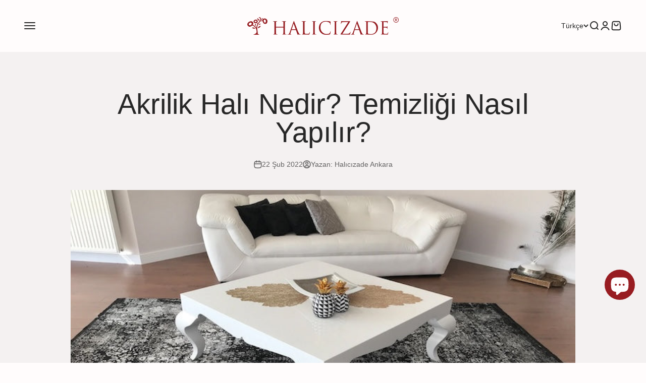

--- FILE ---
content_type: application/javascript
request_url: https://emarkablesta.blob.core.windows.net/pcdn/shopify-widget.js?pm=1&siteKey=bkR2WmljXUqQFzfs1dH2lnJ6DuBopzz8&apiKey=ESTacMbN49XDa93cZ-6OxGnyn4OU51g5&uid=60cf713dd7b34599@e-markable.com&password=9vATE909GvXTwtsS1VIunHRuwjMCU1pp&shop=halicizade-rug-store.myshopify.com
body_size: 632220
content:
/******/(()=>{// webpackBootstrap
/******/var e,t,n={
/***/"./node_modules/css-loader/dist/cjs.js??ruleSet[1].rules[3].use[1]!./node_modules/postcss-loader/dist/cjs.js??ruleSet[1].rules[3].use[2]!./node_modules/sass-loader/dist/cjs.js??ruleSet[1].rules[3].use[3]!./packages/core/src/components/hello/hello.scss"(e,t,n){"use strict";
/* harmony export */n.d(t,{
/* harmony export */A:()=>s
/* harmony export */});
/* harmony import */var r=n("./node_modules/css-loader/dist/runtime/noSourceMaps.js"),a=n.n(r),o=n("./node_modules/css-loader/dist/runtime/api.js"),i=n.n(o)()(a());
/* harmony import */i.push([e.id,"@import url(https://fonts.googleapis.com/css2?family=Hind:wght@300;400;500;600;700&family=Inter:wght@100;200;300;400;500;600;700;800;900&display=swap);"]),
// Module
i.push([e.id,'.emrkblwdgt{font-family:"Hind",sans-serif;font-family:"Inter",sans-serif;background-size:cover}.emrkblwdgt.emrkblwdgt--shopify *:focus-visible{outline:none !important;outline-offset:0 !important;box-shadow:none !important}.emrkblwdgt .helloIcon{z-index:99999999;position:fixed;width:48px;height:48px;cursor:pointer;background:none;border:none;outline:none;padding:0;display:flex;align-items:center;justify-content:center}.emrkblwdgt .helloIcon img{width:100%;height:100%;-o-object-fit:contain;object-fit:contain}.emrkblwdgt.emrkblwdgt--web .helloIcon{z-index:999}.emrkblwdgt.emrkblwdgt--shopify .helloIcon{z-index:99999999}.emrkblwdgt.emrkblwdgt--ikas .helloIcon{z-index:9999999}.emrkblwdgt.emrkblwdgt--ideasoft .helloIcon{z-index:9999999}.emrkblwdgt .left-top{top:36px;left:36px}.emrkblwdgt .right-top{top:36px;right:36px}.emrkblwdgt .left-bottom{left:36px;bottom:36px}.emrkblwdgt .right-bottom{bottom:36px;right:36px}.emrkblwdgt.emrkblwdgt--web .helloIcon{bottom:30px}.emrkblwdgt .selectLabel{display:flex;justify-content:space-between;align-items:center}.emrkblwdgt .selectLabel .selectCountryIcon{width:24px;height:24px}.emrkblwdgt.emrkblwdgt--ikas .selectLabel,.emrkblwdgt.emrkblwdgt--ideasoft .selectLabel{gap:8px}.emrkblwdgt.emrkblwdgt--ikas .selectLabel img,.emrkblwdgt.emrkblwdgt--ideasoft .selectLabel img{width:20px;height:20px;-o-object-fit:cover;object-fit:cover;border-radius:50%}.emrkblwdgt img{-webkit-user-drag:none;user-select:none;-moz-user-select:none;-webkit-user-select:none;-ms-user-select:none}@media screen and (max-width: 768px){.emrkblwdgt .helloIcon{height:40px;width:40px;bottom:20px}}@media screen and (max-width: 768px){.emrkblwdgt .helloIcon{bottom:10px;right:-5px}}',""]);
// Exports
/* harmony default export */const s=i;
/***/},
/***/"./node_modules/css-loader/dist/cjs.js??ruleSet[1].rules[3].use[1]!./node_modules/postcss-loader/dist/cjs.js??ruleSet[1].rules[3].use[2]!./node_modules/sass-loader/dist/cjs.js??ruleSet[1].rules[3].use[3]!./packages/core/src/components/helloPopup/helloPopup.scss"(e,t,n){"use strict";
/* harmony export */n.d(t,{
/* harmony export */A:()=>s
/* harmony export */});
/* harmony import */var r=n("./node_modules/css-loader/dist/runtime/noSourceMaps.js"),a=n.n(r),o=n("./node_modules/css-loader/dist/runtime/api.js"),i=n.n(o)()(a());
/* harmony import */
// Module
i.push([e.id,'.sr-only{position:absolute;width:1px;height:1px;padding:0;margin:-1px;overflow:hidden;clip:rect(0, 0, 0, 0);white-space:nowrap;border:0}.hello{position:fixed;z-index:9999;border-radius:10px;overflow:hidden;perspective:1px;max-width:420px;background-color:#fff;width:82%;border:1px solid rgba(0,0,0,.2);box-shadow:4px 4px 8px rgba(0,0,0,.2)}@media screen and (max-height: 700px){.hello{scale:.75}}.hello .helloHeader{position:relative}.hello .helloHeader .container-emrkbl{height:108px;background-image:url("https://emarkablesta.blob.core.windows.net/cdn/hello-widget-new.svg");background-position:center;background-size:cover;background-repeat:no-repeat}.hello .helloHeader .container-emrkbl .closeIcon{position:absolute;top:8px;right:8px;padding:12px;cursor:pointer;transition:.3s;background:none;border:none;outline:none;display:flex;align-items:center;justify-content:center}.hello .helloHeader .container-emrkbl .closeIcon:hover{transform:rotate(90deg)}.hello .helloHeader .container-emrkbl span{display:flex;align-items:center;justify-content:space-between;flex-direction:column}.hello .helloHeader .container-emrkbl span .emrkbl-merhaba{margin-bottom:20px;font-size:24px}.hello .helloHeader .container-emrkbl span .emrkbl-shipping-country{font-size:13px}.hello .content{display:flex;flex-direction:column;gap:20px;padding:30px 30px 8px 30px;animation:slide .3s}.hello .content .countries{display:flex;align-items:center;justify-content:center;gap:30px;width:100%}.hello .content .countries .countryIcon{width:48px;height:48px}.hello .content .countries .emrkbl-select{width:100%;outline:none}.hello .content .countries .emrkbl-select .css-1dimb5e-singleValue img{display:none}.hello .content .countries .emrkbl-select .selectLabel{display:flex;justify-content:space-between;align-items:center;width:100%;font-size:15px}.hello .content .countries .emrkbl-select .selectLabel img{width:24px;height:24px}.hello .content .text{color:#000}.hello .content .text>p{font-size:14px;line-height:20px}.hello .content .text .caption{font-size:18px;font-weight:600;margin-bottom:15px}.hello .content .text .subCaption{font-size:18px;font-weight:600;margin:10px 0px}.hello .content .text .minimumOrderText{font-weight:700;margin:10px 0px}.hello .content .text .lastText{margin-top:10px}.hello .currencyAndLanguageSelectors{display:flex;justify-content:flex-end;grid-template-columns:2fr 3fr;gap:16px;padding-left:30px;padding-right:30px;padding-bottom:16px}.hello .currencyAndLanguageSelectors label{font-size:13px;display:block}.hello .currencyAndLanguageSelectors .css-1jqq78o-placeholder,.hello .currencyAndLanguageSelectors .css-1dimb5e-singleValue{font-size:14px}.hello .currencyAndLanguageSelectors__c--select{width:50%}.hello .currencyAndLanguageSelectors__l--select{width:50%}.hello .bottom{padding:5px;background-color:#fff;border-top:1px solid #f0f0f0;-webkit-user-select:none;-moz-user-select:none;user-select:none;display:flex;gap:20px;justify-content:center;align-items:center}.hello .bottom span{font-size:16px;color:rgba(0,0,0,.8) !important}.hello .bottom svg{font-size:16px}.hello .bottom .logoEmarkable{width:120px;height:48px}.hello .bottom .powered-by{font-size:12px;color:rgba(0,0,0,.8) !important}.hello .version{font-size:12px !important;color:rgba(0,0,0,.8) !important}.hello img{-webkit-user-drag:none;user-select:none;-moz-user-select:none;-webkit-user-select:none;-ms-user-select:none}body.emrkbl-host-dialog-open .emrkblwdgt--ticimax .hello{z-index:1 !important;pointer-events:none !important}body.emrkbl-host-dialog-open .emrkblwdgt--ticimax .helloIcon{pointer-events:none !important;cursor:default !important;z-index:0 !important}body.emrkbl-host-dialog-open .emrkblwdgt--ticimax{pointer-events:none !important;position:relative !important;z-index:0 !important}.hello-center{top:50%;left:50%;transform:translate(-50%, -50%)}.hello-left-top{top:100px;left:48px}@media screen and (max-height: 700px){.hello-left-top{top:18px;left:18px}}.hello-left-bottom{left:48px;bottom:100px}@media screen and (max-height: 700px){.hello-left-bottom{left:18px;top:18px}}.hello-right-top{top:100px;right:48px}@media screen and (max-height: 700px){.hello-right-top{top:18px;right:18px}}.hello-right-bottom{right:36px;bottom:100px}@media screen and (max-height: 700px){.hello-right-bottom{bottom:18px;right:18px}}.lds-ring{display:inline-block;position:relative;width:80px;height:300px;margin:0 auto;display:flex;align-items:center;justify-content:center}.lds-ring div{box-sizing:border-box;display:block;position:absolute;width:48px;height:48px;margin:8px;border:5px solid #ef5784;border-radius:50%;animation:lds-ring 1.2s cubic-bezier(0.5, 0, 0.5, 1) infinite;border-color:#ef5784 rgba(0,0,0,0) rgba(0,0,0,0) rgba(0,0,0,0)}.lds-ring div:nth-child(1){animation-delay:-0.45s}.lds-ring div:nth-child(2){animation-delay:-0.3s}.lds-ring div:nth-child(3){animation-delay:-0.15s}@keyframes lds-ring{0%{transform:rotate(0deg)}100%{transform:rotate(360deg)}}@media screen and (max-width: 768px){.hello{bottom:70px}.hello .content{padding:18px}.hello .content .lastText{margin-bottom:0}}@media screen and (min-width: 768px){.hello-center-animation{animation:forwards centerClose .3s;opacity:0}.hello-topleft-animation{animation:forwards topleftClose .3s;opacity:0}.hello-topright-animation{animation:forwards topRightClose .3s;opacity:0}.hello-bottomleft-animation{animation:forwards bottomLeftClose .3s;opacity:0}.hello-bottomright-animation{animation:forwards bottomRightClose .3s;opacity:0}}@keyframes centerClose{0%{margin-left:0%;transform:scale(1) translate(-50%, -50%)}50%{opacity:1}70%{opacity:0}100%{transform:scale(0) translate(-50%, -50%);top:60%;left:85%;opacity:0}}@keyframes topleftClose{0%{transform:scale(1)}50%{opacity:1}80%{opacity:0}100%{transform:scale(0);left:87%;top:66%;opacity:0}}@keyframes topRightClose{0%{transform:scale(1)}50%{opacity:1}75%{opacity:0}100%{transform:scale(0);right:-6%;top:67%;opacity:0}}@keyframes bottomLeftClose{0%{transform:scale(1)}50%{opacity:1}75%{opacity:0}100%{transform:scale(0);left:87%;bottom:-14%;opacity:0}}@keyframes bottomRightClose{0%{transform:scale(1)}50%{opacity:1}75%{opacity:0}100%{transform:scale(0);right:-6%;bottom:-14%;opacity:0}}@keyframes slide{0%{transform:translateY(48px)}100%{transform:translateY(0)}}',""]);
// Exports
/* harmony default export */const s=i;
/***/},
/***/"./node_modules/css-loader/dist/cjs.js??ruleSet[1].rules[3].use[1]!./node_modules/postcss-loader/dist/cjs.js??ruleSet[1].rules[3].use[2]!./node_modules/sass-loader/dist/cjs.js??ruleSet[1].rules[3].use[3]!./packages/core/src/components/shipping-info-modal/shipping-info-modal.scss"(e,t,n){"use strict";
/* harmony export */n.d(t,{
/* harmony export */A:()=>s
/* harmony export */});
/* harmony import */var r=n("./node_modules/css-loader/dist/runtime/noSourceMaps.js"),a=n.n(r),o=n("./node_modules/css-loader/dist/runtime/api.js"),i=n.n(o)()(a());
/* harmony import */
// Module
i.push([e.id,'.emrkbl-shipping-info-modal{display:grid;grid-template-columns:.8fr 2.1fr;font-family:"Inter" !important;-webkit-font-smoothing:antialiased;-moz-osx-font-smoothing:grayscale}.emrkbl-shipping-info-modal .continue-shopping-btn{border:none;outline:none;color:#460683;border:1px solid #460683;padding:10px 15px;border-radius:10px;cursor:pointer;width:100%;font-size:16px;font-family:"Inter" !important;text-align:center !important}.emrkbl-shipping-info-modal--flex-parent{display:flex !important}.emrkbl-shipping-info-modal--flex-parent--right{display:flex !important;align-items:flex-start;justify-content:flex-start;flex-direction:column;padding-left:20px;height:100%;flex-grow:1}.emrkbl-shipping-info-modal--flex-parent--right h1{display:flex;margin-bottom:10px !important;width:100%;justify-content:flex-start !important;font-size:36px !important;font-weight:700 !important}.emrkbl-shipping-info-modal--flex-parent--right h3{margin-bottom:10px !important;font-weight:500 !important;font-size:18px !important;font-weight:600 !important}.emrkbl-shipping-info-modal--flex-parent--right ul{list-style:none;padding-left:0;margin-left:0 !important}.emrkbl-shipping-info-modal--flex-parent--right ul li{padding-bottom:10px}.emrkbl-shipping-info-modal--flex-parent--right .content-area{display:flex !important;flex-direction:column;justify-content:center;flex-grow:1;width:100%}.emrkbl-shipping-info-modal--flex-parent--right--language-buttons{display:flex;flex-direction:row;gap:10px;justify-content:space-between;width:100%;padding-bottom:10px}.emrkbl-shipping-info-modal--flex-parent--right--language-buttons--languagebutton{display:flex;align-items:center;justify-content:center;border:none;outline:none;background-color:#460683;color:#fff;padding:10px 15px;border-radius:10px;cursor:pointer;width:100%;font-size:16px;font-family:"Inter"}.emrkbl-shipping-info-modal--flex-parent--right .center-company-logo{display:flex;justify-content:center !important;width:100%}.emrkbl-shipping-info-modal--flex-parent--right .center-company-logo .company-logo{width:200px}.emrkbl-shipping-info-modal--flex-parent--right--logo{height:25px;width:25px;margin-right:10px}@media screen and (max-width: 768px){.emrkbl-shipping-info-modal--flex-parent--right--logo{height:20px;width:20px}}.emrkbl-shipping-info-modal--flex-parent--right .horizontal{display:flex;justify-content:space-between;height:100%}.emrkbl-shipping-info-modal--left{display:flex;border-right:2px solid #ccc;overflow:hidden}.emrkbl-shipping-info-modal--left img{width:100%;height:100%;-o-object-fit:cover;object-fit:cover;-o-object-position:center;object-position:center;display:block}.emrkbl-shipping-info-modal-footer{margin-top:auto;display:flex;flex-direction:column;align-items:center;gap:15px;text-align:center;padding-top:20px;padding-bottom:10px;position:static;justify-content:center !important;font-size:14px;width:100%;color:rgba(0,0,0,.8) !important;font-family:-apple-system,BlinkMacSystemFont,"Segoe UI","Roboto","Oxygen","Ubuntu","Cantarell","Fira Sans","Droid Sans","Helvetica Neue",sans-serif;-webkit-font-smoothing:antialiased;-moz-osx-font-smoothing:grayscale}.emrkbl-shipping-info-modal-footer .payment-methods{display:flex;align-items:center;justify-content:center;gap:8px;flex-wrap:wrap;margin-top:10px}.emrkbl-shipping-info-modal-footer .payment-methods .payment-logo{height:20px;width:auto;opacity:.8;transition:opacity .2s ease}.emrkbl-shipping-info-modal-footer .payment-methods .payment-logo:hover{opacity:1}.emrkbl-shipping-info-modal-footer .payment-methods .payment-logo[data-brand=paypal]{height:20px;width:auto;transform:scale(1.7);transform-origin:center}.emrkbl-shipping-info-modal-footer .payment-methods .payment-logo[data-brand=visa]{height:20px;width:auto;transform:scale(0.5);transform-origin:center;-o-object-fit:cover;object-fit:cover;-o-object-position:center;object-position:center;margin-left:-15px;margin-right:-15px}.emrkbl-shipping-info-modal-footer .payment-methods .payment-logo[data-brand=apple-pay]{height:20px;width:auto;transform:scale(0.8);transform-origin:center}.emrkbl-shipping-info-modal-footer .payment-methods .payment-logo[data-brand=amex]{height:20px;width:auto;transform:scale(1.1);transform-origin:center}.emrkbl-shipping-info-modal-footer .powered-by-section{display:flex;align-items:center;gap:15px;text-align:center}.emrkbl-shipping-info-modal-footer .powered-by-section a img{width:100px}@media screen and (min-width: 601px){.emrkbl-shipping-info-modal--flex-parent--right--language-buttons--languagebutton .long-lang{display:inline !important}.emrkbl-shipping-info-modal--flex-parent--right--language-buttons--languagebutton .short-lang{display:none !important}}@media screen and (max-width: 600px){.emrkbl-shipping-info-modal--flex-parent--right--language-buttons--languagebutton .long-lang{display:none !important}.emrkbl-shipping-info-modal--flex-parent--right--language-buttons--languagebutton .short-lang{display:inline !important}}@media screen and (max-width: 600px){.emrkbl-shipping-info-modal{grid-template-columns:1fr}.emrkbl-shipping-info-modal--left{display:none}.emrkbl-shipping-info-modal--flex-parent--right{padding-left:20px;width:100%}.emrkbl-shipping-info-modal-footer .payment-methods{gap:6px}.emrkbl-shipping-info-modal-footer .payment-methods .payment-logo{height:16px}.emrkbl-shipping-info-modal-footer .payment-methods .payment-logo[data-brand=paypal]{height:16px;transform:scale(1.9);transform-origin:center}.emrkbl-shipping-info-modal-footer .payment-methods .payment-logo[data-brand=visa]{height:16px;width:auto;transform:scale(0.5);transform-origin:center;-o-object-fit:cover;object-fit:cover;-o-object-position:center;object-position:center;margin-left:-12px;margin-right:-12px}.emrkbl-shipping-info-modal-footer .payment-methods .payment-logo[data-brand=apple-pay]{height:16px;transform:scale(0.8);transform-origin:center}.emrkbl-shipping-info-modal-footer .payment-methods .payment-logo[data-brand=amex]{height:16px;transform:scale(1.1);transform-origin:center}}',""]);
// Exports
/* harmony default export */const s=i;
/***/},
/***/"./node_modules/css-loader/dist/cjs.js??ruleSet[1].rules[3].use[1]!./node_modules/postcss-loader/dist/cjs.js??ruleSet[1].rules[3].use[2]!./node_modules/sass-loader/dist/cjs.js??ruleSet[1].rules[3].use[3]!./packages/core/src/components/ui/modal/modal.scss"(e,t,n){"use strict";
/* harmony export */n.d(t,{
/* harmony export */A:()=>s
/* harmony export */});
/* harmony import */var r=n("./node_modules/css-loader/dist/runtime/noSourceMaps.js"),a=n.n(r),o=n("./node_modules/css-loader/dist/runtime/api.js"),i=n.n(o)()(a());
/* harmony import */
// Module
i.push([e.id,".emrkbl-merhaba-modal{display:flex;justify-content:center;align-items:center;position:fixed;z-index:999999;left:0;top:0;width:100%;height:100%;background-color:rgba(0,0,0,.7960784314)}.emrkbl-merhaba-modal .emrkbl-merhaba-modal-wrapper{display:flex;flex-direction:column;background-color:#fefefe;width:50%;height:-moz-max-content;height:max-content;border-radius:20px;min-height:220px;position:relative;max-height:90%;overflow:auto}@media screen and (max-width: 1500px){.emrkbl-merhaba-modal .emrkbl-merhaba-modal-wrapper{width:70%}}@media screen and (max-width: 1200px){.emrkbl-merhaba-modal .emrkbl-merhaba-modal-wrapper{width:calc(100% - 100px)}}@media screen and (max-width: 768px){.emrkbl-merhaba-modal .emrkbl-merhaba-modal-wrapper{width:calc(100% - 20px) !important}}.emrkbl-merhaba-modal .emrkbl-merhaba-modal-wrapper .emrkbl-merhaba-modal-content{display:flex;flex-direction:column;gap:20px;overflow:auto;padding-right:20px}.emrkbl-merhaba-modal .emrkbl-merhaba-modal-wrapper .emrkbl-merhaba-modal-content .field{display:flex;gap:20px}.emrkbl-merhaba-modal .emrkbl-merhaba-modal-wrapper .emrkbl-merhaba-modal-content .field>div{width:100%}.emrkbl-merhaba-modal .emrkbl-merhaba-modal-wrapper .emrkbl-merhaba-modal-content .field .inputs{width:100%}",""]);
// Exports
/* harmony default export */const s=i;
/***/},
/***/"./node_modules/css-loader/dist/cjs.js??ruleSet[1].rules[3].use[1]!./node_modules/postcss-loader/dist/cjs.js??ruleSet[1].rules[3].use[2]!./node_modules/sass-loader/dist/cjs.js??ruleSet[1].rules[3].use[3]!./packages/platform-shopify/src/components/widget.scss"(e,t,n){"use strict";
/* harmony export */n.d(t,{
/* harmony export */A:()=>s
/* harmony export */});
/* harmony import */var r=n("./node_modules/css-loader/dist/runtime/noSourceMaps.js"),a=n.n(r),o=n("./node_modules/css-loader/dist/runtime/api.js"),i=n.n(o)()(a());
/* harmony import */
// Module
i.push([e.id,".emrkblwdgt--shopify .Toastify__progress-bar{display:block !important}",""]);
// Exports
/* harmony default export */const s=i;
/***/},
/***/"./node_modules/css-loader/dist/cjs.js??ruleSet[1].rules[4].use[1]!./node_modules/postcss-loader/dist/cjs.js??ruleSet[1].rules[4].use[2]!./node_modules/react-toastify/dist/ReactToastify.css"(e,t,n){"use strict";
/* harmony export */n.d(t,{
/* harmony export */A:()=>s
/* harmony export */});
/* harmony import */var r=n("./node_modules/css-loader/dist/runtime/noSourceMaps.js"),a=n.n(r),o=n("./node_modules/css-loader/dist/runtime/api.js"),i=n.n(o)()(a());
/* harmony import */
// Module
i.push([e.id,':root {\n  --toastify-color-light: #fff;\n  --toastify-color-dark: #121212;\n  --toastify-color-info: #3498db;\n  --toastify-color-success: #07bc0c;\n  --toastify-color-warning: #f1c40f;\n  --toastify-color-error: #e74c3c;\n  --toastify-color-transparent: rgba(255, 255, 255, 0.7);\n  --toastify-icon-color-info: var(--toastify-color-info);\n  --toastify-icon-color-success: var(--toastify-color-success);\n  --toastify-icon-color-warning: var(--toastify-color-warning);\n  --toastify-icon-color-error: var(--toastify-color-error);\n  --toastify-toast-width: 320px;\n  --toastify-toast-offset: 16px;\n  --toastify-toast-top: max(var(--toastify-toast-offset), env(safe-area-inset-top));\n  --toastify-toast-right: max(var(--toastify-toast-offset), env(safe-area-inset-right));\n  --toastify-toast-left: max(var(--toastify-toast-offset), env(safe-area-inset-left));\n  --toastify-toast-bottom: max(var(--toastify-toast-offset), env(safe-area-inset-bottom));\n  --toastify-toast-background: #fff;\n  --toastify-toast-min-height: 64px;\n  --toastify-toast-max-height: 800px;\n  --toastify-toast-bd-radius: 6px;\n  --toastify-font-family: sans-serif;\n  --toastify-z-index: 9999;\n  --toastify-text-color-light: #757575;\n  --toastify-text-color-dark: #fff;\n  --toastify-text-color-info: #fff;\n  --toastify-text-color-success: #fff;\n  --toastify-text-color-warning: #fff;\n  --toastify-text-color-error: #fff;\n  --toastify-spinner-color: #616161;\n  --toastify-spinner-color-empty-area: #e0e0e0;\n  --toastify-color-progress-light: linear-gradient(\n    to right,\n    #4cd964,\n    #5ac8fa,\n    #007aff,\n    #34aadc,\n    #5856d6,\n    #ff2d55\n  );\n  --toastify-color-progress-dark: #bb86fc;\n  --toastify-color-progress-info: var(--toastify-color-info);\n  --toastify-color-progress-success: var(--toastify-color-success);\n  --toastify-color-progress-warning: var(--toastify-color-warning);\n  --toastify-color-progress-error: var(--toastify-color-error);\n  --toastify-color-progress-bgo: 0.2;\n}\n\n.Toastify__toast-container {\n  z-index: 9999;\n  z-index: var(--toastify-z-index);\n  -webkit-transform: translate3d(0, 0, 9999);\n  -webkit-transform: translate3d(0, 0, var(--toastify-z-index));\n  position: fixed;\n  padding: 4px;\n  width: 320px;\n  width: var(--toastify-toast-width);\n  box-sizing: border-box;\n  color: #fff;\n}\n.Toastify__toast-container--top-left {\n  top: max(16px, env(safe-area-inset-top));\n  top: var(--toastify-toast-top);\n  left: max(16px, env(safe-area-inset-left));\n  left: var(--toastify-toast-left);\n}\n.Toastify__toast-container--top-center {\n  top: max(16px, env(safe-area-inset-top));\n  top: var(--toastify-toast-top);\n  left: 50%;\n  transform: translateX(-50%);\n}\n.Toastify__toast-container--top-right {\n  top: max(16px, env(safe-area-inset-top));\n  top: var(--toastify-toast-top);\n  right: max(16px, env(safe-area-inset-right));\n  right: var(--toastify-toast-right);\n}\n.Toastify__toast-container--bottom-left {\n  bottom: max(16px, env(safe-area-inset-bottom));\n  bottom: var(--toastify-toast-bottom);\n  left: max(16px, env(safe-area-inset-left));\n  left: var(--toastify-toast-left);\n}\n.Toastify__toast-container--bottom-center {\n  bottom: max(16px, env(safe-area-inset-bottom));\n  bottom: var(--toastify-toast-bottom);\n  left: 50%;\n  transform: translateX(-50%);\n}\n.Toastify__toast-container--bottom-right {\n  bottom: max(16px, env(safe-area-inset-bottom));\n  bottom: var(--toastify-toast-bottom);\n  right: max(16px, env(safe-area-inset-right));\n  right: var(--toastify-toast-right);\n}\n\n@media only screen and (max-width : 480px) {\n  .Toastify__toast-container {\n    width: 100vw;\n    padding: 0;\n    left: env(safe-area-inset-left);\n    margin: 0;\n  }\n  .Toastify__toast-container--top-left, .Toastify__toast-container--top-center, .Toastify__toast-container--top-right {\n    top: env(safe-area-inset-top);\n    transform: translateX(0);\n  }\n  .Toastify__toast-container--bottom-left, .Toastify__toast-container--bottom-center, .Toastify__toast-container--bottom-right {\n    bottom: env(safe-area-inset-bottom);\n    transform: translateX(0);\n  }\n  .Toastify__toast-container--rtl {\n    right: env(safe-area-inset-right);\n    left: auto;\n    left: initial;\n  }\n}\n.Toastify__toast {\n  --y: 0;\n  position: relative;\n  touch-action: none;\n  min-height: 64px;\n  min-height: var(--toastify-toast-min-height);\n  box-sizing: border-box;\n  margin-bottom: 1rem;\n  padding: 8px;\n  border-radius: 6px;\n  border-radius: var(--toastify-toast-bd-radius);\n  box-shadow: 0px 4px 12px rgba(0, 0, 0, 0.1);\n  display: flex;\n  justify-content: space-between;\n  max-height: 800px;\n  max-height: var(--toastify-toast-max-height);\n  font-family: sans-serif;\n  font-family: var(--toastify-font-family);\n  cursor: default;\n  direction: ltr;\n  /* webkit only issue #791 */\n  z-index: 0;\n  overflow: hidden;\n}\n.Toastify__toast--stacked {\n  position: absolute;\n  width: 100%;\n  transform: translate3d(0, var(--y), 0) scale(var(--s));\n  transition: transform 0.3s;\n}\n.Toastify__toast--stacked[data-collapsed] .Toastify__toast-body, .Toastify__toast--stacked[data-collapsed] .Toastify__close-button {\n  transition: opacity 0.1s;\n}\n.Toastify__toast--stacked[data-collapsed=false] {\n  overflow: visible;\n}\n.Toastify__toast--stacked[data-collapsed=true]:not(:last-child) > * {\n  opacity: 0;\n}\n.Toastify__toast--stacked:after {\n  content: "";\n  position: absolute;\n  left: 0;\n  right: 0;\n  height: calc(var(--g) * 1px);\n  bottom: 100%;\n}\n.Toastify__toast--stacked[data-pos=top] {\n  top: 0;\n}\n.Toastify__toast--stacked[data-pos=bot] {\n  bottom: 0;\n}\n.Toastify__toast--stacked[data-pos=bot].Toastify__toast--stacked:before {\n  transform-origin: top;\n}\n.Toastify__toast--stacked[data-pos=top].Toastify__toast--stacked:before {\n  transform-origin: bottom;\n}\n.Toastify__toast--stacked:before {\n  content: "";\n  position: absolute;\n  left: 0;\n  right: 0;\n  bottom: 0;\n  height: 100%;\n  transform: scaleY(3);\n  z-index: -1;\n}\n.Toastify__toast--rtl {\n  direction: rtl;\n}\n.Toastify__toast--close-on-click {\n  cursor: pointer;\n}\n.Toastify__toast-body {\n  margin: auto 0;\n  flex: 1 1 auto;\n  padding: 6px;\n  display: flex;\n  align-items: center;\n}\n.Toastify__toast-body > div:last-child {\n  word-break: break-word;\n  flex: 1;\n}\n.Toastify__toast-icon {\n  -webkit-margin-end: 10px;\n          margin-right: 10px;\n  width: 20px;\n  flex-shrink: 0;\n  display: flex;\n}\n\n.Toastify--animate {\n  animation-fill-mode: both;\n  animation-duration: 0.5s;\n}\n\n.Toastify--animate-icon {\n  animation-fill-mode: both;\n  animation-duration: 0.3s;\n}\n\n@media only screen and (max-width : 480px) {\n  .Toastify__toast {\n    margin-bottom: 0;\n    border-radius: 0;\n  }\n}\n.Toastify__toast-theme--dark {\n  background: #121212;\n  background: var(--toastify-color-dark);\n  color: #fff;\n  color: var(--toastify-text-color-dark);\n}\n.Toastify__toast-theme--light {\n  background: #fff;\n  background: var(--toastify-color-light);\n  color: #757575;\n  color: var(--toastify-text-color-light);\n}\n.Toastify__toast-theme--colored.Toastify__toast--default {\n  background: #fff;\n  background: var(--toastify-color-light);\n  color: #757575;\n  color: var(--toastify-text-color-light);\n}\n.Toastify__toast-theme--colored.Toastify__toast--info {\n  color: #fff;\n  color: var(--toastify-text-color-info);\n  background: #3498db;\n  background: var(--toastify-color-info);\n}\n.Toastify__toast-theme--colored.Toastify__toast--success {\n  color: #fff;\n  color: var(--toastify-text-color-success);\n  background: #07bc0c;\n  background: var(--toastify-color-success);\n}\n.Toastify__toast-theme--colored.Toastify__toast--warning {\n  color: #fff;\n  color: var(--toastify-text-color-warning);\n  background: #f1c40f;\n  background: var(--toastify-color-warning);\n}\n.Toastify__toast-theme--colored.Toastify__toast--error {\n  color: #fff;\n  color: var(--toastify-text-color-error);\n  background: #e74c3c;\n  background: var(--toastify-color-error);\n}\n\n.Toastify__progress-bar-theme--light {\n  background: linear-gradient(\n    to right,\n    #4cd964,\n    #5ac8fa,\n    #007aff,\n    #34aadc,\n    #5856d6,\n    #ff2d55\n  );\n  background: var(--toastify-color-progress-light);\n}\n.Toastify__progress-bar-theme--dark {\n  background: #bb86fc;\n  background: var(--toastify-color-progress-dark);\n}\n.Toastify__progress-bar--info {\n  background: #3498db;\n  background: var(--toastify-color-progress-info);\n}\n.Toastify__progress-bar--success {\n  background: #07bc0c;\n  background: var(--toastify-color-progress-success);\n}\n.Toastify__progress-bar--warning {\n  background: #f1c40f;\n  background: var(--toastify-color-progress-warning);\n}\n.Toastify__progress-bar--error {\n  background: #e74c3c;\n  background: var(--toastify-color-progress-error);\n}\n.Toastify__progress-bar-theme--colored.Toastify__progress-bar--info, .Toastify__progress-bar-theme--colored.Toastify__progress-bar--success, .Toastify__progress-bar-theme--colored.Toastify__progress-bar--warning, .Toastify__progress-bar-theme--colored.Toastify__progress-bar--error {\n  background: rgba(255, 255, 255, 0.7);\n  background: var(--toastify-color-transparent);\n}\n\n.Toastify__close-button {\n  color: #fff;\n  background: transparent;\n  outline: none;\n  border: none;\n  padding: 0;\n  cursor: pointer;\n  opacity: 0.7;\n  transition: 0.3s ease;\n  align-self: flex-start;\n  z-index: 1;\n}\n.Toastify__close-button--light {\n  color: #000;\n  opacity: 0.3;\n}\n.Toastify__close-button > svg {\n  fill: currentColor;\n  height: 16px;\n  width: 14px;\n}\n.Toastify__close-button:hover, .Toastify__close-button:focus {\n  opacity: 1;\n}\n\n@keyframes Toastify__trackProgress {\n  0% {\n    transform: scaleX(1);\n  }\n  100% {\n    transform: scaleX(0);\n  }\n}\n.Toastify__progress-bar {\n  position: absolute;\n  bottom: 0;\n  left: 0;\n  width: 100%;\n  height: 100%;\n  z-index: 9999;\n  z-index: var(--toastify-z-index);\n  opacity: 0.7;\n  transform-origin: left;\n  border-bottom-left-radius: 6px;\n  border-bottom-left-radius: var(--toastify-toast-bd-radius);\n}\n.Toastify__progress-bar--animated {\n  animation: Toastify__trackProgress linear 1 forwards;\n}\n.Toastify__progress-bar--controlled {\n  transition: transform 0.2s;\n}\n.Toastify__progress-bar--rtl {\n  right: 0;\n  left: auto;\n  left: initial;\n  transform-origin: right;\n  border-bottom-left-radius: 0;\n  border-bottom-left-radius: initial;\n  border-bottom-right-radius: 6px;\n  border-bottom-right-radius: var(--toastify-toast-bd-radius);\n}\n.Toastify__progress-bar--wrp {\n  position: absolute;\n  bottom: 0;\n  left: 0;\n  width: 100%;\n  height: 5px;\n  border-bottom-left-radius: 6px;\n  border-bottom-left-radius: var(--toastify-toast-bd-radius);\n}\n.Toastify__progress-bar--wrp[data-hidden=true] {\n  opacity: 0;\n}\n.Toastify__progress-bar--bg {\n  opacity: 0.2;\n  opacity: var(--toastify-color-progress-bgo);\n  width: 100%;\n  height: 100%;\n}\n\n.Toastify__spinner {\n  width: 20px;\n  height: 20px;\n  box-sizing: border-box;\n  border: 2px solid;\n  border-radius: 100%;\n  border-color: #e0e0e0;\n  border-color: var(--toastify-spinner-color-empty-area);\n  border-right-color: #616161;\n  border-right-color: var(--toastify-spinner-color);\n  animation: Toastify__spin 0.65s linear infinite;\n}\n\n@keyframes Toastify__bounceInRight {\n  from, 60%, 75%, 90%, to {\n    animation-timing-function: cubic-bezier(0.215, 0.61, 0.355, 1);\n  }\n  from {\n    opacity: 0;\n    transform: translate3d(3000px, 0, 0);\n  }\n  60% {\n    opacity: 1;\n    transform: translate3d(-25px, 0, 0);\n  }\n  75% {\n    transform: translate3d(10px, 0, 0);\n  }\n  90% {\n    transform: translate3d(-5px, 0, 0);\n  }\n  to {\n    transform: none;\n  }\n}\n@keyframes Toastify__bounceOutRight {\n  20% {\n    opacity: 1;\n    transform: translate3d(-20px, var(--y), 0);\n  }\n  to {\n    opacity: 0;\n    transform: translate3d(2000px, var(--y), 0);\n  }\n}\n@keyframes Toastify__bounceInLeft {\n  from, 60%, 75%, 90%, to {\n    animation-timing-function: cubic-bezier(0.215, 0.61, 0.355, 1);\n  }\n  0% {\n    opacity: 0;\n    transform: translate3d(-3000px, 0, 0);\n  }\n  60% {\n    opacity: 1;\n    transform: translate3d(25px, 0, 0);\n  }\n  75% {\n    transform: translate3d(-10px, 0, 0);\n  }\n  90% {\n    transform: translate3d(5px, 0, 0);\n  }\n  to {\n    transform: none;\n  }\n}\n@keyframes Toastify__bounceOutLeft {\n  20% {\n    opacity: 1;\n    transform: translate3d(20px, var(--y), 0);\n  }\n  to {\n    opacity: 0;\n    transform: translate3d(-2000px, var(--y), 0);\n  }\n}\n@keyframes Toastify__bounceInUp {\n  from, 60%, 75%, 90%, to {\n    animation-timing-function: cubic-bezier(0.215, 0.61, 0.355, 1);\n  }\n  from {\n    opacity: 0;\n    transform: translate3d(0, 3000px, 0);\n  }\n  60% {\n    opacity: 1;\n    transform: translate3d(0, -20px, 0);\n  }\n  75% {\n    transform: translate3d(0, 10px, 0);\n  }\n  90% {\n    transform: translate3d(0, -5px, 0);\n  }\n  to {\n    transform: translate3d(0, 0, 0);\n  }\n}\n@keyframes Toastify__bounceOutUp {\n  20% {\n    transform: translate3d(0, calc(var(--y) - 10px), 0);\n  }\n  40%, 45% {\n    opacity: 1;\n    transform: translate3d(0, calc(var(--y) + 20px), 0);\n  }\n  to {\n    opacity: 0;\n    transform: translate3d(0, -2000px, 0);\n  }\n}\n@keyframes Toastify__bounceInDown {\n  from, 60%, 75%, 90%, to {\n    animation-timing-function: cubic-bezier(0.215, 0.61, 0.355, 1);\n  }\n  0% {\n    opacity: 0;\n    transform: translate3d(0, -3000px, 0);\n  }\n  60% {\n    opacity: 1;\n    transform: translate3d(0, 25px, 0);\n  }\n  75% {\n    transform: translate3d(0, -10px, 0);\n  }\n  90% {\n    transform: translate3d(0, 5px, 0);\n  }\n  to {\n    transform: none;\n  }\n}\n@keyframes Toastify__bounceOutDown {\n  20% {\n    transform: translate3d(0, calc(var(--y) - 10px), 0);\n  }\n  40%, 45% {\n    opacity: 1;\n    transform: translate3d(0, calc(var(--y) + 20px), 0);\n  }\n  to {\n    opacity: 0;\n    transform: translate3d(0, 2000px, 0);\n  }\n}\n.Toastify__bounce-enter--top-left, .Toastify__bounce-enter--bottom-left {\n  animation-name: Toastify__bounceInLeft;\n}\n.Toastify__bounce-enter--top-right, .Toastify__bounce-enter--bottom-right {\n  animation-name: Toastify__bounceInRight;\n}\n.Toastify__bounce-enter--top-center {\n  animation-name: Toastify__bounceInDown;\n}\n.Toastify__bounce-enter--bottom-center {\n  animation-name: Toastify__bounceInUp;\n}\n\n.Toastify__bounce-exit--top-left, .Toastify__bounce-exit--bottom-left {\n  animation-name: Toastify__bounceOutLeft;\n}\n.Toastify__bounce-exit--top-right, .Toastify__bounce-exit--bottom-right {\n  animation-name: Toastify__bounceOutRight;\n}\n.Toastify__bounce-exit--top-center {\n  animation-name: Toastify__bounceOutUp;\n}\n.Toastify__bounce-exit--bottom-center {\n  animation-name: Toastify__bounceOutDown;\n}\n\n@keyframes Toastify__zoomIn {\n  from {\n    opacity: 0;\n    transform: scale3d(0.3, 0.3, 0.3);\n  }\n  50% {\n    opacity: 1;\n  }\n}\n@keyframes Toastify__zoomOut {\n  from {\n    opacity: 1;\n  }\n  50% {\n    opacity: 0;\n    transform: translate3d(0, var(--y), 0) scale3d(0.3, 0.3, 0.3);\n  }\n  to {\n    opacity: 0;\n  }\n}\n.Toastify__zoom-enter {\n  animation-name: Toastify__zoomIn;\n}\n\n.Toastify__zoom-exit {\n  animation-name: Toastify__zoomOut;\n}\n\n@keyframes Toastify__flipIn {\n  from {\n    transform: perspective(400px) rotate3d(1, 0, 0, 90deg);\n    animation-timing-function: ease-in;\n    opacity: 0;\n  }\n  40% {\n    transform: perspective(400px) rotate3d(1, 0, 0, -20deg);\n    animation-timing-function: ease-in;\n  }\n  60% {\n    transform: perspective(400px) rotate3d(1, 0, 0, 10deg);\n    opacity: 1;\n  }\n  80% {\n    transform: perspective(400px) rotate3d(1, 0, 0, -5deg);\n  }\n  to {\n    transform: perspective(400px);\n  }\n}\n@keyframes Toastify__flipOut {\n  from {\n    transform: translate3d(0, var(--y), 0) perspective(400px);\n  }\n  30% {\n    transform: translate3d(0, var(--y), 0) perspective(400px) rotate3d(1, 0, 0, -20deg);\n    opacity: 1;\n  }\n  to {\n    transform: translate3d(0, var(--y), 0) perspective(400px) rotate3d(1, 0, 0, 90deg);\n    opacity: 0;\n  }\n}\n.Toastify__flip-enter {\n  animation-name: Toastify__flipIn;\n}\n\n.Toastify__flip-exit {\n  animation-name: Toastify__flipOut;\n}\n\n@keyframes Toastify__slideInRight {\n  from {\n    transform: translate3d(110%, 0, 0);\n    visibility: visible;\n  }\n  to {\n    transform: translate3d(0, var(--y), 0);\n  }\n}\n@keyframes Toastify__slideInLeft {\n  from {\n    transform: translate3d(-110%, 0, 0);\n    visibility: visible;\n  }\n  to {\n    transform: translate3d(0, var(--y), 0);\n  }\n}\n@keyframes Toastify__slideInUp {\n  from {\n    transform: translate3d(0, 110%, 0);\n    visibility: visible;\n  }\n  to {\n    transform: translate3d(0, var(--y), 0);\n  }\n}\n@keyframes Toastify__slideInDown {\n  from {\n    transform: translate3d(0, -110%, 0);\n    visibility: visible;\n  }\n  to {\n    transform: translate3d(0, var(--y), 0);\n  }\n}\n@keyframes Toastify__slideOutRight {\n  from {\n    transform: translate3d(0, var(--y), 0);\n  }\n  to {\n    visibility: hidden;\n    transform: translate3d(110%, var(--y), 0);\n  }\n}\n@keyframes Toastify__slideOutLeft {\n  from {\n    transform: translate3d(0, var(--y), 0);\n  }\n  to {\n    visibility: hidden;\n    transform: translate3d(-110%, var(--y), 0);\n  }\n}\n@keyframes Toastify__slideOutDown {\n  from {\n    transform: translate3d(0, var(--y), 0);\n  }\n  to {\n    visibility: hidden;\n    transform: translate3d(0, 500px, 0);\n  }\n}\n@keyframes Toastify__slideOutUp {\n  from {\n    transform: translate3d(0, var(--y), 0);\n  }\n  to {\n    visibility: hidden;\n    transform: translate3d(0, -500px, 0);\n  }\n}\n.Toastify__slide-enter--top-left, .Toastify__slide-enter--bottom-left {\n  animation-name: Toastify__slideInLeft;\n}\n.Toastify__slide-enter--top-right, .Toastify__slide-enter--bottom-right {\n  animation-name: Toastify__slideInRight;\n}\n.Toastify__slide-enter--top-center {\n  animation-name: Toastify__slideInDown;\n}\n.Toastify__slide-enter--bottom-center {\n  animation-name: Toastify__slideInUp;\n}\n\n.Toastify__slide-exit--top-left, .Toastify__slide-exit--bottom-left {\n  animation-name: Toastify__slideOutLeft;\n  animation-timing-function: ease-in;\n  animation-duration: 0.3s;\n}\n.Toastify__slide-exit--top-right, .Toastify__slide-exit--bottom-right {\n  animation-name: Toastify__slideOutRight;\n  animation-timing-function: ease-in;\n  animation-duration: 0.3s;\n}\n.Toastify__slide-exit--top-center {\n  animation-name: Toastify__slideOutUp;\n  animation-timing-function: ease-in;\n  animation-duration: 0.3s;\n}\n.Toastify__slide-exit--bottom-center {\n  animation-name: Toastify__slideOutDown;\n  animation-timing-function: ease-in;\n  animation-duration: 0.3s;\n}\n\n@keyframes Toastify__spin {\n  from {\n    transform: rotate(0deg);\n  }\n  to {\n    transform: rotate(360deg);\n  }\n}',""]);
// Exports
/* harmony default export */const s=i;
/***/},
/***/"./node_modules/css-loader/dist/runtime/api.js"(e){"use strict";
/*
  MIT License http://www.opensource.org/licenses/mit-license.php
  Author Tobias Koppers @sokra
*/e.exports=function(e){var t=[];
// return the list of modules as css string
return t.toString=function(){return this.map(function(t){var n="",r=void 0!==t[5];return t[4]&&(n+="@supports (".concat(t[4],") {")),t[2]&&(n+="@media ".concat(t[2]," {")),r&&(n+="@layer".concat(t[5].length>0?" ".concat(t[5]):""," {")),n+=e(t),r&&(n+="}"),t[2]&&(n+="}"),t[4]&&(n+="}"),n}).join("")},
// import a list of modules into the list
t.i=function(e,n,r,a,o){"string"==typeof e&&(e=[[null,e,void 0]]);var i={};if(r)for(var s=0;s<this.length;s++){var l=this[s][0];null!=l&&(i[l]=true)}for(var u=0;u<e.length;u++){var c=[].concat(e[u]);r&&i[c[0]]||(void 0!==o&&(void 0===c[5]||(c[1]="@layer".concat(c[5].length>0?" ".concat(c[5]):""," {").concat(c[1],"}")),c[5]=o),n&&(c[2]?(c[1]="@media ".concat(c[2]," {").concat(c[1],"}"),c[2]=n):c[2]=n),a&&(c[4]?(c[1]="@supports (".concat(c[4],") {").concat(c[1],"}"),c[4]=a):c[4]="".concat(a)),t.push(c))}},t}},
/***/"./node_modules/css-loader/dist/runtime/noSourceMaps.js"(e){"use strict";e.exports=function(e){return e[1]}},
/***/"./node_modules/hoist-non-react-statics/dist/hoist-non-react-statics.cjs.js"(e,t,n){"use strict";var r=n("./node_modules/react-is/index.js"),a={childContextTypes:true,contextType:true,contextTypes:true,defaultProps:true,displayName:true,getDefaultProps:true,getDerivedStateFromError:true,getDerivedStateFromProps:true,mixins:true,propTypes:true,type:true},o={name:true,length:true,prototype:true,caller:true,callee:true,arguments:true,arity:true},i={$$typeof:true,render:true,defaultProps:true,displayName:true,propTypes:true},s={$$typeof:true,compare:true,defaultProps:true,displayName:true,propTypes:true,type:true},l={};
/**
 * Copyright 2015, Yahoo! Inc.
 * Copyrights licensed under the New BSD License. See the accompanying LICENSE file for terms.
 */function u(e){
// React v16.11 and below
return r.isMemo(e)?s:l[e.$$typeof]||a;// React v16.12 and above
}l[r.ForwardRef]=i,l[r.Memo]=s;var c=Object.defineProperty,d=Object.getOwnPropertyNames,f=Object.getOwnPropertySymbols,p=Object.getOwnPropertyDescriptor,m=Object.getPrototypeOf,h=Object.prototype;function g(e,t,n){if("string"!=typeof t){
// don't hoist over string (html) components
if(h){var r=m(t);r&&r!==h&&g(e,r,n)}var a=d(t);f&&(a=a.concat(f(t)));for(var i=u(e),s=u(t),l=0;l<a.length;++l){var y=a[l];if(!(o[y]||n&&n[y]||s&&s[y]||i&&i[y])){var b=p(t,y);try{
// Avoid failures from read-only properties
c(e,y,b)}catch(v){}}}}return e}e.exports=g},
/***/"./node_modules/react-dom/cjs/react-dom.production.min.js"(e,t,n){"use strict";
/**
 * @license React
 * react-dom.production.min.js
 *
 * Copyright (c) Facebook, Inc. and its affiliates.
 *
 * This source code is licensed under the MIT license found in the
 * LICENSE file in the root directory of this source tree.
 */
/*
 Modernizr 3.0.0pre (Custom Build) | MIT
*/var r=n("./node_modules/react/index.js"),a=n("./node_modules/scheduler/index.js");function o(e){for(var t="https://reactjs.org/docs/error-decoder.html?invariant="+e,n=1;n<arguments.length;n++)t+="&args[]="+encodeURIComponent(arguments[n]);return"Minified React error #"+e+"; visit "+t+" for the full message or use the non-minified dev environment for full errors and additional helpful warnings."}var i=new Set,s={};function l(e,t){u(e,t),u(e+"Capture",t)}function u(e,t){for(s[e]=t,e=0;e<t.length;e++)i.add(t[e])}var c=!("undefined"==typeof window||void 0===window.document||void 0===window.document.createElement),d=Object.prototype.hasOwnProperty,f=/^[:A-Z_a-z\u00C0-\u00D6\u00D8-\u00F6\u00F8-\u02FF\u0370-\u037D\u037F-\u1FFF\u200C-\u200D\u2070-\u218F\u2C00-\u2FEF\u3001-\uD7FF\uF900-\uFDCF\uFDF0-\uFFFD][:A-Z_a-z\u00C0-\u00D6\u00D8-\u00F6\u00F8-\u02FF\u0370-\u037D\u037F-\u1FFF\u200C-\u200D\u2070-\u218F\u2C00-\u2FEF\u3001-\uD7FF\uF900-\uFDCF\uFDF0-\uFFFD\-.0-9\u00B7\u0300-\u036F\u203F-\u2040]*$/,p={},m={};function h(e){return!!d.call(m,e)||!d.call(p,e)&&(f.test(e)?m[e]=!0:(p[e]=!0,!1))}function g(e,t,n,r){if(null!==n&&0===n.type)return!1;switch(typeof t){case"function":case"symbol":return!0;case"boolean":return!r&&(null!==n?!n.acceptsBooleans:"data-"!==(e=e.toLowerCase().slice(0,5))&&"aria-"!==e);default:return!1}}function y(e,t,n,r){if(null==t||g(e,t,n,r))return!0;if(r)return!1;if(null!==n)switch(n.type){case 3:return!t;case 4:return!1===t;case 5:return isNaN(t);case 6:return isNaN(t)||1>t}return!1}function b(e,t,n,r,a,o,i){this.acceptsBooleans=2===t||3===t||4===t,this.attributeName=r,this.attributeNamespace=a,this.mustUseProperty=n,this.propertyName=e,this.type=t,this.sanitizeURL=o,this.removeEmptyString=i}var v={};"children dangerouslySetInnerHTML defaultValue defaultChecked innerHTML suppressContentEditableWarning suppressHydrationWarning style".split(" ").forEach(function(e){v[e]=new b(e,0,!1,e,null,!1,!1)}),[["acceptCharset","accept-charset"],["className","class"],["htmlFor","for"],["httpEquiv","http-equiv"]].forEach(function(e){var t=e[0];v[t]=new b(t,1,!1,e[1],null,!1,!1)}),["contentEditable","draggable","spellCheck","value"].forEach(function(e){v[e]=new b(e,2,!1,e.toLowerCase(),null,!1,!1)}),["autoReverse","externalResourcesRequired","focusable","preserveAlpha"].forEach(function(e){v[e]=new b(e,2,!1,e,null,!1,!1)}),"allowFullScreen async autoFocus autoPlay controls default defer disabled disablePictureInPicture disableRemotePlayback formNoValidate hidden loop noModule noValidate open playsInline readOnly required reversed scoped seamless itemScope".split(" ").forEach(function(e){v[e]=new b(e,3,!1,e.toLowerCase(),null,!1,!1)}),["checked","multiple","muted","selected"].forEach(function(e){v[e]=new b(e,3,!0,e,null,!1,!1)}),["capture","download"].forEach(function(e){v[e]=new b(e,4,!1,e,null,!1,!1)}),["cols","rows","size","span"].forEach(function(e){v[e]=new b(e,6,!1,e,null,!1,!1)}),["rowSpan","start"].forEach(function(e){v[e]=new b(e,5,!1,e.toLowerCase(),null,!1,!1)});var k=/[\-:]([a-z])/g;function w(e){return e[1].toUpperCase()}function x(e,t,n,r){var a=v.hasOwnProperty(t)?v[t]:null;(null!==a?0!==a.type:r||!(2<t.length)||"o"!==t[0]&&"O"!==t[0]||"n"!==t[1]&&"N"!==t[1])&&(y(t,n,a,r)&&(n=null),r||null===a?h(t)&&(null===n?e.removeAttribute(t):e.setAttribute(t,""+n)):a.mustUseProperty?e[a.propertyName]=null===n?3!==a.type&&"":n:(t=a.attributeName,r=a.attributeNamespace,null===n?e.removeAttribute(t):(n=3===(a=a.type)||4===a&&!0===n?"":""+n,r?e.setAttributeNS(r,t,n):e.setAttribute(t,n))))}"accent-height alignment-baseline arabic-form baseline-shift cap-height clip-path clip-rule color-interpolation color-interpolation-filters color-profile color-rendering dominant-baseline enable-background fill-opacity fill-rule flood-color flood-opacity font-family font-size font-size-adjust font-stretch font-style font-variant font-weight glyph-name glyph-orientation-horizontal glyph-orientation-vertical horiz-adv-x horiz-origin-x image-rendering letter-spacing lighting-color marker-end marker-mid marker-start overline-position overline-thickness paint-order panose-1 pointer-events rendering-intent shape-rendering stop-color stop-opacity strikethrough-position strikethrough-thickness stroke-dasharray stroke-dashoffset stroke-linecap stroke-linejoin stroke-miterlimit stroke-opacity stroke-width text-anchor text-decoration text-rendering underline-position underline-thickness unicode-bidi unicode-range units-per-em v-alphabetic v-hanging v-ideographic v-mathematical vector-effect vert-adv-y vert-origin-x vert-origin-y word-spacing writing-mode xmlns:xlink x-height".split(" ").forEach(function(e){var t=e.replace(k,w);v[t]=new b(t,1,!1,e,null,!1,!1)}),"xlink:actuate xlink:arcrole xlink:role xlink:show xlink:title xlink:type".split(" ").forEach(function(e){var t=e.replace(k,w);v[t]=new b(t,1,!1,e,"http://www.w3.org/1999/xlink",!1,!1)}),["xml:base","xml:lang","xml:space"].forEach(function(e){var t=e.replace(k,w);v[t]=new b(t,1,!1,e,"http://www.w3.org/XML/1998/namespace",!1,!1)}),["tabIndex","crossOrigin"].forEach(function(e){v[e]=new b(e,1,!1,e.toLowerCase(),null,!1,!1)}),v.xlinkHref=new b("xlinkHref",1,!1,"xlink:href","http://www.w3.org/1999/xlink",!0,!1),["src","href","action","formAction"].forEach(function(e){v[e]=new b(e,1,!1,e.toLowerCase(),null,!0,!0)});var S=r.__SECRET_INTERNALS_DO_NOT_USE_OR_YOU_WILL_BE_FIRED,T=Symbol.for("react.element"),E=Symbol.for("react.portal"),C=Symbol.for("react.fragment"),O=Symbol.for("react.strict_mode"),_=Symbol.for("react.profiler"),L=Symbol.for("react.provider"),A=Symbol.for("react.context"),N=Symbol.for("react.forward_ref"),R=Symbol.for("react.suspense"),I=Symbol.for("react.suspense_list"),P=Symbol.for("react.memo"),j=Symbol.for("react.lazy");Symbol.for("react.scope"),Symbol.for("react.debug_trace_mode");var D=Symbol.for("react.offscreen");Symbol.for("react.legacy_hidden"),Symbol.for("react.cache"),Symbol.for("react.tracing_marker");var M=Symbol.iterator;function z(e){return null===e||"object"!=typeof e?null:"function"==typeof(e=M&&e[M]||e["@@iterator"])?e:null}var F,B=Object.assign;function V(e){if(void 0===F)try{throw Error()}catch(n){var t=n.stack.trim().match(/\n( *(at )?)/);F=t&&t[1]||""}return"\n"+F+e}var U=!1;function $(e,t){if(!e||U)return"";U=!0;var n=Error.prepareStackTrace;Error.prepareStackTrace=void 0;try{if(t)if(t=function(){throw Error()},Object.defineProperty(t.prototype,"props",{set(){throw Error()}}),"object"==typeof Reflect&&Reflect.construct){try{Reflect.construct(t,[])}catch(u){var r=u}Reflect.construct(e,[],t)}else{try{t.call()}catch(u){r=u}e.call(t.prototype)}else{try{throw Error()}catch(u){r=u}e()}}catch(u){if(u&&r&&"string"==typeof u.stack){for(var a=u.stack.split("\n"),o=r.stack.split("\n"),i=a.length-1,s=o.length-1;1<=i&&0<=s&&a[i]!==o[s];)s--;for(;1<=i&&0<=s;i--,s--)if(a[i]!==o[s]){if(1!==i||1!==s)do{if(i--,0>--s||a[i]!==o[s]){var l="\n"+a[i].replace(" at new "," at ");return e.displayName&&l.includes("<anonymous>")&&(l=l.replace("<anonymous>",e.displayName)),l}}while(1<=i&&0<=s);break}}}finally{U=!1,Error.prepareStackTrace=n}return(e=e?e.displayName||e.name:"")?V(e):""}function H(e){switch(e.tag){case 5:return V(e.type);case 16:return V("Lazy");case 13:return V("Suspense");case 19:return V("SuspenseList");case 0:case 2:case 15:return $(e.type,!1);case 11:return $(e.type.render,!1);case 1:return $(e.type,!0);default:return""}}function K(e){if(null==e)return null;if("function"==typeof e)return e.displayName||e.name||null;if("string"==typeof e)return e;switch(e){case C:return"Fragment";case E:return"Portal";case _:return"Profiler";case O:return"StrictMode";case R:return"Suspense";case I:return"SuspenseList"}if("object"==typeof e)switch(e.$$typeof){case A:return(e.displayName||"Context")+".Consumer";case L:return(e._context.displayName||"Context")+".Provider";case N:var t=e.render;return(e=e.displayName)||(e=""!==(e=t.displayName||t.name||"")?"ForwardRef("+e+")":"ForwardRef"),e;case P:return null!==(t=e.displayName||null)?t:K(e.type)||"Memo";case j:t=e._payload,e=e._init;try{return K(e(t))}catch(n){}}return null}function q(e){var t=e.type;switch(e.tag){case 24:return"Cache";case 9:return(t.displayName||"Context")+".Consumer";case 10:return(t._context.displayName||"Context")+".Provider";case 18:return"DehydratedFragment";case 11:return e=(e=t.render).displayName||e.name||"",t.displayName||(""!==e?"ForwardRef("+e+")":"ForwardRef");case 7:return"Fragment";case 5:return t;case 4:return"Portal";case 3:return"Root";case 6:return"Text";case 16:return K(t);case 8:return t===O?"StrictMode":"Mode";case 22:return"Offscreen";case 12:return"Profiler";case 21:return"Scope";case 13:return"Suspense";case 19:return"SuspenseList";case 25:return"TracingMarker";case 1:case 0:case 17:case 2:case 14:case 15:if("function"==typeof t)return t.displayName||t.name||null;if("string"==typeof t)return t}return null}function G(e){switch(typeof e){case"boolean":case"number":case"string":case"undefined":case"object":return e;default:return""}}function W(e){var t=e.type;return(e=e.nodeName)&&"input"===e.toLowerCase()&&("checkbox"===t||"radio"===t)}function Z(e){var t=W(e)?"checked":"value",n=Object.getOwnPropertyDescriptor(e.constructor.prototype,t),r=""+e[t];if(!e.hasOwnProperty(t)&&void 0!==n&&"function"==typeof n.get&&"function"==typeof n.set){var a=n.get,o=n.set;return Object.defineProperty(e,t,{configurable:!0,get(){return a.call(this)},set(e){r=""+e,o.call(this,e)}}),Object.defineProperty(e,t,{enumerable:n.enumerable}),{getValue:()=>r,setValue(e){r=""+e},stopTracking(){e._valueTracker=null,delete e[t]}}}}function J(e){e._valueTracker||(e._valueTracker=Z(e))}function Q(e){if(!e)return!1;var t=e._valueTracker;if(!t)return!0;var n=t.getValue(),r="";return e&&(r=W(e)?e.checked?"true":"false":e.value),(e=r)!==n&&(t.setValue(e),!0)}function Y(e){if(void 0===(e=e||("undefined"!=typeof document?document:void 0)))return null;try{return e.activeElement||e.body}catch(t){return e.body}}function X(e,t){var n=t.checked;return B({},t,{defaultChecked:void 0,defaultValue:void 0,value:void 0,checked:null!=n?n:e._wrapperState.initialChecked})}function ee(e,t){var n=null==t.defaultValue?"":t.defaultValue,r=null!=t.checked?t.checked:t.defaultChecked;n=G(null!=t.value?t.value:n),e._wrapperState={initialChecked:r,initialValue:n,controlled:"checkbox"===t.type||"radio"===t.type?null!=t.checked:null!=t.value}}function te(e,t){null!=(t=t.checked)&&x(e,"checked",t,!1)}function ne(e,t){te(e,t);var n=G(t.value),r=t.type;if(null!=n)"number"===r?(0===n&&""===e.value||e.value!=n)&&(e.value=""+n):e.value!==""+n&&(e.value=""+n);else if("submit"===r||"reset"===r)return void e.removeAttribute("value");t.hasOwnProperty("value")?ae(e,t.type,n):t.hasOwnProperty("defaultValue")&&ae(e,t.type,G(t.defaultValue)),null==t.checked&&null!=t.defaultChecked&&(e.defaultChecked=!!t.defaultChecked)}function re(e,t,n){if(t.hasOwnProperty("value")||t.hasOwnProperty("defaultValue")){var r=t.type;if(!("submit"!==r&&"reset"!==r||void 0!==t.value&&null!==t.value))return;t=""+e._wrapperState.initialValue,n||t===e.value||(e.value=t),e.defaultValue=t}""!==(n=e.name)&&(e.name=""),e.defaultChecked=!!e._wrapperState.initialChecked,""!==n&&(e.name=n)}function ae(e,t,n){"number"===t&&Y(e.ownerDocument)===e||(null==n?e.defaultValue=""+e._wrapperState.initialValue:e.defaultValue!==""+n&&(e.defaultValue=""+n))}var oe=Array.isArray;function ie(e,t,n,r){if(e=e.options,t){t={};for(var a=0;a<n.length;a++)t["$"+n[a]]=!0;for(n=0;n<e.length;n++)a=t.hasOwnProperty("$"+e[n].value),e[n].selected!==a&&(e[n].selected=a),a&&r&&(e[n].defaultSelected=!0)}else{for(n=""+G(n),t=null,a=0;a<e.length;a++){if(e[a].value===n)return e[a].selected=!0,void(r&&(e[a].defaultSelected=!0));null!==t||e[a].disabled||(t=e[a])}null!==t&&(t.selected=!0)}}function se(e,t){if(null!=t.dangerouslySetInnerHTML)throw Error(o(91));return B({},t,{value:void 0,defaultValue:void 0,children:""+e._wrapperState.initialValue})}function le(e,t){var n=t.value;if(null==n){if(n=t.children,t=t.defaultValue,null!=n){if(null!=t)throw Error(o(92));if(oe(n)){if(1<n.length)throw Error(o(93));n=n[0]}t=n}null==t&&(t=""),n=t}e._wrapperState={initialValue:G(n)}}function ue(e,t){var n=G(t.value),r=G(t.defaultValue);null!=n&&((n=""+n)!==e.value&&(e.value=n),null==t.defaultValue&&e.defaultValue!==n&&(e.defaultValue=n)),null!=r&&(e.defaultValue=""+r)}function ce(e){var t=e.textContent;t===e._wrapperState.initialValue&&""!==t&&null!==t&&(e.value=t)}function de(e){switch(e){case"svg":return"http://www.w3.org/2000/svg";case"math":return"http://www.w3.org/1998/Math/MathML";default:return"http://www.w3.org/1999/xhtml"}}function fe(e,t){return null==e||"http://www.w3.org/1999/xhtml"===e?de(t):"http://www.w3.org/2000/svg"===e&&"foreignObject"===t?"http://www.w3.org/1999/xhtml":e}var pe,me,he=(me=function(e,t){if("http://www.w3.org/2000/svg"!==e.namespaceURI||"innerHTML"in e)e.innerHTML=t;else{for((pe=pe||document.createElement("div")).innerHTML="<svg>"+t.valueOf().toString()+"</svg>",t=pe.firstChild;e.firstChild;)e.removeChild(e.firstChild);for(;t.firstChild;)e.appendChild(t.firstChild)}},"undefined"!=typeof MSApp&&MSApp.execUnsafeLocalFunction?function(e,t,n,r){MSApp.execUnsafeLocalFunction(function(){return me(e,t,n,r)})}:me);function ge(e,t){if(t){var n=e.firstChild;if(n&&n===e.lastChild&&3===n.nodeType)return void(n.nodeValue=t)}e.textContent=t}var ye={animationIterationCount:!0,aspectRatio:!0,borderImageOutset:!0,borderImageSlice:!0,borderImageWidth:!0,boxFlex:!0,boxFlexGroup:!0,boxOrdinalGroup:!0,columnCount:!0,columns:!0,flex:!0,flexGrow:!0,flexPositive:!0,flexShrink:!0,flexNegative:!0,flexOrder:!0,gridArea:!0,gridRow:!0,gridRowEnd:!0,gridRowSpan:!0,gridRowStart:!0,gridColumn:!0,gridColumnEnd:!0,gridColumnSpan:!0,gridColumnStart:!0,fontWeight:!0,lineClamp:!0,lineHeight:!0,opacity:!0,order:!0,orphans:!0,tabSize:!0,widows:!0,zIndex:!0,zoom:!0,fillOpacity:!0,floodOpacity:!0,stopOpacity:!0,strokeDasharray:!0,strokeDashoffset:!0,strokeMiterlimit:!0,strokeOpacity:!0,strokeWidth:!0},be=["Webkit","ms","Moz","O"];function ve(e,t,n){return null==t||"boolean"==typeof t||""===t?"":n||"number"!=typeof t||0===t||ye.hasOwnProperty(e)&&ye[e]?(""+t).trim():t+"px"}function ke(e,t){for(var n in e=e.style,t)if(t.hasOwnProperty(n)){var r=0===n.indexOf("--"),a=ve(n,t[n],r);"float"===n&&(n="cssFloat"),r?e.setProperty(n,a):e[n]=a}}Object.keys(ye).forEach(function(e){be.forEach(function(t){t=t+e.charAt(0).toUpperCase()+e.substring(1),ye[t]=ye[e]})});var we=B({menuitem:!0},{area:!0,base:!0,br:!0,col:!0,embed:!0,hr:!0,img:!0,input:!0,keygen:!0,link:!0,meta:!0,param:!0,source:!0,track:!0,wbr:!0});function xe(e,t){if(t){if(we[e]&&(null!=t.children||null!=t.dangerouslySetInnerHTML))throw Error(o(137,e));if(null!=t.dangerouslySetInnerHTML){if(null!=t.children)throw Error(o(60));if("object"!=typeof t.dangerouslySetInnerHTML||!("__html"in t.dangerouslySetInnerHTML))throw Error(o(61))}if(null!=t.style&&"object"!=typeof t.style)throw Error(o(62))}}function Se(e,t){if(-1===e.indexOf("-"))return"string"==typeof t.is;switch(e){case"annotation-xml":case"color-profile":case"font-face":case"font-face-src":case"font-face-uri":case"font-face-format":case"font-face-name":case"missing-glyph":return!1;default:return!0}}var Te=null;function Ee(e){return(e=e.target||e.srcElement||window).correspondingUseElement&&(e=e.correspondingUseElement),3===e.nodeType?e.parentNode:e}var Ce=null,Oe=null,_e=null;function Le(e){if(e=Ia(e)){if("function"!=typeof Ce)throw Error(o(280));var t=e.stateNode;t&&(t=ja(t),Ce(e.stateNode,e.type,t))}}function Ae(e){Oe?_e?_e.push(e):_e=[e]:Oe=e}function Ne(){if(Oe){var e=Oe,t=_e;if(_e=Oe=null,Le(e),t)for(e=0;e<t.length;e++)Le(t[e])}}function Re(e,t){return e(t)}function Ie(){}var Pe=!1;function je(e,t,n){if(Pe)return e(t,n);Pe=!0;try{return Re(e,t,n)}finally{Pe=!1,(null!==Oe||null!==_e)&&(Ie(),Ne())}}function De(e,t){var n=e.stateNode;if(null===n)return null;var r=ja(n);if(null===r)return null;n=r[t];e:switch(t){case"onClick":case"onClickCapture":case"onDoubleClick":case"onDoubleClickCapture":case"onMouseDown":case"onMouseDownCapture":case"onMouseMove":case"onMouseMoveCapture":case"onMouseUp":case"onMouseUpCapture":case"onMouseEnter":(r=!r.disabled)||(r=!("button"===(e=e.type)||"input"===e||"select"===e||"textarea"===e)),e=!r;break e;default:e=!1}if(e)return null;if(n&&"function"!=typeof n)throw Error(o(231,t,typeof n));return n}var Me=!1;if(c)try{var ze={};Object.defineProperty(ze,"passive",{get(){Me=!0}}),window.addEventListener("test",ze,ze),window.removeEventListener("test",ze,ze)}catch(me){Me=!1}function Fe(e,t,n,r,a,o,i,s,l){var u=Array.prototype.slice.call(arguments,3);try{t.apply(n,u)}catch(c){this.onError(c)}}var Be=!1,Ve=null,Ue=!1,$e=null,He={onError(e){Be=!0,Ve=e}};function Ke(e,t,n,r,a,o,i,s,l){Be=!1,Ve=null,Fe.apply(He,arguments)}function qe(e,t,n,r,a,i,s,l,u){if(Ke.apply(this,arguments),Be){if(!Be)throw Error(o(198));var c=Ve;Be=!1,Ve=null,Ue||(Ue=!0,$e=c)}}function Ge(e){var t=e,n=e;if(e.alternate)for(;t.return;)t=t.return;else{e=t;do{!!(4098&(t=e).flags)&&(n=t.return),e=t.return}while(e)}return 3===t.tag?n:null}function We(e){if(13===e.tag){var t=e.memoizedState;if(null===t&&null!==(e=e.alternate)&&(t=e.memoizedState),null!==t)return t.dehydrated}return null}function Ze(e){if(Ge(e)!==e)throw Error(o(188))}function Je(e){var t=e.alternate;if(!t){if(null===(t=Ge(e)))throw Error(o(188));return t!==e?null:e}for(var n=e,r=t;;){var a=n.return;if(null===a)break;var i=a.alternate;if(null===i){if(null!==(r=a.return)){n=r;continue}break}if(a.child===i.child){for(i=a.child;i;){if(i===n)return Ze(a),e;if(i===r)return Ze(a),t;i=i.sibling}throw Error(o(188))}if(n.return!==r.return)n=a,r=i;else{for(var s=!1,l=a.child;l;){if(l===n){s=!0,n=a,r=i;break}if(l===r){s=!0,r=a,n=i;break}l=l.sibling}if(!s){for(l=i.child;l;){if(l===n){s=!0,n=i,r=a;break}if(l===r){s=!0,r=i,n=a;break}l=l.sibling}if(!s)throw Error(o(189))}}if(n.alternate!==r)throw Error(o(190))}if(3!==n.tag)throw Error(o(188));return n.stateNode.current===n?e:t}function Qe(e){return null!==(e=Je(e))?Ye(e):null}function Ye(e){if(5===e.tag||6===e.tag)return e;for(e=e.child;null!==e;){var t=Ye(e);if(null!==t)return t;e=e.sibling}return null}var Xe=a.unstable_scheduleCallback,et=a.unstable_cancelCallback,tt=a.unstable_shouldYield,nt=a.unstable_requestPaint,rt=a.unstable_now,at=a.unstable_getCurrentPriorityLevel,ot=a.unstable_ImmediatePriority,it=a.unstable_UserBlockingPriority,st=a.unstable_NormalPriority,lt=a.unstable_LowPriority,ut=a.unstable_IdlePriority,ct=null,dt=null;function ft(e){if(dt&&"function"==typeof dt.onCommitFiberRoot)try{dt.onCommitFiberRoot(ct,e,void 0,!(128&~e.current.flags))}catch(t){}}var pt=Math.clz32?Math.clz32:gt,mt=Math.log,ht=Math.LN2;function gt(e){return 0==(e>>>=0)?32:31-(mt(e)/ht|0)|0}var yt=64,bt=4194304;function vt(e){switch(e&-e){case 1:return 1;case 2:return 2;case 4:return 4;case 8:return 8;case 16:return 16;case 32:return 32;case 64:case 128:case 256:case 512:case 1024:case 2048:case 4096:case 8192:case 16384:case 32768:case 65536:case 131072:case 262144:case 524288:case 1048576:case 2097152:return 4194240&e;case 4194304:case 8388608:case 16777216:case 33554432:case 67108864:return 130023424&e;case 134217728:return 134217728;case 268435456:return 268435456;case 536870912:return 536870912;case 1073741824:return 1073741824;default:return e}}function kt(e,t){var n=e.pendingLanes;if(0===n)return 0;var r=0,a=e.suspendedLanes,o=e.pingedLanes,i=268435455&n;if(0!==i){var s=i&~a;0!==s?r=vt(s):0!==(o&=i)&&(r=vt(o))}else 0!==(i=n&~a)?r=vt(i):0!==o&&(r=vt(o));if(0===r)return 0;if(0!==t&&t!==r&&0===(t&a)&&((a=r&-r)>=(o=t&-t)||16===a&&!!(4194240&o)))return t;if(!!(4&r)&&(r|=16&n),0!==(t=e.entangledLanes))for(e=e.entanglements,t&=r;0<t;)a=1<<(n=31-pt(t)),r|=e[n],t&=~a;return r}function wt(e,t){switch(e){case 1:case 2:case 4:return t+250;case 8:case 16:case 32:case 64:case 128:case 256:case 512:case 1024:case 2048:case 4096:case 8192:case 16384:case 32768:case 65536:case 131072:case 262144:case 524288:case 1048576:case 2097152:return t+5e3;default:return-1}}function xt(e,t){for(var n=e.suspendedLanes,r=e.pingedLanes,a=e.expirationTimes,o=e.pendingLanes;0<o;){var i=31-pt(o),s=1<<i,l=a[i];-1===l?0!==(s&n)&&0===(s&r)||(a[i]=wt(s,t)):l<=t&&(e.expiredLanes|=s),o&=~s}}function St(e){return 0!=(e=-1073741825&e.pendingLanes)?e:1073741824&e?1073741824:0}function Tt(){var e=yt;return!(4194240&(yt<<=1))&&(yt=64),e}function Et(e){for(var t=[],n=0;31>n;n++)t.push(e);return t}function Ct(e,t,n){e.pendingLanes|=t,536870912!==t&&(e.suspendedLanes=0,e.pingedLanes=0),(e=e.eventTimes)[t=31-pt(t)]=n}function Ot(e,t){var n=e.pendingLanes&~t;e.pendingLanes=t,e.suspendedLanes=0,e.pingedLanes=0,e.expiredLanes&=t,e.mutableReadLanes&=t,e.entangledLanes&=t,t=e.entanglements;var r=e.eventTimes;for(e=e.expirationTimes;0<n;){var a=31-pt(n),o=1<<a;t[a]=0,r[a]=-1,e[a]=-1,n&=~o}}function _t(e,t){var n=e.entangledLanes|=t;for(e=e.entanglements;n;){var r=31-pt(n),a=1<<r;a&t|e[r]&t&&(e[r]|=t),n&=~a}}var Lt=0;function At(e){return 1<(e&=-e)?4<e?268435455&e?16:536870912:4:1}var Nt,Rt,It,Pt,jt,Dt=!1,Mt=[],zt=null,Ft=null,Bt=null,Vt=new Map,Ut=new Map,$t=[],Ht="mousedown mouseup touchcancel touchend touchstart auxclick dblclick pointercancel pointerdown pointerup dragend dragstart drop compositionend compositionstart keydown keypress keyup input textInput copy cut paste click change contextmenu reset submit".split(" ");function Kt(e,t){switch(e){case"focusin":case"focusout":zt=null;break;case"dragenter":case"dragleave":Ft=null;break;case"mouseover":case"mouseout":Bt=null;break;case"pointerover":case"pointerout":Vt.delete(t.pointerId);break;case"gotpointercapture":case"lostpointercapture":Ut.delete(t.pointerId)}}function qt(e,t,n,r,a,o){return null===e||e.nativeEvent!==o?(e={blockedOn:t,domEventName:n,eventSystemFlags:r,nativeEvent:o,targetContainers:[a]},null!==t&&null!==(t=Ia(t))&&Rt(t),e):(e.eventSystemFlags|=r,t=e.targetContainers,null!==a&&-1===t.indexOf(a)&&t.push(a),e)}function Gt(e,t,n,r,a){switch(t){case"focusin":return zt=qt(zt,e,t,n,r,a),!0;case"dragenter":return Ft=qt(Ft,e,t,n,r,a),!0;case"mouseover":return Bt=qt(Bt,e,t,n,r,a),!0;case"pointerover":var o=a.pointerId;return Vt.set(o,qt(Vt.get(o)||null,e,t,n,r,a)),!0;case"gotpointercapture":return o=a.pointerId,Ut.set(o,qt(Ut.get(o)||null,e,t,n,r,a)),!0}return!1}function Wt(e){var t=Ra(e.target);if(null!==t){var n=Ge(t);if(null!==n)if(13===(t=n.tag)){if(null!==(t=We(n)))return e.blockedOn=t,void jt(e.priority,function(){It(n)})}else if(3===t&&n.stateNode.current.memoizedState.isDehydrated)return void(e.blockedOn=3===n.tag?n.stateNode.containerInfo:null)}e.blockedOn=null}function Zt(e){if(null!==e.blockedOn)return!1;for(var t=e.targetContainers;0<t.length;){var n=sn(e.domEventName,e.eventSystemFlags,t[0],e.nativeEvent);if(null!==n)return null!==(t=Ia(n))&&Rt(t),e.blockedOn=n,!1;var r=new(n=e.nativeEvent).constructor(n.type,n);Te=r,n.target.dispatchEvent(r),Te=null,t.shift()}return!0}function Jt(e,t,n){Zt(e)&&n.delete(t)}function Qt(){Dt=!1,null!==zt&&Zt(zt)&&(zt=null),null!==Ft&&Zt(Ft)&&(Ft=null),null!==Bt&&Zt(Bt)&&(Bt=null),Vt.forEach(Jt),Ut.forEach(Jt)}function Yt(e,t){e.blockedOn===t&&(e.blockedOn=null,Dt||(Dt=!0,a.unstable_scheduleCallback(a.unstable_NormalPriority,Qt)))}function Xt(e){function t(t){return Yt(t,e)}if(0<Mt.length){Yt(Mt[0],e);for(var n=1;n<Mt.length;n++){var r=Mt[n];r.blockedOn===e&&(r.blockedOn=null)}}for(null!==zt&&Yt(zt,e),null!==Ft&&Yt(Ft,e),null!==Bt&&Yt(Bt,e),Vt.forEach(t),Ut.forEach(t),n=0;n<$t.length;n++)(r=$t[n]).blockedOn===e&&(r.blockedOn=null);for(;0<$t.length&&null===(n=$t[0]).blockedOn;)Wt(n),null===n.blockedOn&&$t.shift()}var en=S.ReactCurrentBatchConfig,tn=!0;function nn(e,t,n,r){var a=Lt,o=en.transition;en.transition=null;try{Lt=1,an(e,t,n,r)}finally{Lt=a,en.transition=o}}function rn(e,t,n,r){var a=Lt,o=en.transition;en.transition=null;try{Lt=4,an(e,t,n,r)}finally{Lt=a,en.transition=o}}function an(e,t,n,r){if(tn){var a=sn(e,t,n,r);if(null===a)aa(e,t,r,on,n),Kt(e,r);else if(Gt(a,e,t,n,r))r.stopPropagation();else if(Kt(e,r),4&t&&-1<Ht.indexOf(e)){for(;null!==a;){var o=Ia(a);if(null!==o&&Nt(o),null===(o=sn(e,t,n,r))&&aa(e,t,r,on,n),o===a)break;a=o}null!==a&&r.stopPropagation()}else aa(e,t,r,null,n)}}var on=null;function sn(e,t,n,r){if(on=null,null!==(e=Ra(e=Ee(r))))if(null===(t=Ge(e)))e=null;else if(13===(n=t.tag)){if(null!==(e=We(t)))return e;e=null}else if(3===n){if(t.stateNode.current.memoizedState.isDehydrated)return 3===t.tag?t.stateNode.containerInfo:null;e=null}else t!==e&&(e=null);return on=e,null}function ln(e){switch(e){case"cancel":case"click":case"close":case"contextmenu":case"copy":case"cut":case"auxclick":case"dblclick":case"dragend":case"dragstart":case"drop":case"focusin":case"focusout":case"input":case"invalid":case"keydown":case"keypress":case"keyup":case"mousedown":case"mouseup":case"paste":case"pause":case"play":case"pointercancel":case"pointerdown":case"pointerup":case"ratechange":case"reset":case"resize":case"seeked":case"submit":case"touchcancel":case"touchend":case"touchstart":case"volumechange":case"change":case"selectionchange":case"textInput":case"compositionstart":case"compositionend":case"compositionupdate":case"beforeblur":case"afterblur":case"beforeinput":case"blur":case"fullscreenchange":case"focus":case"hashchange":case"popstate":case"select":case"selectstart":return 1;case"drag":case"dragenter":case"dragexit":case"dragleave":case"dragover":case"mousemove":case"mouseout":case"mouseover":case"pointermove":case"pointerout":case"pointerover":case"scroll":case"toggle":case"touchmove":case"wheel":case"mouseenter":case"mouseleave":case"pointerenter":case"pointerleave":return 4;case"message":switch(at()){case ot:return 1;case it:return 4;case st:case lt:return 16;case ut:return 536870912;default:return 16}default:return 16}}var un=null,cn=null,dn=null;function fn(){if(dn)return dn;var e,t,n=cn,r=n.length,a="value"in un?un.value:un.textContent,o=a.length;for(e=0;e<r&&n[e]===a[e];e++);var i=r-e;for(t=1;t<=i&&n[r-t]===a[o-t];t++);return dn=a.slice(e,1<t?1-t:void 0)}function pn(e){var t=e.keyCode;return"charCode"in e?0===(e=e.charCode)&&13===t&&(e=13):e=t,10===e&&(e=13),32<=e||13===e?e:0}function mn(){return!0}function hn(){return!1}function gn(e){function t(t,n,r,a,o){for(var i in this._reactName=t,this._targetInst=r,this.type=n,this.nativeEvent=a,this.target=o,this.currentTarget=null,e)e.hasOwnProperty(i)&&(t=e[i],this[i]=t?t(a):a[i]);return this.isDefaultPrevented=(null!=a.defaultPrevented?a.defaultPrevented:!1===a.returnValue)?mn:hn,this.isPropagationStopped=hn,this}return B(t.prototype,{preventDefault(){this.defaultPrevented=!0;var e=this.nativeEvent;e&&(e.preventDefault?e.preventDefault():"unknown"!=typeof e.returnValue&&(e.returnValue=!1),this.isDefaultPrevented=mn)},stopPropagation(){var e=this.nativeEvent;e&&(e.stopPropagation?e.stopPropagation():"unknown"!=typeof e.cancelBubble&&(e.cancelBubble=!0),this.isPropagationStopped=mn)},persist(){},isPersistent:mn}),t}var yn,bn,vn,kn={eventPhase:0,bubbles:0,cancelable:0,timeStamp:e=>e.timeStamp||Date.now(),defaultPrevented:0,isTrusted:0},wn=gn(kn),xn=B({},kn,{view:0,detail:0}),Sn=gn(xn),Tn=B({},xn,{screenX:0,screenY:0,clientX:0,clientY:0,pageX:0,pageY:0,ctrlKey:0,shiftKey:0,altKey:0,metaKey:0,getModifierState:Dn,button:0,buttons:0,relatedTarget:e=>void 0===e.relatedTarget?e.fromElement===e.srcElement?e.toElement:e.fromElement:e.relatedTarget,movementX:e=>"movementX"in e?e.movementX:(e!==vn&&(vn&&"mousemove"===e.type?(yn=e.screenX-vn.screenX,bn=e.screenY-vn.screenY):bn=yn=0,vn=e),yn),movementY:e=>"movementY"in e?e.movementY:bn}),En=gn(Tn),Cn=gn(B({},Tn,{dataTransfer:0})),On=gn(B({},xn,{relatedTarget:0})),_n=gn(B({},kn,{animationName:0,elapsedTime:0,pseudoElement:0})),Ln=B({},kn,{clipboardData:e=>"clipboardData"in e?e.clipboardData:window.clipboardData}),An=gn(Ln),Nn=gn(B({},kn,{data:0})),Rn={Esc:"Escape",Spacebar:" ",Left:"ArrowLeft",Up:"ArrowUp",Right:"ArrowRight",Down:"ArrowDown",Del:"Delete",Win:"OS",Menu:"ContextMenu",Apps:"ContextMenu",Scroll:"ScrollLock",MozPrintableKey:"Unidentified"},In={8:"Backspace",9:"Tab",12:"Clear",13:"Enter",16:"Shift",17:"Control",18:"Alt",19:"Pause",20:"CapsLock",27:"Escape",32:" ",33:"PageUp",34:"PageDown",35:"End",36:"Home",37:"ArrowLeft",38:"ArrowUp",39:"ArrowRight",40:"ArrowDown",45:"Insert",46:"Delete",112:"F1",113:"F2",114:"F3",115:"F4",116:"F5",117:"F6",118:"F7",119:"F8",120:"F9",121:"F10",122:"F11",123:"F12",144:"NumLock",145:"ScrollLock",224:"Meta"},Pn={Alt:"altKey",Control:"ctrlKey",Meta:"metaKey",Shift:"shiftKey"};function jn(e){var t=this.nativeEvent;return t.getModifierState?t.getModifierState(e):!!(e=Pn[e])&&!!t[e]}function Dn(){return jn}var Mn=B({},xn,{key(e){if(e.key){var t=Rn[e.key]||e.key;if("Unidentified"!==t)return t}return"keypress"===e.type?13===(e=pn(e))?"Enter":String.fromCharCode(e):"keydown"===e.type||"keyup"===e.type?In[e.keyCode]||"Unidentified":""},code:0,location:0,ctrlKey:0,shiftKey:0,altKey:0,metaKey:0,repeat:0,locale:0,getModifierState:Dn,charCode:e=>"keypress"===e.type?pn(e):0,keyCode:e=>"keydown"===e.type||"keyup"===e.type?e.keyCode:0,which:e=>"keypress"===e.type?pn(e):"keydown"===e.type||"keyup"===e.type?e.keyCode:0}),zn=gn(Mn),Fn=gn(B({},Tn,{pointerId:0,width:0,height:0,pressure:0,tangentialPressure:0,tiltX:0,tiltY:0,twist:0,pointerType:0,isPrimary:0})),Bn=gn(B({},xn,{touches:0,targetTouches:0,changedTouches:0,altKey:0,metaKey:0,ctrlKey:0,shiftKey:0,getModifierState:Dn})),Vn=gn(B({},kn,{propertyName:0,elapsedTime:0,pseudoElement:0})),Un=B({},Tn,{deltaX:e=>"deltaX"in e?e.deltaX:"wheelDeltaX"in e?-e.wheelDeltaX:0,deltaY:e=>"deltaY"in e?e.deltaY:"wheelDeltaY"in e?-e.wheelDeltaY:"wheelDelta"in e?-e.wheelDelta:0,deltaZ:0,deltaMode:0}),$n=gn(Un),Hn=[9,13,27,32],Kn=c&&"CompositionEvent"in window,qn=null;c&&"documentMode"in document&&(qn=document.documentMode);var Gn=c&&"TextEvent"in window&&!qn,Wn=c&&(!Kn||qn&&8<qn&&11>=qn),Zn=String.fromCharCode(32),Jn=!1;function Qn(e,t){switch(e){case"keyup":return-1!==Hn.indexOf(t.keyCode);case"keydown":return 229!==t.keyCode;case"keypress":case"mousedown":case"focusout":return!0;default:return!1}}function Yn(e){return"object"==typeof(e=e.detail)&&"data"in e?e.data:null}var Xn=!1;function er(e,t){switch(e){case"compositionend":return Yn(t);case"keypress":return 32!==t.which?null:(Jn=!0,Zn);case"textInput":return(e=t.data)===Zn&&Jn?null:e;default:return null}}function tr(e,t){if(Xn)return"compositionend"===e||!Kn&&Qn(e,t)?(e=fn(),dn=cn=un=null,Xn=!1,e):null;switch(e){case"paste":default:return null;case"keypress":if(!(t.ctrlKey||t.altKey||t.metaKey)||t.ctrlKey&&t.altKey){if(t.char&&1<t.char.length)return t.char;if(t.which)return String.fromCharCode(t.which)}return null;case"compositionend":return Wn&&"ko"!==t.locale?null:t.data}}var nr={color:!0,date:!0,datetime:!0,"datetime-local":!0,email:!0,month:!0,number:!0,password:!0,range:!0,search:!0,tel:!0,text:!0,time:!0,url:!0,week:!0};function rr(e){var t=e&&e.nodeName&&e.nodeName.toLowerCase();return"input"===t?!!nr[e.type]:"textarea"===t}function ar(e,t,n,r){Ae(r),0<(t=ia(t,"onChange")).length&&(n=new wn("onChange","change",null,n,r),e.push({event:n,listeners:t}))}var or=null,ir=null;function sr(e){Yr(e,0)}function lr(e){if(Q(Pa(e)))return e}function ur(e,t){if("change"===e)return t}var cr=!1;if(c){var dr;if(c){var fr="oninput"in document;if(!fr){var pr=document.createElement("div");pr.setAttribute("oninput","return;"),fr="function"==typeof pr.oninput}dr=fr}else dr=!1;cr=dr&&(!document.documentMode||9<document.documentMode)}function mr(){or&&(or.detachEvent("onpropertychange",hr),ir=or=null)}function hr(e){if("value"===e.propertyName&&lr(ir)){var t=[];ar(t,ir,e,Ee(e)),je(sr,t)}}function gr(e,t,n){"focusin"===e?(mr(),ir=n,(or=t).attachEvent("onpropertychange",hr)):"focusout"===e&&mr()}function yr(e){if("selectionchange"===e||"keyup"===e||"keydown"===e)return lr(ir)}function br(e,t){if("click"===e)return lr(t)}function vr(e,t){if("input"===e||"change"===e)return lr(t)}function kr(e,t){return e===t&&(0!==e||1/e==1/t)||e!=e&&t!=t}var wr="function"==typeof Object.is?Object.is:kr;function xr(e,t){if(wr(e,t))return!0;if("object"!=typeof e||null===e||"object"!=typeof t||null===t)return!1;var n=Object.keys(e),r=Object.keys(t);if(n.length!==r.length)return!1;for(r=0;r<n.length;r++){var a=n[r];if(!d.call(t,a)||!wr(e[a],t[a]))return!1}return!0}function Sr(e){for(;e&&e.firstChild;)e=e.firstChild;return e}function Tr(e,t){var n,r=Sr(e);for(e=0;r;){if(3===r.nodeType){if(n=e+r.textContent.length,e<=t&&n>=t)return{node:r,offset:t-e};e=n}e:{for(;r;){if(r.nextSibling){r=r.nextSibling;break e}r=r.parentNode}r=void 0}r=Sr(r)}}function Er(e,t){return!(!e||!t)&&(e===t||(!e||3!==e.nodeType)&&(t&&3===t.nodeType?Er(e,t.parentNode):"contains"in e?e.contains(t):!!e.compareDocumentPosition&&!!(16&e.compareDocumentPosition(t))))}function Cr(){for(var e=window,t=Y();t instanceof e.HTMLIFrameElement;){try{var n="string"==typeof t.contentWindow.location.href}catch(r){n=!1}if(!n)break;t=Y((e=t.contentWindow).document)}return t}function Or(e){var t=e&&e.nodeName&&e.nodeName.toLowerCase();return t&&("input"===t&&("text"===e.type||"search"===e.type||"tel"===e.type||"url"===e.type||"password"===e.type)||"textarea"===t||"true"===e.contentEditable)}function _r(e){var t=Cr(),n=e.focusedElem,r=e.selectionRange;if(t!==n&&n&&n.ownerDocument&&Er(n.ownerDocument.documentElement,n)){if(null!==r&&Or(n))if(t=r.start,void 0===(e=r.end)&&(e=t),"selectionStart"in n)n.selectionStart=t,n.selectionEnd=Math.min(e,n.value.length);else if((e=(t=n.ownerDocument||document)&&t.defaultView||window).getSelection){e=e.getSelection();var a=n.textContent.length,o=Math.min(r.start,a);r=void 0===r.end?o:Math.min(r.end,a),!e.extend&&o>r&&(a=r,r=o,o=a),a=Tr(n,o);var i=Tr(n,r);a&&i&&(1!==e.rangeCount||e.anchorNode!==a.node||e.anchorOffset!==a.offset||e.focusNode!==i.node||e.focusOffset!==i.offset)&&((t=t.createRange()).setStart(a.node,a.offset),e.removeAllRanges(),o>r?(e.addRange(t),e.extend(i.node,i.offset)):(t.setEnd(i.node,i.offset),e.addRange(t)))}for(t=[],e=n;e=e.parentNode;)1===e.nodeType&&t.push({element:e,left:e.scrollLeft,top:e.scrollTop});for("function"==typeof n.focus&&n.focus(),n=0;n<t.length;n++)(e=t[n]).element.scrollLeft=e.left,e.element.scrollTop=e.top}}var Lr=c&&"documentMode"in document&&11>=document.documentMode,Ar=null,Nr=null,Rr=null,Ir=!1;function Pr(e,t,n){var r=n.window===n?n.document:9===n.nodeType?n:n.ownerDocument;Ir||null==Ar||Ar!==Y(r)||(r="selectionStart"in(r=Ar)&&Or(r)?{start:r.selectionStart,end:r.selectionEnd}:{anchorNode:(r=(r.ownerDocument&&r.ownerDocument.defaultView||window).getSelection()).anchorNode,anchorOffset:r.anchorOffset,focusNode:r.focusNode,focusOffset:r.focusOffset},Rr&&xr(Rr,r)||(Rr=r,0<(r=ia(Nr,"onSelect")).length&&(t=new wn("onSelect","select",null,t,n),e.push({event:t,listeners:r}),t.target=Ar)))}function jr(e,t){var n={};return n[e.toLowerCase()]=t.toLowerCase(),n["Webkit"+e]="webkit"+t,n["Moz"+e]="moz"+t,n}var Dr={animationend:jr("Animation","AnimationEnd"),animationiteration:jr("Animation","AnimationIteration"),animationstart:jr("Animation","AnimationStart"),transitionend:jr("Transition","TransitionEnd")},Mr={},zr={};function Fr(e){if(Mr[e])return Mr[e];if(!Dr[e])return e;var t,n=Dr[e];for(t in n)if(n.hasOwnProperty(t)&&t in zr)return Mr[e]=n[t];return e}c&&(zr=document.createElement("div").style,"AnimationEvent"in window||(delete Dr.animationend.animation,delete Dr.animationiteration.animation,delete Dr.animationstart.animation),"TransitionEvent"in window||delete Dr.transitionend.transition);var Br=Fr("animationend"),Vr=Fr("animationiteration"),Ur=Fr("animationstart"),$r=Fr("transitionend"),Hr=new Map,Kr="abort auxClick cancel canPlay canPlayThrough click close contextMenu copy cut drag dragEnd dragEnter dragExit dragLeave dragOver dragStart drop durationChange emptied encrypted ended error gotPointerCapture input invalid keyDown keyPress keyUp load loadedData loadedMetadata loadStart lostPointerCapture mouseDown mouseMove mouseOut mouseOver mouseUp paste pause play playing pointerCancel pointerDown pointerMove pointerOut pointerOver pointerUp progress rateChange reset resize seeked seeking stalled submit suspend timeUpdate touchCancel touchEnd touchStart volumeChange scroll toggle touchMove waiting wheel".split(" ");function qr(e,t){Hr.set(e,t),l(t,[e])}for(var Gr=0;Gr<Kr.length;Gr++){var Wr=Kr[Gr];qr(Wr.toLowerCase(),"on"+(Wr[0].toUpperCase()+Wr.slice(1)))}qr(Br,"onAnimationEnd"),qr(Vr,"onAnimationIteration"),qr(Ur,"onAnimationStart"),qr("dblclick","onDoubleClick"),qr("focusin","onFocus"),qr("focusout","onBlur"),qr($r,"onTransitionEnd"),u("onMouseEnter",["mouseout","mouseover"]),u("onMouseLeave",["mouseout","mouseover"]),u("onPointerEnter",["pointerout","pointerover"]),u("onPointerLeave",["pointerout","pointerover"]),l("onChange","change click focusin focusout input keydown keyup selectionchange".split(" ")),l("onSelect","focusout contextmenu dragend focusin keydown keyup mousedown mouseup selectionchange".split(" ")),l("onBeforeInput",["compositionend","keypress","textInput","paste"]),l("onCompositionEnd","compositionend focusout keydown keypress keyup mousedown".split(" ")),l("onCompositionStart","compositionstart focusout keydown keypress keyup mousedown".split(" ")),l("onCompositionUpdate","compositionupdate focusout keydown keypress keyup mousedown".split(" "));var Zr="abort canplay canplaythrough durationchange emptied encrypted ended error loadeddata loadedmetadata loadstart pause play playing progress ratechange resize seeked seeking stalled suspend timeupdate volumechange waiting".split(" "),Jr=new Set("cancel close invalid load scroll toggle".split(" ").concat(Zr));function Qr(e,t,n){var r=e.type||"unknown-event";e.currentTarget=n,qe(r,t,void 0,e),e.currentTarget=null}function Yr(e,t){t=!!(4&t);for(var n=0;n<e.length;n++){var r=e[n],a=r.event;r=r.listeners;e:{var o=void 0;if(t)for(var i=r.length-1;0<=i;i--){var s=r[i],l=s.instance,u=s.currentTarget;if(s=s.listener,l!==o&&a.isPropagationStopped())break e;Qr(a,s,u),o=l}else for(i=0;i<r.length;i++){if(l=(s=r[i]).instance,u=s.currentTarget,s=s.listener,l!==o&&a.isPropagationStopped())break e;Qr(a,s,u),o=l}}}if(Ue)throw e=$e,Ue=!1,$e=null,e}function Xr(e,t){var n=t[La];void 0===n&&(n=t[La]=new Set);var r=e+"__bubble";n.has(r)||(ra(t,e,2,!1),n.add(r))}function ea(e,t,n){var r=0;t&&(r|=4),ra(n,e,r,t)}var ta="_reactListening"+Math.random().toString(36).slice(2);function na(e){if(!e[ta]){e[ta]=!0,i.forEach(function(t){"selectionchange"!==t&&(Jr.has(t)||ea(t,!1,e),ea(t,!0,e))});var t=9===e.nodeType?e:e.ownerDocument;null===t||t[ta]||(t[ta]=!0,ea("selectionchange",!1,t))}}function ra(e,t,n,r){switch(ln(t)){case 1:var a=nn;break;case 4:a=rn;break;default:a=an}n=a.bind(null,t,n,e),a=void 0,!Me||"touchstart"!==t&&"touchmove"!==t&&"wheel"!==t||(a=!0),r?void 0!==a?e.addEventListener(t,n,{capture:!0,passive:a}):e.addEventListener(t,n,!0):void 0!==a?e.addEventListener(t,n,{passive:a}):e.addEventListener(t,n,!1)}function aa(e,t,n,r,a){var o=r;if(!(1&t||2&t||null===r))e:for(;;){if(null===r)return;var i=r.tag;if(3===i||4===i){var s=r.stateNode.containerInfo;if(s===a||8===s.nodeType&&s.parentNode===a)break;if(4===i)for(i=r.return;null!==i;){var l=i.tag;if((3===l||4===l)&&((l=i.stateNode.containerInfo)===a||8===l.nodeType&&l.parentNode===a))return;i=i.return}for(;null!==s;){if(null===(i=Ra(s)))return;if(5===(l=i.tag)||6===l){r=o=i;continue e}s=s.parentNode}}r=r.return}je(function(){var r=o,a=Ee(n),i=[];e:{var s=Hr.get(e);if(void 0!==s){var l=wn,u=e;switch(e){case"keypress":if(0===pn(n))break e;case"keydown":case"keyup":l=zn;break;case"focusin":u="focus",l=On;break;case"focusout":u="blur",l=On;break;case"beforeblur":case"afterblur":l=On;break;case"click":if(2===n.button)break e;case"auxclick":case"dblclick":case"mousedown":case"mousemove":case"mouseup":case"mouseout":case"mouseover":case"contextmenu":l=En;break;case"drag":case"dragend":case"dragenter":case"dragexit":case"dragleave":case"dragover":case"dragstart":case"drop":l=Cn;break;case"touchcancel":case"touchend":case"touchmove":case"touchstart":l=Bn;break;case Br:case Vr:case Ur:l=_n;break;case $r:l=Vn;break;case"scroll":l=Sn;break;case"wheel":l=$n;break;case"copy":case"cut":case"paste":l=An;break;case"gotpointercapture":case"lostpointercapture":case"pointercancel":case"pointerdown":case"pointermove":case"pointerout":case"pointerover":case"pointerup":l=Fn}var c=!!(4&t),d=!c&&"scroll"===e,f=c?null!==s?s+"Capture":null:s;c=[];for(var p,m=r;null!==m;){var h=(p=m).stateNode;if(5===p.tag&&null!==h&&(p=h,null!==f&&null!=(h=De(m,f))&&c.push(oa(m,h,p))),d)break;m=m.return}0<c.length&&(s=new l(s,u,null,n,a),i.push({event:s,listeners:c}))}}if(!(7&t)){if(l="mouseout"===e||"pointerout"===e,(!(s="mouseover"===e||"pointerover"===e)||n===Te||!(u=n.relatedTarget||n.fromElement)||!Ra(u)&&!u[_a])&&(l||s)&&(s=a.window===a?a:(s=a.ownerDocument)?s.defaultView||s.parentWindow:window,l?(l=r,null!==(u=(u=n.relatedTarget||n.toElement)?Ra(u):null)&&(u!==(d=Ge(u))||5!==u.tag&&6!==u.tag)&&(u=null)):(l=null,u=r),l!==u)){if(c=En,h="onMouseLeave",f="onMouseEnter",m="mouse","pointerout"!==e&&"pointerover"!==e||(c=Fn,h="onPointerLeave",f="onPointerEnter",m="pointer"),d=null==l?s:Pa(l),p=null==u?s:Pa(u),(s=new c(h,m+"leave",l,n,a)).target=d,s.relatedTarget=p,h=null,Ra(a)===r&&((c=new c(f,m+"enter",u,n,a)).target=p,c.relatedTarget=d,h=c),d=h,l&&u)e:{for(f=u,m=0,p=c=l;p;p=sa(p))m++;for(p=0,h=f;h;h=sa(h))p++;for(;0<m-p;)c=sa(c),m--;for(;0<p-m;)f=sa(f),p--;for(;m--;){if(c===f||null!==f&&c===f.alternate)break e;c=sa(c),f=sa(f)}c=null}else c=null;null!==l&&la(i,s,l,c,!1),null!==u&&null!==d&&la(i,d,u,c,!0)}if("select"===(l=(s=r?Pa(r):window).nodeName&&s.nodeName.toLowerCase())||"input"===l&&"file"===s.type)var g=ur;else if(rr(s))if(cr)g=vr;else{g=yr;var y=gr}else(l=s.nodeName)&&"input"===l.toLowerCase()&&("checkbox"===s.type||"radio"===s.type)&&(g=br);switch(g&&(g=g(e,r))?ar(i,g,n,a):(y&&y(e,s,r),"focusout"===e&&(y=s._wrapperState)&&y.controlled&&"number"===s.type&&ae(s,"number",s.value)),y=r?Pa(r):window,e){case"focusin":(rr(y)||"true"===y.contentEditable)&&(Ar=y,Nr=r,Rr=null);break;case"focusout":Rr=Nr=Ar=null;break;case"mousedown":Ir=!0;break;case"contextmenu":case"mouseup":case"dragend":Ir=!1,Pr(i,n,a);break;case"selectionchange":if(Lr)break;case"keydown":case"keyup":Pr(i,n,a)}var b;if(Kn)e:{switch(e){case"compositionstart":var v="onCompositionStart";break e;case"compositionend":v="onCompositionEnd";break e;case"compositionupdate":v="onCompositionUpdate";break e}v=void 0}else Xn?Qn(e,n)&&(v="onCompositionEnd"):"keydown"===e&&229===n.keyCode&&(v="onCompositionStart");v&&(Wn&&"ko"!==n.locale&&(Xn||"onCompositionStart"!==v?"onCompositionEnd"===v&&Xn&&(b=fn()):(cn="value"in(un=a)?un.value:un.textContent,Xn=!0)),0<(y=ia(r,v)).length&&(v=new Nn(v,e,null,n,a),i.push({event:v,listeners:y}),(b||null!==(b=Yn(n)))&&(v.data=b))),(b=Gn?er(e,n):tr(e,n))&&0<(r=ia(r,"onBeforeInput")).length&&(a=new Nn("onBeforeInput","beforeinput",null,n,a),i.push({event:a,listeners:r}),a.data=b)}Yr(i,t)})}function oa(e,t,n){return{instance:e,listener:t,currentTarget:n}}function ia(e,t){for(var n=t+"Capture",r=[];null!==e;){var a=e,o=a.stateNode;5===a.tag&&null!==o&&(a=o,null!=(o=De(e,n))&&r.unshift(oa(e,o,a)),null!=(o=De(e,t))&&r.push(oa(e,o,a))),e=e.return}return r}function sa(e){if(null===e)return null;do{e=e.return}while(e&&5!==e.tag);return e||null}function la(e,t,n,r,a){for(var o=t._reactName,i=[];null!==n&&n!==r;){var s=n,l=s.alternate,u=s.stateNode;if(null!==l&&l===r)break;5===s.tag&&null!==u&&(s=u,a?null!=(l=De(n,o))&&i.unshift(oa(n,l,s)):a||null!=(l=De(n,o))&&i.push(oa(n,l,s))),n=n.return}0!==i.length&&e.push({event:t,listeners:i})}var ua=/\r\n?/g,ca=/\u0000|\uFFFD/g;function da(e){return("string"==typeof e?e:""+e).replace(ua,"\n").replace(ca,"")}function fa(e,t,n){if(t=da(t),da(e)!==t&&n)throw Error(o(425))}function pa(){}var ma=null,ha=null;function ga(e,t){return"textarea"===e||"noscript"===e||"string"==typeof t.children||"number"==typeof t.children||"object"==typeof t.dangerouslySetInnerHTML&&null!==t.dangerouslySetInnerHTML&&null!=t.dangerouslySetInnerHTML.__html}var ya="function"==typeof setTimeout?setTimeout:void 0,ba="function"==typeof clearTimeout?clearTimeout:void 0,va="function"==typeof Promise?Promise:void 0,ka="function"==typeof queueMicrotask?queueMicrotask:void 0!==va?function(e){return va.resolve(null).then(e).catch(wa)}:ya;function wa(e){setTimeout(function(){throw e})}function xa(e,t){var n=t,r=0;do{var a=n.nextSibling;if(e.removeChild(n),a&&8===a.nodeType)if("/$"===(n=a.data)){if(0===r)return e.removeChild(a),void Xt(t);r--}else"$"!==n&&"$?"!==n&&"$!"!==n||r++;n=a}while(n);Xt(t)}function Sa(e){for(;null!=e;e=e.nextSibling){var t=e.nodeType;if(1===t||3===t)break;if(8===t){if("$"===(t=e.data)||"$!"===t||"$?"===t)break;if("/$"===t)return null}}return e}function Ta(e){e=e.previousSibling;for(var t=0;e;){if(8===e.nodeType){var n=e.data;if("$"===n||"$!"===n||"$?"===n){if(0===t)return e;t--}else"/$"===n&&t++}e=e.previousSibling}return null}var Ea=Math.random().toString(36).slice(2),Ca="__reactFiber$"+Ea,Oa="__reactProps$"+Ea,_a="__reactContainer$"+Ea,La="__reactEvents$"+Ea,Aa="__reactListeners$"+Ea,Na="__reactHandles$"+Ea;function Ra(e){var t=e[Ca];if(t)return t;for(var n=e.parentNode;n;){if(t=n[_a]||n[Ca]){if(n=t.alternate,null!==t.child||null!==n&&null!==n.child)for(e=Ta(e);null!==e;){if(n=e[Ca])return n;e=Ta(e)}return t}n=(e=n).parentNode}return null}function Ia(e){return!(e=e[Ca]||e[_a])||5!==e.tag&&6!==e.tag&&13!==e.tag&&3!==e.tag?null:e}function Pa(e){if(5===e.tag||6===e.tag)return e.stateNode;throw Error(o(33))}function ja(e){return e[Oa]||null}var Da=[],Ma=-1;function za(e){return{current:e}}function Fa(e){0>Ma||(e.current=Da[Ma],Da[Ma]=null,Ma--)}function Ba(e,t){Ma++,Da[Ma]=e.current,e.current=t}var Va={},Ua=za(Va),$a=za(!1),Ha=Va;function Ka(e,t){var n=e.type.contextTypes;if(!n)return Va;var r=e.stateNode;if(r&&r.__reactInternalMemoizedUnmaskedChildContext===t)return r.__reactInternalMemoizedMaskedChildContext;var a,o={};for(a in n)o[a]=t[a];return r&&((e=e.stateNode).__reactInternalMemoizedUnmaskedChildContext=t,e.__reactInternalMemoizedMaskedChildContext=o),o}function qa(e){return null!=e.childContextTypes}function Ga(){Fa($a),Fa(Ua)}function Wa(e,t,n){if(Ua.current!==Va)throw Error(o(168));Ba(Ua,t),Ba($a,n)}function Za(e,t,n){var r=e.stateNode;if(t=t.childContextTypes,"function"!=typeof r.getChildContext)return n;for(var a in r=r.getChildContext())if(!(a in t))throw Error(o(108,q(e)||"Unknown",a));return B({},n,r)}function Ja(e){return e=(e=e.stateNode)&&e.__reactInternalMemoizedMergedChildContext||Va,Ha=Ua.current,Ba(Ua,e),Ba($a,$a.current),!0}function Qa(e,t,n){var r=e.stateNode;if(!r)throw Error(o(169));n?(e=Za(e,t,Ha),r.__reactInternalMemoizedMergedChildContext=e,Fa($a),Fa(Ua),Ba(Ua,e)):Fa($a),Ba($a,n)}var Ya=null,Xa=!1,eo=!1;function to(e){null===Ya?Ya=[e]:Ya.push(e)}function no(e){Xa=!0,to(e)}function ro(){if(!eo&&null!==Ya){eo=!0;var e=0,t=Lt;try{var n=Ya;for(Lt=1;e<n.length;e++){var r=n[e];do{r=r(!0)}while(null!==r)}Ya=null,Xa=!1}catch(a){throw null!==Ya&&(Ya=Ya.slice(e+1)),Xe(ot,ro),a}finally{Lt=t,eo=!1}}return null}var ao=[],oo=0,io=null,so=0,lo=[],uo=0,co=null,fo=1,po="";function mo(e,t){ao[oo++]=so,ao[oo++]=io,io=e,so=t}function ho(e,t,n){lo[uo++]=fo,lo[uo++]=po,lo[uo++]=co,co=e;var r=fo;e=po;var a=32-pt(r)-1;r&=~(1<<a),n+=1;var o=32-pt(t)+a;if(30<o){var i=a-a%5;o=(r&(1<<i)-1).toString(32),r>>=i,a-=i,fo=1<<32-pt(t)+a|n<<a|r,po=o+e}else fo=1<<o|n<<a|r,po=e}function go(e){null!==e.return&&(mo(e,1),ho(e,1,0))}function yo(e){for(;e===io;)io=ao[--oo],ao[oo]=null,so=ao[--oo],ao[oo]=null;for(;e===co;)co=lo[--uo],lo[uo]=null,po=lo[--uo],lo[uo]=null,fo=lo[--uo],lo[uo]=null}var bo=null,vo=null,ko=!1,wo=null;function xo(e,t){var n=Qu(5,null,null,0);n.elementType="DELETED",n.stateNode=t,n.return=e,null===(t=e.deletions)?(e.deletions=[n],e.flags|=16):t.push(n)}function So(e,t){switch(e.tag){case 5:var n=e.type;return null!==(t=1!==t.nodeType||n.toLowerCase()!==t.nodeName.toLowerCase()?null:t)&&(e.stateNode=t,bo=e,vo=Sa(t.firstChild),!0);case 6:return null!==(t=""===e.pendingProps||3!==t.nodeType?null:t)&&(e.stateNode=t,bo=e,vo=null,!0);case 13:return null!==(t=8!==t.nodeType?null:t)&&(n=null!==co?{id:fo,overflow:po}:null,e.memoizedState={dehydrated:t,treeContext:n,retryLane:1073741824},(n=Qu(18,null,null,0)).stateNode=t,n.return=e,e.child=n,bo=e,vo=null,!0);default:return!1}}function To(e){return!(!(1&e.mode)||128&e.flags)}function Eo(e){if(ko){var t=vo;if(t){var n=t;if(!So(e,t)){if(To(e))throw Error(o(418));t=Sa(n.nextSibling);var r=bo;t&&So(e,t)?xo(r,n):(e.flags=-4097&e.flags|2,ko=!1,bo=e)}}else{if(To(e))throw Error(o(418));e.flags=-4097&e.flags|2,ko=!1,bo=e}}}function Co(e){for(e=e.return;null!==e&&5!==e.tag&&3!==e.tag&&13!==e.tag;)e=e.return;bo=e}function Oo(e){if(e!==bo)return!1;if(!ko)return Co(e),ko=!0,!1;var t;if((t=3!==e.tag)&&!(t=5!==e.tag)&&(t="head"!==(t=e.type)&&"body"!==t&&!ga(e.type,e.memoizedProps)),t&&(t=vo)){if(To(e))throw _o(),Error(o(418));for(;t;)xo(e,t),t=Sa(t.nextSibling)}if(Co(e),13===e.tag){if(!(e=null!==(e=e.memoizedState)?e.dehydrated:null))throw Error(o(317));e:{for(e=e.nextSibling,t=0;e;){if(8===e.nodeType){var n=e.data;if("/$"===n){if(0===t){vo=Sa(e.nextSibling);break e}t--}else"$"!==n&&"$!"!==n&&"$?"!==n||t++}e=e.nextSibling}vo=null}}else vo=bo?Sa(e.stateNode.nextSibling):null;return!0}function _o(){for(var e=vo;e;)e=Sa(e.nextSibling)}function Lo(){vo=bo=null,ko=!1}function Ao(e){null===wo?wo=[e]:wo.push(e)}var No=S.ReactCurrentBatchConfig;function Ro(e,t,n){if(null!==(e=n.ref)&&"function"!=typeof e&&"object"!=typeof e){if(n._owner){if(n=n._owner){if(1!==n.tag)throw Error(o(309));var r=n.stateNode}if(!r)throw Error(o(147,e));var a=r,i=""+e;return null!==t&&null!==t.ref&&"function"==typeof t.ref&&t.ref._stringRef===i?t.ref:(t=function(e){var t=a.refs;null===e?delete t[i]:t[i]=e},t._stringRef=i,t)}if("string"!=typeof e)throw Error(o(284));if(!n._owner)throw Error(o(290,e))}return e}function Io(e,t){throw e=Object.prototype.toString.call(t),Error(o(31,"[object Object]"===e?"object with keys {"+Object.keys(t).join(", ")+"}":e))}function Po(e){return(0,e._init)(e._payload)}function jo(e){function t(t,n){if(e){var r=t.deletions;null===r?(t.deletions=[n],t.flags|=16):r.push(n)}}function n(n,r){if(!e)return null;for(;null!==r;)t(n,r),r=r.sibling;return null}function r(e,t){for(e=new Map;null!==t;)null!==t.key?e.set(t.key,t):e.set(t.index,t),t=t.sibling;return e}function a(e,t){return(e=ec(e,t)).index=0,e.sibling=null,e}function i(t,n,r){return t.index=r,e?null!==(r=t.alternate)?(r=r.index)<n?(t.flags|=2,n):r:(t.flags|=2,n):(t.flags|=1048576,n)}function s(t){return e&&null===t.alternate&&(t.flags|=2),t}function l(e,t,n,r){return null===t||6!==t.tag?((t=ac(n,e.mode,r)).return=e,t):((t=a(t,n)).return=e,t)}function u(e,t,n,r){var o=n.type;return o===C?d(e,t,n.props.children,r,n.key):null!==t&&(t.elementType===o||"object"==typeof o&&null!==o&&o.$$typeof===j&&Po(o)===t.type)?((r=a(t,n.props)).ref=Ro(e,t,n),r.return=e,r):((r=tc(n.type,n.key,n.props,null,e.mode,r)).ref=Ro(e,t,n),r.return=e,r)}function c(e,t,n,r){return null===t||4!==t.tag||t.stateNode.containerInfo!==n.containerInfo||t.stateNode.implementation!==n.implementation?((t=oc(n,e.mode,r)).return=e,t):((t=a(t,n.children||[])).return=e,t)}function d(e,t,n,r,o){return null===t||7!==t.tag?((t=nc(n,e.mode,r,o)).return=e,t):((t=a(t,n)).return=e,t)}function f(e,t,n){if("string"==typeof t&&""!==t||"number"==typeof t)return(t=ac(""+t,e.mode,n)).return=e,t;if("object"==typeof t&&null!==t){switch(t.$$typeof){case T:return(n=tc(t.type,t.key,t.props,null,e.mode,n)).ref=Ro(e,null,t),n.return=e,n;case E:return(t=oc(t,e.mode,n)).return=e,t;case j:return f(e,(0,t._init)(t._payload),n)}if(oe(t)||z(t))return(t=nc(t,e.mode,n,null)).return=e,t;Io(e,t)}return null}function p(e,t,n,r){var a=null!==t?t.key:null;if("string"==typeof n&&""!==n||"number"==typeof n)return null!==a?null:l(e,t,""+n,r);if("object"==typeof n&&null!==n){switch(n.$$typeof){case T:return n.key===a?u(e,t,n,r):null;case E:return n.key===a?c(e,t,n,r):null;case j:return p(e,t,(a=n._init)(n._payload),r)}if(oe(n)||z(n))return null!==a?null:d(e,t,n,r,null);Io(e,n)}return null}function m(e,t,n,r,a){if("string"==typeof r&&""!==r||"number"==typeof r)return l(t,e=e.get(n)||null,""+r,a);if("object"==typeof r&&null!==r){switch(r.$$typeof){case T:return u(t,e=e.get(null===r.key?n:r.key)||null,r,a);case E:return c(t,e=e.get(null===r.key?n:r.key)||null,r,a);case j:return m(e,t,n,(0,r._init)(r._payload),a)}if(oe(r)||z(r))return d(t,e=e.get(n)||null,r,a,null);Io(t,r)}return null}function h(a,o,s,l){for(var u=null,c=null,d=o,h=o=0,g=null;null!==d&&h<s.length;h++){d.index>h?(g=d,d=null):g=d.sibling;var y=p(a,d,s[h],l);if(null===y){null===d&&(d=g);break}e&&d&&null===y.alternate&&t(a,d),o=i(y,o,h),null===c?u=y:c.sibling=y,c=y,d=g}if(h===s.length)return n(a,d),ko&&mo(a,h),u;if(null===d){for(;h<s.length;h++)null!==(d=f(a,s[h],l))&&(o=i(d,o,h),null===c?u=d:c.sibling=d,c=d);return ko&&mo(a,h),u}for(d=r(a,d);h<s.length;h++)null!==(g=m(d,a,h,s[h],l))&&(e&&null!==g.alternate&&d.delete(null===g.key?h:g.key),o=i(g,o,h),null===c?u=g:c.sibling=g,c=g);return e&&d.forEach(function(e){return t(a,e)}),ko&&mo(a,h),u}function g(a,s,l,u){var c=z(l);if("function"!=typeof c)throw Error(o(150));if(null==(l=c.call(l)))throw Error(o(151));for(var d=c=null,h=s,g=s=0,y=null,b=l.next();null!==h&&!b.done;g++,b=l.next()){h.index>g?(y=h,h=null):y=h.sibling;var v=p(a,h,b.value,u);if(null===v){null===h&&(h=y);break}e&&h&&null===v.alternate&&t(a,h),s=i(v,s,g),null===d?c=v:d.sibling=v,d=v,h=y}if(b.done)return n(a,h),ko&&mo(a,g),c;if(null===h){for(;!b.done;g++,b=l.next())null!==(b=f(a,b.value,u))&&(s=i(b,s,g),null===d?c=b:d.sibling=b,d=b);return ko&&mo(a,g),c}for(h=r(a,h);!b.done;g++,b=l.next())null!==(b=m(h,a,g,b.value,u))&&(e&&null!==b.alternate&&h.delete(null===b.key?g:b.key),s=i(b,s,g),null===d?c=b:d.sibling=b,d=b);return e&&h.forEach(function(e){return t(a,e)}),ko&&mo(a,g),c}function y(e,r,o,i){if("object"==typeof o&&null!==o&&o.type===C&&null===o.key&&(o=o.props.children),"object"==typeof o&&null!==o){switch(o.$$typeof){case T:e:{for(var l=o.key,u=r;null!==u;){if(u.key===l){if((l=o.type)===C){if(7===u.tag){n(e,u.sibling),(r=a(u,o.props.children)).return=e,e=r;break e}}else if(u.elementType===l||"object"==typeof l&&null!==l&&l.$$typeof===j&&Po(l)===u.type){n(e,u.sibling),(r=a(u,o.props)).ref=Ro(e,u,o),r.return=e,e=r;break e}n(e,u);break}t(e,u),u=u.sibling}o.type===C?((r=nc(o.props.children,e.mode,i,o.key)).return=e,e=r):((i=tc(o.type,o.key,o.props,null,e.mode,i)).ref=Ro(e,r,o),i.return=e,e=i)}return s(e);case E:e:{for(u=o.key;null!==r;){if(r.key===u){if(4===r.tag&&r.stateNode.containerInfo===o.containerInfo&&r.stateNode.implementation===o.implementation){n(e,r.sibling),(r=a(r,o.children||[])).return=e,e=r;break e}n(e,r);break}t(e,r),r=r.sibling}(r=oc(o,e.mode,i)).return=e,e=r}return s(e);case j:return y(e,r,(u=o._init)(o._payload),i)}if(oe(o))return h(e,r,o,i);if(z(o))return g(e,r,o,i);Io(e,o)}return"string"==typeof o&&""!==o||"number"==typeof o?(o=""+o,null!==r&&6===r.tag?(n(e,r.sibling),(r=a(r,o)).return=e,e=r):(n(e,r),(r=ac(o,e.mode,i)).return=e,e=r),s(e)):n(e,r)}return y}var Do=jo(!0),Mo=jo(!1),zo=za(null),Fo=null,Bo=null,Vo=null;function Uo(){Vo=Bo=Fo=null}function $o(e){var t=zo.current;Fa(zo),e._currentValue=t}function Ho(e,t,n){for(;null!==e;){var r=e.alternate;if((e.childLanes&t)!==t?(e.childLanes|=t,null!==r&&(r.childLanes|=t)):null!==r&&(r.childLanes&t)!==t&&(r.childLanes|=t),e===n)break;e=e.return}}function Ko(e,t){Fo=e,Vo=Bo=null,null!==(e=e.dependencies)&&null!==e.firstContext&&(0!==(e.lanes&t)&&(Ps=!0),e.firstContext=null)}function qo(e){var t=e._currentValue;if(Vo!==e)if(e={context:e,memoizedValue:t,next:null},null===Bo){if(null===Fo)throw Error(o(308));Bo=e,Fo.dependencies={lanes:0,firstContext:e}}else Bo=Bo.next=e;return t}var Go=null;function Wo(e){null===Go?Go=[e]:Go.push(e)}function Zo(e,t,n,r){var a=t.interleaved;return null===a?(n.next=n,Wo(t)):(n.next=a.next,a.next=n),t.interleaved=n,Jo(e,r)}function Jo(e,t){e.lanes|=t;var n=e.alternate;for(null!==n&&(n.lanes|=t),n=e,e=e.return;null!==e;)e.childLanes|=t,null!==(n=e.alternate)&&(n.childLanes|=t),n=e,e=e.return;return 3===n.tag?n.stateNode:null}var Qo=!1;function Yo(e){e.updateQueue={baseState:e.memoizedState,firstBaseUpdate:null,lastBaseUpdate:null,shared:{pending:null,interleaved:null,lanes:0},effects:null}}function Xo(e,t){e=e.updateQueue,t.updateQueue===e&&(t.updateQueue={baseState:e.baseState,firstBaseUpdate:e.firstBaseUpdate,lastBaseUpdate:e.lastBaseUpdate,shared:e.shared,effects:e.effects})}function ei(e,t){return{eventTime:e,lane:t,tag:0,payload:null,callback:null,next:null}}function ti(e,t,n){var r=e.updateQueue;if(null===r)return null;if(r=r.shared,!!(2&ql)){var a=r.pending;return null===a?t.next=t:(t.next=a.next,a.next=t),r.pending=t,Jo(e,n)}return null===(a=r.interleaved)?(t.next=t,Wo(r)):(t.next=a.next,a.next=t),r.interleaved=t,Jo(e,n)}function ni(e,t,n){if(null!==(t=t.updateQueue)&&(t=t.shared,!!(4194240&n))){var r=t.lanes;n|=r&=e.pendingLanes,t.lanes=n,_t(e,n)}}function ri(e,t){var n=e.updateQueue,r=e.alternate;if(null!==r&&n===(r=r.updateQueue)){var a=null,o=null;if(null!==(n=n.firstBaseUpdate)){do{var i={eventTime:n.eventTime,lane:n.lane,tag:n.tag,payload:n.payload,callback:n.callback,next:null};null===o?a=o=i:o=o.next=i,n=n.next}while(null!==n);null===o?a=o=t:o=o.next=t}else a=o=t;return n={baseState:r.baseState,firstBaseUpdate:a,lastBaseUpdate:o,shared:r.shared,effects:r.effects},void(e.updateQueue=n)}null===(e=n.lastBaseUpdate)?n.firstBaseUpdate=t:e.next=t,n.lastBaseUpdate=t}function ai(e,t,n,r){var a=e.updateQueue;Qo=!1;var o=a.firstBaseUpdate,i=a.lastBaseUpdate,s=a.shared.pending;if(null!==s){a.shared.pending=null;var l=s,u=l.next;l.next=null,null===i?o=u:i.next=u,i=l;var c=e.alternate;null!==c&&(s=(c=c.updateQueue).lastBaseUpdate)!==i&&(null===s?c.firstBaseUpdate=u:s.next=u,c.lastBaseUpdate=l)}if(null!==o){var d=a.baseState;for(i=0,c=u=l=null,s=o;;){var f=s.lane,p=s.eventTime;if((r&f)===f){null!==c&&(c=c.next={eventTime:p,lane:0,tag:s.tag,payload:s.payload,callback:s.callback,next:null});e:{var m=e,h=s;switch(f=t,p=n,h.tag){case 1:if("function"==typeof(m=h.payload)){d=m.call(p,d,f);break e}d=m;break e;case 3:m.flags=-65537&m.flags|128;case 0:if(null==(f="function"==typeof(m=h.payload)?m.call(p,d,f):m))break e;d=B({},d,f);break e;case 2:Qo=!0}}null!==s.callback&&0!==s.lane&&(e.flags|=64,null===(f=a.effects)?a.effects=[s]:f.push(s))}else p={eventTime:p,lane:f,tag:s.tag,payload:s.payload,callback:s.callback,next:null},null===c?(u=c=p,l=d):c=c.next=p,i|=f;if(null===(s=s.next)){if(null===(s=a.shared.pending))break;s=(f=s).next,f.next=null,a.lastBaseUpdate=f,a.shared.pending=null}}if(null===c&&(l=d),a.baseState=l,a.firstBaseUpdate=u,a.lastBaseUpdate=c,null!==(t=a.shared.interleaved)){a=t;do{i|=a.lane,a=a.next}while(a!==t)}else null===o&&(a.shared.lanes=0);eu|=i,e.lanes=i,e.memoizedState=d}}function oi(e,t,n){if(e=t.effects,t.effects=null,null!==e)for(t=0;t<e.length;t++){var r=e[t],a=r.callback;if(null!==a){if(r.callback=null,r=n,"function"!=typeof a)throw Error(o(191,a));a.call(r)}}}var ii={},si=za(ii),li=za(ii),ui=za(ii);function ci(e){if(e===ii)throw Error(o(174));return e}function di(e,t){switch(Ba(ui,t),Ba(li,e),Ba(si,ii),e=t.nodeType){case 9:case 11:t=(t=t.documentElement)?t.namespaceURI:fe(null,"");break;default:t=fe(t=(e=8===e?t.parentNode:t).namespaceURI||null,e=e.tagName)}Fa(si),Ba(si,t)}function fi(){Fa(si),Fa(li),Fa(ui)}function pi(e){ci(ui.current);var t=ci(si.current),n=fe(t,e.type);t!==n&&(Ba(li,e),Ba(si,n))}function mi(e){li.current===e&&(Fa(si),Fa(li))}var hi=za(0);function gi(e){for(var t=e;null!==t;){if(13===t.tag){var n=t.memoizedState;if(null!==n&&(null===(n=n.dehydrated)||"$?"===n.data||"$!"===n.data))return t}else if(19===t.tag&&void 0!==t.memoizedProps.revealOrder){if(!!(128&t.flags))return t}else if(null!==t.child){t.child.return=t,t=t.child;continue}if(t===e)break;for(;null===t.sibling;){if(null===t.return||t.return===e)return null;t=t.return}t.sibling.return=t.return,t=t.sibling}return null}var yi=[];function bi(){for(var e=0;e<yi.length;e++)yi[e]._workInProgressVersionPrimary=null;yi.length=0}var vi=S.ReactCurrentDispatcher,ki=S.ReactCurrentBatchConfig,wi=0,xi=null,Si=null,Ti=null,Ei=!1,Ci=!1,Oi=0,_i=0;function Li(){throw Error(o(321))}function Ai(e,t){if(null===t)return!1;for(var n=0;n<t.length&&n<e.length;n++)if(!wr(e[n],t[n]))return!1;return!0}function Ni(e,t,n,r,a,i){if(wi=i,xi=t,t.memoizedState=null,t.updateQueue=null,t.lanes=0,vi.current=null===e||null===e.memoizedState?ms:hs,e=n(r,a),Ci){i=0;do{if(Ci=!1,Oi=0,25<=i)throw Error(o(301));i+=1,Ti=Si=null,t.updateQueue=null,vi.current=gs,e=n(r,a)}while(Ci)}if(vi.current=ps,t=null!==Si&&null!==Si.next,wi=0,Ti=Si=xi=null,Ei=!1,t)throw Error(o(300));return e}function Ri(){var e=0!==Oi;return Oi=0,e}function Ii(){var e={memoizedState:null,baseState:null,baseQueue:null,queue:null,next:null};return null===Ti?xi.memoizedState=Ti=e:Ti=Ti.next=e,Ti}function Pi(){if(null===Si){var e=xi.alternate;e=null!==e?e.memoizedState:null}else e=Si.next;var t=null===Ti?xi.memoizedState:Ti.next;if(null!==t)Ti=t,Si=e;else{if(null===e)throw Error(o(310));e={memoizedState:(Si=e).memoizedState,baseState:Si.baseState,baseQueue:Si.baseQueue,queue:Si.queue,next:null},null===Ti?xi.memoizedState=Ti=e:Ti=Ti.next=e}return Ti}function ji(e,t){return"function"==typeof t?t(e):t}function Di(e){var t=Pi(),n=t.queue;if(null===n)throw Error(o(311));n.lastRenderedReducer=e;var r=Si,a=r.baseQueue,i=n.pending;if(null!==i){if(null!==a){var s=a.next;a.next=i.next,i.next=s}r.baseQueue=a=i,n.pending=null}if(null!==a){i=a.next,r=r.baseState;var l=s=null,u=null,c=i;do{var d=c.lane;if((wi&d)===d)null!==u&&(u=u.next={lane:0,action:c.action,hasEagerState:c.hasEagerState,eagerState:c.eagerState,next:null}),r=c.hasEagerState?c.eagerState:e(r,c.action);else{var f={lane:d,action:c.action,hasEagerState:c.hasEagerState,eagerState:c.eagerState,next:null};null===u?(l=u=f,s=r):u=u.next=f,xi.lanes|=d,eu|=d}c=c.next}while(null!==c&&c!==i);null===u?s=r:u.next=l,wr(r,t.memoizedState)||(Ps=!0),t.memoizedState=r,t.baseState=s,t.baseQueue=u,n.lastRenderedState=r}if(null!==(e=n.interleaved)){a=e;do{i=a.lane,xi.lanes|=i,eu|=i,a=a.next}while(a!==e)}else null===a&&(n.lanes=0);return[t.memoizedState,n.dispatch]}function Mi(e){var t=Pi(),n=t.queue;if(null===n)throw Error(o(311));n.lastRenderedReducer=e;var r=n.dispatch,a=n.pending,i=t.memoizedState;if(null!==a){n.pending=null;var s=a=a.next;do{i=e(i,s.action),s=s.next}while(s!==a);wr(i,t.memoizedState)||(Ps=!0),t.memoizedState=i,null===t.baseQueue&&(t.baseState=i),n.lastRenderedState=i}return[i,r]}function zi(){}function Fi(e,t){var n=xi,r=Pi(),a=t(),i=!wr(r.memoizedState,a);if(i&&(r.memoizedState=a,Ps=!0),r=r.queue,Qi(Ui.bind(null,n,r,e),[e]),r.getSnapshot!==t||i||null!==Ti&&1&Ti.memoizedState.tag){if(n.flags|=2048,qi(9,Vi.bind(null,n,r,a,t),void 0,null),null===Gl)throw Error(o(349));!!(30&wi)||Bi(n,t,a)}return a}function Bi(e,t,n){e.flags|=16384,e={getSnapshot:t,value:n},null===(t=xi.updateQueue)?(t={lastEffect:null,stores:null},xi.updateQueue=t,t.stores=[e]):null===(n=t.stores)?t.stores=[e]:n.push(e)}function Vi(e,t,n,r){t.value=n,t.getSnapshot=r,$i(t)&&Hi(e)}function Ui(e,t,n){return n(function(){$i(t)&&Hi(e)})}function $i(e){var t=e.getSnapshot;e=e.value;try{var n=t();return!wr(e,n)}catch(r){return!0}}function Hi(e){var t=Jo(e,1);null!==t&&ku(t,e,1,-1)}function Ki(e){var t=Ii();return"function"==typeof e&&(e=e()),t.memoizedState=t.baseState=e,e={pending:null,interleaved:null,lanes:0,dispatch:null,lastRenderedReducer:ji,lastRenderedState:e},t.queue=e,e=e.dispatch=us.bind(null,xi,e),[t.memoizedState,e]}function qi(e,t,n,r){return e={tag:e,create:t,destroy:n,deps:r,next:null},null===(t=xi.updateQueue)?(t={lastEffect:null,stores:null},xi.updateQueue=t,t.lastEffect=e.next=e):null===(n=t.lastEffect)?t.lastEffect=e.next=e:(r=n.next,n.next=e,e.next=r,t.lastEffect=e),e}function Gi(){return Pi().memoizedState}function Wi(e,t,n,r){var a=Ii();xi.flags|=e,a.memoizedState=qi(1|t,n,void 0,void 0===r?null:r)}function Zi(e,t,n,r){var a=Pi();r=void 0===r?null:r;var o=void 0;if(null!==Si){var i=Si.memoizedState;if(o=i.destroy,null!==r&&Ai(r,i.deps))return void(a.memoizedState=qi(t,n,o,r))}xi.flags|=e,a.memoizedState=qi(1|t,n,o,r)}function Ji(e,t){return Wi(8390656,8,e,t)}function Qi(e,t){return Zi(2048,8,e,t)}function Yi(e,t){return Zi(4,2,e,t)}function Xi(e,t){return Zi(4,4,e,t)}function es(e,t){return"function"==typeof t?(e=e(),t(e),function(){t(null)}):null!=t?(e=e(),t.current=e,function(){t.current=null}):void 0}function ts(e,t,n){return n=null!=n?n.concat([e]):null,Zi(4,4,es.bind(null,t,e),n)}function ns(){}function rs(e,t){var n=Pi();t=void 0===t?null:t;var r=n.memoizedState;return null!==r&&null!==t&&Ai(t,r[1])?r[0]:(n.memoizedState=[e,t],e)}function as(e,t){var n=Pi();t=void 0===t?null:t;var r=n.memoizedState;return null!==r&&null!==t&&Ai(t,r[1])?r[0]:(e=e(),n.memoizedState=[e,t],e)}function os(e,t,n){return 21&wi?(wr(n,t)||(n=Tt(),xi.lanes|=n,eu|=n,e.baseState=!0),t):(e.baseState&&(e.baseState=!1,Ps=!0),e.memoizedState=n)}function is(e,t){var n=Lt;Lt=0!==n&&4>n?n:4,e(!0);var r=ki.transition;ki.transition={};try{e(!1),t()}finally{Lt=n,ki.transition=r}}function ss(){return Pi().memoizedState}function ls(e,t,n){var r=vu(e);n={lane:r,action:n,hasEagerState:!1,eagerState:null,next:null},cs(e)?ds(t,n):null!==(n=Zo(e,t,n,r))&&(ku(n,e,r,bu()),fs(n,t,r))}function us(e,t,n){var r=vu(e),a={lane:r,action:n,hasEagerState:!1,eagerState:null,next:null};if(cs(e))ds(t,a);else{var o=e.alternate;if(0===e.lanes&&(null===o||0===o.lanes)&&null!==(o=t.lastRenderedReducer))try{var i=t.lastRenderedState,s=o(i,n);if(a.hasEagerState=!0,a.eagerState=s,wr(s,i)){var l=t.interleaved;return null===l?(a.next=a,Wo(t)):(a.next=l.next,l.next=a),void(t.interleaved=a)}}catch(u){}null!==(n=Zo(e,t,a,r))&&(ku(n,e,r,a=bu()),fs(n,t,r))}}function cs(e){var t=e.alternate;return e===xi||null!==t&&t===xi}function ds(e,t){Ci=Ei=!0;var n=e.pending;null===n?t.next=t:(t.next=n.next,n.next=t),e.pending=t}function fs(e,t,n){if(!!(4194240&n)){var r=t.lanes;n|=r&=e.pendingLanes,t.lanes=n,_t(e,n)}}var ps={readContext:qo,useCallback:Li,useContext:Li,useEffect:Li,useImperativeHandle:Li,useInsertionEffect:Li,useLayoutEffect:Li,useMemo:Li,useReducer:Li,useRef:Li,useState:Li,useDebugValue:Li,useDeferredValue:Li,useTransition:Li,useMutableSource:Li,useSyncExternalStore:Li,useId:Li,unstable_isNewReconciler:!1},ms={readContext:qo,useCallback:(e,t)=>(Ii().memoizedState=[e,void 0===t?null:t],e),useContext:qo,useEffect:Ji,useImperativeHandle:(e,t,n)=>(n=null!=n?n.concat([e]):null,Wi(4194308,4,es.bind(null,t,e),n)),useLayoutEffect:(e,t)=>Wi(4194308,4,e,t),useInsertionEffect:(e,t)=>Wi(4,2,e,t),useMemo(e,t){var n=Ii();return t=void 0===t?null:t,e=e(),n.memoizedState=[e,t],e},useReducer(e,t,n){var r=Ii();return t=void 0!==n?n(t):t,r.memoizedState=r.baseState=t,e={pending:null,interleaved:null,lanes:0,dispatch:null,lastRenderedReducer:e,lastRenderedState:t},r.queue=e,e=e.dispatch=ls.bind(null,xi,e),[r.memoizedState,e]},useRef:e=>(e={current:e},Ii().memoizedState=e),useState:Ki,useDebugValue:ns,useDeferredValue:e=>Ii().memoizedState=e,useTransition(){var e=Ki(!1),t=e[0];return e=is.bind(null,e[1]),Ii().memoizedState=e,[t,e]},useMutableSource(){},useSyncExternalStore(e,t,n){var r=xi,a=Ii();if(ko){if(void 0===n)throw Error(o(407));n=n()}else{if(n=t(),null===Gl)throw Error(o(349));!!(30&wi)||Bi(r,t,n)}a.memoizedState=n;var i={value:n,getSnapshot:t};return a.queue=i,Ji(Ui.bind(null,r,i,e),[e]),r.flags|=2048,qi(9,Vi.bind(null,r,i,n,t),void 0,null),n},useId(){var e=Ii(),t=Gl.identifierPrefix;if(ko){var n=po;t=":"+t+"R"+(n=(fo&~(1<<32-pt(fo)-1)).toString(32)+n),0<(n=Oi++)&&(t+="H"+n.toString(32)),t+=":"}else t=":"+t+"r"+(n=_i++).toString(32)+":";return e.memoizedState=t},unstable_isNewReconciler:!1},hs={readContext:qo,useCallback:rs,useContext:qo,useEffect:Qi,useImperativeHandle:ts,useInsertionEffect:Yi,useLayoutEffect:Xi,useMemo:as,useReducer:Di,useRef:Gi,useState:()=>Di(ji),useDebugValue:ns,useDeferredValue:e=>os(Pi(),Si.memoizedState,e),useTransition:()=>[Di(ji)[0],Pi().memoizedState],useMutableSource:zi,useSyncExternalStore:Fi,useId:ss,unstable_isNewReconciler:!1},gs={readContext:qo,useCallback:rs,useContext:qo,useEffect:Qi,useImperativeHandle:ts,useInsertionEffect:Yi,useLayoutEffect:Xi,useMemo:as,useReducer:Mi,useRef:Gi,useState:()=>Mi(ji),useDebugValue:ns,useDeferredValue(e){var t=Pi();return null===Si?t.memoizedState=e:os(t,Si.memoizedState,e)},useTransition:()=>[Mi(ji)[0],Pi().memoizedState],useMutableSource:zi,useSyncExternalStore:Fi,useId:ss,unstable_isNewReconciler:!1};function ys(e,t){if(e&&e.defaultProps){for(var n in t=B({},t),e=e.defaultProps)void 0===t[n]&&(t[n]=e[n]);return t}return t}function bs(e,t,n,r){n=null==(n=n(r,t=e.memoizedState))?t:B({},t,n),e.memoizedState=n,0===e.lanes&&(e.updateQueue.baseState=n)}var vs={isMounted:e=>!!(e=e._reactInternals)&&Ge(e)===e,enqueueSetState(e,t,n){e=e._reactInternals;var r=bu(),a=vu(e),o=ei(r,a);o.payload=t,null!=n&&(o.callback=n),null!==(t=ti(e,o,a))&&(ku(t,e,a,r),ni(t,e,a))},enqueueReplaceState(e,t,n){e=e._reactInternals;var r=bu(),a=vu(e),o=ei(r,a);o.tag=1,o.payload=t,null!=n&&(o.callback=n),null!==(t=ti(e,o,a))&&(ku(t,e,a,r),ni(t,e,a))},enqueueForceUpdate(e,t){e=e._reactInternals;var n=bu(),r=vu(e),a=ei(n,r);a.tag=2,null!=t&&(a.callback=t),null!==(t=ti(e,a,r))&&(ku(t,e,r,n),ni(t,e,r))}};function ks(e,t,n,r,a,o,i){return"function"==typeof(e=e.stateNode).shouldComponentUpdate?e.shouldComponentUpdate(r,o,i):!(t.prototype&&t.prototype.isPureReactComponent&&xr(n,r)&&xr(a,o))}function ws(e,t,n){var r=!1,a=Va,o=t.contextType;return"object"==typeof o&&null!==o?o=qo(o):(a=qa(t)?Ha:Ua.current,o=(r=null!=(r=t.contextTypes))?Ka(e,a):Va),t=new t(n,o),e.memoizedState=null!==t.state&&void 0!==t.state?t.state:null,t.updater=vs,e.stateNode=t,t._reactInternals=e,r&&((e=e.stateNode).__reactInternalMemoizedUnmaskedChildContext=a,e.__reactInternalMemoizedMaskedChildContext=o),t}function xs(e,t,n,r){e=t.state,"function"==typeof t.componentWillReceiveProps&&t.componentWillReceiveProps(n,r),"function"==typeof t.UNSAFE_componentWillReceiveProps&&t.UNSAFE_componentWillReceiveProps(n,r),t.state!==e&&vs.enqueueReplaceState(t,t.state,null)}function Ss(e,t,n,r){var a=e.stateNode;a.props=n,a.state=e.memoizedState,a.refs={},Yo(e);var o=t.contextType;"object"==typeof o&&null!==o?a.context=qo(o):(o=qa(t)?Ha:Ua.current,a.context=Ka(e,o)),a.state=e.memoizedState,"function"==typeof(o=t.getDerivedStateFromProps)&&(bs(e,t,o,n),a.state=e.memoizedState),"function"==typeof t.getDerivedStateFromProps||"function"==typeof a.getSnapshotBeforeUpdate||"function"!=typeof a.UNSAFE_componentWillMount&&"function"!=typeof a.componentWillMount||(t=a.state,"function"==typeof a.componentWillMount&&a.componentWillMount(),"function"==typeof a.UNSAFE_componentWillMount&&a.UNSAFE_componentWillMount(),t!==a.state&&vs.enqueueReplaceState(a,a.state,null),ai(e,n,a,r),a.state=e.memoizedState),"function"==typeof a.componentDidMount&&(e.flags|=4194308)}function Ts(e,t){try{var n="",r=t;do{n+=H(r),r=r.return}while(r);var a=n}catch(o){a="\nError generating stack: "+o.message+"\n"+o.stack}return{value:e,source:t,stack:a,digest:null}}function Es(e,t,n){return{value:e,source:null,stack:null!=n?n:null,digest:null!=t?t:null}}function Cs(e,t){try{console.error(t.value)}catch(n){setTimeout(function(){throw n})}}var Os="function"==typeof WeakMap?WeakMap:Map;function _s(e,t,n){(n=ei(-1,n)).tag=3,n.payload={element:null};var r=t.value;return n.callback=function(){lu||(lu=!0,uu=r),Cs(e,t)},n}function Ls(e,t,n){(n=ei(-1,n)).tag=3;var r=e.type.getDerivedStateFromError;if("function"==typeof r){var a=t.value;n.payload=function(){return r(a)},n.callback=function(){Cs(e,t)}}var o=e.stateNode;return null!==o&&"function"==typeof o.componentDidCatch&&(n.callback=function(){Cs(e,t),"function"!=typeof r&&(null===cu?cu=new Set([this]):cu.add(this));var n=t.stack;this.componentDidCatch(t.value,{componentStack:null!==n?n:""})}),n}function As(e,t,n){var r=e.pingCache;if(null===r){r=e.pingCache=new Os;var a=new Set;r.set(t,a)}else void 0===(a=r.get(t))&&(a=new Set,r.set(t,a));a.has(n)||(a.add(n),e=Ku.bind(null,e,t,n),t.then(e,e))}function Ns(e){do{var t;if((t=13===e.tag)&&(t=null===(t=e.memoizedState)||null!==t.dehydrated),t)return e;e=e.return}while(null!==e);return null}function Rs(e,t,n,r,a){return 1&e.mode?(e.flags|=65536,e.lanes=a,e):(e===t?e.flags|=65536:(e.flags|=128,n.flags|=131072,n.flags&=-52805,1===n.tag&&(null===n.alternate?n.tag=17:((t=ei(-1,1)).tag=2,ti(n,t,1))),n.lanes|=1),e)}var Is=S.ReactCurrentOwner,Ps=!1;function js(e,t,n,r){t.child=null===e?Mo(t,null,n,r):Do(t,e.child,n,r)}function Ds(e,t,n,r,a){n=n.render;var o=t.ref;return Ko(t,a),r=Ni(e,t,n,r,o,a),n=Ri(),null===e||Ps?(ko&&n&&go(t),t.flags|=1,js(e,t,r,a),t.child):(t.updateQueue=e.updateQueue,t.flags&=-2053,e.lanes&=~a,il(e,t,a))}function Ms(e,t,n,r,a){if(null===e){var o=n.type;return"function"!=typeof o||Yu(o)||void 0!==o.defaultProps||null!==n.compare||void 0!==n.defaultProps?((e=tc(n.type,null,r,t,t.mode,a)).ref=t.ref,e.return=t,t.child=e):(t.tag=15,t.type=o,zs(e,t,o,r,a))}if(o=e.child,0===(e.lanes&a)){var i=o.memoizedProps;if((n=null!==(n=n.compare)?n:xr)(i,r)&&e.ref===t.ref)return il(e,t,a)}return t.flags|=1,(e=ec(o,r)).ref=t.ref,e.return=t,t.child=e}function zs(e,t,n,r,a){if(null!==e){var o=e.memoizedProps;if(xr(o,r)&&e.ref===t.ref){if(Ps=!1,t.pendingProps=r=o,0===(e.lanes&a))return t.lanes=e.lanes,il(e,t,a);!!(131072&e.flags)&&(Ps=!0)}}return Vs(e,t,n,r,a)}function Fs(e,t,n){var r=t.pendingProps,a=r.children,o=null!==e?e.memoizedState:null;if("hidden"===r.mode)if(1&t.mode){if(!(1073741824&n))return e=null!==o?o.baseLanes|n:n,t.lanes=t.childLanes=1073741824,t.memoizedState={baseLanes:e,cachePool:null,transitions:null},t.updateQueue=null,Ba(Ql,Jl),Jl|=e,null;t.memoizedState={baseLanes:0,cachePool:null,transitions:null},r=null!==o?o.baseLanes:n,Ba(Ql,Jl),Jl|=r}else t.memoizedState={baseLanes:0,cachePool:null,transitions:null},Ba(Ql,Jl),Jl|=n;else null!==o?(r=o.baseLanes|n,t.memoizedState=null):r=n,Ba(Ql,Jl),Jl|=r;return js(e,t,a,n),t.child}function Bs(e,t){var n=t.ref;(null===e&&null!==n||null!==e&&e.ref!==n)&&(t.flags|=512,t.flags|=2097152)}function Vs(e,t,n,r,a){var o=qa(n)?Ha:Ua.current;return o=Ka(t,o),Ko(t,a),n=Ni(e,t,n,r,o,a),r=Ri(),null===e||Ps?(ko&&r&&go(t),t.flags|=1,js(e,t,n,a),t.child):(t.updateQueue=e.updateQueue,t.flags&=-2053,e.lanes&=~a,il(e,t,a))}function Us(e,t,n,r,a){if(qa(n)){var o=!0;Ja(t)}else o=!1;if(Ko(t,a),null===t.stateNode)ol(e,t),ws(t,n,r),Ss(t,n,r,a),r=!0;else if(null===e){var i=t.stateNode,s=t.memoizedProps;i.props=s;var l=i.context,u=n.contextType;u="object"==typeof u&&null!==u?qo(u):Ka(t,u=qa(n)?Ha:Ua.current);var c=n.getDerivedStateFromProps,d="function"==typeof c||"function"==typeof i.getSnapshotBeforeUpdate;d||"function"!=typeof i.UNSAFE_componentWillReceiveProps&&"function"!=typeof i.componentWillReceiveProps||(s!==r||l!==u)&&xs(t,i,r,u),Qo=!1;var f=t.memoizedState;i.state=f,ai(t,r,i,a),l=t.memoizedState,s!==r||f!==l||$a.current||Qo?("function"==typeof c&&(bs(t,n,c,r),l=t.memoizedState),(s=Qo||ks(t,n,s,r,f,l,u))?(d||"function"!=typeof i.UNSAFE_componentWillMount&&"function"!=typeof i.componentWillMount||("function"==typeof i.componentWillMount&&i.componentWillMount(),"function"==typeof i.UNSAFE_componentWillMount&&i.UNSAFE_componentWillMount()),"function"==typeof i.componentDidMount&&(t.flags|=4194308)):("function"==typeof i.componentDidMount&&(t.flags|=4194308),t.memoizedProps=r,t.memoizedState=l),i.props=r,i.state=l,i.context=u,r=s):("function"==typeof i.componentDidMount&&(t.flags|=4194308),r=!1)}else{i=t.stateNode,Xo(e,t),s=t.memoizedProps,u=t.type===t.elementType?s:ys(t.type,s),i.props=u,d=t.pendingProps,f=i.context,l="object"==typeof(l=n.contextType)&&null!==l?qo(l):Ka(t,l=qa(n)?Ha:Ua.current);var p=n.getDerivedStateFromProps;(c="function"==typeof p||"function"==typeof i.getSnapshotBeforeUpdate)||"function"!=typeof i.UNSAFE_componentWillReceiveProps&&"function"!=typeof i.componentWillReceiveProps||(s!==d||f!==l)&&xs(t,i,r,l),Qo=!1,f=t.memoizedState,i.state=f,ai(t,r,i,a);var m=t.memoizedState;s!==d||f!==m||$a.current||Qo?("function"==typeof p&&(bs(t,n,p,r),m=t.memoizedState),(u=Qo||ks(t,n,u,r,f,m,l)||!1)?(c||"function"!=typeof i.UNSAFE_componentWillUpdate&&"function"!=typeof i.componentWillUpdate||("function"==typeof i.componentWillUpdate&&i.componentWillUpdate(r,m,l),"function"==typeof i.UNSAFE_componentWillUpdate&&i.UNSAFE_componentWillUpdate(r,m,l)),"function"==typeof i.componentDidUpdate&&(t.flags|=4),"function"==typeof i.getSnapshotBeforeUpdate&&(t.flags|=1024)):("function"!=typeof i.componentDidUpdate||s===e.memoizedProps&&f===e.memoizedState||(t.flags|=4),"function"!=typeof i.getSnapshotBeforeUpdate||s===e.memoizedProps&&f===e.memoizedState||(t.flags|=1024),t.memoizedProps=r,t.memoizedState=m),i.props=r,i.state=m,i.context=l,r=u):("function"!=typeof i.componentDidUpdate||s===e.memoizedProps&&f===e.memoizedState||(t.flags|=4),"function"!=typeof i.getSnapshotBeforeUpdate||s===e.memoizedProps&&f===e.memoizedState||(t.flags|=1024),r=!1)}return $s(e,t,n,r,o,a)}function $s(e,t,n,r,a,o){Bs(e,t);var i=!!(128&t.flags);if(!r&&!i)return a&&Qa(t,n,!1),il(e,t,o);r=t.stateNode,Is.current=t;var s=i&&"function"!=typeof n.getDerivedStateFromError?null:r.render();return t.flags|=1,null!==e&&i?(t.child=Do(t,e.child,null,o),t.child=Do(t,null,s,o)):js(e,t,s,o),t.memoizedState=r.state,a&&Qa(t,n,!0),t.child}function Hs(e){var t=e.stateNode;t.pendingContext?Wa(e,t.pendingContext,t.pendingContext!==t.context):t.context&&Wa(e,t.context,!1),di(e,t.containerInfo)}function Ks(e,t,n,r,a){return Lo(),Ao(a),t.flags|=256,js(e,t,n,r),t.child}var qs,Gs,Ws,Zs,Js={dehydrated:null,treeContext:null,retryLane:0};function Qs(e){return{baseLanes:e,cachePool:null,transitions:null}}function Ys(e,t,n){var r,a=t.pendingProps,o=hi.current,i=!1,s=!!(128&t.flags);if((r=s)||(r=(null===e||null!==e.memoizedState)&&!!(2&o)),r?(i=!0,t.flags&=-129):null!==e&&null===e.memoizedState||(o|=1),Ba(hi,1&o),null===e)return Eo(t),null!==(e=t.memoizedState)&&null!==(e=e.dehydrated)?(1&t.mode?"$!"===e.data?t.lanes=8:t.lanes=1073741824:t.lanes=1,null):(s=a.children,e=a.fallback,i?(a=t.mode,i=t.child,s={mode:"hidden",children:s},1&a||null===i?i=rc(s,a,0,null):(i.childLanes=0,i.pendingProps=s),e=nc(e,a,n,null),i.return=t,e.return=t,i.sibling=e,t.child=i,t.child.memoizedState=Qs(n),t.memoizedState=Js,e):Xs(t,s));if(null!==(o=e.memoizedState)&&null!==(r=o.dehydrated))return tl(e,t,s,a,r,o,n);if(i){i=a.fallback,s=t.mode,r=(o=e.child).sibling;var l={mode:"hidden",children:a.children};return 1&s||t.child===o?(a=ec(o,l)).subtreeFlags=14680064&o.subtreeFlags:((a=t.child).childLanes=0,a.pendingProps=l,t.deletions=null),null!==r?i=ec(r,i):(i=nc(i,s,n,null)).flags|=2,i.return=t,a.return=t,a.sibling=i,t.child=a,a=i,i=t.child,s=null===(s=e.child.memoizedState)?Qs(n):{baseLanes:s.baseLanes|n,cachePool:null,transitions:s.transitions},i.memoizedState=s,i.childLanes=e.childLanes&~n,t.memoizedState=Js,a}return e=(i=e.child).sibling,a=ec(i,{mode:"visible",children:a.children}),!(1&t.mode)&&(a.lanes=n),a.return=t,a.sibling=null,null!==e&&(null===(n=t.deletions)?(t.deletions=[e],t.flags|=16):n.push(e)),t.child=a,t.memoizedState=null,a}function Xs(e,t){return(t=rc({mode:"visible",children:t},e.mode,0,null)).return=e,e.child=t}function el(e,t,n,r){return null!==r&&Ao(r),Do(t,e.child,null,n),(e=Xs(t,t.pendingProps.children)).flags|=2,t.memoizedState=null,e}function tl(e,t,n,r,a,i,s){if(n)return 256&t.flags?(t.flags&=-257,el(e,t,s,r=Es(Error(o(422))))):null!==t.memoizedState?(t.child=e.child,t.flags|=128,null):(i=r.fallback,a=t.mode,r=rc({mode:"visible",children:r.children},a,0,null),(i=nc(i,a,s,null)).flags|=2,r.return=t,i.return=t,r.sibling=i,t.child=r,!!(1&t.mode)&&Do(t,e.child,null,s),t.child.memoizedState=Qs(s),t.memoizedState=Js,i);if(!(1&t.mode))return el(e,t,s,null);if("$!"===a.data){if(r=a.nextSibling&&a.nextSibling.dataset)var l=r.dgst;return r=l,el(e,t,s,r=Es(i=Error(o(419)),r,void 0))}if(l=0!==(s&e.childLanes),Ps||l){if(null!==(r=Gl)){switch(s&-s){case 4:a=2;break;case 16:a=8;break;case 64:case 128:case 256:case 512:case 1024:case 2048:case 4096:case 8192:case 16384:case 32768:case 65536:case 131072:case 262144:case 524288:case 1048576:case 2097152:case 4194304:case 8388608:case 16777216:case 33554432:case 67108864:a=32;break;case 536870912:a=268435456;break;default:a=0}0!==(a=0!==(a&(r.suspendedLanes|s))?0:a)&&a!==i.retryLane&&(i.retryLane=a,Jo(e,a),ku(r,e,a,-1))}return Pu(),el(e,t,s,r=Es(Error(o(421))))}return"$?"===a.data?(t.flags|=128,t.child=e.child,t=Gu.bind(null,e),a._reactRetry=t,null):(e=i.treeContext,vo=Sa(a.nextSibling),bo=t,ko=!0,wo=null,null!==e&&(lo[uo++]=fo,lo[uo++]=po,lo[uo++]=co,fo=e.id,po=e.overflow,co=t),(t=Xs(t,r.children)).flags|=4096,t)}function nl(e,t,n){e.lanes|=t;var r=e.alternate;null!==r&&(r.lanes|=t),Ho(e.return,t,n)}function rl(e,t,n,r,a){var o=e.memoizedState;null===o?e.memoizedState={isBackwards:t,rendering:null,renderingStartTime:0,last:r,tail:n,tailMode:a}:(o.isBackwards=t,o.rendering=null,o.renderingStartTime=0,o.last=r,o.tail=n,o.tailMode=a)}function al(e,t,n){var r=t.pendingProps,a=r.revealOrder,o=r.tail;if(js(e,t,r.children,n),2&(r=hi.current))r=1&r|2,t.flags|=128;else{if(null!==e&&!!(128&e.flags))e:for(e=t.child;null!==e;){if(13===e.tag)null!==e.memoizedState&&nl(e,n,t);else if(19===e.tag)nl(e,n,t);else if(null!==e.child){e.child.return=e,e=e.child;continue}if(e===t)break e;for(;null===e.sibling;){if(null===e.return||e.return===t)break e;e=e.return}e.sibling.return=e.return,e=e.sibling}r&=1}if(Ba(hi,r),1&t.mode)switch(a){case"forwards":for(n=t.child,a=null;null!==n;)null!==(e=n.alternate)&&null===gi(e)&&(a=n),n=n.sibling;null===(n=a)?(a=t.child,t.child=null):(a=n.sibling,n.sibling=null),rl(t,!1,a,n,o);break;case"backwards":for(n=null,a=t.child,t.child=null;null!==a;){if(null!==(e=a.alternate)&&null===gi(e)){t.child=a;break}e=a.sibling,a.sibling=n,n=a,a=e}rl(t,!0,n,null,o);break;case"together":rl(t,!1,null,null,void 0);break;default:t.memoizedState=null}else t.memoizedState=null;return t.child}function ol(e,t){!(1&t.mode)&&null!==e&&(e.alternate=null,t.alternate=null,t.flags|=2)}function il(e,t,n){if(null!==e&&(t.dependencies=e.dependencies),eu|=t.lanes,0===(n&t.childLanes))return null;if(null!==e&&t.child!==e.child)throw Error(o(153));if(null!==t.child){for(n=ec(e=t.child,e.pendingProps),t.child=n,n.return=t;null!==e.sibling;)e=e.sibling,(n=n.sibling=ec(e,e.pendingProps)).return=t;n.sibling=null}return t.child}function sl(e,t,n){switch(t.tag){case 3:Hs(t),Lo();break;case 5:pi(t);break;case 1:qa(t.type)&&Ja(t);break;case 4:di(t,t.stateNode.containerInfo);break;case 10:var r=t.type._context,a=t.memoizedProps.value;Ba(zo,r._currentValue),r._currentValue=a;break;case 13:if(null!==(r=t.memoizedState))return null!==r.dehydrated?(Ba(hi,1&hi.current),t.flags|=128,null):0!==(n&t.child.childLanes)?Ys(e,t,n):(Ba(hi,1&hi.current),null!==(e=il(e,t,n))?e.sibling:null);Ba(hi,1&hi.current);break;case 19:if(r=0!==(n&t.childLanes),!!(128&e.flags)){if(r)return al(e,t,n);t.flags|=128}if(null!==(a=t.memoizedState)&&(a.rendering=null,a.tail=null,a.lastEffect=null),Ba(hi,hi.current),r)break;return null;case 22:case 23:return t.lanes=0,Fs(e,t,n)}return il(e,t,n)}function ll(e,t){if(!ko)switch(e.tailMode){case"hidden":t=e.tail;for(var n=null;null!==t;)null!==t.alternate&&(n=t),t=t.sibling;null===n?e.tail=null:n.sibling=null;break;case"collapsed":n=e.tail;for(var r=null;null!==n;)null!==n.alternate&&(r=n),n=n.sibling;null===r?t||null===e.tail?e.tail=null:e.tail.sibling=null:r.sibling=null}}function ul(e){var t=null!==e.alternate&&e.alternate.child===e.child,n=0,r=0;if(t)for(var a=e.child;null!==a;)n|=a.lanes|a.childLanes,r|=14680064&a.subtreeFlags,r|=14680064&a.flags,a.return=e,a=a.sibling;else for(a=e.child;null!==a;)n|=a.lanes|a.childLanes,r|=a.subtreeFlags,r|=a.flags,a.return=e,a=a.sibling;return e.subtreeFlags|=r,e.childLanes=n,t}function cl(e,t,n){var r=t.pendingProps;switch(yo(t),t.tag){case 2:case 16:case 15:case 0:case 11:case 7:case 8:case 12:case 9:case 14:return ul(t),null;case 1:case 17:return qa(t.type)&&Ga(),ul(t),null;case 3:return r=t.stateNode,fi(),Fa($a),Fa(Ua),bi(),r.pendingContext&&(r.context=r.pendingContext,r.pendingContext=null),null!==e&&null!==e.child||(Oo(t)?t.flags|=4:null===e||e.memoizedState.isDehydrated&&!(256&t.flags)||(t.flags|=1024,null!==wo&&(Tu(wo),wo=null))),Gs(e,t),ul(t),null;case 5:mi(t);var a=ci(ui.current);if(n=t.type,null!==e&&null!=t.stateNode)Ws(e,t,n,r,a),e.ref!==t.ref&&(t.flags|=512,t.flags|=2097152);else{if(!r){if(null===t.stateNode)throw Error(o(166));return ul(t),null}if(e=ci(si.current),Oo(t)){r=t.stateNode,n=t.type;var i=t.memoizedProps;switch(r[Ca]=t,r[Oa]=i,e=!!(1&t.mode),n){case"dialog":Xr("cancel",r),Xr("close",r);break;case"iframe":case"object":case"embed":Xr("load",r);break;case"video":case"audio":for(a=0;a<Zr.length;a++)Xr(Zr[a],r);break;case"source":Xr("error",r);break;case"img":case"image":case"link":Xr("error",r),Xr("load",r);break;case"details":Xr("toggle",r);break;case"input":ee(r,i),Xr("invalid",r);break;case"select":r._wrapperState={wasMultiple:!!i.multiple},Xr("invalid",r);break;case"textarea":le(r,i),Xr("invalid",r)}for(var l in xe(n,i),a=null,i)if(i.hasOwnProperty(l)){var u=i[l];"children"===l?"string"==typeof u?r.textContent!==u&&(!0!==i.suppressHydrationWarning&&fa(r.textContent,u,e),a=["children",u]):"number"==typeof u&&r.textContent!==""+u&&(!0!==i.suppressHydrationWarning&&fa(r.textContent,u,e),a=["children",""+u]):s.hasOwnProperty(l)&&null!=u&&"onScroll"===l&&Xr("scroll",r)}switch(n){case"input":J(r),re(r,i,!0);break;case"textarea":J(r),ce(r);break;case"select":case"option":break;default:"function"==typeof i.onClick&&(r.onclick=pa)}r=a,t.updateQueue=r,null!==r&&(t.flags|=4)}else{l=9===a.nodeType?a:a.ownerDocument,"http://www.w3.org/1999/xhtml"===e&&(e=de(n)),"http://www.w3.org/1999/xhtml"===e?"script"===n?((e=l.createElement("div")).innerHTML="<script><\/script>",e=e.removeChild(e.firstChild)):"string"==typeof r.is?e=l.createElement(n,{is:r.is}):(e=l.createElement(n),"select"===n&&(l=e,r.multiple?l.multiple=!0:r.size&&(l.size=r.size))):e=l.createElementNS(e,n),e[Ca]=t,e[Oa]=r,qs(e,t,!1,!1),t.stateNode=e;e:{switch(l=Se(n,r),n){case"dialog":Xr("cancel",e),Xr("close",e),a=r;break;case"iframe":case"object":case"embed":Xr("load",e),a=r;break;case"video":case"audio":for(a=0;a<Zr.length;a++)Xr(Zr[a],e);a=r;break;case"source":Xr("error",e),a=r;break;case"img":case"image":case"link":Xr("error",e),Xr("load",e),a=r;break;case"details":Xr("toggle",e),a=r;break;case"input":ee(e,r),a=X(e,r),Xr("invalid",e);break;case"option":default:a=r;break;case"select":e._wrapperState={wasMultiple:!!r.multiple},a=B({},r,{value:void 0}),Xr("invalid",e);break;case"textarea":le(e,r),a=se(e,r),Xr("invalid",e)}for(i in xe(n,a),u=a)if(u.hasOwnProperty(i)){var c=u[i];"style"===i?ke(e,c):"dangerouslySetInnerHTML"===i?null!=(c=c?c.__html:void 0)&&he(e,c):"children"===i?"string"==typeof c?("textarea"!==n||""!==c)&&ge(e,c):"number"==typeof c&&ge(e,""+c):"suppressContentEditableWarning"!==i&&"suppressHydrationWarning"!==i&&"autoFocus"!==i&&(s.hasOwnProperty(i)?null!=c&&"onScroll"===i&&Xr("scroll",e):null!=c&&x(e,i,c,l))}switch(n){case"input":J(e),re(e,r,!1);break;case"textarea":J(e),ce(e);break;case"option":null!=r.value&&e.setAttribute("value",""+G(r.value));break;case"select":e.multiple=!!r.multiple,null!=(i=r.value)?ie(e,!!r.multiple,i,!1):null!=r.defaultValue&&ie(e,!!r.multiple,r.defaultValue,!0);break;default:"function"==typeof a.onClick&&(e.onclick=pa)}switch(n){case"button":case"input":case"select":case"textarea":r=!!r.autoFocus;break e;case"img":r=!0;break e;default:r=!1}}r&&(t.flags|=4)}null!==t.ref&&(t.flags|=512,t.flags|=2097152)}return ul(t),null;case 6:if(e&&null!=t.stateNode)Zs(e,t,e.memoizedProps,r);else{if("string"!=typeof r&&null===t.stateNode)throw Error(o(166));if(n=ci(ui.current),ci(si.current),Oo(t)){if(r=t.stateNode,n=t.memoizedProps,r[Ca]=t,(i=r.nodeValue!==n)&&null!==(e=bo))switch(e.tag){case 3:fa(r.nodeValue,n,!!(1&e.mode));break;case 5:!0!==e.memoizedProps.suppressHydrationWarning&&fa(r.nodeValue,n,!!(1&e.mode))}i&&(t.flags|=4)}else(r=(9===n.nodeType?n:n.ownerDocument).createTextNode(r))[Ca]=t,t.stateNode=r}return ul(t),null;case 13:if(Fa(hi),r=t.memoizedState,null===e||null!==e.memoizedState&&null!==e.memoizedState.dehydrated){if(ko&&null!==vo&&1&t.mode&&!(128&t.flags))_o(),Lo(),t.flags|=98560,i=!1;else if(i=Oo(t),null!==r&&null!==r.dehydrated){if(null===e){if(!i)throw Error(o(318));if(!(i=null!==(i=t.memoizedState)?i.dehydrated:null))throw Error(o(317));i[Ca]=t}else Lo(),!(128&t.flags)&&(t.memoizedState=null),t.flags|=4;ul(t),i=!1}else null!==wo&&(Tu(wo),wo=null),i=!0;if(!i)return 65536&t.flags?t:null}return 128&t.flags?(t.lanes=n,t):((r=null!==r)!=(null!==e&&null!==e.memoizedState)&&r&&(t.child.flags|=8192,!!(1&t.mode)&&(null===e||1&hi.current?0===Yl&&(Yl=3):Pu())),null!==t.updateQueue&&(t.flags|=4),ul(t),null);case 4:return fi(),Gs(e,t),null===e&&na(t.stateNode.containerInfo),ul(t),null;case 10:return $o(t.type._context),ul(t),null;case 19:if(Fa(hi),null===(i=t.memoizedState))return ul(t),null;if(r=!!(128&t.flags),null===(l=i.rendering))if(r)ll(i,!1);else{if(0!==Yl||null!==e&&!!(128&e.flags))for(e=t.child;null!==e;){if(null!==(l=gi(e))){for(t.flags|=128,ll(i,!1),null!==(r=l.updateQueue)&&(t.updateQueue=r,t.flags|=4),t.subtreeFlags=0,r=n,n=t.child;null!==n;)e=r,(i=n).flags&=14680066,null===(l=i.alternate)?(i.childLanes=0,i.lanes=e,i.child=null,i.subtreeFlags=0,i.memoizedProps=null,i.memoizedState=null,i.updateQueue=null,i.dependencies=null,i.stateNode=null):(i.childLanes=l.childLanes,i.lanes=l.lanes,i.child=l.child,i.subtreeFlags=0,i.deletions=null,i.memoizedProps=l.memoizedProps,i.memoizedState=l.memoizedState,i.updateQueue=l.updateQueue,i.type=l.type,e=l.dependencies,i.dependencies=null===e?null:{lanes:e.lanes,firstContext:e.firstContext}),n=n.sibling;return Ba(hi,1&hi.current|2),t.child}e=e.sibling}null!==i.tail&&rt()>iu&&(t.flags|=128,r=!0,ll(i,!1),t.lanes=4194304)}else{if(!r)if(null!==(e=gi(l))){if(t.flags|=128,r=!0,null!==(n=e.updateQueue)&&(t.updateQueue=n,t.flags|=4),ll(i,!0),null===i.tail&&"hidden"===i.tailMode&&!l.alternate&&!ko)return ul(t),null}else 2*rt()-i.renderingStartTime>iu&&1073741824!==n&&(t.flags|=128,r=!0,ll(i,!1),t.lanes=4194304);i.isBackwards?(l.sibling=t.child,t.child=l):(null!==(n=i.last)?n.sibling=l:t.child=l,i.last=l)}return null!==i.tail?(t=i.tail,i.rendering=t,i.tail=t.sibling,i.renderingStartTime=rt(),t.sibling=null,n=hi.current,Ba(hi,r?1&n|2:1&n),t):(ul(t),null);case 22:case 23:return Au(),r=null!==t.memoizedState,null!==e&&null!==e.memoizedState!==r&&(t.flags|=8192),r&&!!(1&t.mode)?!!(1073741824&Jl)&&(ul(t),6&t.subtreeFlags&&(t.flags|=8192)):ul(t),null;case 24:case 25:return null}throw Error(o(156,t.tag))}function dl(e,t){switch(yo(t),t.tag){case 1:return qa(t.type)&&Ga(),65536&(e=t.flags)?(t.flags=-65537&e|128,t):null;case 3:return fi(),Fa($a),Fa(Ua),bi(),!(65536&(e=t.flags))||128&e?null:(t.flags=-65537&e|128,t);case 5:return mi(t),null;case 13:if(Fa(hi),null!==(e=t.memoizedState)&&null!==e.dehydrated){if(null===t.alternate)throw Error(o(340));Lo()}return 65536&(e=t.flags)?(t.flags=-65537&e|128,t):null;case 19:return Fa(hi),null;case 4:return fi(),null;case 10:return $o(t.type._context),null;case 22:case 23:return Au(),null;default:return null}}qs=function(e,t){for(var n=t.child;null!==n;){if(5===n.tag||6===n.tag)e.appendChild(n.stateNode);else if(4!==n.tag&&null!==n.child){n.child.return=n,n=n.child;continue}if(n===t)break;for(;null===n.sibling;){if(null===n.return||n.return===t)return;n=n.return}n.sibling.return=n.return,n=n.sibling}},Gs=function(){},Ws=function(e,t,n,r){var a=e.memoizedProps;if(a!==r){e=t.stateNode,ci(si.current);var o,i=null;switch(n){case"input":a=X(e,a),r=X(e,r),i=[];break;case"select":a=B({},a,{value:void 0}),r=B({},r,{value:void 0}),i=[];break;case"textarea":a=se(e,a),r=se(e,r),i=[];break;default:"function"!=typeof a.onClick&&"function"==typeof r.onClick&&(e.onclick=pa)}for(c in xe(n,r),n=null,a)if(!r.hasOwnProperty(c)&&a.hasOwnProperty(c)&&null!=a[c])if("style"===c){var l=a[c];for(o in l)l.hasOwnProperty(o)&&(n||(n={}),n[o]="")}else"dangerouslySetInnerHTML"!==c&&"children"!==c&&"suppressContentEditableWarning"!==c&&"suppressHydrationWarning"!==c&&"autoFocus"!==c&&(s.hasOwnProperty(c)?i||(i=[]):(i=i||[]).push(c,null));for(c in r){var u=r[c];if(l=null!=a?a[c]:void 0,r.hasOwnProperty(c)&&u!==l&&(null!=u||null!=l))if("style"===c)if(l){for(o in l)!l.hasOwnProperty(o)||u&&u.hasOwnProperty(o)||(n||(n={}),n[o]="");for(o in u)u.hasOwnProperty(o)&&l[o]!==u[o]&&(n||(n={}),n[o]=u[o])}else n||(i||(i=[]),i.push(c,n)),n=u;else"dangerouslySetInnerHTML"===c?(u=u?u.__html:void 0,l=l?l.__html:void 0,null!=u&&l!==u&&(i=i||[]).push(c,u)):"children"===c?"string"!=typeof u&&"number"!=typeof u||(i=i||[]).push(c,""+u):"suppressContentEditableWarning"!==c&&"suppressHydrationWarning"!==c&&(s.hasOwnProperty(c)?(null!=u&&"onScroll"===c&&Xr("scroll",e),i||l===u||(i=[])):(i=i||[]).push(c,u))}n&&(i=i||[]).push("style",n);var c=i;(t.updateQueue=c)&&(t.flags|=4)}},Zs=function(e,t,n,r){n!==r&&(t.flags|=4)};var fl=!1,pl=!1,ml="function"==typeof WeakSet?WeakSet:Set,hl=null;function gl(e,t){var n=e.ref;if(null!==n)if("function"==typeof n)try{n(null)}catch(r){Hu(e,t,r)}else n.current=null}function yl(e,t,n){try{n()}catch(r){Hu(e,t,r)}}var bl=!1;function vl(e,t){if(ma=tn,Or(e=Cr())){if("selectionStart"in e)var n={start:e.selectionStart,end:e.selectionEnd};else e:{var r=(n=(n=e.ownerDocument)&&n.defaultView||window).getSelection&&n.getSelection();if(r&&0!==r.rangeCount){n=r.anchorNode;var a=r.anchorOffset,i=r.focusNode;r=r.focusOffset;try{n.nodeType,i.nodeType}catch(w){n=null;break e}var s=0,l=-1,u=-1,c=0,d=0,f=e,p=null;t:for(;;){for(var m;f!==n||0!==a&&3!==f.nodeType||(l=s+a),f!==i||0!==r&&3!==f.nodeType||(u=s+r),3===f.nodeType&&(s+=f.nodeValue.length),null!==(m=f.firstChild);)p=f,f=m;for(;;){if(f===e)break t;if(p===n&&++c===a&&(l=s),p===i&&++d===r&&(u=s),null!==(m=f.nextSibling))break;p=(f=p).parentNode}f=m}n=-1===l||-1===u?null:{start:l,end:u}}else n=null}n=n||{start:0,end:0}}else n=null;for(ha={focusedElem:e,selectionRange:n},tn=!1,hl=t;null!==hl;)if(e=(t=hl).child,1028&t.subtreeFlags&&null!==e)e.return=t,hl=e;else for(;null!==hl;){t=hl;try{var h=t.alternate;if(!!(1024&t.flags))switch(t.tag){case 0:case 11:case 15:case 5:case 6:case 4:case 17:break;case 1:if(null!==h){var g=h.memoizedProps,y=h.memoizedState,b=t.stateNode,v=b.getSnapshotBeforeUpdate(t.elementType===t.type?g:ys(t.type,g),y);b.__reactInternalSnapshotBeforeUpdate=v}break;case 3:var k=t.stateNode.containerInfo;1===k.nodeType?k.textContent="":9===k.nodeType&&k.documentElement&&k.removeChild(k.documentElement);break;default:throw Error(o(163))}}catch(w){Hu(t,t.return,w)}if(null!==(e=t.sibling)){e.return=t.return,hl=e;break}hl=t.return}return h=bl,bl=!1,h}function kl(e,t,n){var r=t.updateQueue;if(null!==(r=null!==r?r.lastEffect:null)){var a=r=r.next;do{if((a.tag&e)===e){var o=a.destroy;a.destroy=void 0,void 0!==o&&yl(t,n,o)}a=a.next}while(a!==r)}}function wl(e,t){if(null!==(t=null!==(t=t.updateQueue)?t.lastEffect:null)){var n=t=t.next;do{if((n.tag&e)===e){var r=n.create;n.destroy=r()}n=n.next}while(n!==t)}}function xl(e){var t=e.ref;if(null!==t){var n=e.stateNode;e.tag,e=n,"function"==typeof t?t(e):t.current=e}}function Sl(e){var t=e.alternate;null!==t&&(e.alternate=null,Sl(t)),e.child=null,e.deletions=null,e.sibling=null,5===e.tag&&null!==(t=e.stateNode)&&(delete t[Ca],delete t[Oa],delete t[La],delete t[Aa],delete t[Na]),e.stateNode=null,e.return=null,e.dependencies=null,e.memoizedProps=null,e.memoizedState=null,e.pendingProps=null,e.stateNode=null,e.updateQueue=null}function Tl(e){return 5===e.tag||3===e.tag||4===e.tag}function El(e){e:for(;;){for(;null===e.sibling;){if(null===e.return||Tl(e.return))return null;e=e.return}for(e.sibling.return=e.return,e=e.sibling;5!==e.tag&&6!==e.tag&&18!==e.tag;){if(2&e.flags)continue e;if(null===e.child||4===e.tag)continue e;e.child.return=e,e=e.child}if(!(2&e.flags))return e.stateNode}}function Cl(e,t,n){var r=e.tag;if(5===r||6===r)e=e.stateNode,t?8===n.nodeType?n.parentNode.insertBefore(e,t):n.insertBefore(e,t):(8===n.nodeType?(t=n.parentNode).insertBefore(e,n):(t=n).appendChild(e),null!=(n=n._reactRootContainer)||null!==t.onclick||(t.onclick=pa));else if(4!==r&&null!==(e=e.child))for(Cl(e,t,n),e=e.sibling;null!==e;)Cl(e,t,n),e=e.sibling}function Ol(e,t,n){var r=e.tag;if(5===r||6===r)e=e.stateNode,t?n.insertBefore(e,t):n.appendChild(e);else if(4!==r&&null!==(e=e.child))for(Ol(e,t,n),e=e.sibling;null!==e;)Ol(e,t,n),e=e.sibling}var _l=null,Ll=!1;function Al(e,t,n){for(n=n.child;null!==n;)Nl(e,t,n),n=n.sibling}function Nl(e,t,n){if(dt&&"function"==typeof dt.onCommitFiberUnmount)try{dt.onCommitFiberUnmount(ct,n)}catch(s){}switch(n.tag){case 5:pl||gl(n,t);case 6:var r=_l,a=Ll;_l=null,Al(e,t,n),Ll=a,null!==(_l=r)&&(Ll?(e=_l,n=n.stateNode,8===e.nodeType?e.parentNode.removeChild(n):e.removeChild(n)):_l.removeChild(n.stateNode));break;case 18:null!==_l&&(Ll?(e=_l,n=n.stateNode,8===e.nodeType?xa(e.parentNode,n):1===e.nodeType&&xa(e,n),Xt(e)):xa(_l,n.stateNode));break;case 4:r=_l,a=Ll,_l=n.stateNode.containerInfo,Ll=!0,Al(e,t,n),_l=r,Ll=a;break;case 0:case 11:case 14:case 15:if(!pl&&null!==(r=n.updateQueue)&&null!==(r=r.lastEffect)){a=r=r.next;do{var o=a,i=o.destroy;o=o.tag,void 0!==i&&(2&o||!!(4&o))&&yl(n,t,i),a=a.next}while(a!==r)}Al(e,t,n);break;case 1:if(!pl&&(gl(n,t),"function"==typeof(r=n.stateNode).componentWillUnmount))try{r.props=n.memoizedProps,r.state=n.memoizedState,r.componentWillUnmount()}catch(s){Hu(n,t,s)}Al(e,t,n);break;case 21:Al(e,t,n);break;case 22:1&n.mode?(pl=(r=pl)||null!==n.memoizedState,Al(e,t,n),pl=r):Al(e,t,n);break;default:Al(e,t,n)}}function Rl(e){var t=e.updateQueue;if(null!==t){e.updateQueue=null;var n=e.stateNode;null===n&&(n=e.stateNode=new ml),t.forEach(function(t){var r=Wu.bind(null,e,t);n.has(t)||(n.add(t),t.then(r,r))})}}function Il(e,t){var n=t.deletions;if(null!==n)for(var r=0;r<n.length;r++){var a=n[r];try{var i=e,s=t,l=s;e:for(;null!==l;){switch(l.tag){case 5:_l=l.stateNode,Ll=!1;break e;case 3:case 4:_l=l.stateNode.containerInfo,Ll=!0;break e}l=l.return}if(null===_l)throw Error(o(160));Nl(i,s,a),_l=null,Ll=!1;var u=a.alternate;null!==u&&(u.return=null),a.return=null}catch(c){Hu(a,t,c)}}if(12854&t.subtreeFlags)for(t=t.child;null!==t;)Pl(t,e),t=t.sibling}function Pl(e,t){var n=e.alternate,r=e.flags;switch(e.tag){case 0:case 11:case 14:case 15:if(Il(t,e),jl(e),4&r){try{kl(3,e,e.return),wl(3,e)}catch(g){Hu(e,e.return,g)}try{kl(5,e,e.return)}catch(g){Hu(e,e.return,g)}}break;case 1:Il(t,e),jl(e),512&r&&null!==n&&gl(n,n.return);break;case 5:if(Il(t,e),jl(e),512&r&&null!==n&&gl(n,n.return),32&e.flags){var a=e.stateNode;try{ge(a,"")}catch(g){Hu(e,e.return,g)}}if(4&r&&null!=(a=e.stateNode)){var i=e.memoizedProps,s=null!==n?n.memoizedProps:i,l=e.type,u=e.updateQueue;if(e.updateQueue=null,null!==u)try{"input"===l&&"radio"===i.type&&null!=i.name&&te(a,i),Se(l,s);var c=Se(l,i);for(s=0;s<u.length;s+=2){var d=u[s],f=u[s+1];"style"===d?ke(a,f):"dangerouslySetInnerHTML"===d?he(a,f):"children"===d?ge(a,f):x(a,d,f,c)}switch(l){case"input":ne(a,i);break;case"textarea":ue(a,i);break;case"select":var p=a._wrapperState.wasMultiple;a._wrapperState.wasMultiple=!!i.multiple;var m=i.value;null!=m?ie(a,!!i.multiple,m,!1):p!==!!i.multiple&&(null!=i.defaultValue?ie(a,!!i.multiple,i.defaultValue,!0):ie(a,!!i.multiple,i.multiple?[]:"",!1))}a[Oa]=i}catch(g){Hu(e,e.return,g)}}break;case 6:if(Il(t,e),jl(e),4&r){if(null===e.stateNode)throw Error(o(162));a=e.stateNode,i=e.memoizedProps;try{a.nodeValue=i}catch(g){Hu(e,e.return,g)}}break;case 3:if(Il(t,e),jl(e),4&r&&null!==n&&n.memoizedState.isDehydrated)try{Xt(t.containerInfo)}catch(g){Hu(e,e.return,g)}break;case 4:default:Il(t,e),jl(e);break;case 13:Il(t,e),jl(e),8192&(a=e.child).flags&&(i=null!==a.memoizedState,a.stateNode.isHidden=i,!i||null!==a.alternate&&null!==a.alternate.memoizedState||(ou=rt())),4&r&&Rl(e);break;case 22:if(d=null!==n&&null!==n.memoizedState,1&e.mode?(pl=(c=pl)||d,Il(t,e),pl=c):Il(t,e),jl(e),8192&r){if(c=null!==e.memoizedState,(e.stateNode.isHidden=c)&&!d&&!!(1&e.mode))for(hl=e,d=e.child;null!==d;){for(f=hl=d;null!==hl;){switch(m=(p=hl).child,p.tag){case 0:case 11:case 14:case 15:kl(4,p,p.return);break;case 1:gl(p,p.return);var h=p.stateNode;if("function"==typeof h.componentWillUnmount){r=p,n=p.return;try{t=r,h.props=t.memoizedProps,h.state=t.memoizedState,h.componentWillUnmount()}catch(g){Hu(r,n,g)}}break;case 5:gl(p,p.return);break;case 22:if(null!==p.memoizedState){Fl(f);continue}}null!==m?(m.return=p,hl=m):Fl(f)}d=d.sibling}e:for(d=null,f=e;;){if(5===f.tag){if(null===d){d=f;try{a=f.stateNode,c?"function"==typeof(i=a.style).setProperty?i.setProperty("display","none","important"):i.display="none":(l=f.stateNode,s=null!=(u=f.memoizedProps.style)&&u.hasOwnProperty("display")?u.display:null,l.style.display=ve("display",s))}catch(g){Hu(e,e.return,g)}}}else if(6===f.tag){if(null===d)try{f.stateNode.nodeValue=c?"":f.memoizedProps}catch(g){Hu(e,e.return,g)}}else if((22!==f.tag&&23!==f.tag||null===f.memoizedState||f===e)&&null!==f.child){f.child.return=f,f=f.child;continue}if(f===e)break e;for(;null===f.sibling;){if(null===f.return||f.return===e)break e;d===f&&(d=null),f=f.return}d===f&&(d=null),f.sibling.return=f.return,f=f.sibling}}break;case 19:Il(t,e),jl(e),4&r&&Rl(e);case 21:}}function jl(e){var t=e.flags;if(2&t){try{e:{for(var n=e.return;null!==n;){if(Tl(n)){var r=n;break e}n=n.return}throw Error(o(160))}switch(r.tag){case 5:var a=r.stateNode;32&r.flags&&(ge(a,""),r.flags&=-33),Ol(e,El(e),a);break;case 3:case 4:var i=r.stateNode.containerInfo;Cl(e,El(e),i);break;default:throw Error(o(161))}}catch(s){Hu(e,e.return,s)}e.flags&=-3}4096&t&&(e.flags&=-4097)}function Dl(e,t,n){hl=e,Ml(e,t,n)}function Ml(e,t,n){for(var r=!!(1&e.mode);null!==hl;){var a=hl,o=a.child;if(22===a.tag&&r){var i=null!==a.memoizedState||fl;if(!i){var s=a.alternate,l=null!==s&&null!==s.memoizedState||pl;s=fl;var u=pl;if(fl=i,(pl=l)&&!u)for(hl=a;null!==hl;)l=(i=hl).child,22===i.tag&&null!==i.memoizedState?Bl(a):null!==l?(l.return=i,hl=l):Bl(a);for(;null!==o;)hl=o,Ml(o,t,n),o=o.sibling;hl=a,fl=s,pl=u}zl(e,t,n)}else 8772&a.subtreeFlags&&null!==o?(o.return=a,hl=o):zl(e,t,n)}}function zl(e){for(;null!==hl;){var t=hl;if(!!(8772&t.flags)){var n=t.alternate;try{if(!!(8772&t.flags))switch(t.tag){case 0:case 11:case 15:pl||wl(5,t);break;case 1:var r=t.stateNode;if(4&t.flags&&!pl)if(null===n)r.componentDidMount();else{var a=t.elementType===t.type?n.memoizedProps:ys(t.type,n.memoizedProps);r.componentDidUpdate(a,n.memoizedState,r.__reactInternalSnapshotBeforeUpdate)}var i=t.updateQueue;null!==i&&oi(t,i,r);break;case 3:var s=t.updateQueue;if(null!==s){if(n=null,null!==t.child)switch(t.child.tag){case 5:case 1:n=t.child.stateNode}oi(t,s,n)}break;case 5:var l=t.stateNode;if(null===n&&4&t.flags){n=l;var u=t.memoizedProps;switch(t.type){case"button":case"input":case"select":case"textarea":u.autoFocus&&n.focus();break;case"img":u.src&&(n.src=u.src)}}break;case 6:case 4:case 12:case 19:case 17:case 21:case 22:case 23:case 25:break;case 13:if(null===t.memoizedState){var c=t.alternate;if(null!==c){var d=c.memoizedState;if(null!==d){var f=d.dehydrated;null!==f&&Xt(f)}}}break;default:throw Error(o(163))}pl||512&t.flags&&xl(t)}catch(p){Hu(t,t.return,p)}}if(t===e){hl=null;break}if(null!==(n=t.sibling)){n.return=t.return,hl=n;break}hl=t.return}}function Fl(e){for(;null!==hl;){var t=hl;if(t===e){hl=null;break}var n=t.sibling;if(null!==n){n.return=t.return,hl=n;break}hl=t.return}}function Bl(e){for(;null!==hl;){var t=hl;try{switch(t.tag){case 0:case 11:case 15:var n=t.return;try{wl(4,t)}catch(l){Hu(t,n,l)}break;case 1:var r=t.stateNode;if("function"==typeof r.componentDidMount){var a=t.return;try{r.componentDidMount()}catch(l){Hu(t,a,l)}}var o=t.return;try{xl(t)}catch(l){Hu(t,o,l)}break;case 5:var i=t.return;try{xl(t)}catch(l){Hu(t,i,l)}}}catch(l){Hu(t,t.return,l)}if(t===e){hl=null;break}var s=t.sibling;if(null!==s){s.return=t.return,hl=s;break}hl=t.return}}var Vl,Ul=Math.ceil,$l=S.ReactCurrentDispatcher,Hl=S.ReactCurrentOwner,Kl=S.ReactCurrentBatchConfig,ql=0,Gl=null,Wl=null,Zl=0,Jl=0,Ql=za(0),Yl=0,Xl=null,eu=0,tu=0,nu=0,ru=null,au=null,ou=0,iu=1/0,su=null,lu=!1,uu=null,cu=null,du=!1,fu=null,pu=0,mu=0,hu=null,gu=-1,yu=0;function bu(){return 6&ql?rt():-1!==gu?gu:gu=rt()}function vu(e){return 1&e.mode?2&ql&&0!==Zl?Zl&-Zl:null!==No.transition?(0===yu&&(yu=Tt()),yu):0!==(e=Lt)?e:e=void 0===(e=window.event)?16:ln(e.type):1}function ku(e,t,n,r){if(50<mu)throw mu=0,hu=null,Error(o(185));Ct(e,n,r),2&ql&&e===Gl||(e===Gl&&(!(2&ql)&&(tu|=n),4===Yl&&Cu(e,Zl)),wu(e,r),1===n&&0===ql&&!(1&t.mode)&&(iu=rt()+500,Xa&&ro()))}function wu(e,t){var n=e.callbackNode;xt(e,t);var r=kt(e,e===Gl?Zl:0);if(0===r)null!==n&&et(n),e.callbackNode=null,e.callbackPriority=0;else if(t=r&-r,e.callbackPriority!==t){if(null!=n&&et(n),1===t)0===e.tag?no(Ou.bind(null,e)):to(Ou.bind(null,e)),ka(function(){!(6&ql)&&ro()}),n=null;else{switch(At(r)){case 1:n=ot;break;case 4:n=it;break;case 16:default:n=st;break;case 536870912:n=ut}n=Zu(n,xu.bind(null,e))}e.callbackPriority=t,e.callbackNode=n}}function xu(e,t){if(gu=-1,yu=0,!!(6&ql))throw Error(o(327));var n=e.callbackNode;if(Uu()&&e.callbackNode!==n)return null;var r=kt(e,e===Gl?Zl:0);if(0===r)return null;if(!!(30&r)||0!==(r&e.expiredLanes)||t)t=ju(e,r);else{t=r;var a=ql;ql|=2;var i=Iu();for(Gl===e&&Zl===t||(su=null,iu=rt()+500,Nu(e,t));;)try{Mu();break}catch(l){Ru(e,l)}Uo(),$l.current=i,ql=a,null!==Wl?t=0:(Gl=null,Zl=0,t=Yl)}if(0!==t){if(2===t&&0!==(a=St(e))&&(r=a,t=Su(e,a)),1===t)throw n=Xl,Nu(e,0),Cu(e,r),wu(e,rt()),n;if(6===t)Cu(e,r);else{if(a=e.current.alternate,!(30&r||Eu(a)||(t=ju(e,r),2===t&&(i=St(e),0!==i&&(r=i,t=Su(e,i))),1!==t)))throw n=Xl,Nu(e,0),Cu(e,r),wu(e,rt()),n;switch(e.finishedWork=a,e.finishedLanes=r,t){case 0:case 1:throw Error(o(345));case 2:case 5:Bu(e,au,su);break;case 3:if(Cu(e,r),(130023424&r)===r&&10<(t=ou+500-rt())){if(0!==kt(e,0))break;if(((a=e.suspendedLanes)&r)!==r){bu(),e.pingedLanes|=e.suspendedLanes&a;break}e.timeoutHandle=ya(Bu.bind(null,e,au,su),t);break}Bu(e,au,su);break;case 4:if(Cu(e,r),(4194240&r)===r)break;for(t=e.eventTimes,a=-1;0<r;){var s=31-pt(r);i=1<<s,(s=t[s])>a&&(a=s),r&=~i}if(r=a,10<(r=(120>(r=rt()-r)?120:480>r?480:1080>r?1080:1920>r?1920:3e3>r?3e3:4320>r?4320:1960*Ul(r/1960))-r)){e.timeoutHandle=ya(Bu.bind(null,e,au,su),r);break}Bu(e,au,su);break;default:throw Error(o(329))}}}return wu(e,rt()),e.callbackNode===n?xu.bind(null,e):null}function Su(e,t){var n=ru;return e.current.memoizedState.isDehydrated&&(Nu(e,t).flags|=256),2!==(e=ju(e,t))&&(t=au,au=n,null!==t&&Tu(t)),e}function Tu(e){null===au?au=e:au.push.apply(au,e)}function Eu(e){for(var t=e;;){if(16384&t.flags){var n=t.updateQueue;if(null!==n&&null!==(n=n.stores))for(var r=0;r<n.length;r++){var a=n[r],o=a.getSnapshot;a=a.value;try{if(!wr(o(),a))return!1}catch(i){return!1}}}if(n=t.child,16384&t.subtreeFlags&&null!==n)n.return=t,t=n;else{if(t===e)break;for(;null===t.sibling;){if(null===t.return||t.return===e)return!0;t=t.return}t.sibling.return=t.return,t=t.sibling}}return!0}function Cu(e,t){for(t&=~nu,t&=~tu,e.suspendedLanes|=t,e.pingedLanes&=~t,e=e.expirationTimes;0<t;){var n=31-pt(t),r=1<<n;e[n]=-1,t&=~r}}function Ou(e){if(!!(6&ql))throw Error(o(327));Uu();var t=kt(e,0);if(!(1&t))return wu(e,rt()),null;var n=ju(e,t);if(0!==e.tag&&2===n){var r=St(e);0!==r&&(t=r,n=Su(e,r))}if(1===n)throw n=Xl,Nu(e,0),Cu(e,t),wu(e,rt()),n;if(6===n)throw Error(o(345));return e.finishedWork=e.current.alternate,e.finishedLanes=t,Bu(e,au,su),wu(e,rt()),null}function _u(e,t){var n=ql;ql|=1;try{return e(t)}finally{0===(ql=n)&&(iu=rt()+500,Xa&&ro())}}function Lu(e){null!==fu&&0===fu.tag&&!(6&ql)&&Uu();var t=ql;ql|=1;var n=Kl.transition,r=Lt;try{if(Kl.transition=null,Lt=1,e)return e()}finally{Lt=r,Kl.transition=n,!(6&(ql=t))&&ro()}}function Au(){Jl=Ql.current,Fa(Ql)}function Nu(e,t){e.finishedWork=null,e.finishedLanes=0;var n=e.timeoutHandle;if(-1!==n&&(e.timeoutHandle=-1,ba(n)),null!==Wl)for(n=Wl.return;null!==n;){var r=n;switch(yo(r),r.tag){case 1:null!=(r=r.type.childContextTypes)&&Ga();break;case 3:fi(),Fa($a),Fa(Ua),bi();break;case 5:mi(r);break;case 4:fi();break;case 13:case 19:Fa(hi);break;case 10:$o(r.type._context);break;case 22:case 23:Au()}n=n.return}if(Gl=e,Wl=e=ec(e.current,null),Zl=Jl=t,Yl=0,Xl=null,nu=tu=eu=0,au=ru=null,null!==Go){for(t=0;t<Go.length;t++)if(null!==(r=(n=Go[t]).interleaved)){n.interleaved=null;var a=r.next,o=n.pending;if(null!==o){var i=o.next;o.next=a,r.next=i}n.pending=r}Go=null}return e}function Ru(e,t){for(;;){var n=Wl;try{if(Uo(),vi.current=ps,Ei){for(var r=xi.memoizedState;null!==r;){var a=r.queue;null!==a&&(a.pending=null),r=r.next}Ei=!1}if(wi=0,Ti=Si=xi=null,Ci=!1,Oi=0,Hl.current=null,null===n||null===n.return){Yl=1,Xl=t,Wl=null;break}e:{var i=e,s=n.return,l=n,u=t;if(t=Zl,l.flags|=32768,null!==u&&"object"==typeof u&&"function"==typeof u.then){var c=u,d=l,f=d.tag;if(!(1&d.mode||0!==f&&11!==f&&15!==f)){var p=d.alternate;p?(d.updateQueue=p.updateQueue,d.memoizedState=p.memoizedState,d.lanes=p.lanes):(d.updateQueue=null,d.memoizedState=null)}var m=Ns(s);if(null!==m){m.flags&=-257,Rs(m,s,l,i,t),1&m.mode&&As(i,c,t),u=c;var h=(t=m).updateQueue;if(null===h){var g=new Set;g.add(u),t.updateQueue=g}else h.add(u);break e}if(!(1&t)){As(i,c,t),Pu();break e}u=Error(o(426))}else if(ko&&1&l.mode){var y=Ns(s);if(null!==y){!(65536&y.flags)&&(y.flags|=256),Rs(y,s,l,i,t),Ao(Ts(u,l));break e}}i=u=Ts(u,l),4!==Yl&&(Yl=2),null===ru?ru=[i]:ru.push(i),i=s;do{switch(i.tag){case 3:i.flags|=65536,t&=-t,i.lanes|=t,ri(i,_s(i,u,t));break e;case 1:l=u;var b=i.type,v=i.stateNode;if(!(128&i.flags||"function"!=typeof b.getDerivedStateFromError&&(null===v||"function"!=typeof v.componentDidCatch||null!==cu&&cu.has(v)))){i.flags|=65536,t&=-t,i.lanes|=t,ri(i,Ls(i,l,t));break e}}i=i.return}while(null!==i)}Fu(n)}catch(k){t=k,Wl===n&&null!==n&&(Wl=n=n.return);continue}break}}function Iu(){var e=$l.current;return $l.current=ps,null===e?ps:e}function Pu(){0!==Yl&&3!==Yl&&2!==Yl||(Yl=4),null===Gl||!(268435455&eu)&&!(268435455&tu)||Cu(Gl,Zl)}function ju(e,t){var n=ql;ql|=2;var r=Iu();for(Gl===e&&Zl===t||(su=null,Nu(e,t));;)try{Du();break}catch(a){Ru(e,a)}if(Uo(),ql=n,$l.current=r,null!==Wl)throw Error(o(261));return Gl=null,Zl=0,Yl}function Du(){for(;null!==Wl;)zu(Wl)}function Mu(){for(;null!==Wl&&!tt();)zu(Wl)}function zu(e){var t=Vl(e.alternate,e,Jl);e.memoizedProps=e.pendingProps,null===t?Fu(e):Wl=t,Hl.current=null}function Fu(e){var t=e;do{var n=t.alternate;if(e=t.return,32768&t.flags){if(null!==(n=dl(n,t)))return n.flags&=32767,void(Wl=n);if(null===e)return Yl=6,void(Wl=null);e.flags|=32768,e.subtreeFlags=0,e.deletions=null}else if(null!==(n=cl(n,t,Jl)))return void(Wl=n);if(null!==(t=t.sibling))return void(Wl=t);Wl=t=e}while(null!==t);0===Yl&&(Yl=5)}function Bu(e,t,n){var r=Lt,a=Kl.transition;try{Kl.transition=null,Lt=1,Vu(e,t,n,r)}finally{Kl.transition=a,Lt=r}return null}function Vu(e,t,n,r){do{Uu()}while(null!==fu);if(!!(6&ql))throw Error(o(327));n=e.finishedWork;var a=e.finishedLanes;if(null===n)return null;if(e.finishedWork=null,e.finishedLanes=0,n===e.current)throw Error(o(177));e.callbackNode=null,e.callbackPriority=0;var i=n.lanes|n.childLanes;if(Ot(e,i),e===Gl&&(Wl=Gl=null,Zl=0),!(2064&n.subtreeFlags)&&!(2064&n.flags)||du||(du=!0,Zu(st,function(){return Uu(),null})),i=!!(15990&n.flags),!!(15990&n.subtreeFlags)||i){i=Kl.transition,Kl.transition=null;var s=Lt;Lt=1;var l=ql;ql|=4,Hl.current=null,vl(e,n),Pl(n,e),_r(ha),tn=!!ma,ha=ma=null,e.current=n,Dl(n,e,a),nt(),ql=l,Lt=s,Kl.transition=i}else e.current=n;if(du&&(du=!1,fu=e,pu=a),0===(i=e.pendingLanes)&&(cu=null),ft(n.stateNode,r),wu(e,rt()),null!==t)for(r=e.onRecoverableError,n=0;n<t.length;n++)r((a=t[n]).value,{componentStack:a.stack,digest:a.digest});if(lu)throw lu=!1,e=uu,uu=null,e;return!!(1&pu)&&0!==e.tag&&Uu(),1&(i=e.pendingLanes)?e===hu?mu++:(mu=0,hu=e):mu=0,ro(),null}function Uu(){if(null!==fu){var e=At(pu),t=Kl.transition,n=Lt;try{if(Kl.transition=null,Lt=16>e?16:e,null===fu)var r=!1;else{if(e=fu,fu=null,pu=0,!!(6&ql))throw Error(o(331));var a=ql;for(ql|=4,hl=e.current;null!==hl;){var i=hl,s=i.child;if(!!(16&hl.flags)){var l=i.deletions;if(null!==l){for(var u=0;u<l.length;u++){var c=l[u];for(hl=c;null!==hl;){var d=hl;switch(d.tag){case 0:case 11:case 15:kl(8,d,i)}var f=d.child;if(null!==f)f.return=d,hl=f;else for(;null!==hl;){var p=(d=hl).sibling,m=d.return;if(Sl(d),d===c){hl=null;break}if(null!==p){p.return=m,hl=p;break}hl=m}}}var h=i.alternate;if(null!==h){var g=h.child;if(null!==g){h.child=null;do{var y=g.sibling;g.sibling=null,g=y}while(null!==g)}}hl=i}}if(2064&i.subtreeFlags&&null!==s)s.return=i,hl=s;else e:for(;null!==hl;){if(!!(2048&(i=hl).flags))switch(i.tag){case 0:case 11:case 15:kl(9,i,i.return)}var b=i.sibling;if(null!==b){b.return=i.return,hl=b;break e}hl=i.return}}var v=e.current;for(hl=v;null!==hl;){var k=(s=hl).child;if(2064&s.subtreeFlags&&null!==k)k.return=s,hl=k;else e:for(s=v;null!==hl;){if(!!(2048&(l=hl).flags))try{switch(l.tag){case 0:case 11:case 15:wl(9,l)}}catch(x){Hu(l,l.return,x)}if(l===s){hl=null;break e}var w=l.sibling;if(null!==w){w.return=l.return,hl=w;break e}hl=l.return}}if(ql=a,ro(),dt&&"function"==typeof dt.onPostCommitFiberRoot)try{dt.onPostCommitFiberRoot(ct,e)}catch(x){}r=!0}return r}finally{Lt=n,Kl.transition=t}}return!1}function $u(e,t,n){e=ti(e,t=_s(e,t=Ts(n,t),1),1),t=bu(),null!==e&&(Ct(e,1,t),wu(e,t))}function Hu(e,t,n){if(3===e.tag)$u(e,e,n);else for(;null!==t;){if(3===t.tag){$u(t,e,n);break}if(1===t.tag){var r=t.stateNode;if("function"==typeof t.type.getDerivedStateFromError||"function"==typeof r.componentDidCatch&&(null===cu||!cu.has(r))){t=ti(t,e=Ls(t,e=Ts(n,e),1),1),e=bu(),null!==t&&(Ct(t,1,e),wu(t,e));break}}t=t.return}}function Ku(e,t,n){var r=e.pingCache;null!==r&&r.delete(t),t=bu(),e.pingedLanes|=e.suspendedLanes&n,Gl===e&&(Zl&n)===n&&(4===Yl||3===Yl&&(130023424&Zl)===Zl&&500>rt()-ou?Nu(e,0):nu|=n),wu(e,t)}function qu(e,t){0===t&&(1&e.mode?(t=bt,!(130023424&(bt<<=1))&&(bt=4194304)):t=1);var n=bu();null!==(e=Jo(e,t))&&(Ct(e,t,n),wu(e,n))}function Gu(e){var t=e.memoizedState,n=0;null!==t&&(n=t.retryLane),qu(e,n)}function Wu(e,t){var n=0;switch(e.tag){case 13:var r=e.stateNode,a=e.memoizedState;null!==a&&(n=a.retryLane);break;case 19:r=e.stateNode;break;default:throw Error(o(314))}null!==r&&r.delete(t),qu(e,n)}function Zu(e,t){return Xe(e,t)}function Ju(e,t,n,r){this.tag=e,this.key=n,this.sibling=this.child=this.return=this.stateNode=this.type=this.elementType=null,this.index=0,this.ref=null,this.pendingProps=t,this.dependencies=this.memoizedState=this.updateQueue=this.memoizedProps=null,this.mode=r,this.subtreeFlags=this.flags=0,this.deletions=null,this.childLanes=this.lanes=0,this.alternate=null}function Qu(e,t,n,r){return new Ju(e,t,n,r)}function Yu(e){return!(!(e=e.prototype)||!e.isReactComponent)}function Xu(e){if("function"==typeof e)return Yu(e)?1:0;if(null!=e){if((e=e.$$typeof)===N)return 11;if(e===P)return 14}return 2}function ec(e,t){var n=e.alternate;return null===n?((n=Qu(e.tag,t,e.key,e.mode)).elementType=e.elementType,n.type=e.type,n.stateNode=e.stateNode,n.alternate=e,e.alternate=n):(n.pendingProps=t,n.type=e.type,n.flags=0,n.subtreeFlags=0,n.deletions=null),n.flags=14680064&e.flags,n.childLanes=e.childLanes,n.lanes=e.lanes,n.child=e.child,n.memoizedProps=e.memoizedProps,n.memoizedState=e.memoizedState,n.updateQueue=e.updateQueue,t=e.dependencies,n.dependencies=null===t?null:{lanes:t.lanes,firstContext:t.firstContext},n.sibling=e.sibling,n.index=e.index,n.ref=e.ref,n}function tc(e,t,n,r,a,i){var s=2;if(r=e,"function"==typeof e)Yu(e)&&(s=1);else if("string"==typeof e)s=5;else e:switch(e){case C:return nc(n.children,a,i,t);case O:s=8,a|=8;break;case _:return(e=Qu(12,n,t,2|a)).elementType=_,e.lanes=i,e;case R:return(e=Qu(13,n,t,a)).elementType=R,e.lanes=i,e;case I:return(e=Qu(19,n,t,a)).elementType=I,e.lanes=i,e;case D:return rc(n,a,i,t);default:if("object"==typeof e&&null!==e)switch(e.$$typeof){case L:s=10;break e;case A:s=9;break e;case N:s=11;break e;case P:s=14;break e;case j:s=16,r=null;break e}throw Error(o(130,null==e?e:typeof e,""))}return(t=Qu(s,n,t,a)).elementType=e,t.type=r,t.lanes=i,t}function nc(e,t,n,r){return(e=Qu(7,e,r,t)).lanes=n,e}function rc(e,t,n,r){return(e=Qu(22,e,r,t)).elementType=D,e.lanes=n,e.stateNode={isHidden:!1},e}function ac(e,t,n){return(e=Qu(6,e,null,t)).lanes=n,e}function oc(e,t,n){return(t=Qu(4,null!==e.children?e.children:[],e.key,t)).lanes=n,t.stateNode={containerInfo:e.containerInfo,pendingChildren:null,implementation:e.implementation},t}function ic(e,t,n,r,a){this.tag=t,this.containerInfo=e,this.finishedWork=this.pingCache=this.current=this.pendingChildren=null,this.timeoutHandle=-1,this.callbackNode=this.pendingContext=this.context=null,this.callbackPriority=0,this.eventTimes=Et(0),this.expirationTimes=Et(-1),this.entangledLanes=this.finishedLanes=this.mutableReadLanes=this.expiredLanes=this.pingedLanes=this.suspendedLanes=this.pendingLanes=0,this.entanglements=Et(0),this.identifierPrefix=r,this.onRecoverableError=a,this.mutableSourceEagerHydrationData=null}function sc(e,t,n,r,a,o,i,s,l){return e=new ic(e,t,n,s,l),1===t?(t=1,!0===o&&(t|=8)):t=0,o=Qu(3,null,null,t),e.current=o,o.stateNode=e,o.memoizedState={element:r,isDehydrated:n,cache:null,transitions:null,pendingSuspenseBoundaries:null},Yo(o),e}function lc(e,t,n){var r=3<arguments.length&&void 0!==arguments[3]?arguments[3]:null;return{$$typeof:E,key:null==r?null:""+r,children:e,containerInfo:t,implementation:n}}function uc(e){if(!e)return Va;e:{if(Ge(e=e._reactInternals)!==e||1!==e.tag)throw Error(o(170));var t=e;do{switch(t.tag){case 3:t=t.stateNode.context;break e;case 1:if(qa(t.type)){t=t.stateNode.__reactInternalMemoizedMergedChildContext;break e}}t=t.return}while(null!==t);throw Error(o(171))}if(1===e.tag){var n=e.type;if(qa(n))return Za(e,n,t)}return t}function cc(e,t,n,r,a,o,i,s,l){return(e=sc(n,r,!0,e,a,o,i,s,l)).context=uc(null),n=e.current,(o=ei(r=bu(),a=vu(n))).callback=null!=t?t:null,ti(n,o,a),e.current.lanes=a,Ct(e,a,r),wu(e,r),e}function dc(e,t,n,r){var a=t.current,o=bu(),i=vu(a);return n=uc(n),null===t.context?t.context=n:t.pendingContext=n,(t=ei(o,i)).payload={element:e},null!==(r=void 0===r?null:r)&&(t.callback=r),null!==(e=ti(a,t,i))&&(ku(e,a,i,o),ni(e,a,i)),i}function fc(e){return(e=e.current).child?(e.child.tag,e.child.stateNode):null}function pc(e,t){if(null!==(e=e.memoizedState)&&null!==e.dehydrated){var n=e.retryLane;e.retryLane=0!==n&&n<t?n:t}}function mc(e,t){pc(e,t),(e=e.alternate)&&pc(e,t)}function hc(){return null}Vl=function(e,t,n){if(null!==e)if(e.memoizedProps!==t.pendingProps||$a.current)Ps=!0;else{if(0===(e.lanes&n)&&!(128&t.flags))return Ps=!1,sl(e,t,n);Ps=!!(131072&e.flags)}else Ps=!1,ko&&!!(1048576&t.flags)&&ho(t,so,t.index);switch(t.lanes=0,t.tag){case 2:var r=t.type;ol(e,t),e=t.pendingProps;var a=Ka(t,Ua.current);Ko(t,n),a=Ni(null,t,r,e,a,n);var i=Ri();return t.flags|=1,"object"==typeof a&&null!==a&&"function"==typeof a.render&&void 0===a.$$typeof?(t.tag=1,t.memoizedState=null,t.updateQueue=null,qa(r)?(i=!0,Ja(t)):i=!1,t.memoizedState=null!==a.state&&void 0!==a.state?a.state:null,Yo(t),a.updater=vs,t.stateNode=a,a._reactInternals=t,Ss(t,r,e,n),t=$s(null,t,r,!0,i,n)):(t.tag=0,ko&&i&&go(t),js(null,t,a,n),t=t.child),t;case 16:r=t.elementType;e:{switch(ol(e,t),e=t.pendingProps,r=(a=r._init)(r._payload),t.type=r,a=t.tag=Xu(r),e=ys(r,e),a){case 0:t=Vs(null,t,r,e,n);break e;case 1:t=Us(null,t,r,e,n);break e;case 11:t=Ds(null,t,r,e,n);break e;case 14:t=Ms(null,t,r,ys(r.type,e),n);break e}throw Error(o(306,r,""))}return t;case 0:return r=t.type,a=t.pendingProps,Vs(e,t,r,a=t.elementType===r?a:ys(r,a),n);case 1:return r=t.type,a=t.pendingProps,Us(e,t,r,a=t.elementType===r?a:ys(r,a),n);case 3:e:{if(Hs(t),null===e)throw Error(o(387));r=t.pendingProps,a=(i=t.memoizedState).element,Xo(e,t),ai(t,r,null,n);var s=t.memoizedState;if(r=s.element,i.isDehydrated){if(i={element:r,isDehydrated:!1,cache:s.cache,pendingSuspenseBoundaries:s.pendingSuspenseBoundaries,transitions:s.transitions},t.updateQueue.baseState=i,t.memoizedState=i,256&t.flags){t=Ks(e,t,r,n,a=Ts(Error(o(423)),t));break e}if(r!==a){t=Ks(e,t,r,n,a=Ts(Error(o(424)),t));break e}for(vo=Sa(t.stateNode.containerInfo.firstChild),bo=t,ko=!0,wo=null,n=Mo(t,null,r,n),t.child=n;n;)n.flags=-3&n.flags|4096,n=n.sibling}else{if(Lo(),r===a){t=il(e,t,n);break e}js(e,t,r,n)}t=t.child}return t;case 5:return pi(t),null===e&&Eo(t),r=t.type,a=t.pendingProps,i=null!==e?e.memoizedProps:null,s=a.children,ga(r,a)?s=null:null!==i&&ga(r,i)&&(t.flags|=32),Bs(e,t),js(e,t,s,n),t.child;case 6:return null===e&&Eo(t),null;case 13:return Ys(e,t,n);case 4:return di(t,t.stateNode.containerInfo),r=t.pendingProps,null===e?t.child=Do(t,null,r,n):js(e,t,r,n),t.child;case 11:return r=t.type,a=t.pendingProps,Ds(e,t,r,a=t.elementType===r?a:ys(r,a),n);case 7:return js(e,t,t.pendingProps,n),t.child;case 8:case 12:return js(e,t,t.pendingProps.children,n),t.child;case 10:e:{if(r=t.type._context,a=t.pendingProps,i=t.memoizedProps,s=a.value,Ba(zo,r._currentValue),r._currentValue=s,null!==i)if(wr(i.value,s)){if(i.children===a.children&&!$a.current){t=il(e,t,n);break e}}else for(null!==(i=t.child)&&(i.return=t);null!==i;){var l=i.dependencies;if(null!==l){s=i.child;for(var u=l.firstContext;null!==u;){if(u.context===r){if(1===i.tag){(u=ei(-1,n&-n)).tag=2;var c=i.updateQueue;if(null!==c){var d=(c=c.shared).pending;null===d?u.next=u:(u.next=d.next,d.next=u),c.pending=u}}i.lanes|=n,null!==(u=i.alternate)&&(u.lanes|=n),Ho(i.return,n,t),l.lanes|=n;break}u=u.next}}else if(10===i.tag)s=i.type===t.type?null:i.child;else if(18===i.tag){if(null===(s=i.return))throw Error(o(341));s.lanes|=n,null!==(l=s.alternate)&&(l.lanes|=n),Ho(s,n,t),s=i.sibling}else s=i.child;if(null!==s)s.return=i;else for(s=i;null!==s;){if(s===t){s=null;break}if(null!==(i=s.sibling)){i.return=s.return,s=i;break}s=s.return}i=s}js(e,t,a.children,n),t=t.child}return t;case 9:return a=t.type,r=t.pendingProps.children,Ko(t,n),r=r(a=qo(a)),t.flags|=1,js(e,t,r,n),t.child;case 14:return a=ys(r=t.type,t.pendingProps),Ms(e,t,r,a=ys(r.type,a),n);case 15:return zs(e,t,t.type,t.pendingProps,n);case 17:return r=t.type,a=t.pendingProps,a=t.elementType===r?a:ys(r,a),ol(e,t),t.tag=1,qa(r)?(e=!0,Ja(t)):e=!1,Ko(t,n),ws(t,r,a),Ss(t,r,a,n),$s(null,t,r,!0,e,n);case 19:return al(e,t,n);case 22:return Fs(e,t,n)}throw Error(o(156,t.tag))};var gc="function"==typeof reportError?reportError:function(e){console.error(e)};function yc(e){this._internalRoot=e}function bc(e){this._internalRoot=e}function vc(e){return!(!e||1!==e.nodeType&&9!==e.nodeType&&11!==e.nodeType)}function kc(e){return!(!e||1!==e.nodeType&&9!==e.nodeType&&11!==e.nodeType&&(8!==e.nodeType||" react-mount-point-unstable "!==e.nodeValue))}function wc(){}function xc(e,t,n,r,a){if(a){if("function"==typeof r){var o=r;r=function(){var e=fc(i);o.call(e)}}var i=cc(t,r,e,0,null,!1,!1,"",wc);return e._reactRootContainer=i,e[_a]=i.current,na(8===e.nodeType?e.parentNode:e),Lu(),i}for(;a=e.lastChild;)e.removeChild(a);if("function"==typeof r){var s=r;r=function(){var e=fc(l);s.call(e)}}var l=sc(e,0,!1,null,null,!1,!1,"",wc);return e._reactRootContainer=l,e[_a]=l.current,na(8===e.nodeType?e.parentNode:e),Lu(function(){dc(t,l,n,r)}),l}function Sc(e,t,n,r,a){var o=n._reactRootContainer;if(o){var i=o;if("function"==typeof a){var s=a;a=function(){var e=fc(i);s.call(e)}}dc(t,i,e,a)}else i=xc(n,t,e,a,r);return fc(i)}bc.prototype.render=yc.prototype.render=function(e){var t=this._internalRoot;if(null===t)throw Error(o(409));dc(e,t,null,null)},bc.prototype.unmount=yc.prototype.unmount=function(){var e=this._internalRoot;if(null!==e){this._internalRoot=null;var t=e.containerInfo;Lu(function(){dc(null,e,null,null)}),t[_a]=null}},bc.prototype.unstable_scheduleHydration=function(e){if(e){var t=Pt();e={blockedOn:null,target:e,priority:t};for(var n=0;n<$t.length&&0!==t&&t<$t[n].priority;n++);$t.splice(n,0,e),0===n&&Wt(e)}},Nt=function(e){switch(e.tag){case 3:var t=e.stateNode;if(t.current.memoizedState.isDehydrated){var n=vt(t.pendingLanes);0!==n&&(_t(t,1|n),wu(t,rt()),!(6&ql)&&(iu=rt()+500,ro()))}break;case 13:Lu(function(){var t=Jo(e,1);if(null!==t){var n=bu();ku(t,e,1,n)}}),mc(e,1)}},Rt=function(e){if(13===e.tag){var t=Jo(e,134217728);null!==t&&ku(t,e,134217728,bu()),mc(e,134217728)}},It=function(e){if(13===e.tag){var t=vu(e),n=Jo(e,t);null!==n&&ku(n,e,t,bu()),mc(e,t)}},Pt=function(){return Lt},jt=function(e,t){var n=Lt;try{return Lt=e,t()}finally{Lt=n}},Ce=function(e,t,n){switch(t){case"input":if(ne(e,n),t=n.name,"radio"===n.type&&null!=t){for(n=e;n.parentNode;)n=n.parentNode;for(n=n.querySelectorAll("input[name="+JSON.stringify(""+t)+'][type="radio"]'),t=0;t<n.length;t++){var r=n[t];if(r!==e&&r.form===e.form){var a=ja(r);if(!a)throw Error(o(90));Q(r),ne(r,a)}}}break;case"textarea":ue(e,n);break;case"select":null!=(t=n.value)&&ie(e,!!n.multiple,t,!1)}},Re=_u,Ie=Lu;var Tc={usingClientEntryPoint:!1,Events:[Ia,Pa,ja,Ae,Ne,_u]},Ec={findFiberByHostInstance:Ra,bundleType:0,version:"18.3.1",rendererPackageName:"react-dom"},Cc={bundleType:Ec.bundleType,version:Ec.version,rendererPackageName:Ec.rendererPackageName,rendererConfig:Ec.rendererConfig,overrideHookState:null,overrideHookStateDeletePath:null,overrideHookStateRenamePath:null,overrideProps:null,overridePropsDeletePath:null,overridePropsRenamePath:null,setErrorHandler:null,setSuspenseHandler:null,scheduleUpdate:null,currentDispatcherRef:S.ReactCurrentDispatcher,findHostInstanceByFiber:e=>null===(e=Qe(e))?null:e.stateNode,findFiberByHostInstance:Ec.findFiberByHostInstance||hc,findHostInstancesForRefresh:null,scheduleRefresh:null,scheduleRoot:null,setRefreshHandler:null,getCurrentFiber:null,reconcilerVersion:"18.3.1-next-f1338f8080-20240426"};if("undefined"!=typeof __REACT_DEVTOOLS_GLOBAL_HOOK__){var Oc=__REACT_DEVTOOLS_GLOBAL_HOOK__;if(!Oc.isDisabled&&Oc.supportsFiber)try{ct=Oc.inject(Cc),dt=Oc}catch(me){}}t.__SECRET_INTERNALS_DO_NOT_USE_OR_YOU_WILL_BE_FIRED=Tc,t.createPortal=function(e,t){var n=2<arguments.length&&void 0!==arguments[2]?arguments[2]:null;if(!vc(t))throw Error(o(200));return lc(e,t,null,n)},t.createRoot=function(e,t){if(!vc(e))throw Error(o(299));var n=!1,r="",a=gc;return null!=t&&(!0===t.unstable_strictMode&&(n=!0),void 0!==t.identifierPrefix&&(r=t.identifierPrefix),void 0!==t.onRecoverableError&&(a=t.onRecoverableError)),t=sc(e,1,!1,null,null,n,!1,r,a),e[_a]=t.current,na(8===e.nodeType?e.parentNode:e),new yc(t)},t.findDOMNode=function(e){if(null==e)return null;if(1===e.nodeType)return e;var t=e._reactInternals;if(void 0===t){if("function"==typeof e.render)throw Error(o(188));throw e=Object.keys(e).join(","),Error(o(268,e))}return null===(e=Qe(t))?null:e.stateNode},t.flushSync=function(e){return Lu(e)},t.hydrate=function(e,t,n){if(!kc(t))throw Error(o(200));return Sc(null,e,t,!0,n)},t.hydrateRoot=function(e,t,n){if(!vc(e))throw Error(o(405));var r=null!=n&&n.hydratedSources||null,a=!1,i="",s=gc;if(null!=n&&(!0===n.unstable_strictMode&&(a=!0),void 0!==n.identifierPrefix&&(i=n.identifierPrefix),void 0!==n.onRecoverableError&&(s=n.onRecoverableError)),t=cc(t,null,e,1,null!=n?n:null,a,!1,i,s),e[_a]=t.current,na(e),r)for(e=0;e<r.length;e++)a=(a=(n=r[e])._getVersion)(n._source),null==t.mutableSourceEagerHydrationData?t.mutableSourceEagerHydrationData=[n,a]:t.mutableSourceEagerHydrationData.push(n,a);return new bc(t)},t.render=function(e,t,n){if(!kc(t))throw Error(o(200));return Sc(null,e,t,!1,n)},t.unmountComponentAtNode=function(e){if(!kc(e))throw Error(o(40));return!!e._reactRootContainer&&(Lu(function(){Sc(null,null,e,!1,function(){e._reactRootContainer=null,e[_a]=null})}),!0)},t.unstable_batchedUpdates=_u,t.unstable_renderSubtreeIntoContainer=function(e,t,n,r){if(!kc(n))throw Error(o(200));if(null==e||void 0===e._reactInternals)throw Error(o(38));return Sc(e,t,n,!1,r)},t.version="18.3.1-next-f1338f8080-20240426"},
/***/"./node_modules/react-dom/client.js"(e,t,n){"use strict";var r=n("./node_modules/react-dom/index.js");t.H=r.createRoot,r.hydrateRoot},
/***/"./node_modules/react-dom/index.js"(e,t,n){"use strict";function r(){
/* global __REACT_DEVTOOLS_GLOBAL_HOOK__ */
if("undefined"!=typeof __REACT_DEVTOOLS_GLOBAL_HOOK__&&"function"==typeof __REACT_DEVTOOLS_GLOBAL_HOOK__.checkDCE)try{
// Verify that the code above has been dead code eliminated (DCE'd).
__REACT_DEVTOOLS_GLOBAL_HOOK__.checkDCE(r)}catch(e){
// DevTools shouldn't crash React, no matter what.
// We should still report in case we break this code.
console.error(e)}}
// DCE check should happen before ReactDOM bundle executes so that
// DevTools can report bad minification during injection.
r(),e.exports=n("./node_modules/react-dom/cjs/react-dom.production.min.js")},
/***/"./node_modules/react-is/cjs/react-is.production.min.js"(e,t){"use strict";
/** @license React v16.13.1
 * react-is.production.min.js
 *
 * Copyright (c) Facebook, Inc. and its affiliates.
 *
 * This source code is licensed under the MIT license found in the
 * LICENSE file in the root directory of this source tree.
 */var n="function"==typeof Symbol&&Symbol.for,r=n?Symbol.for("react.element"):60103,a=n?Symbol.for("react.portal"):60106,o=n?Symbol.for("react.fragment"):60107,i=n?Symbol.for("react.strict_mode"):60108,s=n?Symbol.for("react.profiler"):60114,l=n?Symbol.for("react.provider"):60109,u=n?Symbol.for("react.context"):60110,c=n?Symbol.for("react.async_mode"):60111,d=n?Symbol.for("react.concurrent_mode"):60111,f=n?Symbol.for("react.forward_ref"):60112,p=n?Symbol.for("react.suspense"):60113,m=n?Symbol.for("react.suspense_list"):60120,h=n?Symbol.for("react.memo"):60115,g=n?Symbol.for("react.lazy"):60116,y=n?Symbol.for("react.block"):60121,b=n?Symbol.for("react.fundamental"):60117,v=n?Symbol.for("react.responder"):60118,k=n?Symbol.for("react.scope"):60119;function w(e){if("object"==typeof e&&null!==e){var t=e.$$typeof;switch(t){case r:switch(e=e.type){case c:case d:case o:case s:case i:case p:return e;default:switch(e=e&&e.$$typeof){case u:case f:case g:case h:case l:return e;default:return t}}case a:return t}}}function x(e){return w(e)===d}t.AsyncMode=c,t.ConcurrentMode=d,t.ContextConsumer=u,t.ContextProvider=l,t.Element=r,t.ForwardRef=f,t.Fragment=o,t.Lazy=g,t.Memo=h,t.Portal=a,t.Profiler=s,t.StrictMode=i,t.Suspense=p,t.isAsyncMode=function(e){return x(e)||w(e)===c},t.isConcurrentMode=x,t.isContextConsumer=function(e){return w(e)===u},t.isContextProvider=function(e){return w(e)===l},t.isElement=function(e){return"object"==typeof e&&null!==e&&e.$$typeof===r},t.isForwardRef=function(e){return w(e)===f},t.isFragment=function(e){return w(e)===o},t.isLazy=function(e){return w(e)===g},t.isMemo=function(e){return w(e)===h},t.isPortal=function(e){return w(e)===a},t.isProfiler=function(e){return w(e)===s},t.isStrictMode=function(e){return w(e)===i},t.isSuspense=function(e){return w(e)===p},t.isValidElementType=function(e){return"string"==typeof e||"function"==typeof e||e===o||e===d||e===s||e===i||e===p||e===m||"object"==typeof e&&null!==e&&(e.$$typeof===g||e.$$typeof===h||e.$$typeof===l||e.$$typeof===u||e.$$typeof===f||e.$$typeof===b||e.$$typeof===v||e.$$typeof===k||e.$$typeof===y)},t.typeOf=w},
/***/"./node_modules/react-is/index.js"(e,t,n){"use strict";e.exports=n("./node_modules/react-is/cjs/react-is.production.min.js")},
/***/"./node_modules/react/cjs/react-jsx-runtime.production.min.js"(e,t,n){"use strict";
/**
 * @license React
 * react-jsx-runtime.production.min.js
 *
 * Copyright (c) Facebook, Inc. and its affiliates.
 *
 * This source code is licensed under the MIT license found in the
 * LICENSE file in the root directory of this source tree.
 */var r=n("./node_modules/react/index.js"),a=Symbol.for("react.element"),o=Symbol.for("react.fragment"),i=Object.prototype.hasOwnProperty,s=r.__SECRET_INTERNALS_DO_NOT_USE_OR_YOU_WILL_BE_FIRED.ReactCurrentOwner,l={key:!0,ref:!0,__self:!0,__source:!0};function u(e,t,n){var r,o={},u=null,c=null;for(r in void 0!==n&&(u=""+n),void 0!==t.key&&(u=""+t.key),void 0!==t.ref&&(c=t.ref),t)i.call(t,r)&&!l.hasOwnProperty(r)&&(o[r]=t[r]);if(e&&e.defaultProps)for(r in t=e.defaultProps)void 0===o[r]&&(o[r]=t[r]);return{$$typeof:a,type:e,key:u,ref:c,props:o,_owner:s.current}}t.Fragment=o,t.jsx=u,t.jsxs=u},
/***/"./node_modules/react/cjs/react.production.min.js"(e,t){"use strict";
/**
 * @license React
 * react.production.min.js
 *
 * Copyright (c) Facebook, Inc. and its affiliates.
 *
 * This source code is licensed under the MIT license found in the
 * LICENSE file in the root directory of this source tree.
 */var n=Symbol.for("react.element"),r=Symbol.for("react.portal"),a=Symbol.for("react.fragment"),o=Symbol.for("react.strict_mode"),i=Symbol.for("react.profiler"),s=Symbol.for("react.provider"),l=Symbol.for("react.context"),u=Symbol.for("react.forward_ref"),c=Symbol.for("react.suspense"),d=Symbol.for("react.memo"),f=Symbol.for("react.lazy"),p=Symbol.iterator;function m(e){return null===e||"object"!=typeof e?null:"function"==typeof(e=p&&e[p]||e["@@iterator"])?e:null}var h={isMounted:()=>!1,enqueueForceUpdate(){},enqueueReplaceState(){},enqueueSetState(){}},g=Object.assign,y={};function b(e,t,n){this.props=e,this.context=t,this.refs=y,this.updater=n||h}function v(){}function k(e,t,n){this.props=e,this.context=t,this.refs=y,this.updater=n||h}b.prototype.isReactComponent={},b.prototype.setState=function(e,t){if("object"!=typeof e&&"function"!=typeof e&&null!=e)throw Error("setState(...): takes an object of state variables to update or a function which returns an object of state variables.");this.updater.enqueueSetState(this,e,t,"setState")},b.prototype.forceUpdate=function(e){this.updater.enqueueForceUpdate(this,e,"forceUpdate")},v.prototype=b.prototype;var w=k.prototype=new v;w.constructor=k,g(w,b.prototype),w.isPureReactComponent=!0;var x=Array.isArray,S=Object.prototype.hasOwnProperty,T={current:null},E={key:!0,ref:!0,__self:!0,__source:!0};function C(e,t,r){var a,o={},i=null,s=null;if(null!=t)for(a in void 0!==t.ref&&(s=t.ref),void 0!==t.key&&(i=""+t.key),t)S.call(t,a)&&!E.hasOwnProperty(a)&&(o[a]=t[a]);var l=arguments.length-2;if(1===l)o.children=r;else if(1<l){for(var u=Array(l),c=0;c<l;c++)u[c]=arguments[c+2];o.children=u}if(e&&e.defaultProps)for(a in l=e.defaultProps)void 0===o[a]&&(o[a]=l[a]);return{$$typeof:n,type:e,key:i,ref:s,props:o,_owner:T.current}}function O(e,t){return{$$typeof:n,type:e.type,key:t,ref:e.ref,props:e.props,_owner:e._owner}}function _(e){return"object"==typeof e&&null!==e&&e.$$typeof===n}function L(e){var t={"=":"=0",":":"=2"};return"$"+e.replace(/[=:]/g,function(e){return t[e]})}var A=/\/+/g;function N(e,t){return"object"==typeof e&&null!==e&&null!=e.key?L(""+e.key):t.toString(36)}function R(e,t,a,o,i){var s=typeof e;"undefined"!==s&&"boolean"!==s||(e=null);var l=!1;if(null===e)l=!0;else switch(s){case"string":case"number":l=!0;break;case"object":switch(e.$$typeof){case n:case r:l=!0}}if(l)return i=i(l=e),e=""===o?"."+N(l,0):o,x(i)?(a="",null!=e&&(a=e.replace(A,"$&/")+"/"),R(i,t,a,"",function(e){return e})):null!=i&&(_(i)&&(i=O(i,a+(!i.key||l&&l.key===i.key?"":(""+i.key).replace(A,"$&/")+"/")+e)),t.push(i)),1;if(l=0,o=""===o?".":o+":",x(e))for(var u=0;u<e.length;u++){var c=o+N(s=e[u],u);l+=R(s,t,a,c,i)}else if("function"==typeof(c=m(e)))for(e=c.call(e),u=0;!(s=e.next()).done;)l+=R(s=s.value,t,a,c=o+N(s,u++),i);else if("object"===s)throw t=String(e),Error("Objects are not valid as a React child (found: "+("[object Object]"===t?"object with keys {"+Object.keys(e).join(", ")+"}":t)+"). If you meant to render a collection of children, use an array instead.");return l}function I(e,t,n){if(null==e)return e;var r=[],a=0;return R(e,r,"","",function(e){return t.call(n,e,a++)}),r}function P(e){if(-1===e._status){var t=e._result;(t=t()).then(function(t){0!==e._status&&-1!==e._status||(e._status=1,e._result=t)},function(t){0!==e._status&&-1!==e._status||(e._status=2,e._result=t)}),-1===e._status&&(e._status=0,e._result=t)}if(1===e._status)return e._result.default;throw e._result}var j={current:null},D={transition:null},M={ReactCurrentDispatcher:j,ReactCurrentBatchConfig:D,ReactCurrentOwner:T};function z(){throw Error("act(...) is not supported in production builds of React.")}t.Children={map:I,forEach(e,t,n){I(e,function(){t.apply(this,arguments)},n)},count(e){var t=0;return I(e,function(){t++}),t},toArray:e=>I(e,function(e){return e})||[],only(e){if(!_(e))throw Error("React.Children.only expected to receive a single React element child.");return e}},t.Component=b,t.Fragment=a,t.Profiler=i,t.PureComponent=k,t.StrictMode=o,t.Suspense=c,t.__SECRET_INTERNALS_DO_NOT_USE_OR_YOU_WILL_BE_FIRED=M,t.act=z,t.cloneElement=function(e,t,r){if(null==e)throw Error("React.cloneElement(...): The argument must be a React element, but you passed "+e+".");var a=g({},e.props),o=e.key,i=e.ref,s=e._owner;if(null!=t){if(void 0!==t.ref&&(i=t.ref,s=T.current),void 0!==t.key&&(o=""+t.key),e.type&&e.type.defaultProps)var l=e.type.defaultProps;for(u in t)S.call(t,u)&&!E.hasOwnProperty(u)&&(a[u]=void 0===t[u]&&void 0!==l?l[u]:t[u])}var u=arguments.length-2;if(1===u)a.children=r;else if(1<u){l=Array(u);for(var c=0;c<u;c++)l[c]=arguments[c+2];a.children=l}return{$$typeof:n,type:e.type,key:o,ref:i,props:a,_owner:s}},t.createContext=function(e){return(e={$$typeof:l,_currentValue:e,_currentValue2:e,_threadCount:0,Provider:null,Consumer:null,_defaultValue:null,_globalName:null}).Provider={$$typeof:s,_context:e},e.Consumer=e},t.createElement=C,t.createFactory=function(e){var t=C.bind(null,e);return t.type=e,t},t.createRef=function(){return{current:null}},t.forwardRef=function(e){return{$$typeof:u,render:e}},t.isValidElement=_,t.lazy=function(e){return{$$typeof:f,_payload:{_status:-1,_result:e},_init:P}},t.memo=function(e,t){return{$$typeof:d,type:e,compare:void 0===t?null:t}},t.startTransition=function(e){var t=D.transition;D.transition={};try{e()}finally{D.transition=t}},t.unstable_act=z,t.useCallback=function(e,t){return j.current.useCallback(e,t)},t.useContext=function(e){return j.current.useContext(e)},t.useDebugValue=function(){},t.useDeferredValue=function(e){return j.current.useDeferredValue(e)},t.useEffect=function(e,t){return j.current.useEffect(e,t)},t.useId=function(){return j.current.useId()},t.useImperativeHandle=function(e,t,n){return j.current.useImperativeHandle(e,t,n)},t.useInsertionEffect=function(e,t){return j.current.useInsertionEffect(e,t)},t.useLayoutEffect=function(e,t){return j.current.useLayoutEffect(e,t)},t.useMemo=function(e,t){return j.current.useMemo(e,t)},t.useReducer=function(e,t,n){return j.current.useReducer(e,t,n)},t.useRef=function(e){return j.current.useRef(e)},t.useState=function(e){return j.current.useState(e)},t.useSyncExternalStore=function(e,t,n){return j.current.useSyncExternalStore(e,t,n)},t.useTransition=function(){return j.current.useTransition()},t.version="18.3.1"},
/***/"./node_modules/react/index.js"(e,t,n){"use strict";e.exports=n("./node_modules/react/cjs/react.production.min.js")},
/***/"./node_modules/react/jsx-runtime.js"(e,t,n){"use strict";e.exports=n("./node_modules/react/cjs/react-jsx-runtime.production.min.js")},
/***/"./node_modules/scheduler/cjs/scheduler.production.min.js"(e,t){"use strict";
/**
 * @license React
 * scheduler.production.min.js
 *
 * Copyright (c) Facebook, Inc. and its affiliates.
 *
 * This source code is licensed under the MIT license found in the
 * LICENSE file in the root directory of this source tree.
 */function n(e,t){var n=e.length;e.push(t);e:for(;0<n;){var r=n-1>>>1,a=e[r];if(!(0<o(a,t)))break e;e[r]=t,e[n]=a,n=r}}function r(e){return 0===e.length?null:e[0]}function a(e){if(0===e.length)return null;var t=e[0],n=e.pop();if(n!==t){e[0]=n;e:for(var r=0,a=e.length,i=a>>>1;r<i;){var s=2*(r+1)-1,l=e[s],u=s+1,c=e[u];if(0>o(l,n))u<a&&0>o(c,l)?(e[r]=c,e[u]=n,r=u):(e[r]=l,e[s]=n,r=s);else{if(!(u<a&&0>o(c,n)))break e;e[r]=c,e[u]=n,r=u}}}return t}function o(e,t){var n=e.sortIndex-t.sortIndex;return 0!==n?n:e.id-t.id}if("object"==typeof performance&&"function"==typeof performance.now){var i=performance;t.unstable_now=function(){return i.now()}}else{var s=Date,l=s.now();t.unstable_now=function(){return s.now()-l}}var u=[],c=[],d=1,f=null,p=3,m=!1,h=!1,g=!1,y="function"==typeof setTimeout?setTimeout:null,b="function"==typeof clearTimeout?clearTimeout:null,v="undefined"!=typeof setImmediate?setImmediate:null;function k(e){for(var t=r(c);null!==t;){if(null===t.callback)a(c);else{if(!(t.startTime<=e))break;a(c),t.sortIndex=t.expirationTime,n(u,t)}t=r(c)}}function w(e){if(g=!1,k(e),!h)if(null!==r(u))h=!0,I(x);else{var t=r(c);null!==t&&P(w,t.startTime-e)}}function x(e,n){h=!1,g&&(g=!1,b(C),C=-1),m=!0;var o=p;try{for(k(n),f=r(u);null!==f&&(!(f.expirationTime>n)||e&&!L());){var i=f.callback;if("function"==typeof i){f.callback=null,p=f.priorityLevel;var s=i(f.expirationTime<=n);n=t.unstable_now(),"function"==typeof s?f.callback=s:f===r(u)&&a(u),k(n)}else a(u);f=r(u)}if(null!==f)var l=!0;else{var d=r(c);null!==d&&P(w,d.startTime-n),l=!1}return l}finally{f=null,p=o,m=!1}}"undefined"!=typeof navigator&&void 0!==navigator.scheduling&&void 0!==navigator.scheduling.isInputPending&&navigator.scheduling.isInputPending.bind(navigator.scheduling);var S,T=!1,E=null,C=-1,O=5,_=-1;function L(){return!(t.unstable_now()-_<O)}function A(){if(null!==E){var e=t.unstable_now();_=e;var n=!0;try{n=E(!0,e)}finally{n?S():(T=!1,E=null)}}else T=!1}if("function"==typeof v)S=function(){v(A)};else if("undefined"!=typeof MessageChannel){var N=new MessageChannel,R=N.port2;N.port1.onmessage=A,S=function(){R.postMessage(null)}}else S=function(){y(A,0)};function I(e){E=e,T||(T=!0,S())}function P(e,n){C=y(function(){e(t.unstable_now())},n)}t.unstable_IdlePriority=5,t.unstable_ImmediatePriority=1,t.unstable_LowPriority=4,t.unstable_NormalPriority=3,t.unstable_Profiling=null,t.unstable_UserBlockingPriority=2,t.unstable_cancelCallback=function(e){e.callback=null},t.unstable_continueExecution=function(){h||m||(h=!0,I(x))},t.unstable_forceFrameRate=function(e){0>e||125<e?console.error("forceFrameRate takes a positive int between 0 and 125, forcing frame rates higher than 125 fps is not supported"):O=0<e?Math.floor(1e3/e):5},t.unstable_getCurrentPriorityLevel=function(){return p},t.unstable_getFirstCallbackNode=function(){return r(u)},t.unstable_next=function(e){switch(p){case 1:case 2:case 3:var t=3;break;default:t=p}var n=p;p=t;try{return e()}finally{p=n}},t.unstable_pauseExecution=function(){},t.unstable_requestPaint=function(){},t.unstable_runWithPriority=function(e,t){switch(e){case 1:case 2:case 3:case 4:case 5:break;default:e=3}var n=p;p=e;try{return t()}finally{p=n}},t.unstable_scheduleCallback=function(e,a,o){var i=t.unstable_now();switch(o="object"==typeof o&&null!==o&&"number"==typeof(o=o.delay)&&0<o?i+o:i,e){case 1:var s=-1;break;case 2:s=250;break;case 5:s=1073741823;break;case 4:s=1e4;break;default:s=5e3}return e={id:d++,callback:a,priorityLevel:e,startTime:o,expirationTime:s=o+s,sortIndex:-1},o>i?(e.sortIndex=o,n(c,e),null===r(u)&&e===r(c)&&(g?(b(C),C=-1):g=!0,P(w,o-i))):(e.sortIndex=s,n(u,e),h||m||(h=!0,I(x))),e},t.unstable_shouldYield=L,t.unstable_wrapCallback=function(e){var t=p;return function(){var n=p;p=t;try{return e.apply(this,arguments)}finally{p=n}}}},
/***/"./node_modules/scheduler/index.js"(e,t,n){"use strict";e.exports=n("./node_modules/scheduler/cjs/scheduler.production.min.js")},
/***/"./node_modules/style-loader/dist/runtime/injectStylesIntoStyleTag.js"(e){"use strict";var t=[];function n(e){for(var n=-1,r=0;r<t.length;r++)if(t[r].identifier===e){n=r;break}return n}function r(e,r){for(var o={},i=[],s=0;s<e.length;s++){var l=e[s],u=r.base?l[0]+r.base:l[0],c=o[u]||0,d="".concat(u," ").concat(c);o[u]=c+1;var f=n(d),p={css:l[1],media:l[2],sourceMap:l[3],supports:l[4],layer:l[5]};if(-1!==f)t[f].references++,t[f].updater(p);else{var m=a(p,r);r.byIndex=s,t.splice(s,0,{identifier:d,updater:m,references:1})}i.push(d)}return i}function a(e,t){var n=t.domAPI(t);return n.update(e),function(t){if(t){if(t.css===e.css&&t.media===e.media&&t.sourceMap===e.sourceMap&&t.supports===e.supports&&t.layer===e.layer)return;n.update(e=t)}else n.remove()}}e.exports=function(e,a){var o=r(e=e||[],a=a||{});return function(e){e=e||[];for(var i=0;i<o.length;i++){var s=n(o[i]);t[s].references--}for(var l=r(e,a),u=0;u<o.length;u++){var c=n(o[u]);0===t[c].references&&(t[c].updater(),t.splice(c,1))}o=l}}},
/***/"./node_modules/style-loader/dist/runtime/insertBySelector.js"(e){"use strict";var t={};
/* istanbul ignore next  */function n(e){if(void 0===t[e]){var n=document.querySelector(e);
// Special case to return head of iframe instead of iframe itself
if(window.HTMLIFrameElement&&n instanceof window.HTMLIFrameElement)try{
// This will throw an exception if access to iframe is blocked
// due to cross-origin restrictions
n=n.contentDocument.head}catch(r){
// istanbul ignore next
n=null}t[e]=n}return t[e]}
/* istanbul ignore next  */function r(e,t){var r=n(e);if(!r)throw new Error("Couldn't find a style target. This probably means that the value for the 'insert' parameter is invalid.");r.appendChild(t)}e.exports=r},
/***/"./node_modules/style-loader/dist/runtime/insertStyleElement.js"(e){"use strict";
/* istanbul ignore next  */function t(e){var t=document.createElement("style");return e.setAttributes(t,e.attributes),e.insert(t,e.options),t}e.exports=t},
/***/"./node_modules/style-loader/dist/runtime/setAttributesWithoutAttributes.js"(e,t,n){"use strict";
/* istanbul ignore next  */function r(e){var t=n.nc;t&&e.setAttribute("nonce",t)}e.exports=r},
/***/"./node_modules/style-loader/dist/runtime/styleDomAPI.js"(e){"use strict";
/* istanbul ignore next  */function t(e,t,n){var r="";n.supports&&(r+="@supports (".concat(n.supports,") {")),n.media&&(r+="@media ".concat(n.media," {"));var a=void 0!==n.layer;a&&(r+="@layer".concat(n.layer.length>0?" ".concat(n.layer):""," {")),r+=n.css,a&&(r+="}"),n.media&&(r+="}"),n.supports&&(r+="}");var o=n.sourceMap;o&&"undefined"!=typeof btoa&&(r+="\n/*# sourceMappingURL=data:application/json;base64,".concat(btoa(unescape(encodeURIComponent(JSON.stringify(o))))," */")),
// For old IE
/* istanbul ignore if  */
t.styleTagTransform(r,e,t.options)}function n(e){
// istanbul ignore if
if(null===e.parentNode)return false;e.parentNode.removeChild(e)}
/* istanbul ignore next  */function r(e){if("undefined"==typeof document)return{update(){},remove(){}};var r=e.insertStyleElement(e);return{update(n){t(r,e,n)},remove(){n(r)}}}e.exports=r},
/***/"./node_modules/style-loader/dist/runtime/styleTagTransform.js"(e){"use strict";
/* istanbul ignore next  */function t(e,t){if(t.styleSheet)t.styleSheet.cssText=e;else{for(;t.firstChild;)t.removeChild(t.firstChild);t.appendChild(document.createTextNode(e))}}e.exports=t},
/***/"./node_modules/use-sync-external-store/cjs/use-sync-external-store-with-selector.production.js"(e,t,n){"use strict";
/**
 * @license React
 * use-sync-external-store-with-selector.production.js
 *
 * Copyright (c) Meta Platforms, Inc. and affiliates.
 *
 * This source code is licensed under the MIT license found in the
 * LICENSE file in the root directory of this source tree.
 */var r=n("./node_modules/react/index.js");function a(e,t){return e===t&&(0!==e||1/e==1/t)||e!=e&&t!=t}var o="function"==typeof Object.is?Object.is:a,i=r.useSyncExternalStore,s=r.useRef,l=r.useEffect,u=r.useMemo,c=r.useDebugValue;t.useSyncExternalStoreWithSelector=function(e,t,n,r,a){var d=s(null);if(null===d.current){var f={hasValue:!1,value:null};d.current=f}else f=d.current;d=u(function(){function e(e){if(!l){if(l=!0,i=e,e=r(e),void 0!==a&&f.hasValue){var t=f.value;if(a(t,e))return s=t}return s=e}if(t=s,o(i,e))return t;var n=r(e);return void 0!==a&&a(t,n)?(i=e,t):(i=e,s=n)}var i,s,l=!1,u=void 0===n?null:n;return[function(){return e(t())},null===u?void 0:function(){return e(u())}]},[t,n,r,a]);var p=i(e,d[0],d[1]);return l(function(){f.hasValue=!0,f.value=p},[p]),c(p),p}},
/***/"./node_modules/use-sync-external-store/with-selector.js"(e,t,n){"use strict";e.exports=n("./node_modules/use-sync-external-store/cjs/use-sync-external-store-with-selector.production.js")},
/***/"./node_modules/void-elements/index.js"(e){
/**
 * This file automatically generated from `pre-publish.js`.
 * Do not manually edit.
 */
e.exports={area:true,base:true,br:true,col:true,embed:true,hr:true,img:true,input:true,link:true,meta:true,param:true,source:true,track:true,wbr:true};
/***/}
/******/},r={};
/************************************************************************/
/******/ // The module cache
/******/
/******/
/******/ // The require function
/******/function a(e){
/******/ // Check if module is in cache
/******/var t=r[e];
/******/if(void 0!==t)
/******/return t.exports;
/******/
/******/ // Create a new module (and put it into the cache)
/******/var o=r[e]={
/******/id:e,
/******/ // no module.loaded needed
/******/exports:{}
/******/};
/******/
/******/ // Execute the module function
/******/
/******/
/******/ // Return the exports of the module
/******/return n[e](o,o.exports,a),o.exports;
/******/}
/******/
/************************************************************************/
/******/ /* webpack/runtime/compat get default export */
/******/
/******/ // getDefaultExport function for compatibility with non-harmony modules
/******/a.n=e=>{
/******/var t=e&&e.__esModule?
/******/()=>e.default:
/******/()=>e;
/******/
/******/return a.d(t,{a:t}),t;
/******/},
/******/
/******/ /* webpack/runtime/create fake namespace object */
/******/t=Object.getPrototypeOf?e=>Object.getPrototypeOf(e):e=>e.__proto__,
/******/ // create a fake namespace object
/******/ // mode & 1: value is a module id, require it
/******/ // mode & 2: merge all properties of value into the ns
/******/ // mode & 4: return value when already ns object
/******/ // mode & 16: return value when it's Promise-like
/******/ // mode & 8|1: behave like require
/******/a.t=function(n,r){
/******/if(
/******/1&r&&(n=this(n)),8&r)return n;
/******/if("object"==typeof n&&n){
/******/if(4&r&&n.__esModule)return n;
/******/if(16&r&&"function"==typeof n.then)return n;
/******/}
/******/var o=Object.create(null);
/******/a.r(o);
/******/var i={};
/******/e=e||[null,t({}),t([]),t(t)];
/******/for(var s=2&r&&n;("object"==typeof s||"function"==typeof s)&&!~e.indexOf(s);s=t(s))
/******/Object.getOwnPropertyNames(s).forEach(e=>i[e]=()=>n[e]);
/******/
/******/
/******/return i.default=()=>n,
/******/a.d(o,i),o;
/******/},
/******/ // define getter functions for harmony exports
/******/a.d=(e,t)=>{
/******/for(var n in t)
/******/a.o(t,n)&&!a.o(e,n)&&
/******/Object.defineProperty(e,n,{enumerable:true,get:t[n]})
/******/;
/******/},
/******/a.o=(e,t)=>Object.prototype.hasOwnProperty.call(e,t)
/******/,
/******/ // define __esModule on exports
/******/a.r=e=>{
/******/"undefined"!=typeof Symbol&&Symbol.toStringTag&&
/******/Object.defineProperty(e,Symbol.toStringTag,{value:"Module"})
/******/,Object.defineProperty(e,"__esModule",{value:true})},
/******/a.nc=void 0;
/******/
/************************************************************************/
var o={};
// This entry needs to be wrapped in an IIFE because it needs to be in strict mode.
(()=>{"use strict";
// EXPORTS
a.d(o,{default:()=>/* binding */Ng});
// NAMESPACE OBJECT: ./node_modules/axios/lib/platform/common/utils.js
var e={};a.r(e),a.d(e,{hasBrowserEnv:()=>Ue,hasStandardBrowserEnv:()=>He,hasStandardBrowserWebWorkerEnv:()=>Ke,navigator:()=>$e,origin:()=>qe});
// EXTERNAL MODULE: ./node_modules/react/index.js
var t=a("./node_modules/react/index.js"),n=a.t(t,2),r=a("./node_modules/react-dom/client.js"),i=a("./node_modules/react/jsx-runtime.js");// ./node_modules/axios/lib/helpers/bind.js
function s(e,t){return function(){return e.apply(t,arguments)}}// ./node_modules/axios/lib/utils.js
// utils is a library of generic helper functions non-specific to axios
const{toString:l}=Object.prototype,{getPrototypeOf:u}=Object,{iterator:c,toStringTag:d}=Symbol,f=(p=Object.create(null),e=>{const t=l.call(e);return p[t]||(p[t]=t.slice(8,-1).toLowerCase())});var p;const m=e=>(e=e.toLowerCase(),t=>f(t)===e),h=e=>t=>typeof t===e,{isArray:g}=Array,y=h("undefined");
/**
 * Determine if a value is a Buffer
 *
 * @param {*} val The value to test
 *
 * @returns {boolean} True if value is a Buffer, otherwise false
 */
function b(e){return null!==e&&!y(e)&&null!==e.constructor&&!y(e.constructor)&&x(e.constructor.isBuffer)&&e.constructor.isBuffer(e)}
/**
 * Determine if a value is an ArrayBuffer
 *
 * @param {*} val The value to test
 *
 * @returns {boolean} True if value is an ArrayBuffer, otherwise false
 */const v=m("ArrayBuffer");
/**
 * Determine if a value is a view on an ArrayBuffer
 *
 * @param {*} val The value to test
 *
 * @returns {boolean} True if value is a view on an ArrayBuffer, otherwise false
 */function k(e){let t;return t="undefined"!=typeof ArrayBuffer&&ArrayBuffer.isView?ArrayBuffer.isView(e):e&&e.buffer&&v(e.buffer),t}
/**
 * Determine if a value is a String
 *
 * @param {*} val The value to test
 *
 * @returns {boolean} True if value is a String, otherwise false
 */const w=h("string"),x=h("function"),S=h("number"),T=e=>null!==e&&"object"==typeof e,E=e=>true===e||false===e,C=e=>{if("object"!==f(e))return false;const t=u(e);return!(null!==t&&t!==Object.prototype&&null!==Object.getPrototypeOf(t)||d in e||c in e)}
/**
 * Determine if a value is an empty object (safely handles Buffers)
 *
 * @param {*} val The value to test
 *
 * @returns {boolean} True if value is an empty object, otherwise false
 */,O=e=>{
// Early return for non-objects or Buffers to prevent RangeError
if(!T(e)||b(e))return false;try{return 0===Object.keys(e).length&&Object.getPrototypeOf(e)===Object.prototype}catch(t){
// Fallback for any other objects that might cause RangeError with Object.keys()
return false}}
/**
 * Determine if a value is a Date
 *
 * @param {*} val The value to test
 *
 * @returns {boolean} True if value is a Date, otherwise false
 */,_=m("Date"),L=m("File"),A=m("Blob"),N=m("FileList"),R=e=>T(e)&&x(e.pipe),I=e=>{let t;return e&&("function"==typeof FormData&&e instanceof FormData||x(e.append)&&("formdata"===(t=f(e))||
// detect form-data instance
"object"===t&&x(e.toString)&&"[object FormData]"===e.toString()))}
/**
 * Determine if a value is a URLSearchParams object
 *
 * @param {*} val The value to test
 *
 * @returns {boolean} True if value is a URLSearchParams object, otherwise false
 */,P=m("URLSearchParams"),[j,D,M,z]=["ReadableStream","Request","Response","Headers"].map(m),F=e=>e.trim?e.trim():e.replace(/^[\s\uFEFF\xA0]+|[\s\uFEFF\xA0]+$/g,"");
/**
 * Determine if a value is a Function
 *
 * @param {*} val The value to test
 * @returns {boolean} True if value is a Function, otherwise false
 */
/**
 * Iterate over an Array or an Object invoking a function for each item.
 *
 * If `obj` is an Array callback will be called passing
 * the value, index, and complete array for each item.
 *
 * If 'obj' is an Object callback will be called passing
 * the value, key, and complete object for each property.
 *
 * @param {Object|Array} obj The object to iterate
 * @param {Function} fn The callback to invoke for each item
 *
 * @param {Boolean} [allOwnKeys = false]
 * @returns {any}
 */
function B(e,t,{allOwnKeys:n=false}={}){
// Don't bother if no value provided
if(null==e)return;let r,a;if(
// Force an array if not already something iterable
"object"!=typeof e&&(
/*eslint no-param-reassign:0*/
e=[e]),g(e))
// Iterate over array values
for(r=0,a=e.length;r<a;r++)t.call(null,e[r],r,e);else{
// Buffer check
if(b(e))return;
// Iterate over object keys
const a=n?Object.getOwnPropertyNames(e):Object.keys(e),o=a.length;let i;for(r=0;r<o;r++)i=a[r],t.call(null,e[i],i,e)}}function V(e,t){if(b(e))return null;t=t.toLowerCase();const n=Object.keys(e);let r,a=n.length;for(;a-- >0;)if(r=n[a],t===r.toLowerCase())return r;return null}const U=
/*eslint no-undef:0*/
"undefined"!=typeof globalThis?globalThis:"undefined"!=typeof self?self:"undefined"!=typeof window?window:global,$=e=>!y(e)&&e!==U;
/**
 * Accepts varargs expecting each argument to be an object, then
 * immutably merges the properties of each object and returns result.
 *
 * When multiple objects contain the same key the later object in
 * the arguments list will take precedence.
 *
 * Example:
 *
 * ```js
 * var result = merge({foo: 123}, {foo: 456});
 * console.log(result.foo); // outputs 456
 * ```
 *
 * @param {Object} obj1 Object to merge
 *
 * @returns {Object} Result of all merge properties
 */
function H(){const{caseless:e}=$(this)&&this||{},t={},n=(n,r)=>{const a=e&&V(t,r)||r;C(t[a])&&C(n)?t[a]=H(t[a],n):C(n)?t[a]=H({},n):g(n)?t[a]=n.slice():t[a]=n};for(let r=0,a=arguments.length;r<a;r++)arguments[r]&&B(arguments[r],n);return t}
/**
 * Extends object a by mutably adding to it the properties of object b.
 *
 * @param {Object} a The object to be extended
 * @param {Object} b The object to copy properties from
 * @param {Object} thisArg The object to bind function to
 *
 * @param {Boolean} [allOwnKeys]
 * @returns {Object} The resulting value of object a
 */const K=(e,t,n,{allOwnKeys:r}={})=>(B(t,(t,r)=>{n&&x(t)?e[r]=s(t,n):e[r]=t},{allOwnKeys:r}),e)
/**
 * Remove byte order marker. This catches EF BB BF (the UTF-8 BOM)
 *
 * @param {string} content with BOM
 *
 * @returns {string} content value without BOM
 */,q=e=>(65279===e.charCodeAt(0)&&(e=e.slice(1)),e)
/**
 * Inherit the prototype methods from one constructor into another
 * @param {function} constructor
 * @param {function} superConstructor
 * @param {object} [props]
 * @param {object} [descriptors]
 *
 * @returns {void}
 */,G=(e,t,n,r)=>{e.prototype=Object.create(t.prototype,r),e.prototype.constructor=e,Object.defineProperty(e,"super",{value:t.prototype}),n&&Object.assign(e.prototype,n)}
/**
 * Resolve object with deep prototype chain to a flat object
 * @param {Object} sourceObj source object
 * @param {Object} [destObj]
 * @param {Function|Boolean} [filter]
 * @param {Function} [propFilter]
 *
 * @returns {Object}
 */,W=(e,t,n,r)=>{let a,o,i;const s={};
// eslint-disable-next-line no-eq-null,eqeqeq
if(t=t||{},null==e)return t;do{for(a=Object.getOwnPropertyNames(e),o=a.length;o-- >0;)i=a[o],r&&!r(i,e,t)||s[i]||(t[i]=e[i],s[i]=true);e=false!==n&&u(e)}while(e&&(!n||n(e,t))&&e!==Object.prototype);return t}
/**
 * Determines whether a string ends with the characters of a specified string
 *
 * @param {String} str
 * @param {String} searchString
 * @param {Number} [position= 0]
 *
 * @returns {boolean}
 */,Z=(e,t,n)=>{e=String(e),(void 0===n||n>e.length)&&(n=e.length),n-=t.length;const r=e.indexOf(t,n);return-1!==r&&r===n}
/**
 * Returns new array from array like object or null if failed
 *
 * @param {*} [thing]
 *
 * @returns {?Array}
 */,J=e=>{if(!e)return null;if(g(e))return e;let t=e.length;if(!S(t))return null;const n=new Array(t);for(;t-- >0;)n[t]=e[t];return n},Q=(Y="undefined"!=typeof Uint8Array&&u(Uint8Array),e=>Y&&e instanceof Y);var Y;
/**
 * For each entry in the object, call the function with the key and value.
 *
 * @param {Object<any, any>} obj - The object to iterate over.
 * @param {Function} fn - The function to call for each entry.
 *
 * @returns {void}
 */
const X=(e,t)=>{const n=(e&&e[c]).call(e);let r;for(;(r=n.next())&&!r.done;){const n=r.value;t.call(e,n[0],n[1])}}
/**
 * It takes a regular expression and a string, and returns an array of all the matches
 *
 * @param {string} regExp - The regular expression to match against.
 * @param {string} str - The string to search.
 *
 * @returns {Array<boolean>}
 */,ee=(e,t)=>{let n;const r=[];for(;null!==(n=e.exec(t));)r.push(n);return r}
/* Checking if the kindOfTest function returns true when passed an HTMLFormElement. */,te=m("HTMLFormElement"),ne=e=>e.toLowerCase().replace(/[-_\s]([a-z\d])(\w*)/g,function(e,t,n){return t.toUpperCase()+n}),re=(({hasOwnProperty:e})=>(t,n)=>e.call(t,n))(Object.prototype),ae=m("RegExp"),oe=(e,t)=>{const n=Object.getOwnPropertyDescriptors(e),r={};B(n,(n,a)=>{let o;false!==(o=t(n,a,e))&&(r[a]=o||n)}),Object.defineProperties(e,r)}
/**
 * Makes all methods read-only
 * @param {Object} obj
 */,ie=e=>{oe(e,(t,n)=>{
// skip restricted props in strict mode
if(x(e)&&-1!==["arguments","caller","callee"].indexOf(n))return false;const r=e[n];x(r)&&(t.enumerable=false,"writable"in t?t.writable=false:t.set||(t.set=()=>{throw Error("Can not rewrite read-only method '"+n+"'")}))})},se=(e,t)=>{const n={},r=e=>{e.forEach(e=>{n[e]=true})};return g(e)?r(e):r(String(e).split(t)),n},le=()=>{},ue=(e,t)=>null!=e&&Number.isFinite(e=+e)?e:t
/**
 * If the thing is a FormData object, return true, otherwise return false.
 *
 * @param {unknown} thing - The thing to check.
 *
 * @returns {boolean}
 */;function ce(e){return!!(e&&x(e.append)&&"FormData"===e[d]&&e[c])}const de=e=>{const t=new Array(10),n=(e,r)=>{if(T(e)){if(t.indexOf(e)>=0)return;
//Buffer check
if(b(e))return e;if(!("toJSON"in e)){t[r]=e;const a=g(e)?[]:{};return B(e,(e,t)=>{const o=n(e,r+1);!y(o)&&(a[t]=o)}),t[r]=void 0,a}}return e};return n(e,0)},fe=m("AsyncFunction"),pe=e=>e&&(T(e)||x(e))&&x(e.then)&&x(e.catch),me=(he="function"==typeof setImmediate,ge=x(U.postMessage),he?setImmediate:ge?((e,t)=>(U.addEventListener("message",({source:n,data:r})=>{n===U&&r===e&&t.length&&t.shift()()},false),n=>{t.push(n),U.postMessage(e,"*")}))(`axios@${Math.random()}`,[]):e=>setTimeout(e));var he,ge;const ye="undefined"!=typeof queueMicrotask?queueMicrotask.bind(U):"undefined"!=typeof process&&process.nextTick||me,be=e=>null!=e&&x(e[c]),ve={isArray:g,isArrayBuffer:v,isBuffer:b,isFormData:I,isArrayBufferView:k,isString:w,isNumber:S,isBoolean:E,isObject:T,isPlainObject:C,isEmptyObject:O,isReadableStream:j,isRequest:D,isResponse:M,isHeaders:z,isUndefined:y,isDate:_,isFile:L,isBlob:A,isRegExp:ae,isFunction:x,isStream:R,isURLSearchParams:P,isTypedArray:Q,isFileList:N,forEach:B,merge:H,extend:K,trim:F,stripBOM:q,inherits:G,toFlatObject:W,kindOf:f,kindOfTest:m,endsWith:Z,toArray:J,forEachEntry:X,matchAll:ee,isHTMLForm:te,hasOwnProperty:re,hasOwnProp:re,// an alias to avoid ESLint no-prototype-builtins detection
reduceDescriptors:oe,freezeMethods:ie,toObjectSet:se,toCamelCase:ne,noop:le,toFiniteNumber:ue,findKey:V,global:U,isContextDefined:$,isSpecCompliantForm:ce,toJSONObject:de,isAsyncFn:fe,isThenable:pe,setImmediate:me,asap:ye,isIterable:be};
// *********************
// ./node_modules/axios/lib/core/AxiosError.js
/**
 * Create an Error with the specified message, config, error code, request and response.
 *
 * @param {string} message The error message.
 * @param {string} [code] The error code (for example, 'ECONNABORTED').
 * @param {Object} [config] The config.
 * @param {Object} [request] The request.
 * @param {Object} [response] The response.
 *
 * @returns {Error} The created error.
 */
function ke(e,t,n,r,a){Error.call(this),Error.captureStackTrace?Error.captureStackTrace(this,this.constructor):this.stack=(new Error).stack,this.message=e,this.name="AxiosError",t&&(this.code=t),n&&(this.config=n),r&&(this.request=r),a&&(this.response=a,this.status=a.status?a.status:null)}ve.inherits(ke,Error,{toJSON(){return{
// Standard
message:this.message,name:this.name,
// Microsoft
description:this.description,number:this.number,
// Mozilla
fileName:this.fileName,lineNumber:this.lineNumber,columnNumber:this.columnNumber,stack:this.stack,
// Axios
config:ve.toJSONObject(this.config),code:this.code,status:this.status}}});const we=ke.prototype,xe={};["ERR_BAD_OPTION_VALUE","ERR_BAD_OPTION","ECONNABORTED","ETIMEDOUT","ERR_NETWORK","ERR_FR_TOO_MANY_REDIRECTS","ERR_DEPRECATED","ERR_BAD_RESPONSE","ERR_BAD_REQUEST","ERR_CANCELED","ERR_NOT_SUPPORT","ERR_INVALID_URL"].forEach(e=>{xe[e]={value:e}}),Object.defineProperties(ke,xe),Object.defineProperty(we,"isAxiosError",{value:true}),
// eslint-disable-next-line func-names
ke.from=(e,t,n,r,a,o)=>{const i=Object.create(we);return ve.toFlatObject(e,i,function(e){return e!==Error.prototype},e=>"isAxiosError"!==e),ke.call(i,e.message,t,n,r,a),i.cause=e,i.name=e.name,o&&Object.assign(i,o),i};
/* harmony default export */const Se=ke,Te=null;// ./node_modules/axios/lib/helpers/toFormData.js
// temporary hotfix to avoid circular references until AxiosURLSearchParams is refactored
/**
 * Determines if the given thing is a array or js object.
 *
 * @param {string} thing - The object or array to be visited.
 *
 * @returns {boolean}
 */
function Ee(e){return ve.isPlainObject(e)||ve.isArray(e)}
/**
 * It removes the brackets from the end of a string
 *
 * @param {string} key - The key of the parameter.
 *
 * @returns {string} the key without the brackets.
 */function Ce(e){return ve.endsWith(e,"[]")?e.slice(0,-2):e}
/**
 * It takes a path, a key, and a boolean, and returns a string
 *
 * @param {string} path - The path to the current key.
 * @param {string} key - The key of the current object being iterated over.
 * @param {string} dots - If true, the key will be rendered with dots instead of brackets.
 *
 * @returns {string} The path to the current key.
 */function Oe(e,t,n){return e?e.concat(t).map(function(e,t){
// eslint-disable-next-line no-param-reassign
return e=Ce(e),!n&&t?"["+e+"]":e}).join(n?".":""):t}
/**
 * If the array is an array and none of its elements are visitable, then it's a flat array.
 *
 * @param {Array<any>} arr - The array to check
 *
 * @returns {boolean}
 */function _e(e){return ve.isArray(e)&&!e.some(Ee)}const Le=ve.toFlatObject(ve,{},null,function(e){return/^is[A-Z]/.test(e)});
/**
 * Convert a data object to FormData
 *
 * @param {Object} obj
 * @param {?Object} [formData]
 * @param {?Object} [options]
 * @param {Function} [options.visitor]
 * @param {Boolean} [options.metaTokens = true]
 * @param {Boolean} [options.dots = false]
 * @param {?Boolean} [options.indexes = false]
 *
 * @returns {Object}
 **/
/**
 * It converts an object into a FormData object
 *
 * @param {Object<any, any>} obj - The object to convert to form data.
 * @param {string} formData - The FormData object to append to.
 * @param {Object<string, any>} options
 *
 * @returns
 */function Ae(e,t,n){if(!ve.isObject(e))throw new TypeError("target must be an object");
// eslint-disable-next-line no-param-reassign
t=t||new(Te||FormData);const r=(
// eslint-disable-next-line no-param-reassign
n=ve.toFlatObject(n,{metaTokens:true,dots:false,indexes:false},false,function(e,t){
// eslint-disable-next-line no-eq-null,eqeqeq
return!ve.isUndefined(t[e])})).metaTokens,a=n.visitor||u,o=n.dots,i=n.indexes,s=(n.Blob||"undefined"!=typeof Blob&&Blob)&&ve.isSpecCompliantForm(t);
// eslint-disable-next-line no-use-before-define
if(!ve.isFunction(a))throw new TypeError("visitor must be a function");function l(e){if(null===e)return"";if(ve.isDate(e))return e.toISOString();if(ve.isBoolean(e))return e.toString();if(!s&&ve.isBlob(e))throw new Se("Blob is not supported. Use a Buffer instead.");return ve.isArrayBuffer(e)||ve.isTypedArray(e)?s&&"function"==typeof Blob?new Blob([e]):Buffer.from(e):e}
/**
   * Default visitor.
   *
   * @param {*} value
   * @param {String|Number} key
   * @param {Array<String|Number>} path
   * @this {FormData}
   *
   * @returns {boolean} return true to visit the each prop of the value recursively
   */function u(e,n,a){let s=e;if(e&&!a&&"object"==typeof e)if(ve.endsWith(n,"{}"))
// eslint-disable-next-line no-param-reassign
n=r?n:n.slice(0,-2),
// eslint-disable-next-line no-param-reassign
e=JSON.stringify(e);else if(ve.isArray(e)&&_e(e)||(ve.isFileList(e)||ve.endsWith(n,"[]"))&&(s=ve.toArray(e)))
// eslint-disable-next-line no-param-reassign
return n=Ce(n),s.forEach(function(e,r){!(ve.isUndefined(e)||null===e)&&t.append(
// eslint-disable-next-line no-nested-ternary
true===i?Oe([n],r,o):null===i?n:n+"[]",l(e))}),false;return!!Ee(e)||(t.append(Oe(a,n,o),l(e)),false)}const c=[],d=Object.assign(Le,{defaultVisitor:u,convertValue:l,isVisitable:Ee});function f(e,n){if(!ve.isUndefined(e)){if(-1!==c.indexOf(e))throw Error("Circular reference detected in "+n.join("."));c.push(e),ve.forEach(e,function(e,r){true===(!(ve.isUndefined(e)||null===e)&&a.call(t,e,ve.isString(r)?r.trim():r,n,d))&&f(e,n?n.concat(r):[r])}),c.pop()}}if(!ve.isObject(e))throw new TypeError("data must be an object");return f(e),t}
/* harmony default export */const Ne=Ae;// ./node_modules/axios/lib/helpers/AxiosURLSearchParams.js
/**
 * It encodes a string by replacing all characters that are not in the unreserved set with
 * their percent-encoded equivalents
 *
 * @param {string} str - The string to encode.
 *
 * @returns {string} The encoded string.
 */
function Re(e){const t={"!":"%21","'":"%27","(":"%28",")":"%29","~":"%7E","%20":"+","%00":"\0"};return encodeURIComponent(e).replace(/[!'()~]|%20|%00/g,function(e){return t[e]})}
/**
 * It takes a params object and converts it to a FormData object
 *
 * @param {Object<string, any>} params - The parameters to be converted to a FormData object.
 * @param {Object<string, any>} options - The options object passed to the Axios constructor.
 *
 * @returns {void}
 */function Ie(e,t){this._pairs=[],e&&Ne(e,this,t)}const Pe=Ie.prototype;Pe.append=function(e,t){this._pairs.push([e,t])},Pe.toString=function(e){const t=e?function(t){return e.call(this,t,Re)}:Re;return this._pairs.map(function(e){return t(e[0])+"="+t(e[1])},"").join("&")};
/* harmony default export */const je=Ie;// ./node_modules/axios/lib/helpers/buildURL.js
/**
 * It replaces all instances of the characters `:`, `$`, `,`, `+`, `[`, and `]` with their
 * URI encoded counterparts
 *
 * @param {string} val The value to be encoded.
 *
 * @returns {string} The encoded value.
 */
function De(e){return encodeURIComponent(e).replace(/%3A/gi,":").replace(/%24/g,"$").replace(/%2C/gi,",").replace(/%20/g,"+").replace(/%5B/gi,"[").replace(/%5D/gi,"]")}
/**
 * Build a URL by appending params to the end
 *
 * @param {string} url The base of the url (e.g., http://www.google.com)
 * @param {object} [params] The params to be appended
 * @param {?(object|Function)} options
 *
 * @returns {string} The formatted url
 */function Me(e,t,n){
/*eslint no-param-reassign:0*/
if(!t)return e;const r=n&&n.encode||De;ve.isFunction(n)&&(n={serialize:n});const a=n&&n.serialize;let o;if(o=a?a(t,n):ve.isURLSearchParams(t)?t.toString():new je(t,n).toString(r),o){const t=e.indexOf("#");-1!==t&&(e=e.slice(0,t)),e+=(-1===e.indexOf("?")?"?":"&")+o}return e}// ./node_modules/axios/lib/core/InterceptorManager.js
class ze{constructor(){this.handlers=[]}
/**
   * Add a new interceptor to the stack
   *
   * @param {Function} fulfilled The function to handle `then` for a `Promise`
   * @param {Function} rejected The function to handle `reject` for a `Promise`
   *
   * @return {Number} An ID used to remove interceptor later
   */use(e,t,n){return this.handlers.push({fulfilled:e,rejected:t,synchronous:!!n&&n.synchronous,runWhen:n?n.runWhen:null}),this.handlers.length-1}
/**
   * Remove an interceptor from the stack
   *
   * @param {Number} id The ID that was returned by `use`
   *
   * @returns {Boolean} `true` if the interceptor was removed, `false` otherwise
   */eject(e){this.handlers[e]&&(this.handlers[e]=null)}
/**
   * Clear all interceptors from the stack
   *
   * @returns {void}
   */clear(){this.handlers&&(this.handlers=[])}
/**
   * Iterate over all the registered interceptors
   *
   * This method is particularly useful for skipping over any
   * interceptors that may have become `null` calling `eject`.
   *
   * @param {Function} fn The function to call for each interceptor
   *
   * @returns {void}
   */forEach(e){ve.forEach(this.handlers,function(t){null!==t&&e(t)})}}
/* harmony default export */const Fe=ze,Be={silentJSONParsing:true,forcedJSONParsing:true,clarifyTimeoutError:false},Ve={isBrowser:true,classes:{URLSearchParams:"undefined"!=typeof URLSearchParams?URLSearchParams:je,FormData:"undefined"!=typeof FormData?FormData:null,Blob:"undefined"!=typeof Blob?Blob:null},protocols:["http","https","file","blob","url","data"]},Ue="undefined"!=typeof window&&"undefined"!=typeof document,$e="object"==typeof navigator&&navigator||void 0,He=Ue&&(!$e||["ReactNative","NativeScript","NS"].indexOf($e.product)<0),Ke="undefined"!=typeof WorkerGlobalScope&&
// eslint-disable-next-line no-undef
self instanceof WorkerGlobalScope&&"function"==typeof self.importScripts,qe=Ue&&window.location.href||"http://localhost",Ge={...e,...Ve};// ./node_modules/axios/lib/helpers/toURLEncodedForm.js
function We(e,t){return Ne(e,new Ge.classes.URLSearchParams,{visitor(e,t,n,r){return Ge.isNode&&ve.isBuffer(e)?(this.append(t,e.toString("base64")),false):r.defaultVisitor.apply(this,arguments)},...t})}// ./node_modules/axios/lib/helpers/formDataToJSON.js
/**
 * It takes a string like `foo[x][y][z]` and returns an array like `['foo', 'x', 'y', 'z']
 *
 * @param {string} name - The name of the property to get.
 *
 * @returns An array of strings.
 */
function Ze(e){
// foo[x][y][z]
// foo.x.y.z
// foo-x-y-z
// foo x y z
return ve.matchAll(/\w+|\[(\w*)]/g,e).map(e=>"[]"===e[0]?"":e[1]||e[0])}
/**
 * Convert an array to an object.
 *
 * @param {Array<any>} arr - The array to convert to an object.
 *
 * @returns An object with the same keys and values as the array.
 */function Je(e){const t={},n=Object.keys(e);let r;const a=n.length;let o;for(r=0;r<a;r++)o=n[r],t[o]=e[o];return t}
/**
 * It takes a FormData object and returns a JavaScript object
 *
 * @param {string} formData The FormData object to convert to JSON.
 *
 * @returns {Object<string, any> | null} The converted object.
 */function Qe(e){function t(e,n,r,a){let o=e[a++];if("__proto__"===o)return true;const i=Number.isFinite(+o),s=a>=e.length;return o=!o&&ve.isArray(r)?r.length:o,s?(ve.hasOwnProp(r,o)?r[o]=[r[o],n]:r[o]=n,!i):(r[o]&&ve.isObject(r[o])||(r[o]=[]),t(e,n,r[o],a)&&ve.isArray(r[o])&&(r[o]=Je(r[o])),!i)}if(ve.isFormData(e)&&ve.isFunction(e.entries)){const n={};return ve.forEachEntry(e,(e,r)=>{t(Ze(e),r,n,0)}),n}return null}
/* harmony default export */const Ye=Qe;// ./node_modules/axios/lib/defaults/index.js
/**
 * It takes a string, tries to parse it, and if it fails, it returns the stringified version
 * of the input
 *
 * @param {any} rawValue - The value to be stringified.
 * @param {Function} parser - A function that parses a string into a JavaScript object.
 * @param {Function} encoder - A function that takes a value and returns a string.
 *
 * @returns {string} A stringified version of the rawValue.
 */
function Xe(e,t,n){if(ve.isString(e))try{return(t||JSON.parse)(e),ve.trim(e)}catch(r){if("SyntaxError"!==r.name)throw r}return(n||JSON.stringify)(e)}const et={transitional:Be,adapter:["xhr","http","fetch"],transformRequest:[function(e,t){const n=t.getContentType()||"",r=n.indexOf("application/json")>-1,a=ve.isObject(e);if(a&&ve.isHTMLForm(e)&&(e=new FormData(e)),ve.isFormData(e))return r?JSON.stringify(Ye(e)):e;if(ve.isArrayBuffer(e)||ve.isBuffer(e)||ve.isStream(e)||ve.isFile(e)||ve.isBlob(e)||ve.isReadableStream(e))return e;if(ve.isArrayBufferView(e))return e.buffer;if(ve.isURLSearchParams(e))return t.setContentType("application/x-www-form-urlencoded;charset=utf-8",false),e.toString();let o;if(a){if(n.indexOf("application/x-www-form-urlencoded")>-1)return We(e,this.formSerializer).toString();if((o=ve.isFileList(e))||n.indexOf("multipart/form-data")>-1){const t=this.env&&this.env.FormData;return Ne(o?{"files[]":e}:e,t&&new t,this.formSerializer)}}return a||r?(t.setContentType("application/json",false),Xe(e)):e}],transformResponse:[function(e){const t=this.transitional||et.transitional,n=t&&t.forcedJSONParsing,r="json"===this.responseType;if(ve.isResponse(e)||ve.isReadableStream(e))return e;if(e&&ve.isString(e)&&(n&&!this.responseType||r)){const n=!(t&&t.silentJSONParsing)&&r;try{return JSON.parse(e)}catch(a){if(n){if("SyntaxError"===a.name)throw Se.from(a,Se.ERR_BAD_RESPONSE,this,null,this.response);throw a}}}return e}],
/**
   * A timeout in milliseconds to abort a request. If set to 0 (default) a
   * timeout is not created.
   */
timeout:0,xsrfCookieName:"XSRF-TOKEN",xsrfHeaderName:"X-XSRF-TOKEN",maxContentLength:-1,maxBodyLength:-1,env:{FormData:Ge.classes.FormData,Blob:Ge.classes.Blob},validateStatus:e=>e>=200&&e<300,headers:{common:{Accept:"application/json, text/plain, */*","Content-Type":void 0}}};ve.forEach(["delete","get","head","post","put","patch"],e=>{et.headers[e]={}});
/* harmony default export */const tt=et,nt=ve.toObjectSet(["age","authorization","content-length","content-type","etag","expires","from","host","if-modified-since","if-unmodified-since","last-modified","location","max-forwards","proxy-authorization","referer","retry-after","user-agent"]),rt=e=>{const t={};let n,r,a;return e&&e.split("\n").forEach(function(e){a=e.indexOf(":"),n=e.substring(0,a).trim().toLowerCase(),r=e.substring(a+1).trim(),!n||t[n]&&nt[n]||("set-cookie"===n?t[n]?t[n].push(r):t[n]=[r]:t[n]=t[n]?t[n]+", "+r:r)}),t},at=Symbol("internals");function ot(e){return e&&String(e).trim().toLowerCase()}function it(e){return false===e||null==e?e:ve.isArray(e)?e.map(it):String(e)}function st(e){const t=Object.create(null),n=/([^\s,;=]+)\s*(?:=\s*([^,;]+))?/g;let r;for(;r=n.exec(e);)t[r[1]]=r[2];return t}const lt=e=>/^[-_a-zA-Z0-9^`|~,!#$%&'*+.]+$/.test(e.trim());function ut(e,t,n,r,a){return ve.isFunction(r)?r.call(this,t,n):(a&&(t=n),ve.isString(t)?ve.isString(r)?-1!==t.indexOf(r):ve.isRegExp(r)?r.test(t):void 0:void 0)}function ct(e){return e.trim().toLowerCase().replace(/([a-z\d])(\w*)/g,(e,t,n)=>t.toUpperCase()+n)}function dt(e,t){const n=ve.toCamelCase(" "+t);["get","set","has"].forEach(r=>{Object.defineProperty(e,r+n,{value(e,n,a){return this[r].call(this,t,e,n,a)},configurable:true})})}class ft{constructor(e){e&&this.set(e)}set(e,t,n){const r=this;function a(e,t,n){const a=ot(t);if(!a)throw new Error("header name must be a non-empty string");const o=ve.findKey(r,a);(!o||void 0===r[o]||true===n||void 0===n&&false!==r[o])&&(r[o||t]=it(e))}const o=(e,t)=>ve.forEach(e,(e,n)=>a(e,n,t));if(ve.isPlainObject(e)||e instanceof this.constructor)o(e,t);else if(ve.isString(e)&&(e=e.trim())&&!lt(e))o(rt(e),t);else if(ve.isObject(e)&&ve.isIterable(e)){let n,r,a={};for(const t of e){if(!ve.isArray(t))throw TypeError("Object iterator must return a key-value pair");a[r=t[0]]=(n=a[r])?ve.isArray(n)?[...n,t[1]]:[n,t[1]]:t[1]}o(a,t)}else null!=e&&a(t,e,n);return this}get(e,t){if(e=ot(e)){const n=ve.findKey(this,e);if(n){const e=this[n];if(!t)return e;if(true===t)return st(e);if(ve.isFunction(t))return t.call(this,e,n);if(ve.isRegExp(t))return t.exec(e);throw new TypeError("parser must be boolean|regexp|function")}}}has(e,t){if(e=ot(e)){const n=ve.findKey(this,e);return!!(n&&void 0!==this[n]&&(!t||ut(this,this[n],n,t)))}return false}delete(e,t){const n=this;let r=false;function a(e){if(e=ot(e)){const a=ve.findKey(n,e);!a||t&&!ut(n,n[a],a,t)||(delete n[a],r=true)}}return ve.isArray(e)?e.forEach(a):a(e),r}clear(e){const t=Object.keys(this);let n=t.length,r=false;for(;n--;){const a=t[n];e&&!ut(this,this[a],a,e,true)||(delete this[a],r=true)}return r}normalize(e){const t=this,n={};return ve.forEach(this,(r,a)=>{const o=ve.findKey(n,a);if(o)return t[o]=it(r),void delete t[a];const i=e?ct(a):String(a).trim();i!==a&&delete t[a],t[i]=it(r),n[i]=true}),this}concat(...e){return this.constructor.concat(this,...e)}toJSON(e){const t=Object.create(null);return ve.forEach(this,(n,r)=>{null!=n&&false!==n&&(t[r]=e&&ve.isArray(n)?n.join(", "):n)}),t}[Symbol.iterator](){return Object.entries(this.toJSON())[Symbol.iterator]()}toString(){return Object.entries(this.toJSON()).map(([e,t])=>e+": "+t).join("\n")}getSetCookie(){return this.get("set-cookie")||[]}get[Symbol.toStringTag](){return"AxiosHeaders"}static from(e){return e instanceof this?e:new this(e)}static concat(e,...t){const n=new this(e);return t.forEach(e=>n.set(e)),n}static accessor(e){const t=(this[at]=this[at]={accessors:{}}).accessors,n=this.prototype;function r(e){const r=ot(e);t[r]||(dt(n,e),t[r]=true)}return ve.isArray(e)?e.forEach(r):r(e),this}}ft.accessor(["Content-Type","Content-Length","Accept","Accept-Encoding","User-Agent","Authorization"]),
// reserved names hotfix
ve.reduceDescriptors(ft.prototype,({value:e},t)=>{let n=t[0].toUpperCase()+t.slice(1);// map `set` => `Set`
return{get:()=>e,set(e){this[n]=e}}}),ve.freezeMethods(ft);
/* harmony default export */const pt=ft;// ./node_modules/axios/lib/core/transformData.js
/**
 * Transform the data for a request or a response
 *
 * @param {Array|Function} fns A single function or Array of functions
 * @param {?Object} response The response object
 *
 * @returns {*} The resulting transformed data
 */
function mt(e,t){const n=this||tt,r=t||n,a=pt.from(r.headers);let o=r.data;return ve.forEach(e,function(e){o=e.call(n,o,a.normalize(),t?t.status:void 0)}),a.normalize(),o}// ./node_modules/axios/lib/cancel/isCancel.js
function ht(e){return!!(e&&e.__CANCEL__)}// ./node_modules/axios/lib/cancel/CanceledError.js
/**
 * A `CanceledError` is an object that is thrown when an operation is canceled.
 *
 * @param {string=} message The message.
 * @param {Object=} config The config.
 * @param {Object=} request The request.
 *
 * @returns {CanceledError} The created error.
 */
function gt(e,t,n){
// eslint-disable-next-line no-eq-null,eqeqeq
Se.call(this,null==e?"canceled":e,Se.ERR_CANCELED,t,n),this.name="CanceledError"}ve.inherits(gt,Se,{__CANCEL__:true});
/* harmony default export */const yt=gt;// ./node_modules/axios/lib/core/settle.js
/**
 * Resolve or reject a Promise based on response status.
 *
 * @param {Function} resolve A function that resolves the promise.
 * @param {Function} reject A function that rejects the promise.
 * @param {object} response The response.
 *
 * @returns {object} The response.
 */
function bt(e,t,n){const r=n.config.validateStatus;n.status&&r&&!r(n.status)?t(new Se("Request failed with status code "+n.status,[Se.ERR_BAD_REQUEST,Se.ERR_BAD_RESPONSE][Math.floor(n.status/100)-4],n.config,n.request,n)):e(n)}// ./node_modules/axios/lib/helpers/parseProtocol.js
function vt(e){const t=/^([-+\w]{1,25})(:?\/\/|:)/.exec(e);return t&&t[1]||""}// ./node_modules/axios/lib/helpers/speedometer.js
/**
 * Calculate data maxRate
 * @param {Number} [samplesCount= 10]
 * @param {Number} [min= 1000]
 * @returns {Function}
 */
function kt(e,t){e=e||10;const n=new Array(e),r=new Array(e);let a,o=0,i=0;return t=void 0!==t?t:1e3,function(s){const l=Date.now(),u=r[i];a||(a=l),n[o]=s,r[o]=l;let c=i,d=0;for(;c!==o;)d+=n[c++],c%=e;if(o=(o+1)%e,o===i&&(i=(i+1)%e),l-a<t)return;const f=u&&l-u;return f?Math.round(1e3*d/f):void 0}}
/* harmony default export */const wt=kt;// ./node_modules/axios/lib/helpers/throttle.js
/**
 * Throttle decorator
 * @param {Function} fn
 * @param {Number} freq
 * @return {Function}
 */
function xt(e,t){let n,r,a=0,o=1e3/t;const i=(t,o=Date.now())=>{a=o,n=null,r&&(clearTimeout(r),r=null),e(...t)};return[(...e)=>{const t=Date.now(),s=t-a;s>=o?i(e,t):(n=e,r||(r=setTimeout(()=>{r=null,i(n)},o-s)))},()=>n&&i(n)]}
/* harmony default export */const St=xt,Tt=(e,t,n=3)=>{let r=0;const a=wt(50,250);return St(n=>{const o=n.loaded,i=n.lengthComputable?n.total:void 0,s=o-r,l=a(s);r=o,e({loaded:o,total:i,progress:i?o/i:void 0,bytes:s,rate:l||void 0,estimated:l&&i&&o<=i?(i-o)/l:void 0,event:n,lengthComputable:null!=i,[t?"download":"upload"]:true})},n)},Et=(e,t)=>{const n=null!=e;return[r=>t[0]({lengthComputable:n,total:e,loaded:r}),t[1]]},Ct=e=>(...t)=>ve.asap(()=>e(...t)),Ot=Ge.hasStandardBrowserEnv?((e,t)=>n=>(n=new URL(n,Ge.origin),e.protocol===n.protocol&&e.host===n.host&&(t||e.port===n.port)))(new URL(Ge.origin),Ge.navigator&&/(msie|trident)/i.test(Ge.navigator.userAgent)):()=>true,_t=Ge.hasStandardBrowserEnv?
// Standard browser envs support document.cookie
{write(e,t,n,r,a,o){const i=[e+"="+encodeURIComponent(t)];ve.isNumber(n)&&i.push("expires="+new Date(n).toGMTString()),ve.isString(r)&&i.push("path="+r),ve.isString(a)&&i.push("domain="+a),true===o&&i.push("secure"),document.cookie=i.join("; ")},read(e){const t=document.cookie.match(new RegExp("(^|;\\s*)("+e+")=([^;]*)"));return t?decodeURIComponent(t[3]):null},remove(e){this.write(e,"",Date.now()-864e5)}}:
// Non-standard browser env (web workers, react-native) lack needed support.
{write(){},read(){return null},remove(){}};// ./node_modules/axios/lib/helpers/isAbsoluteURL.js
/**
 * Determines whether the specified URL is absolute
 *
 * @param {string} url The URL to test
 *
 * @returns {boolean} True if the specified URL is absolute, otherwise false
 */
function Lt(e){
// A URL is considered absolute if it begins with "<scheme>://" or "//" (protocol-relative URL).
// RFC 3986 defines scheme name as a sequence of characters beginning with a letter and followed
// by any combination of letters, digits, plus, period, or hyphen.
return/^([a-z][a-z\d+\-.]*:)?\/\//i.test(e)}// ./node_modules/axios/lib/helpers/combineURLs.js
/**
 * Creates a new URL by combining the specified URLs
 *
 * @param {string} baseURL The base URL
 * @param {string} relativeURL The relative URL
 *
 * @returns {string} The combined URL
 */
function At(e,t){return t?e.replace(/\/?\/$/,"")+"/"+t.replace(/^\/+/,""):e}// ./node_modules/axios/lib/core/buildFullPath.js
/**
 * Creates a new URL by combining the baseURL with the requestedURL,
 * only when the requestedURL is not already an absolute URL.
 * If the requestURL is absolute, this function returns the requestedURL untouched.
 *
 * @param {string} baseURL The base URL
 * @param {string} requestedURL Absolute or relative URL to combine
 *
 * @returns {string} The combined full path
 */
function Nt(e,t,n){let r=!Lt(t);return e&&(r||false==n)?At(e,t):t}// ./node_modules/axios/lib/core/mergeConfig.js
const Rt=e=>e instanceof pt?{...e}:e;
/**
 * Config-specific merge-function which creates a new config-object
 * by merging two configuration objects together.
 *
 * @param {Object} config1
 * @param {Object} config2
 *
 * @returns {Object} New object resulting from merging config2 to config1
 */function It(e,t){
// eslint-disable-next-line no-param-reassign
t=t||{};const n={};function r(e,t,n,r){return ve.isPlainObject(e)&&ve.isPlainObject(t)?ve.merge.call({caseless:r},e,t):ve.isPlainObject(t)?ve.merge({},t):ve.isArray(t)?t.slice():t}
// eslint-disable-next-line consistent-return
function a(e,t,n,a){return ve.isUndefined(t)?ve.isUndefined(e)?void 0:r(void 0,e,n,a):r(e,t,n,a)}
// eslint-disable-next-line consistent-return
function o(e,t){if(!ve.isUndefined(t))return r(void 0,t)}
// eslint-disable-next-line consistent-return
function i(e,t){return ve.isUndefined(t)?ve.isUndefined(e)?void 0:r(void 0,e):r(void 0,t)}
// eslint-disable-next-line consistent-return
function s(n,a,o){return o in t?r(n,a):o in e?r(void 0,n):void 0}const l={url:o,method:o,data:o,baseURL:i,transformRequest:i,transformResponse:i,paramsSerializer:i,timeout:i,timeoutMessage:i,withCredentials:i,withXSRFToken:i,adapter:i,responseType:i,xsrfCookieName:i,xsrfHeaderName:i,onUploadProgress:i,onDownloadProgress:i,decompress:i,maxContentLength:i,maxBodyLength:i,beforeRedirect:i,transport:i,httpAgent:i,httpsAgent:i,cancelToken:i,socketPath:i,responseEncoding:i,validateStatus:s,headers:(e,t,n)=>a(Rt(e),Rt(t),n,true)};return ve.forEach(Object.keys({...e,...t}),function(r){const o=l[r]||a,i=o(e[r],t[r],r);ve.isUndefined(i)&&o!==s||(n[r]=i)}),n}// ./node_modules/axios/lib/helpers/resolveConfig.js
/* harmony default export */const Pt=e=>{const t=It({},e);let n,{data:r,withXSRFToken:a,xsrfHeaderName:o,xsrfCookieName:i,headers:s,auth:l}=t;if(t.headers=s=pt.from(s),t.url=Me(Nt(t.baseURL,t.url,t.allowAbsoluteUrls),e.params,e.paramsSerializer),
// HTTP basic authentication
l&&s.set("Authorization","Basic "+btoa((l.username||"")+":"+(l.password?unescape(encodeURIComponent(l.password)):""))),ve.isFormData(r))if(Ge.hasStandardBrowserEnv||Ge.hasStandardBrowserWebWorkerEnv)s.setContentType(void 0);// Let the browser set it
else if(false!==(n=s.getContentType())){
// fix semicolon duplication issue for ReactNative FormData implementation
const[e,...t]=n?n.split(";").map(e=>e.trim()).filter(Boolean):[];s.setContentType([e||"multipart/form-data",...t].join("; "))}
// Add xsrf header
// This is only done if running in a standard browser environment.
// Specifically not if we're in a web worker, or react-native.
if(Ge.hasStandardBrowserEnv&&(a&&ve.isFunction(a)&&(a=a(t)),a||false!==a&&Ot(t.url))){
// Add xsrf header
const e=o&&i&&_t.read(i);e&&s.set(o,e)}return t},jt="undefined"!=typeof XMLHttpRequest&&function(e){return new Promise(function(t,n){const r=Pt(e);let a=r.data;const o=pt.from(r.headers).normalize();let i,s,l,u,c,{responseType:d,onUploadProgress:f,onDownloadProgress:p}=r;function m(){u&&u(),// flush events
c&&c(),// flush events
r.cancelToken&&r.cancelToken.unsubscribe(i),r.signal&&r.signal.removeEventListener("abort",i)}let h=new XMLHttpRequest;function g(){if(!h)return;
// Prepare the response
const r=pt.from("getAllResponseHeaders"in h&&h.getAllResponseHeaders());bt(function(e){t(e),m()},function(e){n(e),m()},{data:d&&"text"!==d&&"json"!==d?h.response:h.responseText,status:h.status,statusText:h.statusText,headers:r,config:e,request:h}),
// Clean up request
h=null}h.open(r.method.toUpperCase(),r.url,true),
// Set the request timeout in MS
h.timeout=r.timeout,"onloadend"in h?
// Use onloadend if available
h.onloadend=g:
// Listen for ready state to emulate onloadend
h.onreadystatechange=function(){h&&4===h.readyState&&(0!==h.status||h.responseURL&&0===h.responseURL.indexOf("file:"))&&
// readystate handler is calling before onerror or ontimeout handlers,
// so we should call onloadend on the next 'tick'
setTimeout(g);
// The request errored out and we didn't get a response, this will be
// handled by onerror instead
// With one exception: request that using file: protocol, most browsers
// will return status as 0 even though it's a successful request
},
// Handle browser request cancellation (as opposed to a manual cancellation)
h.onabort=function(){h&&(n(new Se("Request aborted",Se.ECONNABORTED,e,h)),
// Clean up request
h=null)},
// Handle low level network errors
h.onerror=function(){
// Real errors are hidden from us by the browser
// onerror should only fire if it's a network error
n(new Se("Network Error",Se.ERR_NETWORK,e,h)),
// Clean up request
h=null},
// Handle timeout
h.ontimeout=function(){let t=r.timeout?"timeout of "+r.timeout+"ms exceeded":"timeout exceeded";const a=r.transitional||Be;r.timeoutErrorMessage&&(t=r.timeoutErrorMessage),n(new Se(t,a.clarifyTimeoutError?Se.ETIMEDOUT:Se.ECONNABORTED,e,h)),
// Clean up request
h=null},
// Remove Content-Type if data is undefined
void 0===a&&o.setContentType(null),
// Add headers to the request
"setRequestHeader"in h&&ve.forEach(o.toJSON(),function(e,t){h.setRequestHeader(t,e)}),
// Add withCredentials to request if needed
ve.isUndefined(r.withCredentials)||(h.withCredentials=!!r.withCredentials),
// Add responseType to request if needed
d&&"json"!==d&&(h.responseType=r.responseType),
// Handle progress if needed
p&&([l,c]=Tt(p,true),h.addEventListener("progress",l)),
// Not all browsers support upload events
f&&h.upload&&([s,u]=Tt(f),h.upload.addEventListener("progress",s),h.upload.addEventListener("loadend",u)),(r.cancelToken||r.signal)&&(
// Handle cancellation
// eslint-disable-next-line func-names
i=t=>{h&&(n(!t||t.type?new yt(null,e,h):t),h.abort(),h=null)},r.cancelToken&&r.cancelToken.subscribe(i),r.signal&&(r.signal.aborted?i():r.signal.addEventListener("abort",i)));const y=vt(r.url);y&&-1===Ge.protocols.indexOf(y)?n(new Se("Unsupported protocol "+y+":",Se.ERR_BAD_REQUEST,e)):
// Send the request
h.send(a||null)})},Dt=(e,t)=>{const{length:n}=e=e?e.filter(Boolean):[];if(t||n){let n,r=new AbortController;const a=function(e){if(!n){n=true,i();const t=e instanceof Error?e:this.reason;r.abort(t instanceof Se?t:new yt(t instanceof Error?t.message:t))}};let o=t&&setTimeout(()=>{o=null,a(new Se(`timeout ${t} of ms exceeded`,Se.ETIMEDOUT))},t);const i=()=>{e&&(o&&clearTimeout(o),o=null,e.forEach(e=>{e.unsubscribe?e.unsubscribe(a):e.removeEventListener("abort",a)}),e=null)};e.forEach(e=>e.addEventListener("abort",a));const{signal:s}=r;return s.unsubscribe=()=>ve.asap(i),s}},Mt=function*(e,t){let n=e.byteLength;if(!t||n<t)return void(yield e);let r,a=0;for(;a<n;)r=a+t,yield e.slice(a,r),a=r},zt=async function*(e,t){for await(const n of Ft(e))yield*Mt(n,t)},Ft=async function*(e){if(e[Symbol.asyncIterator])return void(yield*e);const t=e.getReader();try{for(;;){const{done:e,value:n}=await t.read();if(e)break;yield n}}finally{await t.cancel()}},Bt=(e,t,n,r)=>{const a=zt(e,t);let o,i=0,s=e=>{o||(o=true,r&&r(e))};return new ReadableStream({async pull(e){try{const{done:t,value:r}=await a.next();if(t)return s(),void e.close();let o=r.byteLength;if(n){let e=i+=o;n(e)}e.enqueue(new Uint8Array(r))}catch(t){throw s(t),t}},cancel(e){return s(e),a.return()}},{highWaterMark:2})},Vt="function"==typeof fetch&&"function"==typeof Request&&"function"==typeof Response,Ut=Vt&&"function"==typeof ReadableStream,$t=Vt&&("function"==typeof TextEncoder?(Ht=new TextEncoder,e=>Ht.encode(e)):async e=>new Uint8Array(await new Response(e).arrayBuffer()));var Ht;const Kt=(e,...t)=>{try{return!!e(...t)}catch(n){return false}},qt=Ut&&Kt(()=>{let e=false;const t=new Request(Ge.origin,{body:new ReadableStream,method:"POST",get duplex(){return e=true,"half"}}).headers.has("Content-Type");return e&&!t}),Gt=65536,Wt=Ut&&Kt(()=>ve.isReadableStream(new Response("").body)),Zt={stream:Wt&&(e=>e.body)};var Jt;Vt&&(Jt=new Response,["text","arrayBuffer","blob","formData","stream"].forEach(e=>{!Zt[e]&&(Zt[e]=ve.isFunction(Jt[e])?t=>t[e]():(t,n)=>{throw new Se(`Response type '${e}' is not supported`,Se.ERR_NOT_SUPPORT,n)})}));const Qt=async e=>{if(null==e)return 0;if(ve.isBlob(e))return e.size;if(ve.isSpecCompliantForm(e)){const t=new Request(Ge.origin,{method:"POST",body:e});return(await t.arrayBuffer()).byteLength}return ve.isArrayBufferView(e)||ve.isArrayBuffer(e)?e.byteLength:(ve.isURLSearchParams(e)&&(e+=""),ve.isString(e)?(await $t(e)).byteLength:void 0)},Yt=async(e,t)=>{const n=ve.toFiniteNumber(e.getContentLength());return null==n?Qt(t):n}
/* harmony default export */,Xt=Vt&&(async e=>{let{url:t,method:n,data:r,signal:a,cancelToken:o,timeout:i,onDownloadProgress:s,onUploadProgress:l,responseType:u,headers:c,withCredentials:d="same-origin",fetchOptions:f}=Pt(e);u=u?(u+"").toLowerCase():"text";let p,m=Dt([a,o&&o.toAbortSignal()],i);const h=m&&m.unsubscribe&&(()=>{m.unsubscribe()});let g;try{if(l&&qt&&"get"!==n&&"head"!==n&&0!==(g=await Yt(c,r))){let e,n=new Request(t,{method:"POST",body:r,duplex:"half"});if(ve.isFormData(r)&&(e=n.headers.get("content-type"))&&c.setContentType(e),n.body){const[e,t]=Et(g,Tt(Ct(l)));r=Bt(n.body,Gt,e,t)}}ve.isString(d)||(d=d?"include":"omit");
// Cloudflare Workers throws when credentials are defined
// see https://github.com/cloudflare/workerd/issues/902
const a="credentials"in Request.prototype;p=new Request(t,{...f,signal:m,method:n.toUpperCase(),headers:c.normalize().toJSON(),body:r,duplex:"half",credentials:a?d:void 0});let o=await fetch(p,f);const i=Wt&&("stream"===u||"response"===u);if(Wt&&(s||i&&h)){const e={};["status","statusText","headers"].forEach(t=>{e[t]=o[t]});const t=ve.toFiniteNumber(o.headers.get("content-length")),[n,r]=s&&Et(t,Tt(Ct(s),true))||[];o=new Response(Bt(o.body,Gt,n,()=>{r&&r(),h&&h()}),e)}u=u||"text";let y=await Zt[ve.findKey(Zt,u)||"text"](o,e);return!i&&h&&h(),await new Promise((t,n)=>{bt(t,n,{data:y,headers:pt.from(o.headers),status:o.status,statusText:o.statusText,config:e,request:p})})}catch(y){if(h&&h(),y&&"TypeError"===y.name&&/Load failed|fetch/i.test(y.message))throw Object.assign(new Se("Network Error",Se.ERR_NETWORK,e,p),{cause:y.cause||y});throw Se.from(y,y&&y.code,e,p)}}),en={http:Te,xhr:jt,fetch:Xt};ve.forEach(en,(e,t)=>{if(e){try{Object.defineProperty(e,"name",{value:t})}catch(n){
// eslint-disable-next-line no-empty
}Object.defineProperty(e,"adapterName",{value:t})}});const tn=e=>`- ${e}`,nn=e=>ve.isFunction(e)||null===e||false===e,rn={getAdapter(e){e=ve.isArray(e)?e:[e];const{length:t}=e;let n,r;const a={};for(let o=0;o<t;o++){let t;if(n=e[o],r=n,!nn(n)&&(r=en[(t=String(n)).toLowerCase()],void 0===r))throw new Se(`Unknown adapter '${t}'`);if(r)break;a[t||"#"+o]=r}if(!r){const e=Object.entries(a).map(([e,t])=>`adapter ${e} `+(false===t?"is not supported by the environment":"is not available in the build"));let n=t?e.length>1?"since :\n"+e.map(tn).join("\n"):" "+tn(e[0]):"as no adapter specified";throw new Se("There is no suitable adapter to dispatch the request "+n,"ERR_NOT_SUPPORT")}return r},adapters:en};// ./node_modules/axios/lib/core/dispatchRequest.js
/**
 * Throws a `CanceledError` if cancellation has been requested.
 *
 * @param {Object} config The config that is to be used for the request
 *
 * @returns {void}
 */
function an(e){if(e.cancelToken&&e.cancelToken.throwIfRequested(),e.signal&&e.signal.aborted)throw new yt(null,e)}
/**
 * Dispatch a request to the server using the configured adapter.
 *
 * @param {object} config The config that is to be used for the request
 *
 * @returns {Promise} The Promise to be fulfilled
 */function on(e){return an(e),e.headers=pt.from(e.headers),
// Transform request data
e.data=mt.call(e,e.transformRequest),-1!==["post","put","patch"].indexOf(e.method)&&e.headers.setContentType("application/x-www-form-urlencoded",false),rn.getAdapter(e.adapter||tt.adapter)(e).then(function(t){return an(e),
// Transform response data
t.data=mt.call(e,e.transformResponse,t),t.headers=pt.from(t.headers),t},function(t){return ht(t)||(an(e),
// Transform response data
t&&t.response&&(t.response.data=mt.call(e,e.transformResponse,t.response),t.response.headers=pt.from(t.response.headers))),Promise.reject(t)})}// ./node_modules/axios/lib/env/data.js
const sn="1.11.0",ln={};
// eslint-disable-next-line func-names
["object","boolean","number","function","string","symbol"].forEach((e,t)=>{ln[e]=function(n){return typeof n===e||"a"+(t<1?"n ":" ")+e}});const un={};
/**
 * Transitional option validator
 *
 * @param {function|boolean?} validator - set to false if the transitional option has been removed
 * @param {string?} version - deprecated version / removed since version
 * @param {string?} message - some message with additional info
 *
 * @returns {function}
 */
/**
 * Assert object's properties type
 *
 * @param {object} options
 * @param {object} schema
 * @param {boolean?} allowUnknown
 *
 * @returns {object}
 */
function cn(e,t,n){if("object"!=typeof e)throw new Se("options must be an object",Se.ERR_BAD_OPTION_VALUE);const r=Object.keys(e);let a=r.length;for(;a-- >0;){const o=r[a],i=t[o];if(i){const t=e[o],n=void 0===t||i(t,o,e);if(true!==n)throw new Se("option "+o+" must be "+n,Se.ERR_BAD_OPTION_VALUE);continue}if(true!==n)throw new Se("Unknown option "+o,Se.ERR_BAD_OPTION)}}
/* harmony default export */ln.transitional=function(e,t,n){function r(e,t){return"[Axios v"+sn+"] Transitional option '"+e+"'"+t+(n?". "+n:"")}
// eslint-disable-next-line func-names
return(n,a,o)=>{if(false===e)throw new Se(r(a," has been removed"+(t?" in "+t:"")),Se.ERR_DEPRECATED);return t&&!un[a]&&(un[a]=true,
// eslint-disable-next-line no-console
console.warn(r(a," has been deprecated since v"+t+" and will be removed in the near future"))),!e||e(n,a,o)}},ln.spelling=function(e){return(t,n)=>(
// eslint-disable-next-line no-console
console.warn(`${n} is likely a misspelling of ${e}`),true)};const dn={assertOptions:cn,validators:ln},fn=dn.validators;
/**
 * Create a new instance of Axios
 *
 * @param {Object} instanceConfig The default config for the instance
 *
 * @return {Axios} A new instance of Axios
 */
class pn{constructor(e){this.defaults=e||{},this.interceptors={request:new Fe,response:new Fe}}
/**
   * Dispatch a request
   *
   * @param {String|Object} configOrUrl The config specific for this request (merged with this.defaults)
   * @param {?Object} config
   *
   * @returns {Promise} The Promise to be fulfilled
   */async request(e,t){try{return await this._request(e,t)}catch(n){if(n instanceof Error){let e={};Error.captureStackTrace?Error.captureStackTrace(e):e=new Error;
// slice off the Error: ... line
const t=e.stack?e.stack.replace(/^.+\n/,""):"";try{n.stack?t&&!String(n.stack).endsWith(t.replace(/^.+\n.+\n/,""))&&(n.stack+="\n"+t):n.stack=t}catch(r){
// ignore the case where "stack" is an un-writable property
}}throw n}}_request(e,t){
/*eslint no-param-reassign:0*/
// Allow for axios('example/url'[, config]) a la fetch API
"string"==typeof e?(t=t||{}).url=e:t=e||{},t=It(this.defaults,t);const{transitional:n,paramsSerializer:r,headers:a}=t;void 0!==n&&dn.assertOptions(n,{silentJSONParsing:fn.transitional(fn.boolean),forcedJSONParsing:fn.transitional(fn.boolean),clarifyTimeoutError:fn.transitional(fn.boolean)},false),null!=r&&(ve.isFunction(r)?t.paramsSerializer={serialize:r}:dn.assertOptions(r,{encode:fn.function,serialize:fn.function},true)),
// Set config.allowAbsoluteUrls
void 0!==t.allowAbsoluteUrls||(void 0!==this.defaults.allowAbsoluteUrls?t.allowAbsoluteUrls=this.defaults.allowAbsoluteUrls:t.allowAbsoluteUrls=true),dn.assertOptions(t,{baseUrl:fn.spelling("baseURL"),withXsrfToken:fn.spelling("withXSRFToken")},true),
// Set config.method
t.method=(t.method||this.defaults.method||"get").toLowerCase();
// Flatten headers
let o=a&&ve.merge(a.common,a[t.method]);a&&ve.forEach(["delete","get","head","post","put","patch","common"],e=>{delete a[e]}),t.headers=pt.concat(o,a);
// filter out skipped interceptors
const i=[];let s=true;this.interceptors.request.forEach(function(e){"function"==typeof e.runWhen&&false===e.runWhen(t)||(s=s&&e.synchronous,i.unshift(e.fulfilled,e.rejected))});const l=[];let u;this.interceptors.response.forEach(function(e){l.push(e.fulfilled,e.rejected)});let c,d=0;if(!s){const e=[on.bind(this),void 0];for(e.unshift(...i),e.push(...l),c=e.length,u=Promise.resolve(t);d<c;)u=u.then(e[d++],e[d++]);return u}c=i.length;let f=t;for(d=0;d<c;){const e=i[d++],t=i[d++];try{f=e(f)}catch(p){t.call(this,p);break}}try{u=on.call(this,f)}catch(p){return Promise.reject(p)}for(d=0,c=l.length;d<c;)u=u.then(l[d++],l[d++]);return u}getUri(e){return Me(Nt((e=It(this.defaults,e)).baseURL,e.url,e.allowAbsoluteUrls),e.params,e.paramsSerializer)}}
// Provide aliases for supported request methods
ve.forEach(["delete","get","head","options"],function(e){
/*eslint func-names:0*/
pn.prototype[e]=function(t,n){return this.request(It(n||{},{method:e,url:t,data:(n||{}).data}))}}),ve.forEach(["post","put","patch"],function(e){
/*eslint func-names:0*/
function t(t){return function(n,r,a){return this.request(It(a||{},{method:e,headers:t?{"Content-Type":"multipart/form-data"}:{},url:n,data:r}))}}pn.prototype[e]=t(),pn.prototype[e+"Form"]=t(true)});
/* harmony default export */const mn=pn;// ./node_modules/axios/lib/cancel/CancelToken.js
/**
 * A `CancelToken` is an object that can be used to request cancellation of an operation.
 *
 * @param {Function} executor The executor function.
 *
 * @returns {CancelToken}
 */
class hn{constructor(e){if("function"!=typeof e)throw new TypeError("executor must be a function.");let t;this.promise=new Promise(function(e){t=e});const n=this;
// eslint-disable-next-line func-names
this.promise.then(e=>{if(!n._listeners)return;let t=n._listeners.length;for(;t-- >0;)n._listeners[t](e);n._listeners=null}),
// eslint-disable-next-line func-names
this.promise.then=e=>{let t;
// eslint-disable-next-line func-names
const r=new Promise(e=>{n.subscribe(e),t=e}).then(e);return r.cancel=function(){n.unsubscribe(t)},r},e(function(e,r,a){n.reason||(n.reason=new yt(e,r,a),t(n.reason))})}
/**
   * Throws a `CanceledError` if cancellation has been requested.
   */throwIfRequested(){if(this.reason)throw this.reason}
/**
   * Subscribe to the cancel signal
   */subscribe(e){this.reason?e(this.reason):this._listeners?this._listeners.push(e):this._listeners=[e]}
/**
   * Unsubscribe from the cancel signal
   */unsubscribe(e){if(!this._listeners)return;const t=this._listeners.indexOf(e);-1!==t&&this._listeners.splice(t,1)}toAbortSignal(){const e=new AbortController,t=t=>{e.abort(t)};return this.subscribe(t),e.signal.unsubscribe=()=>this.unsubscribe(t),e.signal}
/**
   * Returns an object that contains a new `CancelToken` and a function that, when called,
   * cancels the `CancelToken`.
   */static source(){let e;return{token:new hn(function(t){e=t}),cancel:e}}}
/* harmony default export */const gn=hn;// ./node_modules/axios/lib/helpers/spread.js
/**
 * Syntactic sugar for invoking a function and expanding an array for arguments.
 *
 * Common use case would be to use `Function.prototype.apply`.
 *
 *  ```js
 *  function f(x, y, z) {}
 *  var args = [1, 2, 3];
 *  f.apply(null, args);
 *  ```
 *
 * With `spread` this example can be re-written.
 *
 *  ```js
 *  spread(function(x, y, z) {})([1, 2, 3]);
 *  ```
 *
 * @param {Function} callback
 *
 * @returns {Function}
 */
function yn(e){return function(t){return e.apply(null,t)}}// ./node_modules/axios/lib/helpers/isAxiosError.js
/**
 * Determines whether the payload is an error thrown by Axios
 *
 * @param {*} payload The value to test
 *
 * @returns {boolean} True if the payload is an error thrown by Axios, otherwise false
 */
function bn(e){return ve.isObject(e)&&true===e.isAxiosError}// ./node_modules/axios/lib/helpers/HttpStatusCode.js
const vn={Continue:100,SwitchingProtocols:101,Processing:102,EarlyHints:103,Ok:200,Created:201,Accepted:202,NonAuthoritativeInformation:203,NoContent:204,ResetContent:205,PartialContent:206,MultiStatus:207,AlreadyReported:208,ImUsed:226,MultipleChoices:300,MovedPermanently:301,Found:302,SeeOther:303,NotModified:304,UseProxy:305,Unused:306,TemporaryRedirect:307,PermanentRedirect:308,BadRequest:400,Unauthorized:401,PaymentRequired:402,Forbidden:403,NotFound:404,MethodNotAllowed:405,NotAcceptable:406,ProxyAuthenticationRequired:407,RequestTimeout:408,Conflict:409,Gone:410,LengthRequired:411,PreconditionFailed:412,PayloadTooLarge:413,UriTooLong:414,UnsupportedMediaType:415,RangeNotSatisfiable:416,ExpectationFailed:417,ImATeapot:418,MisdirectedRequest:421,UnprocessableEntity:422,Locked:423,FailedDependency:424,TooEarly:425,UpgradeRequired:426,PreconditionRequired:428,TooManyRequests:429,RequestHeaderFieldsTooLarge:431,UnavailableForLegalReasons:451,InternalServerError:500,NotImplemented:501,BadGateway:502,ServiceUnavailable:503,GatewayTimeout:504,HttpVersionNotSupported:505,VariantAlsoNegotiates:506,InsufficientStorage:507,LoopDetected:508,NotExtended:510,NetworkAuthenticationRequired:511};Object.entries(vn).forEach(([e,t])=>{vn[t]=e});
/* harmony default export */const kn=vn;// ./node_modules/axios/lib/axios.js
/**
 * Create an instance of Axios
 *
 * @param {Object} defaultConfig The default config for the instance
 *
 * @returns {Axios} A new instance of Axios
 */
function wn(e){const t=new mn(e),n=s(mn.prototype.request,t);
// Copy axios.prototype to instance
return ve.extend(n,mn.prototype,t,{allOwnKeys:true}),
// Copy context to instance
ve.extend(n,t,null,{allOwnKeys:true}),
// Factory for creating new instances
n.create=function(t){return wn(It(e,t))},n}
// Create the default instance to be exported
const xn=wn(tt);
// Expose Axios class to allow class inheritance
xn.Axios=mn,
// Expose Cancel & CancelToken
xn.CanceledError=yt,xn.CancelToken=gn,xn.isCancel=ht,xn.VERSION=sn,xn.toFormData=Ne,
// Expose AxiosError class
xn.AxiosError=Se,
// alias for CanceledError for backward compatibility
xn.Cancel=xn.CanceledError,
// Expose all/spread
xn.all=function(e){return Promise.all(e)},xn.spread=yn,
// Expose isAxiosError
xn.isAxiosError=bn,
// Expose mergeConfig
xn.mergeConfig=It,xn.AxiosHeaders=pt,xn.formToJSON=e=>Ye(ve.isHTMLForm(e)?new FormData(e):e),xn.getAdapter=rn.getAdapter,xn.HttpStatusCode=kn,xn.default=xn;
// this module should only have a default export
/* harmony default export */const Sn=xn,{Axios:Tn,AxiosError:En,CanceledError:Cn,isCancel:On,CancelToken:_n,VERSION:Ln,all:An,Cancel:Nn,isAxiosError:Rn,spread:In,toFormData:Pn,AxiosHeaders:jn,HttpStatusCode:Dn,formToJSON:Mn,getAdapter:zn,mergeConfig:Fn}=Sn;// ./node_modules/universal-cookie/esm/index.mjs
var Bn,Vn={};function Un(){if(Bn)return Vn;Bn=1,Object.defineProperty(Vn,"__esModule",{value:true}),Vn.parse=i,Vn.serialize=u;
/**
	 * RegExp to match cookie-name in RFC 6265 sec 4.1.1
	 * This refers out to the obsoleted definition of token in RFC 2616 sec 2.2
	 * which has been replaced by the token definition in RFC 7230 appendix B.
	 *
	 * cookie-name       = token
	 * token             = 1*tchar
	 * tchar             = "!" / "#" / "$" / "%" / "&" / "'" /
	 *                     "*" / "+" / "-" / "." / "^" / "_" /
	 *                     "`" / "|" / "~" / DIGIT / ALPHA
	 *
	 * Note: Allowing more characters - https://github.com/jshttp/cookie/issues/191
	 * Allow same range as cookie value, except `=`, which delimits end of name.
	 */
const e=/^[\u0021-\u003A\u003C\u003E-\u007E]+$/,t=/^[\u0021-\u003A\u003C-\u007E]*$/,n=/^([.]?[a-z0-9]([a-z0-9-]{0,61}[a-z0-9])?)([.][a-z0-9]([a-z0-9-]{0,61}[a-z0-9])?)*$/i,r=/^[\u0020-\u003A\u003D-\u007E]*$/,a=Object.prototype.toString,o=(()=>{const e=function(){};return e.prototype=Object.create(null),e})();
/**
	 * RegExp to match cookie-value in RFC 6265 sec 4.1.1
	 *
	 * cookie-value      = *cookie-octet / ( DQUOTE *cookie-octet DQUOTE )
	 * cookie-octet      = %x21 / %x23-2B / %x2D-3A / %x3C-5B / %x5D-7E
	 *                     ; US-ASCII characters excluding CTLs,
	 *                     ; whitespace DQUOTE, comma, semicolon,
	 *                     ; and backslash
	 *
	 * Allowing more characters: https://github.com/jshttp/cookie/issues/191
	 * Comma, backslash, and DQUOTE are not part of the parsing algorithm.
	 */
/**
	 * Parse a cookie header.
	 *
	 * Parse the given cookie header string into an object
	 * The object has the various cookies as keys(names) => values
	 */
function i(e,t){const n=new o,r=e.length;
// RFC 6265 sec 4.1.1, RFC 2616 2.2 defines a cookie name consists of one char minimum, plus '='.
if(r<2)return n;const a=t?.decode||c;let i=0;do{const t=e.indexOf("=",i);if(-1===t)break;// No more cookie pairs.
const o=e.indexOf(";",i),u=-1===o?r:o;if(t>u){
// backtrack on prior semicolon
i=e.lastIndexOf(";",t-1)+1;continue}const c=s(e,i,t),d=l(e,t,c),f=e.slice(c,d);
// only assign once
if(void 0===n[f]){let r=s(e,t+1,u),o=l(e,u,r);const i=a(e.slice(r,o));n[f]=i}i=u+1}while(i<r);return n}function s(e,t,n){do{const n=e.charCodeAt(t);if(32!==n&&9/* \t */!==n)return t}while(++t<n);return n}function l(e,t,n){for(;t>n;){const n=e.charCodeAt(--t);if(32!==n&&9/* \t */!==n)return t+1}return n}
/**
	 * Serialize data into a cookie header.
	 *
	 * Serialize a name value pair into a cookie string suitable for
	 * http headers. An optional options object specifies cookie parameters.
	 *
	 * serialize('foo', 'bar', { httpOnly: true })
	 *   => "foo=bar; httpOnly"
	 */function u(a,o,i){const s=i?.encode||encodeURIComponent;if(!e.test(a))throw new TypeError(`argument name is invalid: ${a}`);const l=s(o);if(!t.test(l))throw new TypeError(`argument val is invalid: ${o}`);let u=a+"="+l;if(!i)return u;if(void 0!==i.maxAge){if(!Number.isInteger(i.maxAge))throw new TypeError(`option maxAge is invalid: ${i.maxAge}`);u+="; Max-Age="+i.maxAge}if(i.domain){if(!n.test(i.domain))throw new TypeError(`option domain is invalid: ${i.domain}`);u+="; Domain="+i.domain}if(i.path){if(!r.test(i.path))throw new TypeError(`option path is invalid: ${i.path}`);u+="; Path="+i.path}if(i.expires){if(!d(i.expires)||!Number.isFinite(i.expires.valueOf()))throw new TypeError(`option expires is invalid: ${i.expires}`);u+="; Expires="+i.expires.toUTCString()}if(i.httpOnly&&(u+="; HttpOnly"),i.secure&&(u+="; Secure"),i.partitioned&&(u+="; Partitioned"),i.priority)switch("string"==typeof i.priority?i.priority.toLowerCase():void 0){case"low":u+="; Priority=Low";break;case"medium":u+="; Priority=Medium";break;case"high":u+="; Priority=High";break;default:throw new TypeError(`option priority is invalid: ${i.priority}`)}if(i.sameSite)switch("string"==typeof i.sameSite?i.sameSite.toLowerCase():i.sameSite){case true:case"strict":u+="; SameSite=Strict";break;case"lax":u+="; SameSite=Lax";break;case"none":u+="; SameSite=None";break;default:throw new TypeError(`option sameSite is invalid: ${i.sameSite}`)}return u}
/**
	 * URL-decode string value. Optimized to skip native call when no %.
	 */function c(e){if(-1===e.indexOf("%"))return e;try{return decodeURIComponent(e)}catch(t){return e}}
/**
	 * Determine if value is a Date.
	 */function d(e){return"[object Date]"===a.call(e)}return Vn}var $n=Un();function Hn(){const e="undefined"==typeof global?void 0:global.TEST_HAS_DOCUMENT_COOKIE;return"boolean"==typeof e?e:"object"==typeof document&&"string"==typeof document.cookie;
// Can we get/set cookies on document.cookie?
}function Kn(e){return"string"==typeof e?$n.parse(e):"object"==typeof e&&null!==e?e:{}}function qn(e,t={}){const n=Gn(e);if(!t.doNotParse)try{return JSON.parse(n)}catch(r){
// At least we tried
}
// Ignore clean value if we failed the deserialization
// It is not relevant anymore to trim those values
return e}function Gn(e){
// express prepend j: before serializing a cookie
return e&&"j"===e[0]&&":"===e[1]?e.substr(2):e}class Wn{constructor(e,t={}){this.changeListeners=[],this.HAS_DOCUMENT_COOKIE=false,this.update=()=>{if(!this.HAS_DOCUMENT_COOKIE)return;const e=this.cookies;this.cookies=$n.parse(document.cookie),this._checkChanges(e)};const n="undefined"==typeof document?"":document.cookie;this.cookies=Kn(e||n),this.defaultSetOptions=t,this.HAS_DOCUMENT_COOKIE=Hn()}_emitChange(e){for(let t=0;t<this.changeListeners.length;++t)this.changeListeners[t](e)}_checkChanges(e){new Set(Object.keys(e).concat(Object.keys(this.cookies))).forEach(t=>{e[t]!==this.cookies[t]&&this._emitChange({name:t,value:qn(this.cookies[t])})})}_startPolling(){this.pollingInterval=setInterval(this.update,300)}_stopPolling(){this.pollingInterval&&clearInterval(this.pollingInterval)}get(e,t={}){return t.doNotUpdate||this.update(),qn(this.cookies[e],t)}getAll(e={}){e.doNotUpdate||this.update();const t={};for(let n in this.cookies)t[n]=qn(this.cookies[n],e);return t}set(e,t,n){n=n?Object.assign(Object.assign({},this.defaultSetOptions),n):this.defaultSetOptions;const r="string"==typeof t?t:JSON.stringify(t);this.cookies=Object.assign(Object.assign({},this.cookies),{[e]:r}),this.HAS_DOCUMENT_COOKIE&&(document.cookie=$n.serialize(e,r,n)),this._emitChange({name:e,value:t,options:n})}remove(e,t){const n=t=Object.assign(Object.assign(Object.assign({},this.defaultSetOptions),t),{expires:new Date(1970,1,1,0,0,1),maxAge:0});this.cookies=Object.assign({},this.cookies),delete this.cookies[e],this.HAS_DOCUMENT_COOKIE&&(document.cookie=$n.serialize(e,"",n)),this._emitChange({name:e,value:void 0,options:t})}addChangeListener(e){this.changeListeners.push(e),this.HAS_DOCUMENT_COOKIE&&1===this.changeListeners.length&&("object"==typeof window&&"cookieStore"in window?window.cookieStore.addEventListener("change",this.update):this._startPolling())}removeChangeListener(e){const t=this.changeListeners.indexOf(e);t>=0&&this.changeListeners.splice(t,1),this.HAS_DOCUMENT_COOKIE&&0===this.changeListeners.length&&("object"==typeof window&&"cookieStore"in window?window.cookieStore.removeEventListener("change",this.update):this._stopPolling())}removeAllChangeListeners(){for(;this.changeListeners.length>0;)this.removeChangeListener(this.changeListeners[0])}}// ./node_modules/react-cookie/esm/index.mjs
const Zn=t.createContext(null),{Provider:Jn,Consumer:Qn}=Zn,Yn=e=>{const n=t.useMemo(()=>e.cookies?e.cookies:new Wn(void 0,e.defaultSetOptions),[e.cookies,e.defaultSetOptions]);return t.createElement(Jn,{value:n},e.children)};"function"==typeof SuppressedError&&SuppressedError;var Xn,er,tr,nr,rr={exports:{}},ar={};function or(){if(Xn)return ar;Xn=1;var e="function"==typeof Symbol&&Symbol.for,t=e?Symbol.for("react.element"):60103,n=e?Symbol.for("react.portal"):60106,r=e?Symbol.for("react.fragment"):60107,a=e?Symbol.for("react.strict_mode"):60108,o=e?Symbol.for("react.profiler"):60114,i=e?Symbol.for("react.provider"):60109,s=e?Symbol.for("react.context"):60110,l=e?Symbol.for("react.async_mode"):60111,u=e?Symbol.for("react.concurrent_mode"):60111,c=e?Symbol.for("react.forward_ref"):60112,d=e?Symbol.for("react.suspense"):60113,f=e?Symbol.for("react.suspense_list"):60120,p=e?Symbol.for("react.memo"):60115,m=e?Symbol.for("react.lazy"):60116,h=e?Symbol.for("react.block"):60121,g=e?Symbol.for("react.fundamental"):60117,y=e?Symbol.for("react.responder"):60118,b=e?Symbol.for("react.scope"):60119;function v(e){if("object"==typeof e&&null!==e){var f=e.$$typeof;switch(f){case t:switch(e=e.type){case l:case u:case r:case o:case a:case d:return e;default:switch(e=e&&e.$$typeof){case s:case c:case m:case p:case i:return e;default:return f}}case n:return f}}}function k(e){return v(e)===u}return ar.AsyncMode=l,ar.ConcurrentMode=u,ar.ContextConsumer=s,ar.ContextProvider=i,ar.Element=t,ar.ForwardRef=c,ar.Fragment=r,ar.Lazy=m,ar.Memo=p,ar.Portal=n,ar.Profiler=o,ar.StrictMode=a,ar.Suspense=d,ar.isAsyncMode=function(e){return k(e)||v(e)===l},ar.isConcurrentMode=k,ar.isContextConsumer=function(e){return v(e)===s},ar.isContextProvider=function(e){return v(e)===i},ar.isElement=function(e){return"object"==typeof e&&null!==e&&e.$$typeof===t},ar.isForwardRef=function(e){return v(e)===c},ar.isFragment=function(e){return v(e)===r},ar.isLazy=function(e){return v(e)===m},ar.isMemo=function(e){return v(e)===p},ar.isPortal=function(e){return v(e)===n},ar.isProfiler=function(e){return v(e)===o},ar.isStrictMode=function(e){return v(e)===a},ar.isSuspense=function(e){return v(e)===d},ar.isValidElementType=function(e){return"string"==typeof e||"function"==typeof e||e===r||e===u||e===o||e===a||e===d||e===f||"object"==typeof e&&null!==e&&(e.$$typeof===m||e.$$typeof===p||e.$$typeof===i||e.$$typeof===s||e.$$typeof===c||e.$$typeof===g||e.$$typeof===y||e.$$typeof===b||e.$$typeof===h)},ar.typeOf=v,ar}function ir(){return er||(er=1,rr.exports=or()),rr.exports}function sr(){if(nr)return tr;nr=1;var e=ir(),t={childContextTypes:true,contextType:true,contextTypes:true,defaultProps:true,displayName:true,getDefaultProps:true,getDerivedStateFromError:true,getDerivedStateFromProps:true,mixins:true,propTypes:true,type:true},n={name:true,length:true,prototype:true,caller:true,callee:true,arguments:true,arity:true},r={$$typeof:true,render:true,defaultProps:true,displayName:true,propTypes:true},a={$$typeof:true,compare:true,defaultProps:true,displayName:true,propTypes:true,type:true},o={};
/**
	 * Copyright 2015, Yahoo! Inc.
	 * Copyrights licensed under the New BSD License. See the accompanying LICENSE file for terms.
	 */function i(n){
// React v16.11 and below
return e.isMemo(n)?a:o[n.$$typeof]||t;// React v16.12 and above
}o[e.ForwardRef]=r,o[e.Memo]=a;var s=Object.defineProperty,l=Object.getOwnPropertyNames,u=Object.getOwnPropertySymbols,c=Object.getOwnPropertyDescriptor,d=Object.getPrototypeOf,f=Object.prototype;function p(e,t,r){if("string"!=typeof t){
// don't hoist over string (html) components
if(f){var a=d(t);a&&a!==f&&p(e,a,r)}var o=l(t);u&&(o=o.concat(u(t)));for(var m=i(e),h=i(t),g=0;g<o.length;++g){var y=o[g];if(!(n[y]||r&&r[y]||h&&h[y]||m&&m[y])){var b=c(t,y);try{
// Avoid failures from read-only properties
s(e,y,b)}catch(v){}}}}return e}return tr=p}function lr(){return"undefined"!=typeof window&&void 0!==window.document&&void 0!==window.document.createElement}function ur(e,n){const r=(0,t.useContext)(Zn);if(!r)throw new Error("Missing <CookiesProvider>");const a={doNotUpdate:true},o=Object.assign(Object.assign({},a),n),[i,s]=(0,t.useState)(()=>r.getAll(o));lr()&&(0,t.useLayoutEffect)(()=>{function t(){if(!r)throw new Error("Missing <CookiesProvider>");const t=r.getAll(o);cr(e||null,t,i)&&s(t)}return r.addChangeListener(t),()=>{r.removeChangeListener(t)}},[r,i]);const l=(0,t.useMemo)(()=>r.set.bind(r),[r]),u=(0,t.useMemo)(()=>r.remove.bind(r),[r]),c=(0,t.useMemo)(()=>r.update.bind(r),[r]);return[i,l,u,c]}function cr(e,t,n){if(!e)return true;for(let r of e)if(t[r]!==n[r])return true;return false}
// EXTERNAL MODULE: ./node_modules/void-elements/index.js
// ./node_modules/react-i18next/dist/es/utils.js
function dr(){if(console&&console.warn){for(var e=arguments.length,t=new Array(e),n=0;n<e;n++)t[n]=arguments[n];vr(t[0])&&(t[0]=`react-i18next:: ${t[0]}`),console.warn(...t)}}sr(),a("./node_modules/void-elements/index.js"),Object.create(null);const fr={};function pr(){for(var e=arguments.length,t=new Array(e),n=0;n<e;n++)t[n]=arguments[n];vr(t[0])&&fr[t[0]]||(vr(t[0])&&(fr[t[0]]=new Date),dr(...t))}const mr=(e,t)=>()=>{if(e.isInitialized)t();else{const n=()=>{setTimeout(()=>{e.off("initialized",n)},0),t()};e.on("initialized",n)}},hr=(e,t,n)=>{e.loadNamespaces(t,mr(e,n))},gr=(e,t,n,r)=>{vr(n)&&(n=[n]),n.forEach(t=>{e.options.ns.indexOf(t)<0&&e.options.ns.push(t)}),e.loadLanguages(t,mr(e,r))},yr=function(e,t){let n=arguments.length>2&&void 0!==arguments[2]?arguments[2]:{};const r=t.languages[0],a=!!t.options&&t.options.fallbackLng,o=t.languages[t.languages.length-1];if("cimode"===r.toLowerCase())return true;const i=(e,n)=>{const r=t.services.backendConnector.state[`${e}|${n}`];return-1===r||2===r};return!(n.bindI18n&&n.bindI18n.indexOf("languageChanging")>-1&&t.services.backendConnector.backend&&t.isLanguageChangingTo&&!i(t.isLanguageChangingTo,e)||!t.hasResourceBundle(r,e)&&t.services.backendConnector.backend&&(!t.options.resources||t.options.partialBundledLanguages)&&(!i(r,e)||a&&!i(o,e)))},br=function(e,t){let n=arguments.length>2&&void 0!==arguments[2]?arguments[2]:{};return t.languages&&t.languages.length?void 0!==t.options.ignoreJSONStructure?t.hasLoadedNamespace(e,{lng:n.lng,precheck(t,r){if(n.bindI18n&&n.bindI18n.indexOf("languageChanging")>-1&&t.services.backendConnector.backend&&t.isLanguageChangingTo&&!r(t.isLanguageChangingTo,e))return false}}):yr(e,t,n):(pr("i18n.languages were undefined or empty",t.languages),true)},vr=e=>"string"==typeof e,kr=e=>"object"==typeof e&&null!==e,wr=/&(?:amp|#38|lt|#60|gt|#62|apos|#39|quot|#34|nbsp|#160|copy|#169|reg|#174|hellip|#8230|#x2F|#47);/g,xr={"&amp;":"&","&#38;":"&","&lt;":"<","&#60;":"<","&gt;":">","&#62;":">","&apos;":"'","&#39;":"'","&quot;":'"',"&#34;":'"',"&nbsp;":" ","&#160;":" ","&copy;":"\xa9","&#169;":"\xa9","&reg;":"\xae","&#174;":"\xae","&hellip;":"\u2026","&#8230;":"\u2026","&#x2F;":"/","&#47;":"/"},Sr=e=>xr[e];// ./node_modules/react-i18next/dist/es/defaults.js
let Tr={bindI18n:"languageChanged",bindI18nStore:"",transEmptyNodeValue:"",transSupportBasicHtmlNodes:true,transWrapTextNodes:"",transKeepBasicHtmlNodesFor:["br","strong","i","p"],useSuspense:true,unescape(e){return e.replace(wr,Sr)}};const Er=function(){let e=arguments.length>0&&void 0!==arguments[0]?arguments[0]:{};Tr={...Tr,...e}},Cr=()=>Tr;// ./node_modules/react-i18next/dist/es/i18nInstance.js
let Or;const _r=e=>{Or=e},Lr=()=>Or,Ar={type:"3rdParty",init(e){Er(e.options.react),_r(e)}},Nr=(0,t.createContext)();class Rr{constructor(){this.usedNamespaces={}}addUsedNamespaces(e){e.forEach(e=>{this.usedNamespaces[e]||(this.usedNamespaces[e]=true)})}getUsedNamespaces=()=>Object.keys(this.usedNamespaces)}// ./node_modules/react-i18next/dist/es/useTranslation.js
const Ir=(e,n)=>{const r=(0,t.useRef)();return(0,t.useEffect)(()=>{r.current=n?r.current:e},[e,n]),r.current},Pr=(e,t,n,r)=>e.getFixedT(t,n,r),jr=(e,n,r,a)=>(0,t.useCallback)(Pr(e,n,r,a),[e,n,r,a]),Dr=function(e){let n=arguments.length>1&&void 0!==arguments[1]?arguments[1]:{};const{i18n:r}=n,{i18n:a,defaultNS:o}=(0,t.useContext)(Nr)||{},i=r||a||Lr();if(i&&!i.reportNamespaces&&(i.reportNamespaces=new Rr),!i){pr("You will need to pass in an i18next instance by using initReactI18next");const e=(e,t)=>vr(t)?t:kr(t)&&vr(t.defaultValue)?t.defaultValue:Array.isArray(e)?e[e.length-1]:e,t=[e,{},false];return t.t=e,t.i18n={},t.ready=false,t}i.options.react&&void 0!==i.options.react.wait&&pr("It seems you are still using the old wait option, you may migrate to the new useSuspense behaviour.");const s={...Cr(),...i.options.react,...n},{useSuspense:l,keyPrefix:u}=s;let c=e||o||i.options&&i.options.defaultNS;c=vr(c)?[c]:c||["translation"],i.reportNamespaces.addUsedNamespaces&&i.reportNamespaces.addUsedNamespaces(c);const d=(i.isInitialized||i.initializedStoreOnce)&&c.every(e=>br(e,i,s)),f=jr(i,n.lng||null,"fallback"===s.nsMode?c:c[0],u),p=()=>f,m=()=>Pr(i,n.lng||null,"fallback"===s.nsMode?c:c[0],u),[h,g]=(0,t.useState)(p);let y=c.join();n.lng&&(y=`${n.lng}${y}`);const b=Ir(y),v=(0,t.useRef)(true);(0,t.useEffect)(()=>{const{bindI18n:e,bindI18nStore:t}=s;v.current=true,d||l||(n.lng?gr(i,n.lng,c,()=>{v.current&&g(m)}):hr(i,c,()=>{v.current&&g(m)})),d&&b&&b!==y&&v.current&&g(m);const r=()=>{v.current&&g(m)};return e&&i&&i.on(e,r),t&&i&&i.store.on(t,r),()=>{v.current=false,e&&i&&e.split(" ").forEach(e=>i.off(e,r)),t&&i&&t.split(" ").forEach(e=>i.store.off(e,r))}},[i,y]),(0,t.useEffect)(()=>{v.current&&d&&g(p)},[i,u,d]);const k=[h,i,d];if(k.t=h,k.i18n=i,k.ready=d,d)return k;if(!d&&!l)return k;throw new Promise(e=>{n.lng?gr(i,n.lng,c,()=>e()):hr(i,c,()=>e())})};
// EXTERNAL MODULE: ./node_modules/use-sync-external-store/with-selector.js
var Mr=a("./node_modules/use-sync-external-store/with-selector.js");
// src/utils/batch.ts
function zr(e){e()}
// src/utils/Subscription.ts
function Fr(){let e=null,t=null;return{clear(){e=null,t=null},notify(){zr(()=>{let t=e;for(;t;)t.callback(),t=t.next})},get(){const t=[];let n=e;for(;n;)t.push(n),n=n.next;return t},subscribe(n){let r=true;const a=t={callback:n,next:null,prev:t};return a.prev?a.prev.next=a:e=a,function(){r&&null!==e&&(r=false,a.next?a.next.prev=a.prev:t=a.prev,a.prev?a.prev.next=a.next:e=a.next)}}}}var Br={notify(){},get:()=>[]};function Vr(e,t){let n,r=Br,a=0,o=false;function i(e){c();const t=r.subscribe(e);let n=false;return()=>{n||(n=true,t(),d())}}function s(){r.notify()}function l(){m.onStateChange&&m.onStateChange()}function u(){return o}function c(){a++,n||(n=t?t.addNestedSub(l):e.subscribe(l),r=Fr())}function d(){a--,n&&0===a&&(n(),n=void 0,r.clear(),r=Br)}function f(){o||(o=true,c())}function p(){o&&(o=false,d())}const m={addNestedSub:i,notifyNestedSubs:s,handleChangeWrapper:l,isSubscribed:u,trySubscribe:f,tryUnsubscribe:p,getListeners:()=>r};return m}
// src/utils/useIsomorphicLayoutEffect.ts
var Ur=(()=>!!("undefined"!=typeof window&&void 0!==window.document&&void 0!==window.document.createElement))(),$r=(()=>"undefined"!=typeof navigator&&"ReactNative"===navigator.product)(),Hr=(()=>Ur||$r?t.useLayoutEffect:t.useEffect)();Object.defineProperty,Object.getOwnPropertyNames,Object.getOwnPropertySymbols,Object.getOwnPropertyDescriptor,Object.getPrototypeOf,Object.prototype;
// src/components/Context.ts
var Kr=Symbol.for("react-redux-context"),qr="undefined"!=typeof globalThis?globalThis:
/* fall back to a per-module scope (pre-8.1 behaviour) if `globalThis` is not available */{};function Gr(){if(!t.createContext)return{};const e=qr[Kr]??=new Map;let n=e.get(t.createContext);return n||(n=t.createContext(null),e.set(t.createContext,n)),n}var Wr=Gr();
// src/components/connect.tsx
// src/components/Provider.tsx
function Zr(e){const{children:n,context:r,serverState:a,store:o}=e,i=t.useMemo(()=>{const e=Vr(o);return{store:o,subscription:e,getServerState:a?()=>a:void 0}},[o,a]),s=t.useMemo(()=>o.getState(),[o]);Hr(()=>{const{subscription:e}=i;return e.onStateChange=e.notifyNestedSubs,e.trySubscribe(),s!==o.getState()&&e.notifyNestedSubs(),()=>{e.tryUnsubscribe(),e.onStateChange=void 0}},[i,s]);const l=r||Wr;
return t.createElement(l.Provider,{value:i},n)}var Jr=Zr;
// src/hooks/useReduxContext.ts
function Qr(e=Wr){return function(){return t.useContext(e)}}var Yr=Qr();
// src/hooks/useStore.ts
function Xr(e=Wr){const t=e===Wr?Yr:
// @ts-ignore
Qr(e),n=()=>{const{store:e}=t();return e};return Object.assign(n,{withTypes:()=>n}),n}var ea=Xr();
// src/hooks/useDispatch.ts
function ta(e=Wr){const t=e===Wr?ea:Xr(e),n=()=>t().dispatch;return Object.assign(n,{withTypes:()=>n}),n}var na=ta(),ra=(e,t)=>e===t;
// src/hooks/useSelector.ts
function aa(e=Wr){const n=e===Wr?Yr:Qr(e),r=(e,r={})=>{const{equalityFn:a=ra}="function"==typeof r?{equalityFn:r}:r,o=n(),{store:i,subscription:s,getServerState:l}=o,u=(t.useRef(true),t.useCallback({[e.name](t){return e(t)}}[e.name],[e])),c=(0,Mr.useSyncExternalStoreWithSelector)(s.addNestedSub,i.getState,l||i.getState,u,a);return t.useDebugValue(c),c};return Object.assign(r,{withTypes:()=>r}),r}var oa=aa();
// src/exports.ts
// ./packages/core/src/constants/index.ts
// Base API URLs
const ia="https://apix.e-markable.com",sa="https://apix-dev.e-markable.com";// ./node_modules/redux/dist/redux.mjs
// src/utils/formatProdErrorMessage.ts
function la(e){return`Minified Redux error #${e}; visit https://redux.js.org/Errors?code=${e} for the full message or use the non-minified dev environment for full errors. `}
// src/utils/symbol-observable.ts
var ua=(()=>"function"==typeof Symbol&&Symbol.observable||"@@observable")(),ca=()=>Math.random().toString(36).substring(7).split("").join("."),da={INIT:`@@redux/INIT${ca()}`,REPLACE:`@@redux/REPLACE${ca()}`,PROBE_UNKNOWN_ACTION:()=>`@@redux/PROBE_UNKNOWN_ACTION${ca()}`};
// src/utils/isPlainObject.ts
function fa(e){if("object"!=typeof e||null===e)return false;let t=e;for(;null!==Object.getPrototypeOf(t);)t=Object.getPrototypeOf(t);return Object.getPrototypeOf(e)===t||null===Object.getPrototypeOf(e)}
// src/utils/kindOf.ts
// src/createStore.ts
function pa(e,t,n){if("function"!=typeof e)throw new Error(la(2));if("function"==typeof t&&"function"==typeof n||"function"==typeof n&&"function"==typeof arguments[3])throw new Error(la(0));if("function"==typeof t&&void 0===n&&(n=t,t=void 0),void 0!==n){if("function"!=typeof n)throw new Error(la(1));return n(pa)(e,t)}let r=e,a=t,o=new Map,i=o,s=0,l=false;function u(){i===o&&(i=new Map,o.forEach((e,t)=>{i.set(t,e)}))}function c(){if(l)throw new Error(la(3));return a}function d(e){if("function"!=typeof e)throw new Error(la(4));if(l)throw new Error(la(5));let t=true;u();const n=s++;return i.set(n,e),function(){if(t){if(l)throw new Error(la(6));t=false,u(),i.delete(n),o=null}}}function f(e){if(!fa(e))throw new Error(la(7));if(void 0===e.type)throw new Error(la(8));if("string"!=typeof e.type)throw new Error(la(17));if(l)throw new Error(la(9));try{l=true,a=r(a,e)}finally{l=false}return(o=i).forEach(e=>{e()}),e}function p(e){if("function"!=typeof e)throw new Error(la(10));r=e,f({type:da.REPLACE})}function m(){const e=d;return{
/**
       * The minimal observable subscription method.
       * @param observer Any object that can be used as an observer.
       * The observer object should have a `next` method.
       * @returns An object with an `unsubscribe` method that can
       * be used to unsubscribe the observable from the store, and prevent further
       * emission of values from the observable.
       */
subscribe(t){if("object"!=typeof t||null===t)throw new Error(la(11));function n(){const e=t;e.next&&e.next(c())}return n(),{unsubscribe:e(n)}},[ua](){return this}}}return f({type:da.INIT}),{dispatch:f,subscribe:d,getState:c,replaceReducer:p,[ua]:m}}function ma(e){Object.keys(e).forEach(t=>{const n=e[t];if(void 0===n(void 0,{type:da.INIT}))throw new Error(la(12));if(void 0===n(void 0,{type:da.PROBE_UNKNOWN_ACTION()}))throw new Error(la(13))})}function ha(e){const t=Object.keys(e),n={};for(let i=0;i<t.length;i++){const r=t[i];"function"==typeof e[r]&&(n[r]=e[r])}const r=Object.keys(n);let a;try{ma(n)}catch(o){a=o}return function(e={},t){if(a)throw a;let o=false;const i={};for(let a=0;a<r.length;a++){const s=r[a],l=n[s],u=e[s],c=l(u,t);if(void 0===c)throw t&&t.type,new Error(la(14));i[s]=c,o=o||c!==u}return o=o||r.length!==Object.keys(e).length,o?i:e}}
// src/bindActionCreators.ts
// src/compose.ts
function ga(...e){return 0===e.length?e=>e:1===e.length?e[0]:e.reduce((e,t)=>(...n)=>e(t(...n)))}
// src/applyMiddleware.ts
function ya(...e){return t=>(n,r)=>{const a=t(n,r);let o=()=>{throw new Error(la(15))};const i={getState:a.getState,dispatch:(e,...t)=>o(e,...t)},s=e.map(e=>e(i));return o=ga(...s)(a.dispatch),{...a,dispatch:o}}}
// src/utils/isAction.ts
function ba(e){return fa(e)&&"type"in e&&"string"==typeof e.type}
//# sourceMappingURL=redux.mjs.map
// ./node_modules/immer/dist/immer.mjs
// src/utils/env.ts
var va=Symbol.for("immer-nothing"),ka=Symbol.for("immer-draftable"),wa=Symbol.for("immer-state");function xa(e,...t){throw new Error(`[Immer] minified error nr: ${e}. Full error at: https://bit.ly/3cXEKWf`)}
// src/utils/common.ts
var Sa=Object.getPrototypeOf;function Ta(e){return!!e&&!!e[wa]}function Ea(e){return!!e&&(Oa(e)||Array.isArray(e)||!!e[ka]||!!e.constructor?.[ka]||Ia(e)||Pa(e))}var Ca=Object.prototype.constructor.toString();function Oa(e){if(!e||"object"!=typeof e)return false;const t=Sa(e);if(null===t)return true;const n=Object.hasOwnProperty.call(t,"constructor")&&t.constructor;return n===Object||"function"==typeof n&&Function.toString.call(n)===Ca}function _a(e,t){0/* Object */===La(e)?Reflect.ownKeys(e).forEach(n=>{t(n,e[n],e)}):e.forEach((n,r)=>t(r,n,e))}function La(e){const t=e[wa];return t?t.type_:Array.isArray(e)?1/* Array */:Ia(e)?2/* Map */:Pa(e)?3/* Set */:0/* Object */}function Aa(e,t){return 2/* Map */===La(e)?e.has(t):Object.prototype.hasOwnProperty.call(e,t)}function Na(e,t,n){const r=La(e);2/* Map */===r?e.set(t,n):3/* Set */===r?e.add(n):e[t]=n}function Ra(e,t){return e===t?0!==e||1/e==1/t:e!=e&&t!=t}function Ia(e){return e instanceof Map}function Pa(e){return e instanceof Set}function ja(e){return e.copy_||e.base_}function Da(e,t){if(Ia(e))return new Map(e);if(Pa(e))return new Set(e);if(Array.isArray(e))return Array.prototype.slice.call(e);const n=Oa(e);if(true===t||"class_only"===t&&!n){const t=Object.getOwnPropertyDescriptors(e);delete t[wa];let n=Reflect.ownKeys(t);for(let r=0;r<n.length;r++){const a=n[r],o=t[a];false===o.writable&&(o.writable=true,o.configurable=true),(o.get||o.set)&&(t[a]={configurable:true,writable:true,
// could live with !!desc.set as well here...
enumerable:o.enumerable,value:e[a]})}return Object.create(Sa(e),t)}{const t=Sa(e);if(null!==t&&n)return{...e};const r=Object.create(t);return Object.assign(r,e)}}function Ma(e,t=false){return Fa(e)||Ta(e)||!Ea(e)||(La(e)>1&&(e.set=e.add=e.clear=e.delete=za),Object.freeze(e),t&&Object.entries(e).forEach(([e,t])=>Ma(t,true))),e}function za(){xa(2)}function Fa(e){return Object.isFrozen(e)}
// src/utils/plugins.ts
var Ba,Va={};function Ua(e){const t=Va[e];return t||xa(0,e),t}function $a(){return Ba}function Ha(e,t){return{drafts_:[],parent_:e,immer_:t,
// Whenever the modified draft contains a draft from another scope, we
// need to prevent auto-freezing so the unowned draft can be finalized.
canAutoFreeze_:true,unfinalizedDrafts_:0}}function Ka(e,t){t&&(Ua("Patches"),e.patches_=[],e.inversePatches_=[],e.patchListener_=t)}function qa(e){Ga(e),e.drafts_.forEach(Za),e.drafts_=null}function Ga(e){e===Ba&&(Ba=e.parent_)}function Wa(e){return Ba=Ha(Ba,e)}function Za(e){const t=e[wa];0/* Object */===t.type_||1/* Array */===t.type_?t.revoke_():t.revoked_=true}
// src/core/finalize.ts
function Ja(e,t){t.unfinalizedDrafts_=t.drafts_.length;const n=t.drafts_[0];return void 0!==e&&e!==n?(n[wa].modified_&&(qa(t),xa(4)),Ea(e)&&(e=Qa(t,e),t.parent_||Xa(t,e)),t.patches_&&Ua("Patches").generateReplacementPatches_(n[wa].base_,e,t.patches_,t.inversePatches_)):e=Qa(t,n,[]),qa(t),t.patches_&&t.patchListener_(t.patches_,t.inversePatches_),e!==va?e:void 0}function Qa(e,t,n){if(Fa(t))return t;const r=t[wa];if(!r)return _a(t,(a,o)=>Ya(e,r,t,a,o,n)),t;if(r.scope_!==e)return t;if(!r.modified_)return Xa(e,r.base_,true),r.base_;if(!r.finalized_){r.finalized_=true,r.scope_.unfinalizedDrafts_--;const t=r.copy_;let a=t,o=false;3/* Set */===r.type_&&(a=new Set(t),t.clear(),o=true),_a(a,(a,i)=>Ya(e,r,t,a,i,n,o)),Xa(e,t,false),n&&e.patches_&&Ua("Patches").generatePatches_(r,n,e.patches_,e.inversePatches_)}return r.copy_}function Ya(e,t,n,r,a,o,i){if(Ta(a)){const i=Qa(e,a,o&&t&&3/* Set */!==t.type_&&// Set objects are atomic since they have no keys.
!Aa(t.assigned_,r)?o.concat(r):void 0);if(Na(n,r,i),!Ta(i))return;e.canAutoFreeze_=false}else i&&n.add(a);if(Ea(a)&&!Fa(a)){if(!e.immer_.autoFreeze_&&e.unfinalizedDrafts_<1)return;Qa(e,a),t&&t.scope_.parent_||"symbol"==typeof r||!Object.prototype.propertyIsEnumerable.call(n,r)||Xa(e,a)}}function Xa(e,t,n=false){!e.parent_&&e.immer_.autoFreeze_&&e.canAutoFreeze_&&Ma(t,n)}
// src/core/proxy.ts
function eo(e,t){const n=Array.isArray(e),r={type_:n?1/* Array */:0/* Object */,
// Track which produce call this is associated with.
scope_:t?t.scope_:$a(),
// True for both shallow and deep changes.
modified_:false,
// Used during finalization.
finalized_:false,
// Track which properties have been assigned (true) or deleted (false).
assigned_:{},
// The parent draft state.
parent_:t,
// The base state.
base_:e,
// The base proxy.
draft_:null,
// set below
// The base copy with any updated values.
copy_:null,
// Called by the `produce` function.
revoke_:null,isManual_:false};let a=r,o=to;n&&(a=[r],o=no);const{revoke:i,proxy:s}=Proxy.revocable(a,o);return r.draft_=s,r.revoke_=i,s}var to={get(e,t){if(t===wa)return e;const n=ja(e);if(!Aa(n,t))return ao(e,n,t);const r=n[t];return e.finalized_||!Ea(r)?r:r===ro(e.base_,t)?(so(e),e.copy_[t]=uo(r,e)):r},has(e,t){return t in ja(e)},ownKeys(e){return Reflect.ownKeys(ja(e))},set(e,t,n){const r=oo(ja(e),t);if(r?.set)return r.set.call(e.draft_,n),true;if(!e.modified_){const r=ro(ja(e),t),a=r?.[wa];if(a&&a.base_===n)return e.copy_[t]=n,e.assigned_[t]=false,true;if(Ra(n,r)&&(void 0!==n||Aa(e.base_,t)))return true;so(e),io(e)}return e.copy_[t]===n&&(// special case: handle new props with value 'undefined'
void 0!==n||t in e.copy_)||// special case: NaN
Number.isNaN(n)&&Number.isNaN(e.copy_[t])||(e.copy_[t]=n,e.assigned_[t]=true),true},deleteProperty(e,t){return void 0!==ro(e.base_,t)||t in e.base_?(e.assigned_[t]=false,so(e),io(e)):delete e.assigned_[t],e.copy_&&delete e.copy_[t],true},
// Note: We never coerce `desc.value` into an Immer draft, because we can't make
// the same guarantee in ES5 mode.
getOwnPropertyDescriptor(e,t){const n=ja(e),r=Reflect.getOwnPropertyDescriptor(n,t);return r?{writable:true,configurable:1/* Array */!==e.type_||"length"!==t,enumerable:r.enumerable,value:n[t]}:r},defineProperty(){xa(11)},getPrototypeOf(e){return Sa(e.base_)},setPrototypeOf(){xa(12)}},no={};function ro(e,t){const n=e[wa];return(n?ja(n):e)[t]}function ao(e,t,n){const r=oo(t,n);return r?"value"in r?r.value:
// This is a very special case, if the prop is a getter defined by the
// prototype, we should invoke it with the draft as context!
r.get?.call(e.draft_):void 0}function oo(e,t){if(!(t in e))return;let n=Sa(e);for(;n;){const e=Object.getOwnPropertyDescriptor(n,t);if(e)return e;n=Sa(n)}}function io(e){e.modified_||(e.modified_=true,e.parent_&&io(e.parent_))}function so(e){e.copy_||(e.copy_=Da(e.base_,e.scope_.immer_.useStrictShallowCopy_))}
// src/core/immerClass.ts
_a(to,(e,t)=>{no[e]=function(){return arguments[0]=arguments[0][0],t.apply(this,arguments)}}),no.deleteProperty=function(e,t){return no.set.call(this,e,t,void 0)},no.set=function(e,t,n){return to.set.call(this,e[0],t,n,e[0])};var lo=class{constructor(e){this.autoFreeze_=true,this.useStrictShallowCopy_=false,
/**
     * The `produce` function takes a value and a "recipe function" (whose
     * return value often depends on the base state). The recipe function is
     * free to mutate its first argument however it wants. All mutations are
     * only ever applied to a __copy__ of the base state.
     *
     * Pass only a function to create a "curried producer" which relieves you
     * from passing the recipe function every time.
     *
     * Only plain objects and arrays are made mutable. All other objects are
     * considered uncopyable.
     *
     * Note: This function is __bound__ to its `Immer` instance.
     *
     * @param {any} base - the initial state
     * @param {Function} recipe - function that receives a proxy of the base state as first argument and which can be freely modified
     * @param {Function} patchListener - optional function that will be called with all the patches produced here
     * @returns {any} a new state, or the initial state if nothing was modified
     */
this.produce=(e,t,n)=>{if("function"==typeof e&&"function"!=typeof t){const n=t;t=e;const r=this;return function(e=n,...a){return r.produce(e,e=>t.call(this,e,...a))}}let r;if("function"!=typeof t&&xa(6),void 0!==n&&"function"!=typeof n&&xa(7),Ea(e)){const a=Wa(this),o=uo(e,void 0);let i=true;try{r=t(o),i=false}finally{i?qa(a):Ga(a)}return Ka(a,n),Ja(r,a)}if(!e||"object"!=typeof e){if(r=t(e),void 0===r&&(r=e),r===va&&(r=void 0),this.autoFreeze_&&Ma(r,true),n){const t=[],a=[];Ua("Patches").generateReplacementPatches_(e,r,t,a),n(t,a)}return r}xa(1,e)},this.produceWithPatches=(e,t)=>{if("function"==typeof e)return(t,...n)=>this.produceWithPatches(t,t=>e(t,...n));let n,r;const a=this.produce(e,t,(e,t)=>{n=e,r=t});return[a,n,r]},"boolean"==typeof e?.autoFreeze&&this.setAutoFreeze(e.autoFreeze),"boolean"==typeof e?.useStrictShallowCopy&&this.setUseStrictShallowCopy(e.useStrictShallowCopy)}createDraft(e){Ea(e)||xa(8),Ta(e)&&(e=co(e));const t=Wa(this),n=uo(e,void 0);return n[wa].isManual_=true,Ga(t),n}finishDraft(e,t){const n=e&&e[wa];n&&n.isManual_||xa(9);const{scope_:r}=n;return Ka(r,t),Ja(void 0,r)}
/**
   * Pass true to automatically freeze all copies created by Immer.
   *
   * By default, auto-freezing is enabled.
   */setAutoFreeze(e){this.autoFreeze_=e}
/**
   * Pass true to enable strict shallow copy.
   *
   * By default, immer does not copy the object descriptors such as getter, setter and non-enumrable properties.
   */setUseStrictShallowCopy(e){this.useStrictShallowCopy_=e}applyPatches(e,t){let n;for(n=t.length-1;n>=0;n--){const r=t[n];if(0===r.path.length&&"replace"===r.op){e=r.value;break}}n>-1&&(t=t.slice(n+1));const r=Ua("Patches").applyPatches_;return Ta(e)?r(e,t):this.produce(e,e=>r(e,t))}};function uo(e,t){const n=Ia(e)?Ua("MapSet").proxyMap_(e,t):Pa(e)?Ua("MapSet").proxySet_(e,t):eo(e,t);return(t?t.scope_:$a()).drafts_.push(n),n}
// src/core/current.ts
function co(e){return Ta(e)||xa(10,e),fo(e)}function fo(e){if(!Ea(e)||Fa(e))return e;const t=e[wa];let n;if(t){if(!t.modified_)return t.base_;t.finalized_=true,n=Da(e,t.scope_.immer_.useStrictShallowCopy_)}else n=Da(e,true);return _a(n,(e,t)=>{Na(n,e,fo(t))}),t&&(t.finalized_=false),n}
// src/plugins/patches.ts
// src/immer.ts
var po=new lo,mo=po.produce;function ho(e,t="expected a function, instead received "+typeof e){if("function"!=typeof e)throw new TypeError(t)}function go(e,t="expected an object, instead received "+typeof e){if("object"!=typeof e)throw new TypeError(t)}function yo(e,t="expected all items to be functions, instead received the following types: "){if(!e.every(e=>"function"==typeof e)){const n=e.map(e=>"function"==typeof e?`function ${e.name||"unnamed"}()`:typeof e).join(", ");throw new TypeError(`${t}[${n}]`)}}po.produceWithPatches.bind(po),po.setAutoFreeze.bind(po),po.setUseStrictShallowCopy.bind(po),po.applyPatches.bind(po),po.createDraft.bind(po),po.finishDraft.bind(po);var bo=e=>Array.isArray(e)?e:[e];function vo(e){const t=Array.isArray(e[0])?e[0]:e;return yo(t,"createSelector expects all input-selectors to be functions, but received the following types: "),t}function ko(e,t){const n=[],{length:r}=e;for(let a=0;a<r;a++)n.push(e[a].apply(null,t));return n}Symbol(),Object.getPrototypeOf({});
// src/weakMapMemoize.ts
var wo="undefined"!=typeof WeakRef?WeakRef:class{constructor(e){this.value=e}deref(){return this.value}},xo=0,So=1;function To(){return{s:xo,v:void 0,o:null,p:null}}function Eo(e,t={}){let n=To();const{resultEqualityCheck:r}=t;let a,o=0;function i(){let t=n;const{length:i}=arguments;for(let e=0,n=i;e<n;e++){const n=arguments[e];if("function"==typeof n||"object"==typeof n&&null!==n){let e=t.o;null===e&&(t.o=e=new WeakMap);const r=e.get(n);void 0===r?(t=To(),e.set(n,t)):t=r}else{let e=t.p;null===e&&(t.p=e=new Map);const r=e.get(n);void 0===r?(t=To(),e.set(n,t)):t=r}}const s=t;let l;if(t.s===So)l=t.v;else if(l=e.apply(null,arguments),o++,r){const e=a?.deref?.()??a;null!=e&&r(e,l)&&(l=e,0!==o&&o--),a="object"==typeof l&&null!==l||"function"==typeof l?new wo(l):l}return s.s=So,s.v=l,l}return i.clearCache=()=>{n=To(),i.resetResultsCount()},i.resultsCount=()=>o,i.resetResultsCount=()=>{o=0},i}
// src/createSelectorCreator.ts
function Co(e,...t){const n="function"==typeof e?{memoize:e,memoizeOptions:t}:e,r=(...e)=>{let t,r=0,a=0,o={},i=e.pop();"object"==typeof i&&(o=i,i=e.pop()),ho(i,`createSelector expects an output function after the inputs, but received: [${typeof i}]`);const s={...n,...o},{memoize:l,memoizeOptions:u=[],argsMemoize:c=Eo,argsMemoizeOptions:d=[],devModeChecks:f={}}=s,p=bo(u),m=bo(d),h=vo(e),g=l(function(){return r++,i.apply(null,arguments)},...p),y=c(function(){a++;const e=ko(h,arguments);return t=g.apply(null,e),t},...m);return Object.assign(y,{resultFunc:i,memoizedResultFunc:g,dependencies:h,dependencyRecomputations:()=>a,resetDependencyRecomputations(){a=0},lastResult:()=>t,recomputations:()=>r,resetRecomputations(){r=0},memoize:l,argsMemoize:c})};return Object.assign(r,{withTypes:()=>r}),r}var Oo=Co(Eo),_o=Object.assign((e,t=Oo)=>{go(e,"createStructuredSelector expects first argument to be an object where each property is a selector, instead received a "+typeof e);const n=Object.keys(e),r=t(n.map(t=>e[t]),(...e)=>e.reduce((e,t,r)=>(e[n[r]]=t,e),{}));return r},{withTypes:()=>_o});
// src/createStructuredSelector.ts
// ./node_modules/redux-thunk/dist/redux-thunk.mjs
// src/index.ts
function Lo(e){const t=({dispatch:t,getState:n})=>r=>a=>"function"==typeof a?a(t,n,e):r(a);return t}var Ao=Lo(),No=Lo,Ro="undefined"!=typeof window&&window.__REDUX_DEVTOOLS_EXTENSION_COMPOSE__?window.__REDUX_DEVTOOLS_EXTENSION_COMPOSE__:function(){if(0!==arguments.length)return"object"==typeof arguments[0]?ga:ga.apply(null,arguments)};
// src/createAction.ts
function Io(e,t){function n(...n){if(t){let r=t(...n);if(!r)throw new Error(oi(0));return{type:e,payload:r.payload,..."meta"in r&&{meta:r.meta},..."error"in r&&{error:r.error}}}return{type:e,payload:n[0]}}return n.toString=()=>`${e}`,n.type=e,n.match=t=>ba(t)&&t.type===e,n}"undefined"!=typeof window&&window.__REDUX_DEVTOOLS_EXTENSION__&&window.__REDUX_DEVTOOLS_EXTENSION__;var Po=class e extends Array{constructor(...t){super(...t),Object.setPrototypeOf(this,e.prototype)}static get[Symbol.species](){return e}concat(...e){return super.concat.apply(this,e)}prepend(...t){return 1===t.length&&Array.isArray(t[0])?new e(...t[0].concat(this)):new e(...t.concat(this))}};function jo(e){return Ea(e)?mo(e,()=>{}):e}function Do(e,t,n){return e.has(t)?e.get(t):e.set(t,n(t)).get(t)}
// src/immutableStateInvariantMiddleware.ts
// src/getDefaultMiddleware.ts
function Mo(e){return"boolean"==typeof e}var zo=()=>function(e){const{thunk:t=true,immutableCheck:n=true,serializableCheck:r=true,actionCreatorCheck:a=true}=e??{};let o=new Po;return t&&(Mo(t)?o.push(Ao):o.push(No(t.extraArgument))),o},Fo="RTK_autoBatch",Bo=e=>t=>{setTimeout(t,e)},Vo=(e={type:"raf"})=>t=>(...n)=>{const r=t(...n);let a=true,o=false,i=false;const s=new Set,l="tick"===e.type?queueMicrotask:"raf"===e.type?
// requestAnimationFrame won't exist in SSR environments. Fall back to a vague approximation just to keep from erroring.
"undefined"!=typeof window&&window.requestAnimationFrame?window.requestAnimationFrame:Bo(10):"callback"===e.type?e.queueNotification:Bo(e.timeout),u=()=>{i=false,o&&(o=false,s.forEach(e=>e()))};return Object.assign({},r,{
// Override the base `store.subscribe` method to keep original listeners
// from running if we're delaying notifications
subscribe(e){const t=()=>a&&e(),n=r.subscribe(t);return s.add(e),()=>{n(),s.delete(e)}},
// Override the base `store.dispatch` method so that we can check actions
// for the `shouldAutoBatch` flag and determine if batching is active
dispatch(e){try{return a=!e?.meta?.[Fo],o=!a,o&&(i||(i=true,l(u))),r.dispatch(e)}finally{a=true}}})},Uo=e=>function(t){const{autoBatch:n=true}=t??{};let r=new Po(e);return n&&r.push(Vo("object"==typeof n?n:void 0)),r};
// src/autoBatchEnhancer.ts
// src/configureStore.ts
function $o(e){const t=zo(),{reducer:n,middleware:r,devTools:a=true,duplicateMiddlewareCheck:o=true,preloadedState:i,enhancers:s}=e||{};let l,u;if("function"==typeof n)l=n;else{if(!fa(n))throw new Error(oi(1));l=ha(n)}u="function"==typeof r?r(t):t();let c=ga;a&&(c=Ro({
// Enable capture of stack traces for dispatched Redux actions
trace:false,..."object"==typeof a&&a}));const d=ya(...u),f=Uo(d);return pa(l,i,c(..."function"==typeof s?s(f):f()))}
// src/createReducer.ts
// src/mapBuilders.ts
function Ho(e){const t={},n=[];let r;const a={addCase(e,n){const r="string"==typeof e?e:e.type;if(!r)throw new Error(oi(28));if(r in t)throw new Error(oi(29));return t[r]=n,a},addMatcher(e,t){return n.push({matcher:e,reducer:t}),a},addDefaultCase(e){return r=e,a}};return e(a),[t,n,r]}
// src/createReducer.ts
function Ko(e){return"function"==typeof e}function qo(e,t){let n,[r,a,o]=Ho(t);if(Ko(e))n=()=>jo(e());else{const t=jo(e);n=()=>t}function i(e=n(),t){let i=[r[t.type],...a.filter(({matcher:e})=>e(t)).map(({reducer:e})=>e)];return 0===i.filter(e=>!!e).length&&(i=[o]),i.reduce((e,n)=>{if(n){if(Ta(e)){const r=n(e,t);return void 0===r?e:r}if(Ea(e))return mo(e,e=>n(e,t));{const r=n(e,t);if(void 0===r){if(null===e)return e;throw Error("A case reducer on a non-draftable value must not return undefined")}return r}}return e},e)}return i.getInitialState=n,i}
// src/matchers.ts
// src/createSlice.ts
var Go=Symbol.for("rtk-slice-createasyncthunk");function Wo(e,t){return`${e}/${t}`}function Zo({creators:e}={}){const t=e?.asyncThunk?.[Go];return function(e){const{name:n,reducerPath:r=n}=e;if(!n)throw new Error(oi(11));const a=("function"==typeof e.reducers?e.reducers(Yo()):e.reducers)||{},o=Object.keys(a),i={sliceCaseReducersByName:{},sliceCaseReducersByType:{},actionCreators:{},sliceMatchers:[]},s={addCase(e,t){const n="string"==typeof e?e:e.type;if(!n)throw new Error(oi(12));if(n in i.sliceCaseReducersByType)throw new Error(oi(13));return i.sliceCaseReducersByType[n]=t,s},addMatcher(e,t){return i.sliceMatchers.push({matcher:e,reducer:t}),s},exposeAction(e,t){return i.actionCreators[e]=t,s},exposeCaseReducer(e,t){return i.sliceCaseReducersByName[e]=t,s}};function l(){const[t={},n=[],r]="function"==typeof e.extraReducers?Ho(e.extraReducers):[e.extraReducers],a={...t,...i.sliceCaseReducersByType};return qo(e.initialState,e=>{for(let t in a)e.addCase(t,a[t]);for(let t of i.sliceMatchers)e.addMatcher(t.matcher,t.reducer);for(let t of n)e.addMatcher(t.matcher,t.reducer);r&&e.addDefaultCase(r)})}o.forEach(r=>{const o=a[r],i={reducerName:r,type:Wo(n,r),createNotation:"function"==typeof e.reducers};ei(o)?ni(i,o,s,t):Xo(i,o,s)});const u=e=>e,c=new Map,d=new WeakMap;let f;function p(e,t){return f||(f=l()),f(e,t)}function m(){return f||(f=l()),f.getInitialState()}function h(t,n=false){function r(e){let a=e[t];return void 0===a&&n&&(a=Do(d,r,m)),a}function a(t=u){const r=Do(c,n,()=>new WeakMap);return Do(r,t,()=>{const r={};for(const[a,o]of Object.entries(e.selectors??{}))r[a]=Jo(o,t,()=>Do(d,t,m),n);return r})}return{reducerPath:t,getSelectors:a,get selectors(){return a(r)},selectSlice:r}}const g={name:n,reducer:p,actions:i.actionCreators,caseReducers:i.sliceCaseReducersByName,getInitialState:m,...h(r),injectInto(e,{reducerPath:t,...n}={}){const a=t??r;return e.inject({reducerPath:a,reducer:p},n),{...g,...h(a,true)}}};return g}}function Jo(e,t,n,r){function a(a,...o){let i=t(a);return void 0===i&&r&&(i=n()),e(i,...o)}return a.unwrapped=e,a}var Qo=Zo();function Yo(){function e(e,t){return{_reducerDefinitionType:"asyncThunk"/* asyncThunk */,payloadCreator:e,...t}}return e.withTypes=()=>e,{reducer(e){return Object.assign({
// hack so the wrapping function has the same name as the original
// we need to create a wrapper so the `reducerDefinitionType` is not assigned to the original
[e.name](...t){return e(...t)}}[e.name],{_reducerDefinitionType:"reducer"/* reducer */})},preparedReducer(e,t){return{_reducerDefinitionType:"reducerWithPrepare"/* reducerWithPrepare */,prepare:e,reducer:t}},asyncThunk:e}}function Xo({type:e,reducerName:t,createNotation:n},r,a){let o,i;if("reducer"in r){if(n&&!ti(r))throw new Error(oi(17));o=r.reducer,i=r.prepare}else o=r;a.addCase(e,o).exposeCaseReducer(t,o).exposeAction(t,i?Io(e,i):Io(e))}function ei(e){return"asyncThunk"/* asyncThunk */===e._reducerDefinitionType}function ti(e){return"reducerWithPrepare"/* reducerWithPrepare */===e._reducerDefinitionType}function ni({type:e,reducerName:t},n,r,a){if(!a)throw new Error(oi(18));const{payloadCreator:o,fulfilled:i,pending:s,rejected:l,settled:u,options:c}=n,d=a(e,o,c);r.exposeAction(t,d),i&&r.addCase(d.fulfilled,i),s&&r.addCase(d.pending,s),l&&r.addCase(d.rejected,l),u&&r.addMatcher(d.settled,u),r.exposeCaseReducer(t,{fulfilled:i||ri,pending:s||ri,rejected:l||ri,settled:u||ri})}function ri(){}
// src/entities/entity_state.ts
var{assign:ai}=Object;
// src/formatProdErrorMessage.ts
function oi(e){return`Minified Redux Toolkit error #${e}; visit https://redux-toolkit.js.org/Errors?code=${e} for the full message or use the non-minified dev environment for full errors. `}
//# sourceMappingURL=redux-toolkit.modern.mjs.map
Symbol.for("rtk-state-proxy-original");// ./packages/core/src/redux/slices/popupSlice.ts
const ii=Qo({name:"popup",initialState:{popupLocation:5},reducers:{setPopupLocationToState(e,t){e.popupLocation=t.payload}}}),{setPopupLocationToState:si}=ii.actions,li=e=>e.popup.popupLocation,ui=ii.reducer,ci=Qo({name:"widget",initialState:{regulations:[],languageValue:null,companyLogo:"",currentCountry:{id:-1,label:"",code:"",flag:"",value:""},defaultLang:null,catalogRate:null,conversionRate:null,currencySymbol:null},reducers:{setRegulations(e,t){e.regulations=t.payload},setLanguageValue(e,t){e.languageValue=t.payload},setCompanyLogo(e,t){e.companyLogo=t.payload},setCurrentCountry(e,t){e.currentCountry=t.payload},setDefaultLang(e,t){e.defaultLang=t.payload},setCatalogRate(e,t){e.catalogRate=t.payload},setConversionRate(e,t){e.conversionRate=t.payload},setCurrencySymbol(e,t){e.currencySymbol=t.payload}}}),{setRegulations:di,setLanguageValue:fi,setCompanyLogo:pi,setCurrentCountry:mi,setDefaultLang:hi,setCatalogRate:gi,setConversionRate:yi,setCurrencySymbol:bi}=ci.actions,vi=e=>e.widget.regulations,ki=e=>e.widget.languageValue,wi=e=>e.widget.companyLogo,xi=e=>e.widget.currentCountry,Si=e=>e.widget.defaultLang,Ti=e=>e.widget.catalogRate,Ei=ci.reducer;// ./packages/core/src/services/TranslationService.ts
class Ci{constructor(){this.languages=[],this.currentLanguage="",this.isChangingLanguage=false,this.languageChangeInterval=null,this.restoreButtonInterval=null,this.styleGoogleTranslateIframeInterval=null,this.googleTranslateObserver=null,this.layoutLockObserver=null,this.bannerRemovalObserver=null,this.layoutLockInterval=null}async initialize(){try{
// Inject hiding CSS BEFORE loading Google Translate to prevent UI flash
return this.hideGoogleTranslateIcon(),this.injectAntiFlashStyles(),this.lockBodyLayout(),this.setupBannerRemovalObserver(),this.setupGoogleTranslateObserver(),this.overrideLocalizationPlugins(),await this.loadGoogleTranslateScript(),true}catch(e){throw e}}overrideLocalizationPlugins(){document.querySelectorAll('form[action*="localization"], form[id*="localization"]').forEach(e=>e.remove()),document.querySelectorAll('select[name="locale"], select[name="currency"]').forEach(e=>e.remove()),document.querySelectorAll('button[aria-controls^="lang-"], button[data-popout-toggle]').forEach(e=>e.remove()),document.querySelectorAll('button[aria-controls*="localization-form-locale"]').forEach(e=>e.remove()),
// Protect countdown timer elements from Google Translate
this.protectCountdownElements()}protectCountdownElements(){["#countdown-timer","#countdown-text","#same-day-shipping-countdown",".same-day-shipping-countdown",".same-day-message",".product-custom-liquid"].forEach(e=>{document.querySelectorAll(e).forEach(e=>{e instanceof HTMLElement&&(e.classList.add("notranslate"),e.setAttribute("translate","no"))})});const e=new MutationObserver(e=>{e.forEach(e=>{"childList"===e.type&&e.addedNodes.forEach(e=>{e instanceof HTMLElement&&(("countdown-timer"===e.id||"countdown-text"===e.id||"same-day-shipping-countdown"===e.id||e.classList.contains("same-day-shipping-countdown")||e.classList.contains("same-day-message")||e.classList.contains("product-custom-liquid"))&&(e.classList.add("notranslate"),e.setAttribute("translate","no")),e.querySelectorAll("#countdown-timer, #countdown-text, #same-day-shipping-countdown, .same-day-shipping-countdown, .same-day-message, .product-custom-liquid").forEach(e=>{e instanceof HTMLElement&&(e.classList.add("notranslate"),e.setAttribute("translate","no"))}))})})});e.observe(document.body,{childList:true,subtree:true})}setupGoogleTranslateObserver(){this.googleTranslateObserver=new MutationObserver(e=>{e.forEach(e=>{"childList"===e.type&&e.addedNodes.forEach(e=>{e instanceof HTMLElement&&(
// Check for Google Translate elements and hide them immediately
(e.classList.contains("skiptranslate")||e.classList.contains("goog-te-banner-frame")||e.classList.contains("VIpgJd-ZVi9od-ORHb-OEVmcd")||"google_translate_element"===e.id||"goog-gt-tt"===e.id)&&(e.style.display="none",e.style.visibility="hidden",e.style.opacity="0",e.style.position="absolute",e.style.top="-9999px",e.style.left="-9999px"),e.querySelectorAll(".skiptranslate, .goog-te-banner-frame, .VIpgJd-ZVi9od-ORHb-OEVmcd, #goog-gt-tt").forEach(e=>{e instanceof HTMLElement&&(e.style.display="none",e.style.visibility="hidden",e.style.opacity="0",e.style.position="absolute",e.style.top="-9999px",e.style.left="-9999px")}),
// Reset body top if Google Translate modifies it
document.body.style.top&&"0px"!==document.body.style.top&&(document.body.style.top="0px"))})})}),this.googleTranslateObserver.observe(document.documentElement,{childList:true,subtree:true})}setupBannerRemovalObserver(){this.bannerRemovalObserver&&this.bannerRemovalObserver.disconnect();const e=e=>{if(!(e instanceof HTMLElement))return;if(e.classList.contains("goog-te-banner-frame")||e.classList.contains("goog-te-banner"))return void e.remove();const t=e.querySelector(".goog-te-banner-frame, .goog-te-banner");t instanceof HTMLElement&&t.remove()};this.bannerRemovalObserver=new MutationObserver(t=>{t.forEach(t=>{"childList"===t.type&&t.addedNodes.forEach(e)})}),this.bannerRemovalObserver.observe(document.documentElement,{childList:true,subtree:true})}loadGoogleTranslateScript(){return new Promise((e,t)=>{if(window.google&&window.google.translate)return this.initGoogleTranslate(),void e();if(document.querySelector('script[src*="translate.google.com/translate_a/element.js"]'))return this.initGoogleTranslate(),void e();const n=document.createElement("script");n.src="https://translate.google.com/translate_a/element.js?cb=googleTranslateElementInit",n.onload=()=>{window.googleTranslateElementInit=()=>{this.initGoogleTranslate(),e()}},n.onerror=e=>{t(e)},document.head.appendChild(n)})}setLanguages(e){if(!Array.isArray(e))throw new Error("e-markableMerhaba ERROR: Language list must be an array type.");if(0===e.length)throw new Error("e-markableMerhaba ERROR: Language list items must be greater than zero.");this.languages=e}initGoogleTranslate(){const e=document.createElement("div");e.id="google_translate_element",
// Hide immediately to prevent any flash
e.style.display="none",e.style.visibility="hidden",e.style.position="absolute",e.style.top="-9999px",e.style.left="-9999px",document.body.appendChild(e),void 0!==window.google&&window.google.translate&&window.google.translate.TranslateElement&&(new window.google.translate.TranslateElement({pageLanguage:"tr",includedLanguages:this.languages.map(e=>e.code).join(","),autoDisplay:false},"google_translate_element"),
// Call immediately - CSS is already injected and observer is watching
this.styleGoogleTranslateIframe(),this.hideGoogleTranslateTopBar())}async changeLanguage(e){return this.isChangingLanguage?Promise.resolve():(this.isChangingLanguage=true,this.currentLanguage=e,this.waitForGoogleTranslateReady().then(()=>this.performLanguageChange(e)))}waitForGoogleTranslateReady(){return new Promise((e,t)=>{let n=0;const r=20,a=setInterval(()=>{const o=document.querySelector("select.goog-te-combo");n++,o?(clearInterval(a),e()):n>=r&&(clearInterval(a),t(new Error("e-markableMerhaba ERROR: Google Translate not ready")))},500);// 10 seconds (20 attempts * 500ms)
})}async performLanguageChange(e){var t;if("tr"===e){const e=document.querySelector("div.skiptranslate iframe");if(!e)return this.isChangingLanguage=false,Promise.resolve();const n=e.contentDocument||(null===(t=e.contentWindow)||void 0===t?void 0:t.document);return n?(this.restoreButtonInterval=setInterval(()=>{const e=n.getElementById(":1.restore");e&&(e.click(),this.restoreButtonInterval&&clearInterval(this.restoreButtonInterval))},100),setTimeout(()=>{this.restoreButtonInterval&&clearInterval(this.restoreButtonInterval)},5e3),
// Checkout butonlarını güncelle
this.updateCheckoutButtons(),this.isChangingLanguage=false,Promise.resolve()):(this.isChangingLanguage=false,Promise.reject(new Error("e-markableMerhaba ERROR: Cannot access iframe document")))}return new Promise(async(t,n)=>{const r=document.querySelector("select.goog-te-combo");if(r){
// Check if select has options loaded
if(0===r.options.length){
// Wait for options to load
const e=()=>new Promise(e=>{let t=0;const n=20,a=()=>{t++,r.options.length>0||t>=n?e():setTimeout(a,500)};// 10 seconds
a()});await e()}r.value=e,r.dispatchEvent(new Event("change")),this.waitForIframe().then(()=>{this.updateCheckoutButtons(),this.isChangingLanguage=false,t()}).catch(e=>{this.isChangingLanguage=false,t()})}else this.isChangingLanguage=false,n(new Error("e-markableMerhaba ERROR: Language selector not found"))})}waitForIframe(){return new Promise((e,t)=>{let n=0;const r=5,a=setInterval(()=>{const t=document.querySelector("div.skiptranslate iframe");n++,t&&"#"!==t.src?(clearInterval(a),this.hideGoogleTranslateTopBar(),this.styleGoogleTranslateIframe(),e()):n>=r&&(clearInterval(a),e())},500)})}hideGoogleTranslateTopBar(){const e=document.querySelector(".skiptranslate"),t=document.getElementById("google_translate_element");t&&(t.style.display="none"),e&&(e.style.display="none"),this.hideGoogleTranslateIcon(),this.ensureStableDocumentLayout()}injectAntiFlashStyles(){if(document.getElementById("emrkbl-prevent-banner-flash"))return;const e=document.createElement("style");e.id="emrkbl-prevent-banner-flash",e.textContent="\n      html,\n      body {\n        position: static !important;\n        top: 0 !important;\n        margin-top: 0 !important;\n        transform: none !important;\n      }\n\n      body.translated-ltr,\n      body.translated-rtl {\n        top: 0 !important;\n      }\n\n      .goog-te-banner-frame,\n      .goog-te-banner-frame *,\n      .goog-te-banner,\n      .goog-te-banner * {\n        display: none !important;\n        visibility: hidden !important;\n        opacity: 0 !important;\n      }\n    ",document.head.firstChild?document.head.insertBefore(e,document.head.firstChild):document.head.appendChild(e)}lockBodyLayout(){this.layoutLockObserver&&(this.layoutLockObserver.disconnect(),this.layoutLockObserver=null),this.ensureStableDocumentLayout(),this.layoutLockObserver=new MutationObserver(e=>{e.forEach(e=>{"attributes"===e.type&&e.target instanceof HTMLElement&&(e.target===document.body||e.target===document.documentElement)&&this.ensureStableDocumentLayout()})}),this.layoutLockObserver.observe(document.documentElement,{attributes:true,attributeFilter:["style","class"],subtree:false}),this.layoutLockObserver.observe(document.body,{attributes:true,attributeFilter:["style","class"],subtree:false}),this.layoutLockInterval&&clearInterval(this.layoutLockInterval),this.layoutLockInterval=setInterval(()=>{this.ensureStableDocumentLayout()},250),setTimeout(()=>{this.layoutLockInterval&&(clearInterval(this.layoutLockInterval),this.layoutLockInterval=null)},5e3)}ensureStableDocumentLayout(){const e=document.documentElement,t=document.body;if(!e||!t)return;const n=e=>{e.style.top&&"0px"!==e.style.top&&e.style.setProperty("top","0px","important"),e.style.marginTop&&e.style.removeProperty("margin-top"),e.style.transform&&e.style.removeProperty("transform")};n(e),n(t)}hideGoogleTranslateIcon(){const e=document.createElement("style");e.id="hide-google-translate-icon",e.textContent='\n      /* Google Translate ikonunu ve t\xfcm UI elementlerini gizle */\n      .goog-te-banner,\n      .goog-te-gadget,\n      .goog-te-gadget-simple,\n      .goog-te-gadget-icon,\n      .goog-te-combo,\n      .goog-te-menu-value,\n      .goog-te-menu-value span,\n      .goog-te-menu-value:before,\n      .goog-te-menu-value:after,\n      .goog-te-gadget img,\n      .goog-te-gadget-simple img,\n      .VIpgJd-ZVi9od-ORHb-OEVmcd,\n      .VIpgJd-ZVi9od-ORHb-OEVmcd *,\n      .VIpgJd-ZVi9od-aZ2wEe-wOHMyf,\n      .VIpgJd-ZVi9od-aZ2wEe-wOHMyf-ti6hGc,\n      .skiptranslate,\n      .skiptranslate *,\n      #google_translate_element,\n      #google_translate_element *,\n      .goog-te-banner-frame,\n      .goog-te-ftab,\n      .goog-te-ftab-link,\n      .goog-te-ftab-link * {\n        display: none !important;\n        visibility: hidden !important;\n        opacity: 0 !important;\n        position: absolute !important;\n        left: -9999px !important;\n        top: -9999px !important;\n        width: 0 !important;\n        height: 0 !important;\n        overflow: hidden !important;\n      }\n\n      /* Google Translate \xe7evrilen metinlerin se\xe7im \xf6zelli\u011fini engelle - T\xdcM ELEMENTLER */\n      *[class*="goog-te"],\n      *[id*="google_translate"],\n      *[class*="skiptranslate"],\n      *[class*="VIpgJd"],\n      .goog-te-banner,\n      .goog-te-banner *,\n      .goog-te-gadget,\n      .goog-te-gadget *,\n      .goog-te-gadget-simple,\n      .goog-te-gadget-simple *,\n      .goog-te-gadget-icon,\n      .goog-te-gadget-icon *,\n      .goog-te-combo,\n      .goog-te-combo *,\n      .goog-te-menu-value,\n      .goog-te-menu-value *,\n      .goog-te-menu-value span,\n      .goog-te-menu-value span *,\n      .goog-te-menu-value:before,\n      .goog-te-menu-value:after,\n      .goog-te-gadget img,\n      .goog-te-gadget-simple img,\n      .VIpgJd-ZVi9od-ORHb-OEVmcd,\n      .VIpgJd-ZVi9od-ORHb-OEVmcd *,\n      .skiptranslate,\n      .skiptranslate *,\n      #google_translate_element,\n      #google_translate_element *,\n      .goog-te-banner-frame,\n      .goog-te-banner-frame *,\n      .goog-te-ftab,\n      .goog-te-ftab *,\n      .goog-te-ftab-link,\n      .goog-te-ftab-link *,\n      /* \xc7evrilen metinlerin se\xe7im \xf6zelli\u011fini engelle - GENEL SE\xc7\u0130C\u0130LER */\n      [class*="goog-te"] *,\n      [id*="google_translate"] *,\n      [class*="skiptranslate"] *,\n      [class*="VIpgJd"] * {\n        user-select: none !important;\n        -webkit-user-select: none !important;\n        -moz-user-select: none !important;\n        -ms-user-select: none !important;\n        pointer-events: none !important;\n        cursor: default !important;\n        -webkit-touch-callout: none !important;\n        -webkit-tap-highlight-color: transparent !important;\n        background: transparent !important;\n        background-color: transparent !important;\n        color: inherit !important;\n        text-decoration: none !important;\n        border: none !important;\n        outline: none !important;\n        box-shadow: none !important;\n        text-shadow: none !important;\n        -webkit-text-stroke: none !important;\n        -webkit-background-clip: none !important;\n        -webkit-box-shadow: none !important;\n        -moz-box-shadow: none !important;\n        -ms-box-shadow: none !important;\n        -o-box-shadow: none !important;\n      }\n\n      /* \xc7evrilen metinlerin T\xdcM hover efektlerini engelle */\n      *[class*="goog-te"]:hover,\n      *[class*="goog-te"]:hover *,\n      *[id*="google_translate"]:hover,\n      *[id*="google_translate"]:hover *,\n      *[class*="skiptranslate"]:hover,\n      *[class*="skiptranslate"]:hover *,\n      *[class*="VIpgJd"]:hover,\n      *[class*="VIpgJd"]:hover *,\n      .goog-te-banner:hover,\n      .goog-te-banner:hover *,\n      .goog-te-gadget:hover,\n      .goog-te-gadget:hover *,\n      .goog-te-gadget-simple:hover,\n      .goog-te-gadget-simple:hover *,\n      .goog-te-gadget-icon:hover,\n      .goog-te-gadget-icon:hover *,\n      .goog-te-combo:hover,\n      .goog-te-combo:hover *,\n      .goog-te-menu-value:hover,\n      .goog-te-menu-value:hover *,\n      .goog-te-menu-value span:hover,\n      .goog-te-menu-value span:hover *,\n      .VIpgJd-ZVi9od-ORHb-OEVmcd:hover,\n      .VIpgJd-ZVi9od-ORHb-OEVmcd:hover *,\n      .skiptranslate:hover,\n      .skiptranslate:hover *,\n      #google_translate_element:hover,\n      #google_translate_element:hover *,\n      .goog-te-banner-frame:hover,\n      .goog-te-banner-frame:hover *,\n      .goog-te-ftab:hover,\n      .goog-te-ftab:hover *,\n      .goog-te-ftab-link:hover,\n      .goog-te-ftab-link:hover * {\n        background: transparent !important;\n        background-color: transparent !important;\n        color: inherit !important;\n        text-decoration: none !important;\n        border: none !important;\n        outline: none !important;\n        box-shadow: none !important;\n        text-shadow: none !important;\n        -webkit-text-stroke: none !important;\n        -webkit-background-clip: none !important;\n        -webkit-box-shadow: none !important;\n        -moz-box-shadow: none !important;\n        -ms-box-shadow: none !important;\n        -o-box-shadow: none !important;\n        user-select: none !important;\n        -webkit-user-select: none !important;\n        -moz-user-select: none !important;\n        -ms-user-select: none !important;\n        pointer-events: none !important;\n        cursor: default !important;\n      }\n\n      /* \xc7evrilen metinlerin T\xdcM focus efektlerini engelle */\n      *[class*="goog-te"]:focus,\n      *[class*="goog-te"]:focus *,\n      *[id*="google_translate"]:focus,\n      *[id*="google_translate"]:focus *,\n      *[class*="skiptranslate"]:focus,\n      *[class*="skiptranslate"]:focus *,\n      *[class*="VIpgJd"]:focus,\n      *[class*="VIpgJd"]:focus *,\n      .goog-te-banner:focus,\n      .goog-te-banner:focus *,\n      .goog-te-gadget:focus,\n      .goog-te-gadget:focus *,\n      .goog-te-gadget-simple:focus,\n      .goog-te-gadget-simple:focus *,\n      .goog-te-gadget-icon:focus,\n      .goog-te-gadget-icon:focus *,\n      .goog-te-combo:focus,\n      .goog-te-combo:focus *,\n      .goog-te-menu-value:focus,\n      .goog-te-menu-value:focus *,\n      .goog-te-menu-value span:focus,\n      .goog-te-menu-value span:focus *,\n      .VIpgJd-ZVi9od-ORHb-OEVmcd:focus,\n      .VIpgJd-ZVi9od-ORHb-OEVmcd:focus *,\n      .skiptranslate:focus,\n      .skiptranslate:focus *,\n      #google_translate_element:focus,\n      #google_translate_element:focus *,\n      .goog-te-banner-frame:focus,\n      .goog-te-banner-frame:focus *,\n      .goog-te-ftab:focus,\n      .goog-te-ftab:focus *,\n      .goog-te-ftab-link:focus,\n      .goog-te-ftab-link:focus * {\n        background: transparent !important;\n        background-color: transparent !important;\n        color: inherit !important;\n        text-decoration: none !important;\n        border: none !important;\n        outline: none !important;\n        box-shadow: none !important;\n        text-shadow: none !important;\n        -webkit-text-stroke: none !important;\n        -webkit-background-clip: none !important;\n        -webkit-box-shadow: none !important;\n        -moz-box-shadow: none !important;\n        -ms-box-shadow: none !important;\n        -o-box-shadow: none !important;\n        user-select: none !important;\n        -webkit-user-select: none !important;\n        -moz-user-select: none !important;\n        -ms-user-select: none !important;\n        pointer-events: none !important;\n        cursor: default !important;\n      }\n\n      /* \xc7evrilen metinlerin T\xdcM aktif durum efektlerini engelle */\n      *[class*="goog-te"]:active,\n      *[class*="goog-te"]:active *,\n      *[id*="google_translate"]:active,\n      *[id*="google_translate"]:active *,\n      *[class*="skiptranslate"]:active,\n      *[class*="skiptranslate"]:active *,\n      *[class*="VIpgJd"]:active,\n      *[class*="VIpgJd"]:active *,\n      .goog-te-banner:active,\n      .goog-te-banner:active *,\n      .goog-te-gadget:active,\n      .goog-te-gadget:active *,\n      .goog-te-gadget-simple:active,\n      .goog-te-gadget-simple:active *,\n      .goog-te-gadget-icon:active,\n      .goog-te-gadget-icon:active *,\n      .goog-te-combo:active,\n      .goog-te-combo:active *,\n      .goog-te-menu-value:active,\n      .goog-te-menu-value:active *,\n      .goog-te-menu-value span:active,\n      .goog-te-menu-value span:active *,\n      .VIpgJd-ZVi9od-ORHb-OEVmcd:active,\n      .VIpgJd-ZVi9od-ORHb-OEVmcd:active *,\n      .skiptranslate:active,\n      .skiptranslate:active *,\n      #google_translate_element:active,\n      #google_translate_element:active *,\n      .goog-te-banner-frame:active,\n      .goog-te-banner-frame:active *,\n      .goog-te-ftab:active,\n      .goog-te-ftab:active *,\n      .goog-te-ftab-link:active,\n      .goog-te-ftab-link:active * {\n        background: transparent !important;\n        background-color: transparent !important;\n        color: inherit !important;\n        text-decoration: none !important;\n        border: none !important;\n        outline: none !important;\n        box-shadow: none !important;\n        text-shadow: none !important;\n        -webkit-text-stroke: none !important;\n        -webkit-background-clip: none !important;\n        -webkit-box-shadow: none !important;\n        -moz-box-shadow: none !important;\n        -ms-box-shadow: none !important;\n        -o-box-shadow: none !important;\n        user-select: none !important;\n        -webkit-user-select: none !important;\n        -moz-user-select: none !important;\n        -ms-user-select: none !important;\n        pointer-events: none !important;\n        cursor: default !important;\n      }\n    ';const t=document.getElementById("hide-google-translate-icon");t&&t.remove(),document.head.firstChild?document.head.insertBefore(e,document.head.firstChild):document.head.appendChild(e)}styleGoogleTranslateIframe(){this.styleGoogleTranslateIframeInterval&&clearInterval(this.styleGoogleTranslateIframeInterval),this.styleGoogleTranslateIframeInterval=setInterval(()=>{const e=document.querySelector(".VIpgJd-ZVi9od-ORHb-OEVmcd.skiptranslate");e&&(e.style.position="absolute",e.style.zIndex="-1",e.style.opacity="0",e.style.top="-100px",this.styleGoogleTranslateIframeInterval&&(clearInterval(this.styleGoogleTranslateIframeInterval),this.styleGoogleTranslateIframeInterval=null)),document.body.style.top&&document.body.style.removeProperty("top")},1e3),setTimeout(()=>{this.styleGoogleTranslateIframeInterval&&(clearInterval(this.styleGoogleTranslateIframeInterval),this.styleGoogleTranslateIframeInterval=null)},5e3)}getCurrentLanguage(){return this.currentLanguage}updateCheckoutButtons(){try{if("function"==typeof window.autoConvertButtons){const e=this.getCurrentPlatformConfig();e&&window.autoConvertButtons(e)}}catch(e){}}getCurrentPlatformConfig(){
// Mevcut platform konfigürasyonunu bul
try{
// Window objesinden platform konfigürasyonunu al
if(window.emrkblPlatformConfig)return window.emrkblPlatformConfig;
// Alternatif olarak, mevcut platform'u tespit et
const e=window.location.hostname;return e.includes("ideasoft")?{platform:"ideasoft",checkoutButtonSelector:"#checkout-complete-shopping"}:e.includes("shopify")?{platform:"shopify",checkoutButtonSelector:'[data-selector="checkout-button"]'}:e.includes("ikas")?{platform:"ikas",checkoutButtonSelector:'a[href*="/checkout"]'}:e.includes("ticimax")?{platform:"ticimax",checkoutButtonSelector:".checkout-button"}:null}catch(e){return null}}cleanup(){this.languageChangeInterval&&(clearInterval(this.languageChangeInterval),this.languageChangeInterval=null),this.restoreButtonInterval&&(clearInterval(this.restoreButtonInterval),this.restoreButtonInterval=null),this.googleTranslateObserver&&(this.googleTranslateObserver.disconnect(),this.googleTranslateObserver=null),this.layoutLockObserver&&(this.layoutLockObserver.disconnect(),this.layoutLockObserver=null),this.bannerRemovalObserver&&(this.bannerRemovalObserver.disconnect(),this.bannerRemovalObserver=null),this.layoutLockInterval&&(clearInterval(this.layoutLockInterval),this.layoutLockInterval=null),this.isChangingLanguage=false,document.cookie="googtrans=; expires=Thu, 01 Jan 1970 00:00:00 UTC; path=/",document.cookie="googtrans=; expires=Thu, 01 Jan 1970 00:00:00 UTC; path=/; domain=."+window.location.hostname;const e=document.getElementById("google_translate_element");e&&e.remove();const t=document.querySelector(".skiptranslate");t&&t.remove();const n=document.querySelector("script[src*='translate.google.com']");n&&n.remove();const r=document.querySelector(".VIpgJd-ZVi9od-ORHb-OEVmcd.skiptranslate");r&&r.remove();const a=document.getElementById("hide-google-translate-icon");a&&a.remove();const o=document.getElementById("emrkbl-prevent-banner-flash");o&&o.remove(),this.languages=[],this.styleGoogleTranslateIframeInterval=null,this.languageChangeInterval=null,this.restoreButtonInterval=null}}const Oi=new Ci,_i={tr:{
//turkish
DZ:"Cezayir",AT:"Avusturya",BH:"Bahreyn",BE:"Bel\xe7ika",CA:"Kanada",CZ:"\xc7ek Cumhuriyeti",DK:"Danimarka",EG:"M\u0131s\u0131r",EE:"Estonya",FI:"Finlandiya",FR:"Fransa",DE:"Almanya",IT:"\u0130talya",JO:"\xdcrd\xfcn",KW:"Kuveyt",MA:"Fas",NL:"Hollanda",NO:"Norve\xe7",OM:"Umman",QA:"Katar",SA:"Sudi Arabistan",SE:"\u0130sve\xe7",CH:"\u0130svi\xe7re",TN:"Tunus",AE:"Birle\u015fik Arap Emirlikleri",US:"Amerika Birle\u015fik Devletleri",BG:"Bulgaristan",HR:"H\u0131rvatistan",GR:"Yunanistan",HU:"Macaristan",IE:"\u0130rlanda",LV:"Letonya",LT:"Litvanya",LU:"L\xfcksemburg",MT:"Malta",PL:"Polonya",PT:"Portekiz",RO:"Romanya",SK:"Slovakya",SI:"Slovenya",ES:"\u0130spanya",AZ:"Azerbaycan",KZ:"Kazakistan",KG:"K\u0131rg\u0131zistan",TM:"T\xfcrkmenistan",UZ:"\xd6zbekistan",GB:"Birle\u015fik Krall\u0131k",GE:"G\xfcrcistan"},ar:{
//arabic
DZ:"\u0627\u0644\u062c\u0632\u0627\u0626\u0631",AT:"\u0627\u0644\u0646\u0645\u0633\u0627",BH:"\u0627\u0644\u0628\u062d\u0631\u064a\u0646",BE:"\u0628\u0644\u062c\u064a\u0643\u0627",CA:"\u0643\u0646\u062f\u0627",CZ:"\u0627\u0644\u062c\u0645\u0647\u0648\u0631\u064a\u0629 \u0627\u0644\u062a\u0634\u064a\u0643\u064a\u0629",DK:"\u0627\u0644\u062f\u0646\u0645\u0627\u0631\u0643",EG:"\u0645\u0635\u0631",EE:"\u0625\u0633\u062a\u0648\u0646\u064a\u0627",FI:"\u0641\u0646\u0644\u0646\u062f\u0627",FR:"\u0641\u0631\u0646\u0633\u0627",DE:"\u0623\u0644\u0645\u0627\u0646\u064a\u0627",IT:"\u0627\u064a\u0637\u0627\u0644\u064a\u0627",JO:"\u0627\u0644\u0623\u0631\u062f\u0646",KW:"\u0627\u0644\u0643\u0648\u064a\u062a",MA:"\u0627\u0644\u0645\u063a\u0631\u0628",NL:"\u0647\u0648\u0644\u0646\u062f\u0627",NO:"\u0627\u0644\u0646\u0631\u0648\u064a\u062c",OM:"\u0633\u0644\u0637\u0646\u0629 \u0639\u0645\u0627\u0646",QA:"\u0642\u0637\u0631",SA:"\u0627\u0644\u0645\u0645\u0644\u0643\u0629 \u0627\u0644\u0639\u0631\u0628\u064a\u0629 \u0627\u0644\u0633\u0639\u0648\u062f\u064a\u0629",SE:"\u0627\u0644\u0633\u0648\u064a\u062f",CH:"\u0633\u0648\u064a\u0633\u0631\u0627",TN:"\u062a\u0648\u0646\u0633",AE:"\u0627\u0644\u0625\u0645\u0627\u0631\u0627\u062a \u0627\u0644\u0639\u0631\u0628\u064a\u0629 \u0627\u0644\u0645\u062a\u062d\u062f\u0629",US:"\u0627\u0644\u0648\u0644\u0627\u064a\u0627\u062a \u0627\u0644\u0645\u062a\u062d\u062f\u0629 \u0627\u0644\u0623\u0645\u0631\u064a\u0643\u064a\u0629",BG:"\u0628\u0644\u063a\u0627\u0631\u064a\u0627",HR:"\u0643\u0631\u0648\u0627\u062a\u064a\u0627",GR:"\u0627\u0644\u064a\u0648\u0646\u0627\u0646",HU:"\u0627\u0644\u0645\u062c\u0631",IE:"\u0623\u064a\u0631\u0644\u0646\u062f\u0627",LV:"\u0644\u0627\u062a\u0641\u064a\u0627",LT:"\u0644\u064a\u062a\u0648\u0627\u0646\u064a\u0627",LU:"\u0644\u0648\u0643\u0633\u0645\u0628\u0648\u0631\u063a",MT:"\u0645\u0627\u0644\u0637\u0627",PL:"\u0628\u0648\u0644\u0646\u062f\u0627",PT:"\u0627\u0644\u0628\u0631\u062a\u063a\u0627\u0644",RO:"\u0631\u0648\u0645\u0627\u0646\u064a\u0627",SK:"\u0633\u0644\u0648\u0641\u0627\u0643\u064a\u0627",SI:"\u0633\u0644\u0648\u0641\u064a\u0646\u064a\u0627",ES:"\u0625\u0633\u0628\u0627\u0646\u064a\u0627",AZ:"\u0623\u0630\u0631\u0628\u064a\u062c\u0627\u0646",KZ:"\u0643\u0627\u0632\u0627\u062e\u0633\u062a\u0627\u0646",KG:"\u0642\u064a\u0631\u063a\u064a\u0632\u0633\u062a\u0627\u0646",TM:"\u062a\u0631\u0643\u0645\u0627\u0646\u0633\u062a\u0627\u0646",UZ:"\u0623\u0648\u0632\u0628\u0643\u0633\u062a\u0627\u0646",GB:"\u0627\u0644\u0645\u0645\u0644\u0643\u0629 \u0627\u0644\u0645\u062a\u062d\u062f\u0629",GE:"\u062c\u0648\u0631\u062c\u064a\u0627"},sv:{
//swedish
DZ:"Algeriet",AT:"\xd6sterrike",BH:"Bahrain",BE:"Belgien",CA:"Kanada",CZ:"Tjeckien",DK:"Danmark",EG:"Egypten",EE:"Estland",FI:"Finland",FR:"Frankrike",DE:"Tyskland",IT:"Italien",JO:"Jordanien",KW:"Kuwait",MA:"Marocko",NL:"Nederl\xe4nderna",NO:"Norge",OM:"Oman",QA:"Qatar",SA:"Saudiarabien",SE:"Sverige",CH:"Schweiz",TN:"Tunisien",AE:"F\xf6renade Arabemiraten",US:"Amerikas F\xf6renta Stater",BG:"Bulgarien",HR:"Kroatien",GR:"Grekland",HU:"Ungern",IE:"Irland",LV:"Lettland",LT:"Litauen",LU:"Luxemburg",MT:"Malta",PL:"Polen",PT:"Portugal",RO:"Rum\xe4nien",SK:"Slovakien",SI:"Slovenien",ES:"Spanien",AZ:"Azerbajdzjan",KZ:"Kazakstan",KG:"Kirgizistan",TM:"Turkmenistan",UZ:"Uzbekistan",GB:"Storbritannien",GE:"Georgien"},no:{
//norwegian
DZ:"Algerie",AT:"\xd8sterrike",BH:"Bahrain",BE:"Belgia",CA:"Canada",CZ:"Tsjekkia",DK:"Danmark",EG:"Egypt",EE:"Estland",FI:"Finland",FR:"Frankrike",DE:"Tyskland",IT:"Italia",JO:"Jordan",KW:"Kuwait",MA:"Marokko",NL:"Nederland",NO:"Norge",OM:"Oman",QA:"Qatar",SA:"Saudi-Arabia",SE:"Sverige",CH:"Sveits",TN:"Tunisia",AE:"De forente arabiske emirater",US:"Amerikas forente stater",BG:"Bulgaria",HR:"Kroatia",GR:"Hellas",HU:"Ungarn",IE:"Irland",LV:"Latvia",LT:"Litauen",LU:"Luxembourg",MT:"Malta",PL:"Polen",PT:"Portugal",RO:"Romania",SK:"Slovakia",SI:"Slovenia",ES:"Spania",AZ:"Aserbajdsjan",KZ:"Kasakhstan",KG:"Kirgisistan",TM:"Turkmenistan",UZ:"Usbekistan",GB:"Storbritannia",GE:"Georgia"},nl:{
//dutch
DZ:"Algerije",AT:"Oostenrijk",BH:"Bahrein",BE:"Belgi\xeb",CA:"Canada",CZ:"Tsjechi\xeb",DK:"Denemarken",EG:"Egypte",EE:"Estland",FI:"Finland",FR:"Frankrijk",DE:"Duitsland",IT:"Itali\xeb",JO:"Jordan",KW:"Koeweit",MA:"Marokko",NL:"Nederland",NO:"Noorwegen",OM:"Oman",QA:"Qatar",SA:"Saoedi-Arabi\xeb",SE:"Zweden",CH:"Zwitserland",TN:"Tunesi\xeb",AE:"Verenigde Arabische Emiraten",US:"Verenigde Staten van Amerika",BG:"Bulgarije",HR:"Kroati\xeb",GR:"Griekenland",HU:"Hongarije",IE:"Ierland",LV:"Letland",LT:"Litouwen",LU:"Luxemburg",MT:"Malta",PL:"Polen",PT:"Portugal",RO:"Roemeni\xeb",SK:"Slowakije",SI:"Sloveni\xeb",ES:"Spanje",AZ:"Azerbeidzjan",KZ:"Kazachstan",KG:"Kirgizi\xeb",TM:"Turkmenistan",UZ:"Oezbekistan",GB:"Verenigd Koninkrijk",GE:"Georgi\xeb"},it:{
//italian
DZ:"Algeria",AT:"Austria",BH:"Bahrain",BE:"Belgio",CA:"Canada",CZ:"Repubblica Ceca",DK:"Danimarca",EG:"Egitto",EE:"Estonia",FI:"Finlandia",FR:"Francia",DE:"Germania",IT:"Italia",JO:"Giordania",KW:"Kuwait",MA:"Marocco",NL:"Paesi Bassi",NO:"Norvegia",OM:"Oman",QA:"Qatar",SA:"Arabia Saudita",SE:"Svezia",CH:"Svizzera",TN:"Tunisia",AE:"Emirati Arabi Uniti",US:"Stati Uniti d'America",BG:"Bulgaria",HR:"Croazia",GR:"Grecia",HU:"Ungheria",IE:"Irlanda",LV:"Lettonia",LT:"Lituania",LU:"Lussemburgo",MT:"Malta",PL:"Polonia",PT:"Portogallo",RO:"Romania",SK:"Slovacchia",SI:"Slovenia",ES:"Spagna",AZ:"Azerbaigian",KZ:"Kazakistan",KG:"Kirghizistan",TM:"Turkmenistan",UZ:"Uzbekistan",GB:"Regno Unito",GE:"Georgia"},fr:{
//french
DZ:"Alg\xe9rie",AT:"Autriche",BH:"Bahre\xefn",BE:"Belgique",CA:"Canada",CZ:"R\xe9publique tch\xe8que",DK:"Danemark",EG:"\xc9gypte",EE:"Estonie",FI:"Finlande",FR:"France",DE:"Allemagne",IT:"Italie",JO:"Jordanie",KW:"Kowe\xeft",MA:"Maroc",NL:"Pays-Bas",NO:"Norv\xe8ge",OM:"Oman",QA:"Qatar",SA:"Arabie Saoudite",SE:"Su\xe8de",CH:"Suisse",TN:"Tunisie",AE:"\xc9mirats arabes unis",US:"\xc9tats-Unis d'Am\xe9rique",BG:"Bulgarie",HR:"Croatie",GR:"Gr\xe8ce",HU:"Hongrie",IE:"Irlande",LV:"Lettonie",LT:"Lituanie",LU:"Luxembourg",MT:"Malte",PL:"Pologne",PT:"Portugal",RO:"Roumanie",SK:"Slovaquie",SI:"Slov\xe9nie",ES:"Espagne",AZ:"Azerba\xefdjan",KZ:"Kazakhstan",KG:"Kirghizistan",TM:"Turkm\xe9nistan",UZ:"Ouzb\xe9kistan",GB:"Royaume-Uni",GE:"G\xe9orgie"},fi:{
//finland
DZ:"Algeria",AT:"It\xe4valta",BH:"Bahrain",BE:"Belgia",CA:"Kanada",CZ:"T\u0161ekin tasavalta",DK:"Tanska",EG:"Egypti",EE:"Viro",FI:"Suomi",FR:"Ranska",DE:"Saksa",IT:"Italia",JO:"Jordan",KW:"Kuwait",MA:"Marokko",NL:"Alankomaat",NO:"Norja",OM:"Oman",QA:"Qatar",SA:"Saudi-Arabia",SE:"Ruotsi",CH:"Sveitsi",TN:"Tunisia",AE:"Yhdistyneet arabiemiirikunnat",US:"Amerikan yhdysvallat",BG:"Bulgaria",HR:"Kroatia",GR:"Kreikka",HU:"Unkari",IE:"Irlanti",LV:"Latvia",LT:"Liettua",LU:"Luxemburg",MT:"Malta",PL:"Puola",PT:"Portugali",RO:"Romania",SK:"Slovakia",SI:"Slovenia",ES:"Espanja",AZ:"Azerbaid\u017ean",KZ:"Kazakstan",KG:"Kirgisia",TM:"Turkmenistan",UZ:"Uzbekistan",GB:"Yhdistynyt kuningaskunta",GE:"Georgia"},et:{
//estonian
DZ:"Al\u017eeeria",AT:"Austria",BH:"Bahrein",BE:"Belgia",CA:"Kanada",CZ:"T\u0161ehhi Vabariik",DK:"Taani",EG:"Egiptus",EE:"Eesti",FI:"Soome",FR:"Prantsusmaa",DE:"Saksamaa",IT:"Itaalia",JO:"Jordaania",KW:"Kuveit",MA:"Maroko",NL:"Madalmaad",NO:"Norra",OM:"Omaan",QA:"Katar",SA:"Saudi Araabia",SE:"Rootsi",CH:"\u0160veits",TN:"Tuneesia",AE:"Araabia \xdchendemiraadid",US:"Ameerika \xdchendriigid",BG:"Bulgaaria",HR:"Horvaatia",GR:"Kreeka",HU:"Ungari",IE:"Iirimaa",LV:"L\xe4ti",LT:"Leedu",LU:"Luksemburg",MT:"Malta",PL:"Poola",PT:"Portugal",RO:"Rumeenia",SK:"Slovakkia",SI:"Sloveenia",ES:"Hispaania",AZ:"Aserbaid\u017eaan",KZ:"Kasahstan",KG:"K\xf5rg\xf5zstan",TM:"T\xfcrkmenistan",UZ:"Usbekistan",GB:"\xdchendkuningriik",GE:"Gruusia"},en:{
//english
DZ:"Algeria",AT:"Austria",BH:"Bahrain",BE:"Belgium",CA:"Canada",CZ:"Czech Republic",DK:"Denmark",EG:"Egypt",EE:"Estonia",FI:"Finland",FR:"France",DE:"Germany",IT:"Italy",JO:"Jordan",KW:"Kuwait",MA:"Morocco",NL:"Netherlands",NO:"Norway",OM:"Oman",QA:"Qatar",SA:"Saudi Arabia",SE:"Sweden",CH:"Switzerland",TN:"Tunisia",AE:"United Arab Emirates",US:"United States of America",BG:"Bulgaria",HR:"Croatia",GR:"Greece",HU:"Hungary",IE:"Ireland",LV:"Latvia",LT:"Lithuania",LU:"Luxembourg",MT:"Malta",PL:"Poland",PT:"Portugal",RO:"Romania",SK:"Slovakia",SI:"Slovenia",ES:"Spain",AZ:"Azerbaijan",KZ:"Kazakhstan",KG:"Kyrgyzstan",TM:"Turkmenistan",UZ:"Uzbekistan",GB:"United Kingdom",GE:"Georgia"},de:{
//german
DZ:"Algerien",AT:"\xd6sterreich",BH:"Bahrain",BE:"Belgien",CA:"Kanada",CZ:"Tschechische Republik",DK:"D\xe4nemark",EG:"\xc4gypten",EE:"Estland",FI:"Finnland",FR:"Frankreich",DE:"Deutschland",IT:"Italien",JO:"Jordanien",KW:"Kuwait",MA:"Marokko",NL:"Niederlande",NO:"Norwegen",OM:"Oman",QA:"Katar",SA:"Saudi-Arabien",SE:"Schweden",CH:"Schweiz",TN:"Tunesien",AE:"Vereinigte Arabische Emirate",US:"Vereinigte Staaten von Amerika",BG:"Bulgarien",HR:"Kroatien",GR:"Griechenland",HU:"Ungarn",IE:"Irland",LV:"Lettland",LT:"Litauen",LU:"Luxemburg",MT:"Malta",PL:"Polen",PT:"Portugal",RO:"Rum\xe4nien",SK:"Slowakei",SI:"Slowenien",ES:"Spanien",AZ:"Aserbaidschan",KZ:"Kasachstan",KG:"Kirgisistan",TM:"Turkmenistan",UZ:"Usbekistan",GB:"Vereinigtes K\xf6nigreich",GE:"Georgien"},da:{
//danish
DZ:"Algeriet",AT:"\xd8strig",BH:"Bahrain",BE:"Belgien",CA:"Canada",CZ:"Tjekkiet",DK:"Danmark",EG:"Egypten",EE:"Estland",FI:"Finland",FR:"Frankrig",DE:"Tyskland",IT:"Italien",JO:"Jordan",KW:"Kuwait",MA:"Marokko",NL:"Holland",NO:"Norge",OM:"Oman",QA:"Qatar",SA:"Saudi-Arabien",SE:"Sverige",CH:"Schweiz",TN:"Tunesien",AE:"De Forenede Arabiske Emirater",US:"Amerikas Forenede Stater",BG:"Bulgarien",HR:"Kroatien",GR:"Gr\xe6kenland",HU:"Ungarn",IE:"Irland",LV:"Letland",LT:"Litauen",LU:"Luxembourg",MT:"Malta",PL:"Polen",PT:"Portugal",RO:"Rum\xe6nien",SK:"Slovakiet",SI:"Slovenien",ES:"Spanien",AZ:"Aserbajdsjan",KZ:"Kasakhstan",KG:"Kirgisistan",TM:"Turkmenistan",UZ:"Usbekistan",GB:"Storbritannien",GE:"Georgien"},cs:{
//czech
DZ:"Al\u017e\xedrsko",AT:"Rakousko",BH:"Bahrajn",BE:"Belgie",CA:"Kanada",CZ:"\u010cesk\xe1 republika",DK:"Danimarka",EG:"D\xe1nsko",EE:"Estonsko",FI:"Finsko",FR:"Francie",DE:"N\u011bmecko",IT:"It\xe1lie",JO:"Jordan",KW:"Kuvajt",MA:"Maroko",NL:"Nizozemsko",NO:"Norsko",OM:"Om\xe1n",QA:"Katar",SA:"Sa\xfadsk\xe1 Ar\xe1bie",SE:"\u0160v\xe9dsko",CH:"\u0160v\xfdcarsko",TN:"Tunisko",AE:"Spojen\xe9 arabsk\xe9 emir\xe1ty",US:"Spojen\xe9 st\xe1ty americk\xe9",BG:"Bulharsko",HR:"Chorvatsko",GR:"\u0158ecko",HU:"Ma\u010farsko",IE:"Irsko",LV:"Loty\u0161sko",LT:"Litva",LU:"Lucembursko",MT:"Malta",PL:"Polsko",PT:"Portugalsko",RO:"Rumunsko",SK:"Slovensko",SI:"Slovinsko",ES:"\u0160pan\u011blsko",AZ:"\xc1zerb\xe1jd\u017e\xe1n",KZ:"Kazachst\xe1n",KG:"Kyrgyzst\xe1n",TM:"Turkmenist\xe1n",UZ:"Uzbekist\xe1n",GB:"Spojen\xe9 kr\xe1lovstv\xed",GE:"Gruzie"}};
/* harmony default export */ // ./node_modules/@babel/runtime/helpers/esm/typeof.js
function Li(e){return Li="function"==typeof Symbol&&"symbol"==typeof Symbol.iterator?function(e){return typeof e}:function(e){return e&&"function"==typeof Symbol&&e.constructor===Symbol&&e!==Symbol.prototype?"symbol":typeof e},Li(e)}// ./node_modules/@babel/runtime/helpers/esm/toPrimitive.js
function Ai(e,t){if("object"!=Li(e)||!e)return e;var n=e[Symbol.toPrimitive];if(void 0!==n){var r=n.call(e,t||"default");if("object"!=Li(r))return r;throw new TypeError("@@toPrimitive must return a primitive value.")}return("string"===t?String:Number)(e)}// ./node_modules/@babel/runtime/helpers/esm/toPropertyKey.js
function Ni(e){var t=Ai(e,"string");return"symbol"==Li(t)?t:t+""}// ./node_modules/@babel/runtime/helpers/esm/defineProperty.js
function Ri(e,t,n){return(t=Ni(t))in e?Object.defineProperty(e,t,{value:n,enumerable:!0,configurable:!0,writable:!0}):e[t]=n,e}// ./node_modules/@babel/runtime/helpers/esm/objectSpread2.js
function Ii(e,t){var n=Object.keys(e);if(Object.getOwnPropertySymbols){var r=Object.getOwnPropertySymbols(e);t&&(r=r.filter(function(t){return Object.getOwnPropertyDescriptor(e,t).enumerable})),n.push.apply(n,r)}return n}function Pi(e){for(var t=1;t<arguments.length;t++){var n=null!=arguments[t]?arguments[t]:{};t%2?Ii(Object(n),!0).forEach(function(t){Ri(e,t,n[t])}):Object.getOwnPropertyDescriptors?Object.defineProperties(e,Object.getOwnPropertyDescriptors(n)):Ii(Object(n)).forEach(function(t){Object.defineProperty(e,t,Object.getOwnPropertyDescriptor(n,t))})}return e}// ./node_modules/@babel/runtime/helpers/esm/arrayWithHoles.js
function ji(e){if(Array.isArray(e))return e}// ./node_modules/@babel/runtime/helpers/esm/iterableToArrayLimit.js
function Di(e,t){var n=null==e?null:"undefined"!=typeof Symbol&&e[Symbol.iterator]||e["@@iterator"];if(null!=n){var r,a,o,i,s=[],l=!0,u=!1;try{if(o=(n=n.call(e)).next,0===t){if(Object(n)!==n)return;l=!1}else for(;!(l=(r=o.call(n)).done)&&(s.push(r.value),s.length!==t);l=!0);}catch(e){u=!0,a=e}finally{try{if(!l&&null!=n.return&&(i=n.return(),Object(i)!==i))return}finally{if(u)throw a}}return s}}// ./node_modules/@babel/runtime/helpers/esm/arrayLikeToArray.js
function Mi(e,t){(null==t||t>e.length)&&(t=e.length);for(var n=0,r=Array(t);n<t;n++)r[n]=e[n];return r}// ./node_modules/@babel/runtime/helpers/esm/unsupportedIterableToArray.js
function zi(e,t){if(e){if("string"==typeof e)return Mi(e,t);var n={}.toString.call(e).slice(8,-1);return"Object"===n&&e.constructor&&(n=e.constructor.name),"Map"===n||"Set"===n?Array.from(e):"Arguments"===n||/^(?:Ui|I)nt(?:8|16|32)(?:Clamped)?Array$/.test(n)?Mi(e,t):void 0}}// ./node_modules/@babel/runtime/helpers/esm/nonIterableRest.js
function Fi(){throw new TypeError("Invalid attempt to destructure non-iterable instance.\nIn order to be iterable, non-array objects must have a [Symbol.iterator]() method.")}// ./node_modules/@babel/runtime/helpers/esm/slicedToArray.js
function Bi(e,t){return ji(e)||Di(e,t)||zi(e,t)||Fi()}// ./node_modules/@babel/runtime/helpers/esm/objectWithoutPropertiesLoose.js
function Vi(e,t){if(null==e)return{};var n={};for(var r in e)if({}.hasOwnProperty.call(e,r)){if(-1!==t.indexOf(r))continue;n[r]=e[r]}return n}// ./node_modules/@babel/runtime/helpers/esm/objectWithoutProperties.js
function Ui(e,t){if(null==e)return{};var n,r,a=Vi(e,t);if(Object.getOwnPropertySymbols){var o=Object.getOwnPropertySymbols(e);for(r=0;r<o.length;r++)n=o[r],-1===t.indexOf(n)&&{}.propertyIsEnumerable.call(e,n)&&(a[n]=e[n])}return a}// ./node_modules/react-select/dist/useStateManager-7e1e8489.esm.js
var $i=["defaultInputValue","defaultMenuIsOpen","defaultValue","inputValue","menuIsOpen","onChange","onInputChange","onMenuClose","onMenuOpen","value"];function Hi(e){var n=e.defaultInputValue,r=void 0===n?"":n,a=e.defaultMenuIsOpen,o=void 0!==a&&a,i=e.defaultValue,s=void 0===i?null:i,l=e.inputValue,u=e.menuIsOpen,c=e.onChange,d=e.onInputChange,f=e.onMenuClose,p=e.onMenuOpen,m=e.value,h=Ui(e,$i),g=Bi((0,t.useState)(void 0!==l?l:r),2),y=g[0],b=g[1],v=Bi((0,t.useState)(void 0!==u?u:o),2),k=v[0],w=v[1],x=Bi((0,t.useState)(void 0!==m?m:s),2),S=x[0],T=x[1],E=(0,t.useCallback)(function(e,t){"function"==typeof c&&c(e,t),T(e)},[c]),C=(0,t.useCallback)(function(e,t){var n;"function"==typeof d&&(n=d(e,t)),b(void 0!==n?n:e)},[d]),O=(0,t.useCallback)(function(){"function"==typeof p&&p(),w(true)},[p]),_=(0,t.useCallback)(function(){"function"==typeof f&&f(),w(false)},[f]),L=void 0!==l?l:y,A=void 0!==u?u:k,N=void 0!==m?m:S;return Pi(Pi({},h),{},{inputValue:L,menuIsOpen:A,onChange:E,onInputChange:C,onMenuClose:_,onMenuOpen:O,value:N})}// ./node_modules/@babel/runtime/helpers/esm/extends.js
function Ki(){return Ki=Object.assign?Object.assign.bind():function(e){for(var t=1;t<arguments.length;t++){var n=arguments[t];for(var r in n)({}).hasOwnProperty.call(n,r)&&(e[r]=n[r])}return e},Ki.apply(null,arguments)}// ./node_modules/@babel/runtime/helpers/esm/classCallCheck.js
function qi(e,t){if(!(e instanceof t))throw new TypeError("Cannot call a class as a function")}// ./node_modules/@babel/runtime/helpers/esm/createClass.js
function Gi(e,t){for(var n=0;n<t.length;n++){var r=t[n];r.enumerable=r.enumerable||!1,r.configurable=!0,"value"in r&&(r.writable=!0),Object.defineProperty(e,Ni(r.key),r)}}function Wi(e,t,n){return t&&Gi(e.prototype,t),n&&Gi(e,n),Object.defineProperty(e,"prototype",{writable:!1}),e}// ./node_modules/@babel/runtime/helpers/esm/setPrototypeOf.js
function Zi(e,t){return Zi=Object.setPrototypeOf?Object.setPrototypeOf.bind():function(e,t){return e.__proto__=t,e},Zi(e,t)}// ./node_modules/@babel/runtime/helpers/esm/inherits.js
function Ji(e,t){if("function"!=typeof t&&null!==t)throw new TypeError("Super expression must either be null or a function");e.prototype=Object.create(t&&t.prototype,{constructor:{value:e,writable:!0,configurable:!0}}),Object.defineProperty(e,"prototype",{writable:!1}),t&&Zi(e,t)}// ./node_modules/@babel/runtime/helpers/esm/getPrototypeOf.js
function Qi(e){return Qi=Object.setPrototypeOf?Object.getPrototypeOf.bind():function(e){return e.__proto__||Object.getPrototypeOf(e)},Qi(e)}// ./node_modules/@babel/runtime/helpers/esm/isNativeReflectConstruct.js
function Yi(){try{var e=!Boolean.prototype.valueOf.call(Reflect.construct(Boolean,[],function(){}))}catch(e){}return(Yi=function(){return!!e})()}// ./node_modules/@babel/runtime/helpers/esm/assertThisInitialized.js
function Xi(e){if(void 0===e)throw new ReferenceError("this hasn't been initialised - super() hasn't been called");return e}// ./node_modules/@babel/runtime/helpers/esm/possibleConstructorReturn.js
function es(e,t){if(t&&("object"==Li(t)||"function"==typeof t))return t;if(void 0!==t)throw new TypeError("Derived constructors may only return object or undefined");return Xi(e)}// ./node_modules/@babel/runtime/helpers/esm/createSuper.js
function ts(e){var t=Yi();return function(){var n,r=Qi(e);if(t){var a=Qi(this).constructor;n=Reflect.construct(r,arguments,a)}else n=r.apply(this,arguments);return es(this,n)}}// ./node_modules/@babel/runtime/helpers/esm/arrayWithoutHoles.js
function ns(e){if(Array.isArray(e))return Mi(e)}// ./node_modules/@babel/runtime/helpers/esm/iterableToArray.js
function rs(e){if("undefined"!=typeof Symbol&&null!=e[Symbol.iterator]||null!=e["@@iterator"])return Array.from(e)}// ./node_modules/@babel/runtime/helpers/esm/nonIterableSpread.js
function as(){throw new TypeError("Invalid attempt to spread non-iterable instance.\nIn order to be iterable, non-array objects must have a [Symbol.iterator]() method.")}// ./node_modules/@babel/runtime/helpers/esm/toConsumableArray.js
function os(e){return ns(e)||rs(e)||zi(e)||as()}// ./node_modules/@emotion/sheet/dist/emotion-sheet.esm.js
var is=false;
/*

Based off glamor's StyleSheet, thanks Sunil ❤️

high performance StyleSheet for css-in-js systems

- uses multiple style tags behind the scenes for millions of rules
- uses `insertRule` for appending in production for *much* faster performance

// usage

import { StyleSheet } from '@emotion/sheet'

let styleSheet = new StyleSheet({ key: '', container: document.head })

styleSheet.insert('#box { border: 1px solid red; }')
- appends a css rule into the stylesheet

styleSheet.flush()
- empties the stylesheet of all its contents

*/function ss(e){if(e.sheet)return e.sheet;// this weirdness brought to you by firefox
/* istanbul ignore next */for(var t=0;t<document.styleSheets.length;t++)if(document.styleSheets[t].ownerNode===e)return document.styleSheets[t];// this function should always return with a value
// TS can't understand it though so we make it stop complaining here
}function ls(e){var t=document.createElement("style");return t.setAttribute("data-emotion",e.key),void 0!==e.nonce&&t.setAttribute("nonce",e.nonce),t.appendChild(document.createTextNode("")),t.setAttribute("data-s",""),t}var us=function(){
// Using Node instead of HTMLElement since container may be a ShadowRoot
function e(e){var t=this;this._insertTag=function(e){var n;n=0===t.tags.length?t.insertionPoint?t.insertionPoint.nextSibling:t.prepend?t.container.firstChild:t.before:t.tags[t.tags.length-1].nextSibling,t.container.insertBefore(e,n),t.tags.push(e)},this.isSpeedy=void 0===e.speedy?!is:e.speedy,this.tags=[],this.ctr=0,this.nonce=e.nonce,// key is the value of the data-emotion attribute, it's used to identify different sheets
this.key=e.key,this.container=e.container,this.prepend=e.prepend,this.insertionPoint=e.insertionPoint,this.before=null}var t=e.prototype;return t.hydrate=function(e){e.forEach(this._insertTag)},t.insert=function(e){
// the max length is how many rules we have per style tag, it's 65000 in speedy mode
// it's 1 in dev because we insert source maps that map a single rule to a location
// and you can only have one source map per style tag
this.ctr%(this.isSpeedy?65e3:1)==0&&this._insertTag(ls(this));var t=this.tags[this.tags.length-1];if(this.isSpeedy){var n=ss(t);try{
// this is the ultrafast version, works across browsers
// the big drawback is that the css won't be editable in devtools
n.insertRule(e,n.cssRules.length)}catch(r){}}else t.appendChild(document.createTextNode(e));this.ctr++},t.flush=function(){this.tags.forEach(function(e){var t;return null==(t=e.parentNode)?void 0:t.removeChild(e)}),this.tags=[],this.ctr=0},e}(),cs="-ms-",ds="-moz-",fs="-webkit-",ps="comm",ms="rule",hs="decl",gs="@import",ys="@keyframes",bs="@layer",vs=Math.abs
/**
 * @param {number}
 * @return {string}
 */,ks=String.fromCharCode
/**
 * @param {object}
 * @return {object}
 */,ws=Object.assign
/**
 * @param {string} value
 * @param {number} length
 * @return {number}
 */;function xs(e,t){return 45^Os(e,0)?(((t<<2^Os(e,0))<<2^Os(e,1))<<2^Os(e,2))<<2^Os(e,3):0}
/**
 * @param {string} value
 * @return {string}
 */function Ss(e){return e.trim()}
/**
 * @param {string} value
 * @param {RegExp} pattern
 * @return {string?}
 */function Ts(e,t){return(e=t.exec(e))?e[0]:e}
/**
 * @param {string} value
 * @param {(string|RegExp)} pattern
 * @param {string} replacement
 * @return {string}
 */function Es(e,t,n){return e.replace(t,n)}
/**
 * @param {string} value
 * @param {string} search
 * @return {number}
 */function Cs(e,t){return e.indexOf(t)}
/**
 * @param {string} value
 * @param {number} index
 * @return {number}
 */function Os(e,t){return 0|e.charCodeAt(t)}
/**
 * @param {string} value
 * @param {number} begin
 * @param {number} end
 * @return {string}
 */function _s(e,t,n){return e.slice(t,n)}
/**
 * @param {string} value
 * @return {number}
 */function Ls(e){return e.length}
/**
 * @param {any[]} value
 * @return {number}
 */function As(e){return e.length}
/**
 * @param {any} value
 * @param {any[]} array
 * @return {any}
 */function Ns(e,t){return t.push(e),e}
/**
 * @param {string[]} array
 * @param {function} callback
 * @return {string}
 */function Rs(e,t){return e.map(t).join("")}// ./node_modules/stylis/src/Tokenizer.js
var Is=1,Ps=1,js=0,Ds=0,Ms=0,zs=""
/**
 * @param {string} value
 * @param {object | null} root
 * @param {object | null} parent
 * @param {string} type
 * @param {string[] | string} props
 * @param {object[] | string} children
 * @param {number} length
 */;function Fs(e,t,n,r,a,o,i){return{value:e,root:t,parent:n,type:r,props:a,children:o,line:Is,column:Ps,length:i,return:""}}
/**
 * @param {object} root
 * @param {object} props
 * @return {object}
 */function Bs(e,t){return ws(Fs("",null,null,"",null,null,0),e,{length:-e.length},t)}
/**
 * @return {number}
 */function Vs(){return Ms}
/**
 * @return {number}
 */function Us(){return Ms=Ds>0?Os(zs,--Ds):0,Ps--,10===Ms&&(Ps=1,Is--),Ms}
/**
 * @return {number}
 */function $s(){return Ms=Ds<js?Os(zs,Ds++):0,Ps++,10===Ms&&(Ps=1,Is++),Ms}
/**
 * @return {number}
 */function Hs(){return Os(zs,Ds)}
/**
 * @return {number}
 */function Ks(){return Ds}
/**
 * @param {number} begin
 * @param {number} end
 * @return {string}
 */function qs(e,t){return _s(zs,e,t)}
/**
 * @param {number} type
 * @return {number}
 */function Gs(e){switch(e){
// \0 \t \n \r \s whitespace token
case 0:case 9:case 10:case 13:case 32:return 5;
// ! + , / > @ ~ isolate token
case 33:case 43:case 44:case 47:case 62:case 64:case 126:
// ; { } breakpoint token
case 59:case 123:case 125:return 4;
// : accompanied token
case 58:return 3;
// " ' ( [ opening delimit token
case 34:case 39:case 40:case 91:return 2;
// ) ] closing delimit token
case 41:case 93:return 1}return 0}
/**
 * @param {string} value
 * @return {any[]}
 */function Ws(e){return Is=Ps=1,js=Ls(zs=e),Ds=0,[]}
/**
 * @param {any} value
 * @return {any}
 */function Zs(e){return zs="",e}
/**
 * @param {number} type
 * @return {string}
 */function Js(e){return Ss(qs(Ds-1,Xs(91===e?e+2:40===e?e+1:e)))}
/**
 * @param {string} value
 * @return {string[]}
 */
/**
 * @param {number} type
 * @return {string}
 */
function Qs(e){for(;(Ms=Hs())&&Ms<33;)$s();return Gs(e)>2||Gs(Ms)>3?"":" "}
/**
 * @param {string[]} children
 * @return {string[]}
 */
/**
 * @param {number} index
 * @param {number} count
 * @return {string}
 */
function Ys(e,t){for(;--t&&$s()&&!(Ms<48||Ms>102||Ms>57&&Ms<65||Ms>70&&Ms<97););return qs(e,Ks()+(t<6&&32==Hs()&&32==$s()))}
/**
 * @param {number} type
 * @return {number}
 */function Xs(e){for(;$s();)switch(Ms){
// ] ) " '
case e:return Ds;
// " '
case 34:case 39:34!==e&&39!==e&&Xs(Ms);break;
// (
case 40:41===e&&Xs(e);break;
// \
case 92:$s()}return Ds}
/**
 * @param {number} type
 * @param {number} index
 * @return {number}
 */function el(e,t){for(;$s()&&e+Ms!==57&&(e+Ms!==84||47!==Hs()););return"/*"+qs(t,Ds-1)+"*"+ks(47===e?e:$s())}
/**
 * @param {number} index
 * @return {string}
 */function tl(e){for(;!Gs(Hs());)$s();return qs(e,Ds)}// ./node_modules/stylis/src/Parser.js
/**
 * @param {string} value
 * @return {object[]}
 */
function nl(e){return Zs(rl("",null,null,null,[""],e=Ws(e),0,[0],e))}
/**
 * @param {string} value
 * @param {object} root
 * @param {object?} parent
 * @param {string[]} rule
 * @param {string[]} rules
 * @param {string[]} rulesets
 * @param {number[]} pseudo
 * @param {number[]} points
 * @param {string[]} declarations
 * @return {object}
 */function rl(e,t,n,r,a,o,i,s,l){for(var u=0,c=0,d=i,f=0,p=0,m=0,h=1,g=1,y=1,b=0,v="",k=a,w=o,x=r,S=v;g;)switch(m=b,b=$s()){
// (
case 40:if(108!=m&&58==Os(S,d-1)){-1!=Cs(S+=Es(Js(b),"&","&\f"),"&\f")&&(y=-1);break}
// " ' [
case 34:case 39:case 91:S+=Js(b);break;
// \t \n \r \s
case 9:case 10:case 13:case 32:S+=Qs(m);break;
// \
case 92:S+=Ys(Ks()-1,7);continue;
// /
case 47:switch(Hs()){case 42:case 47:Ns(ol(el($s(),Ks()),t,n),l);break;default:S+="/"}break;
// {
case 123*h:s[u++]=Ls(S)*y;
// } ; \0
case 125*h:case 59:case 0:switch(b){
// \0 }
case 0:case 125:g=0;
// ;
case 59+c:-1==y&&(S=Es(S,/\f/g,"")),p>0&&Ls(S)-d&&Ns(p>32?il(S+";",r,n,d-1):il(Es(S," ","")+";",r,n,d-2),l);break;
// @ ;
case 59:S+=";";
// { rule/at-rule
default:if(Ns(x=al(S,t,n,u,c,a,s,v,k=[],w=[],d),o),123===b)if(0===c)rl(S,t,x,x,k,o,d,s,w);else switch(99===f&&110===Os(S,3)?100:f){
// d l m s
case 100:case 108:case 109:case 115:rl(e,x,x,r&&Ns(al(e,x,x,0,0,a,s,v,a,k=[],d),w),a,w,d,s,r?k:w);break;default:rl(S,x,x,x,[""],w,0,s,w)}}u=c=p=0,h=y=1,v=S="",d=i;break;
// :
case 58:d=1+Ls(S),p=m;default:if(h<1)if(123==b)--h;else if(125==b&&0==h++&&125==Us())continue;switch(S+=ks(b),b*h){
// &
case 38:y=c>0?1:(S+="\f",-1);break;
// ,
case 44:s[u++]=(Ls(S)-1)*y,y=1;break;
// @
case 64:
// -
45===Hs()&&(S+=Js($s())),f=Hs(),c=d=Ls(v=S+=tl(Ks())),b++;break;
// -
case 45:45===m&&2==Ls(S)&&(h=0)}}return o}
/**
 * @param {string} value
 * @param {object} root
 * @param {object?} parent
 * @param {number} index
 * @param {number} offset
 * @param {string[]} rules
 * @param {number[]} points
 * @param {string} type
 * @param {string[]} props
 * @param {string[]} children
 * @param {number} length
 * @return {object}
 */function al(e,t,n,r,a,o,i,s,l,u,c){for(var d=a-1,f=0===a?o:[""],p=As(f),m=0,h=0,g=0;m<r;++m)for(var y=0,b=_s(e,d+1,d=vs(h=i[m])),v=e;y<p;++y)(v=Ss(h>0?f[y]+" "+b:Es(b,/&\f/g,f[y])))&&(l[g++]=v);return Fs(e,t,n,0===a?ms:s,l,u,c)}
/**
 * @param {number} value
 * @param {object} root
 * @param {object?} parent
 * @return {object}
 */function ol(e,t,n){return Fs(e,t,n,ps,ks(Vs()),_s(e,2,-2),0)}
/**
 * @param {string} value
 * @param {object} root
 * @param {object?} parent
 * @param {number} length
 * @return {object}
 */function il(e,t,n,r){return Fs(e,t,n,hs,_s(e,0,r),_s(e,r+1,-1),r)}// ./node_modules/stylis/src/Serializer.js
/**
 * @param {object[]} children
 * @param {function} callback
 * @return {string}
 */
function sl(e,t){for(var n="",r=As(e),a=0;a<r;a++)n+=t(e[a],a,e,t)||"";return n}
/**
 * @param {object} element
 * @param {number} index
 * @param {object[]} children
 * @param {function} callback
 * @return {string}
 */function ll(e,t,n,r){switch(e.type){case bs:if(e.children.length)break;case gs:case hs:return e.return=e.return||e.value;case ps:return"";case ys:return e.return=e.value+"{"+sl(e.children,r)+"}";case ms:e.value=e.props.join(",")}return Ls(n=sl(e.children,r))?e.return=e.value+"{"+n+"}":""}// ./node_modules/stylis/src/Middleware.js
/**
 * @param {function[]} collection
 * @return {function}
 */
function ul(e){var t=As(e);return function(n,r,a,o){for(var i="",s=0;s<t;s++)i+=e[s](n,r,a,o)||"";return i}}
/**
 * @param {function} callback
 * @return {function}
 */function cl(e){return function(t){t.root||(t=t.return)&&e(t)}}
/**
 * @param {object} element
 * @param {number} index
 * @param {object[]} children
 * @param {function} callback
 */ // ./node_modules/@emotion/memoize/dist/emotion-memoize.esm.js
function dl(e){var t=Object.create(null);return function(n){return void 0===t[n]&&(t[n]=e(n)),t[n]}}// ./node_modules/@emotion/cache/dist/emotion-cache.browser.esm.js
var fl=function(e,t,n){for(var r=0,a=0;r=a,a=Hs(),// &\f
38===r&&12===a&&(t[n]=1),!Gs(a);)$s();return qs(e,Ds)},pl=function(e,t){
// pretend we've started with a comma
var n=-1,r=44;do{switch(Gs(r)){case 0:
// &\f
38===r&&12===Hs()&&(
// this is not 100% correct, we don't account for literal sequences here - like for example quoted strings
// stylis inserts \f after & to know when & where it should replace this sequence with the context selector
// and when it should just concatenate the outer and inner selectors
// it's very unlikely for this sequence to actually appear in a different context, so we just leverage this fact here
t[n]=1),e[n]+=fl(Ds-1,t,n);break;case 2:e[n]+=Js(r);break;case 4:
// comma
if(44===r){
// colon
e[++n]=58===Hs()?"&\f":"",t[n]=e[n].length;break}
// fallthrough
default:e[n]+=ks(r)}}while(r=$s());return e},ml=function(e,t){return Zs(pl(Ws(e),t))},hl=new WeakMap,gl=function(e){if("rule"===e.type&&e.parent&&// positive .length indicates that this rule contains pseudo
// negative .length indicates that this rule has been already prefixed
!(e.length<1)){for(var t=e.value,n=e.parent,r=e.column===n.column&&e.line===n.line;"rule"!==n.type;)if(!(n=n.parent))return;// short-circuit for the simplest case
if((1!==e.props.length||58
/* colon */===t.charCodeAt(0)||hl.get(n))&&!r)// if this is an implicitly inserted rule (the one eagerly inserted at the each new nested level)
// then the props has already been manipulated beforehand as they that array is shared between it and its "rule parent"
{hl.set(e,true);for(var a=[],o=ml(t,a),i=n.props,s=0,l=0;s<o.length;s++)for(var u=0;u<i.length;u++,l++)e.props[l]=a[s]?o[s].replace(/&\f/g,i[u]):i[u]+" "+o[s]}}},yl=function(e){if("decl"===e.type){var t=e.value;// charcode for l
108===t.charCodeAt(0)&&// charcode for b
98===t.charCodeAt(2)&&(
// this ignores label
e.return="",e.value="")}};
/* eslint-disable no-fallthrough */
function bl(e,t){switch(xs(e,t)){
// color-adjust
case 5103:return fs+"print-"+e+e;
// animation, animation-(delay|direction|duration|fill-mode|iteration-count|name|play-state|timing-function)
case 5737:case 4201:case 3177:case 3433:case 1641:case 4457:case 2921:// text-decoration, filter, clip-path, backface-visibility, column, box-decoration-break
case 5572:case 6356:case 5844:case 3191:case 6645:case 3005:// mask, mask-image, mask-(mode|clip|size), mask-(repeat|origin), mask-position, mask-composite,
case 6391:case 5879:case 5623:case 6135:case 4599:case 4855:// background-clip, columns, column-(count|fill|gap|rule|rule-color|rule-style|rule-width|span|width)
case 4215:case 6389:case 5109:case 5365:case 5621:case 3829:return fs+e+e;
// appearance, user-select, transform, hyphens, text-size-adjust
case 5349:case 4246:case 4810:case 6968:case 2756:return fs+e+ds+e+cs+e+e;
// flex, flex-direction
case 6828:case 4268:return fs+e+cs+e+e;
// order
case 6165:return fs+e+cs+"flex-"+e+e;
// align-items
case 5187:return fs+e+Es(e,/(\w+).+(:[^]+)/,fs+"box-$1$2"+cs+"flex-$1$2")+e;
// align-self
case 5443:return fs+e+cs+"flex-item-"+Es(e,/flex-|-self/,"")+e;
// align-content
case 4675:return fs+e+cs+"flex-line-pack"+Es(e,/align-content|flex-|-self/,"")+e;
// flex-shrink
case 5548:return fs+e+cs+Es(e,"shrink","negative")+e;
// flex-basis
case 5292:return fs+e+cs+Es(e,"basis","preferred-size")+e;
// flex-grow
case 6060:return fs+"box-"+Es(e,"-grow","")+fs+e+cs+Es(e,"grow","positive")+e;
// transition
case 4554:return fs+Es(e,/([^-])(transform)/g,"$1"+fs+"$2")+e;
// cursor
case 6187:return Es(Es(Es(e,/(zoom-|grab)/,fs+"$1"),/(image-set)/,fs+"$1"),e,"")+e;
// background, background-image
case 5495:case 3959:return Es(e,/(image-set\([^]*)/,fs+"$1$`$1");
// justify-content
case 4968:return Es(Es(e,/(.+:)(flex-)?(.*)/,fs+"box-pack:$3"+cs+"flex-pack:$3"),/s.+-b[^;]+/,"justify")+fs+e+e;
// (margin|padding)-inline-(start|end)
case 4095:case 3583:case 4068:case 2532:return Es(e,/(.+)-inline(.+)/,fs+"$1$2")+e;
// (min|max)?(width|height|inline-size|block-size)
case 8116:case 7059:case 5753:case 5535:case 5445:case 5701:case 4933:case 4677:case 5533:case 5789:case 5021:case 4765:
// stretch, max-content, min-content, fill-available
if(Ls(e)-1-t>6)switch(Os(e,t+1)){
// (m)ax-content, (m)in-content
case 109:
// -
if(45!==Os(e,t+4))break;
// (f)ill-available, (f)it-content
case 102:return Es(e,/(.+:)(.+)-([^]+)/,"$1"+fs+"$2-$3$1"+ds+(108==Os(e,t+3)?"$3":"$2-$3"))+e;
// (s)tretch
case 115:return~Cs(e,"stretch")?bl(Es(e,"stretch","fill-available"),t)+e:e}break;
// position: sticky
case 4949:
// (s)ticky?
if(115!==Os(e,t+1))break;
// display: (flex|inline-flex)
case 6444:switch(Os(e,Ls(e)-3-(~Cs(e,"!important")&&10))){
// stic(k)y
case 107:return Es(e,":",":"+fs)+e;
// (inline-)?fl(e)x
case 101:return Es(e,/(.+:)([^;!]+)(;|!.+)?/,"$1"+fs+(45===Os(e,14)?"inline-":"")+"box$3$1"+fs+"$2$3$1"+cs+"$2box$3")+e}break;
// writing-mode
case 5936:switch(Os(e,t+11)){
// vertical-l(r)
case 114:return fs+e+cs+Es(e,/[svh]\w+-[tblr]{2}/,"tb")+e;
// vertical-r(l)
case 108:return fs+e+cs+Es(e,/[svh]\w+-[tblr]{2}/,"tb-rl")+e;
// horizontal(-)tb
case 45:return fs+e+cs+Es(e,/[svh]\w+-[tblr]{2}/,"lr")+e}return fs+e+cs+e+e}return e}var vl=[function(e,t,n,r){if(e.length>-1&&!e.return)switch(e.type){case hs:e.return=bl(e.value,e.length);break;case ys:return sl([Bs(e,{value:Es(e.value,"@","@"+fs)})],r);case ms:if(e.length)return Rs(e.props,function(t){switch(Ts(t,/(::plac\w+|:read-\w+)/)){
// :read-(only|write)
case":read-only":case":read-write":return sl([Bs(e,{props:[Es(t,/:(read-\w+)/,":"+ds+"$1")]})],r);
// :placeholder
case"::placeholder":return sl([Bs(e,{props:[Es(t,/:(plac\w+)/,":"+fs+"input-$1")]}),Bs(e,{props:[Es(t,/:(plac\w+)/,":"+ds+"$1")]}),Bs(e,{props:[Es(t,/:(plac\w+)/,cs+"input-$1")]})],r)}return""})}}],kl=function(e){var t=e.key;if("css"===t){var n=document.querySelectorAll("style[data-emotion]:not([data-s])");// get SSRed styles out of the way of React's hydration
// document.head is a safe place to move them to(though note document.head is not necessarily the last place they will be)
// note this very very intentionally targets all style elements regardless of the key to ensure
// that creating a cache works inside of render of a React component
Array.prototype.forEach.call(n,function(e){-1!==e.getAttribute("data-emotion").indexOf(" ")&&(document.head.appendChild(e),e.setAttribute("data-s",""))})}var r,a,o=e.stylisPlugins||vl,i={},s=[];r=e.container||document.head,Array.prototype.forEach.call(// this means we will ignore elements which don't have a space in them which
// means that the style elements we're looking at are only Emotion 11 server-rendered style elements
document.querySelectorAll('style[data-emotion^="'+t+' "]'),function(e){for(var t=e.getAttribute("data-emotion").split(" "),n=1;n<t.length;n++)i[t[n]]=true;s.push(e)});var l,u=[gl,yl],c=[ll,cl(function(e){l.insert(e)})],d=ul(u.concat(o,c)),f=function(e){return sl(nl(e),d)};a=function(e,t,n,r){l=n,f(e?e+"{"+t.styles+"}":t.styles),r&&(p.inserted[t.name]=true)};var p={key:t,sheet:new us({key:t,container:r,nonce:e.nonce,speedy:e.speedy,prepend:e.prepend,insertionPoint:e.insertionPoint}),nonce:e.nonce,inserted:i,registered:{},insert:a};return p.sheet.hydrate(s),p},wl=(a("./node_modules/hoist-non-react-statics/dist/hoist-non-react-statics.cjs.js"),true);function xl(e,t,n){var r="";return n.split(" ").forEach(function(n){void 0!==e[n]?t.push(e[n]+";"):n&&(r+=n+" ")}),r}var Sl=function(e,t,n){var r=e.key+"-"+t.name;// we only need to add the styles to the registered cache if the
// class name could be used further down
// the tree but if it's a string tag, we know it won't
// so we don't have to add it to registered cache.
// this improves memory usage since we can avoid storing the whole style string
false!==n&&// we need to always store it if we're in compat mode and
// in node since emotion-server relies on whether a style is in
// the registered cache to know whether a style is global or not
// also, note that this check will be dead code eliminated in the browser
false!==wl||void 0!==e.registered[r]||(e.registered[r]=t.styles)},Tl=function(e,t,n){Sl(e,t,n);var r=e.key+"-"+t.name;if(void 0===e.inserted[t.name]){var a=t;do{e.insert(t===a?"."+r:"",a,e.sheet,true),a=a.next}while(void 0!==a)}};// ./node_modules/@emotion/hash/dist/emotion-hash.esm.js
/* eslint-disable */
// Inspired by https://github.com/garycourt/murmurhash-js
// Ported from https://github.com/aappleby/smhasher/blob/61a0530f28277f2e850bfc39600ce61d02b518de/src/MurmurHash2.cpp#L37-L86
function El(e){for(
// 'm' and 'r' are mixing constants generated offline.
// They're not really 'magic', they just happen to work well.
// const m = 0x5bd1e995;
// const r = 24;
// Initialize the hash
var t,n=0,r=0,a=e.length// Mix 4 bytes at a time into the hash
;a>=4;++r,a-=4)t=
/* Math.imul(k, m): */
1540483477*(65535&(t=255&e.charCodeAt(r)|(255&e.charCodeAt(++r))<<8|(255&e.charCodeAt(++r))<<16|(255&e.charCodeAt(++r))<<24))+(59797*(t>>>16)<<16),n=
/* Math.imul(k, m): */
1540483477*(65535&(t^=
/* k >>> r: */
t>>>24))+(59797*(t>>>16)<<16)^
/* Math.imul(h, m): */
1540483477*(65535&n)+(59797*(n>>>16)<<16);// Handle the last few bytes of the input array
switch(a){case 3:n^=(255&e.charCodeAt(r+2))<<16;case 2:n^=(255&e.charCodeAt(r+1))<<8;case 1:n=
/* Math.imul(h, m): */
1540483477*(65535&(n^=255&e.charCodeAt(r)))+(59797*(n>>>16)<<16)}// Do a few final mixes of the hash to ensure the last few
// bytes are well-incorporated.
return(((n=
/* Math.imul(h, m): */
1540483477*(65535&(n^=n>>>13))+(59797*(n>>>16)<<16))^n>>>15)>>>0).toString(36)}// ./node_modules/@emotion/unitless/dist/emotion-unitless.esm.js
var Cl={animationIterationCount:1,aspectRatio:1,borderImageOutset:1,borderImageSlice:1,borderImageWidth:1,boxFlex:1,boxFlexGroup:1,boxOrdinalGroup:1,columnCount:1,columns:1,flex:1,flexGrow:1,flexPositive:1,flexShrink:1,flexNegative:1,flexOrder:1,gridRow:1,gridRowEnd:1,gridRowSpan:1,gridRowStart:1,gridColumn:1,gridColumnEnd:1,gridColumnSpan:1,gridColumnStart:1,msGridRow:1,msGridRowSpan:1,msGridColumn:1,msGridColumnSpan:1,fontWeight:1,lineHeight:1,opacity:1,order:1,orphans:1,scale:1,tabSize:1,widows:1,zIndex:1,zoom:1,WebkitLineClamp:1,
// SVG-related properties
fillOpacity:1,floodOpacity:1,stopOpacity:1,strokeDasharray:1,strokeDashoffset:1,strokeMiterlimit:1,strokeOpacity:1,strokeWidth:1},Ol=false,_l=/[A-Z]|^ms/g,Ll=/_EMO_([^_]+?)_([^]*?)_EMO_/g,Al=function(e){return 45===e.charCodeAt(1)},Nl=function(e){return null!=e&&"boolean"!=typeof e},Rl=dl(function(e){return Al(e)?e:e.replace(_l,"-$&").toLowerCase()}),Il=function(e,t){switch(e){case"animation":case"animationName":if("string"==typeof t)return t.replace(Ll,function(e,t,n){return Ml={name:t,styles:n,next:Ml},t})}return 1===Cl[e]||Al(e)||"number"!=typeof t||0===t?t:t+"px"},Pl="Component selectors can only be used in conjunction with @emotion/babel-plugin, the swc Emotion plugin, or another Emotion-aware compiler transform.";function jl(e,t,n){if(null==n)return"";var r=n;if(void 0!==r.__emotion_styles)return r;switch(typeof n){case"boolean":return"";case"object":var a=n;if(1===a.anim)return Ml={name:a.name,styles:a.styles,next:Ml},a.name;var o=n;if(void 0!==o.styles){var i=o.next;if(void 0!==i)
// not the most efficient thing ever but this is a pretty rare case
// and there will be very few iterations of this generally
for(;void 0!==i;)Ml={name:i.name,styles:i.styles,next:Ml},i=i.next;return o.styles+";"}return Dl(e,t,n);case"function":if(void 0!==e){var s=Ml,l=n(e);return Ml=s,jl(e,t,l)}}// finalize string values (regular strings and functions interpolated into css calls)
var u=n;if(null==t)return u;var c=t[u];return void 0!==c?c:u}function Dl(e,t,n){var r="";if(Array.isArray(n))for(var a=0;a<n.length;a++)r+=jl(e,t,n[a])+";";else for(var o in n){var i=n[o];if("object"!=typeof i){var s=i;null!=t&&void 0!==t[s]?r+=o+"{"+t[s]+"}":Nl(s)&&(r+=Rl(o)+":"+Il(o,s)+";")}else{if("NO_COMPONENT_SELECTOR"===o&&Ol)throw new Error(Pl);if(!Array.isArray(i)||"string"!=typeof i[0]||null!=t&&void 0!==t[i[0]]){var l=jl(e,t,i);switch(o){case"animation":case"animationName":r+=Rl(o)+":"+l+";";break;default:r+=o+"{"+l+"}"}}else for(var u=0;u<i.length;u++)Nl(i[u])&&(r+=Rl(o)+":"+Il(o,i[u])+";")}}return r}var Ml,zl=/label:\s*([^\s;{]+)\s*(;|$)/g;// this is the cursor for keyframes
// keyframes are stored on the SerializedStyles object as a linked list
function Fl(e,t,n){if(1===e.length&&"object"==typeof e[0]&&null!==e[0]&&void 0!==e[0].styles)return e[0];var r=true,a="";Ml=void 0;var o=e[0];null==o||void 0===o.raw?(r=false,a+=jl(n,t,o)):a+=o[0];// we start at 1 since we've already handled the first arg
for(var i=1;i<e.length;i++)a+=jl(n,t,e[i]),r&&(a+=o[i]);// using a global regex with .exec is stateful so lastIndex has to be reset each time
zl.lastIndex=0;// https://esbench.com/bench/5b809c2cf2949800a0f61fb5
for(var s,l="";null!==(s=zl.exec(a));)l+="-"+s[1];return{name:El(a)+l,styles:a,next:Ml}}// ./node_modules/@emotion/use-insertion-effect-with-fallbacks/dist/emotion-use-insertion-effect-with-fallbacks.browser.esm.js
var Bl,Vl,Ul=function(e){return e()},$l=!!n.useInsertionEffect&&n.useInsertionEffect,Hl=$l||Ul,Kl=($l||t.useLayoutEffect,false),ql=t.createContext(// we're doing this to avoid preconstruct's dead code elimination in this one case
// because this module is primarily intended for the browser and node
// but it's also required in react native and similar environments sometimes
// and we could have a special build just for that
// but this is much easier and the native packages
// might use a different theme context in the future anyway
"undefined"!=typeof HTMLElement?kl({key:"css"}):null),Gl=(ql.Provider,function(e){
return(0,t.forwardRef)(function(n,r){
// the cache will never be null in the browser
var a=(0,t.useContext)(ql);return e(n,a,r)})}),Wl=t.createContext({}),Zl={}.hasOwnProperty,Jl="__EMOTION_TYPE_PLEASE_DO_NOT_USE__",Ql=function(e,t){var n={};for(var r in t)Zl.call(t,r)&&(n[r]=t[r]);// Runtime labeling is an opt-in feature because:
return n[Jl]=e,n},Yl=function(e){var t=e.cache,n=e.serialized,r=e.isStringTag;return Sl(t,n,r),Hl(function(){return Tl(t,n,r)}),null},Xl=Gl(function(e,n,r){var a=e.css;// so that using `css` from `emotion` and passing the result to the css prop works
// not passing the registered cache to serializeStyles because it would
// make certain babel optimisations not possible
"string"==typeof a&&void 0!==n.registered[a]&&(a=n.registered[a]);var o=e[Jl],i=[a],s="";"string"==typeof e.className?s=xl(n.registered,i,e.className):null!=e.className&&(s=e.className+" ");var l=Fl(i,void 0,t.useContext(Wl));s+=n.key+"-"+l.name;var u={};for(var c in e)Zl.call(e,c)&&"css"!==c&&c!==Jl&&!Kl&&(u[c]=e[c]);return u.className=s,r&&(u.ref=r),t.createElement(t.Fragment,null,t.createElement(Yl,{cache:n,serialized:l,isStringTag:"string"==typeof o}),t.createElement(o,u))}),eu=Xl,tu=function(e,n){
// eslint-disable-next-line prefer-rest-params
var r=arguments;if(null==n||!Zl.call(n,"css"))return t.createElement.apply(void 0,r);var a=r.length,o=new Array(a);o[0]=eu,o[1]=Ql(e,n);for(var i=2;i<a;i++)o[i]=r[i];return t.createElement.apply(null,o)};function nu(){for(var e=arguments.length,t=new Array(e),n=0;n<e;n++)t[n]=arguments[n];return Fl(t)}function ru(){var e=nu.apply(void 0,arguments),t="animation-"+e.name;return{name:t,styles:"@keyframes "+t+"{"+e.styles+"}",anim:1,toString(){return"_EMO_"+this.name+"_"+this.styles+"_EMO_"}}}// ./node_modules/@babel/runtime/helpers/esm/taggedTemplateLiteral.js
function au(e,t){return t||(t=e.slice(0)),Object.freeze(Object.defineProperties(e,{raw:{value:Object.freeze(t)}}))}
// EXTERNAL MODULE: ./node_modules/react-dom/index.js
Bl=tu||(tu={}),Vl||(Vl=Bl.JSX||(Bl.JSX={}));var ou=a("./node_modules/react-dom/index.js");// ./node_modules/@floating-ui/utils/dist/floating-ui.utils.mjs
/**
 * Custom positioning reference element.
 * @see https://floating-ui.com/docs/virtual-elements
 */
const iu=Math.min,su=Math.max,lu=Math.round,uu=Math.floor,cu=e=>({x:e,y:e});function du(e){const{x:t,y:n,width:r,height:a}=e;return{width:r,height:a,top:n,left:t,right:t+r,bottom:n+a,x:t,y:n}}// ./node_modules/@floating-ui/utils/dist/floating-ui.utils.dom.mjs
function fu(){return"undefined"!=typeof window}function pu(e){return gu(e)?(e.nodeName||"").toLowerCase():"#document";
// Mocked nodes in testing environments may not be instances of Node. By
// returning `#document` an infinite loop won't occur.
// https://github.com/floating-ui/floating-ui/issues/2317
}function mu(e){var t;return(null==e||null==(t=e.ownerDocument)?void 0:t.defaultView)||window}function hu(e){var t;return null==(t=(gu(e)?e.ownerDocument:e.document)||window.document)?void 0:t.documentElement}function gu(e){return!!fu()&&(e instanceof Node||e instanceof mu(e).Node)}function yu(e){return!!fu()&&(e instanceof Element||e instanceof mu(e).Element)}function bu(e){return!!fu()&&(e instanceof HTMLElement||e instanceof mu(e).HTMLElement)}function vu(e){return!(!fu()||"undefined"==typeof ShadowRoot)&&(e instanceof ShadowRoot||e instanceof mu(e).ShadowRoot)}const ku=new Set(["inline","contents"]);function wu(e){const{overflow:t,overflowX:n,overflowY:r,display:a}=Eu(e);return/auto|scroll|overlay|hidden|clip/.test(t+r+n)&&!ku.has(a)}function xu(){return!("undefined"==typeof CSS||!CSS.supports)&&CSS.supports("-webkit-backdrop-filter","none")}const Su=new Set(["html","body","#document"]);function Tu(e){return Su.has(pu(e))}function Eu(e){return mu(e).getComputedStyle(e)}function Cu(e){if("html"===pu(e))return e;const t=
// Step into the shadow DOM of the parent of a slotted node.
e.assignedSlot||
// DOM Element detected.
e.parentNode||
// ShadowRoot detected.
vu(e)&&e.host||
// Fallback.
hu(e);return vu(t)?t.host:t}function Ou(e){const t=Cu(e);return Tu(t)?e.ownerDocument?e.ownerDocument.body:e.body:bu(t)&&wu(t)?t:Ou(t)}function _u(e,t,n){var r;void 0===t&&(t=[]),void 0===n&&(n=true);const a=Ou(e),o=a===(null==(r=e.ownerDocument)?void 0:r.body),i=mu(a);if(o){const e=Lu(i);return t.concat(i,i.visualViewport||[],wu(a)?a:[],e&&n?_u(e):[])}return t.concat(a,_u(a,[],n))}function Lu(e){return e.parent&&Object.getPrototypeOf(e.parent)?e.frameElement:null}// ./node_modules/@floating-ui/dom/dist/floating-ui.dom.mjs
function Au(e){const t=Eu(e);
// In testing environments, the `width` and `height` properties are empty
// strings for SVG elements, returning NaN. Fallback to `0` in this case.
let n=parseFloat(t.width)||0,r=parseFloat(t.height)||0;const a=bu(e),o=a?e.offsetWidth:n,i=a?e.offsetHeight:r,s=lu(n)!==o||lu(r)!==i;return s&&(n=o,r=i),{width:n,height:r,$:s}}function Nu(e){return yu(e)?e:e.contextElement}function Ru(e){const t=Nu(e);if(!bu(t))return cu(1);const n=t.getBoundingClientRect(),{width:r,height:a,$:o}=Au(t);let i=(o?lu(n.width):n.width)/r,s=(o?lu(n.height):n.height)/a;
// 0, NaN, or Infinity should always fallback to 1.
return i&&Number.isFinite(i)||(i=1),s&&Number.isFinite(s)||(s=1),{x:i,y:s}}const Iu=cu(0);function Pu(e){const t=mu(e);return xu()&&t.visualViewport?{x:t.visualViewport.offsetLeft,y:t.visualViewport.offsetTop}:Iu}function ju(e,t,n){return void 0===t&&(t=false),!(!n||t&&n!==mu(e))&&t}function Du(e,t,n,r){void 0===t&&(t=false),void 0===n&&(n=false);const a=e.getBoundingClientRect(),o=Nu(e);let i=cu(1);t&&(r?yu(r)&&(i=Ru(r)):i=Ru(e));const s=ju(o,n,r)?Pu(o):cu(0);let l=(a.left+s.x)/i.x,u=(a.top+s.y)/i.y,c=a.width/i.x,d=a.height/i.y;if(o){const e=mu(o),t=r&&yu(r)?mu(r):r;let n=e,a=Lu(n);for(;a&&r&&t!==n;){const e=Ru(a),t=a.getBoundingClientRect(),r=Eu(a),o=t.left+(a.clientLeft+parseFloat(r.paddingLeft))*e.x,i=t.top+(a.clientTop+parseFloat(r.paddingTop))*e.y;l*=e.x,u*=e.y,c*=e.x,d*=e.y,l+=o,u+=i,n=mu(a),a=Lu(n)}}return du({width:c,height:d,x:l,y:u})}
// If <html> has a CSS width greater than the viewport, then this will be
// incorrect for RTL.
function Mu(e,t){return e.x===t.x&&e.y===t.y&&e.width===t.width&&e.height===t.height}
// https://samthor.au/2021/observing-dom/
function zu(e,t){let n,r=null;const a=hu(e);function o(){var e;clearTimeout(n),null==(e=r)||e.disconnect(),r=null}function i(s,l){void 0===s&&(s=false),void 0===l&&(l=1),o();const u=e.getBoundingClientRect(),{left:c,top:d,width:f,height:p}=u;if(s||t(),!f||!p)return;const m={rootMargin:-uu(d)+"px "+-uu(a.clientWidth-(c+f))+"px "+-uu(a.clientHeight-(d+p))+"px "+-uu(c)+"px",threshold:su(0,iu(1,l))||1};let h=true;function g(t){const r=t[0].intersectionRatio;if(r!==l){if(!h)return i();r?i(false,r):
// If the reference is clipped, the ratio is 0. Throttle the refresh
// to prevent an infinite loop of updates.
n=setTimeout(()=>{i(false,1e-7)},1e3)}1!==r||Mu(u,e.getBoundingClientRect())||
// It's possible that even though the ratio is reported as 1, the
// element is not actually fully within the IntersectionObserver's root
// area anymore. This can happen under performance constraints. This may
// be a bug in the browser's IntersectionObserver implementation. To
// work around this, we compare the element's bounding rect now with
// what it was at the time we created the IntersectionObserver. If they
// are not equal then the element moved, so we refresh.
i(),h=false}
// Older browsers don't support a `document` as the root and will throw an
// error.
try{r=new IntersectionObserver(g,{...m,
// Handle <iframe>s
root:a.ownerDocument})}catch(y){r=new IntersectionObserver(g,m)}r.observe(e)}return i(true),o}
/**
 * Automatically updates the position of the floating element when necessary.
 * Should only be called when the floating element is mounted on the DOM or
 * visible on the screen.
 * @returns cleanup function that should be invoked when the floating element is
 * removed from the DOM or hidden from the screen.
 * @see https://floating-ui.com/docs/autoUpdate
 */function Fu(e,t,n,r){void 0===r&&(r={});const{ancestorScroll:a=true,ancestorResize:o=true,elementResize:i="function"==typeof ResizeObserver,layoutShift:s="function"==typeof IntersectionObserver,animationFrame:l=false}=r,u=Nu(e),c=a||o?[...u?_u(u):[],..._u(t)]:[];c.forEach(e=>{a&&e.addEventListener("scroll",n,{passive:true}),o&&e.addEventListener("resize",n)});const d=u&&s?zu(u,n):null;let f,p=-1,m=null;i&&(m=new ResizeObserver(e=>{let[r]=e;r&&r.target===u&&m&&(
// Prevent update loops when using the `size` middleware.
// https://github.com/floating-ui/floating-ui/issues/1740
m.unobserve(t),cancelAnimationFrame(p),p=requestAnimationFrame(()=>{var e;null==(e=m)||e.observe(t)})),n()}),u&&!l&&m.observe(u),m.observe(t));let h=l?Du(e):null;function g(){const t=Du(e);h&&!Mu(h,t)&&n(),h=t,f=requestAnimationFrame(g)}return l&&g(),n(),()=>{var e;c.forEach(e=>{a&&e.removeEventListener("scroll",n),o&&e.removeEventListener("resize",n)}),null==d||d(),null==(e=m)||e.disconnect(),m=null,l&&cancelAnimationFrame(f)}}
/**
 * Resolves with an object of overflow side offsets that determine how much the
 * element is overflowing a given clipping boundary on each side.
 * - positive = overflowing the boundary by that number of pixels
 * - negative = how many pixels left before it will overflow
 * - 0 = lies flush with the boundary
 * @see https://floating-ui.com/docs/detectOverflow
 */ // ./node_modules/use-isomorphic-layout-effect/dist/use-isomorphic-layout-effect.browser.esm.js
var Bu=t.useLayoutEffect,Vu=["className","clearValue","cx","getStyles","getClassNames","getValue","hasValue","isMulti","isRtl","options","selectOption","selectProps","setValue","theme"],Uu=function(){};
// ==============================
// Class Name Prefixer
// ==============================
/**
 String representation of component state for styling with class names.

 Expects an array of strings OR a string/object pair:
 - className(['comp', 'comp-arg', 'comp-arg-2'])
   @returns 'react-select__comp react-select__comp-arg react-select__comp-arg-2'
 - className('comp', { some: true, state: false })
   @returns 'react-select__comp react-select__comp--some'
*/
function $u(e,t){return t?"-"===t[0]?e+t:e+"__"+t:e}function Hu(e,t){for(var n=arguments.length,r=new Array(n>2?n-2:0),a=2;a<n;a++)r[a-2]=arguments[a];var o=[].concat(r);if(t&&e)for(var i in t)t.hasOwnProperty(i)&&t[i]&&o.push("".concat($u(e,i)));return o.filter(function(e){return e}).map(function(e){return String(e).trim()}).join(" ")}
// ==============================
// Clean Value
// ==============================
var Ku=function(e){return cc(e)?e.filter(Boolean):"object"===Li(e)&&null!==e?[e]:[]},qu=function(e){
//className
return e.className,e.clearValue,e.cx,e.getStyles,e.getClassNames,e.getValue,e.hasValue,e.isMulti,e.isRtl,e.options,e.selectOption,e.selectProps,e.setValue,e.theme,Pi({},Ui(e,Vu))},Gu=function(e,t,n){var r=e.cx,a=e.getStyles,o=e.getClassNames,i=e.className;return{css:a(t,e),className:r(null!=n?n:{},o(t,e),i)}};
// ==============================
// Clean Common Props
// ==============================
// ==============================
// Scroll Helpers
// ==============================
function Wu(e){return[document.documentElement,document.body,window].indexOf(e)>-1}
// Normalized Scroll Top
// ------------------------------
function Zu(e){return Wu(e)?window.innerHeight:e.clientHeight}
// Normalized scrollTo & scrollTop
// ------------------------------
function Ju(e){return Wu(e)?window.pageYOffset:e.scrollTop}function Qu(e,t){
// with a scroll distance, we perform scroll on the element
Wu(e)?window.scrollTo(0,t):e.scrollTop=t}
// Get Scroll Parent
// ------------------------------
function Yu(e){var t=getComputedStyle(e),n="absolute"===t.position,r=/(auto|scroll)/;if("fixed"===t.position)return document.documentElement;for(var a=e;a=a.parentElement;)if(t=getComputedStyle(a),(!n||"static"!==t.position)&&r.test(t.overflow+t.overflowY+t.overflowX))return a;return document.documentElement}
// Animated Scroll To
// ------------------------------
/**
  @param t: time (elapsed)
  @param b: initial value
  @param c: amount of change
  @param d: duration
*/function Xu(e,t,n,r){return n*((e=e/r-1)*e*e+1)+t}function ec(e,t){var n=arguments.length>2&&void 0!==arguments[2]?arguments[2]:200,r=arguments.length>3&&void 0!==arguments[3]?arguments[3]:Uu,a=Ju(e),o=t-a,i=10,s=0;function l(){var t=Xu(s+=i,a,o,n);Qu(e,t),s<n?window.requestAnimationFrame(l):r(e)}l()}
// Scroll Into View
// ------------------------------
function tc(e,t){var n=e.getBoundingClientRect(),r=t.getBoundingClientRect(),a=t.offsetHeight/3;r.bottom+a>n.bottom?Qu(e,Math.min(t.offsetTop+t.clientHeight-e.offsetHeight+a,e.scrollHeight)):r.top-a<n.top&&Qu(e,Math.max(t.offsetTop-a,0))}
// ==============================
// Get bounding client object
// ==============================
// cannot get keys using array notation with DOMRect
function nc(e){var t=e.getBoundingClientRect();return{bottom:t.bottom,height:t.height,left:t.left,right:t.right,top:t.top,width:t.width}}
// ==============================
// Touch Capability Detector
// ==============================
function rc(){try{return document.createEvent("TouchEvent"),true}catch(e){return false}}
// ==============================
// Mobile Device Detector
// ==============================
function ac(){try{return/Android|webOS|iPhone|iPad|iPod|BlackBerry|IEMobile|Opera Mini/i.test(navigator.userAgent)}catch(e){return false}}
// ==============================
// Passive Event Detector
// ==============================
// https://github.com/rafgraph/detect-it/blob/main/src/index.ts#L19-L36
var oc=false,ic={get passive(){return oc=true}},sc="undefined"!=typeof window?window:{};sc.addEventListener&&sc.removeEventListener&&(sc.addEventListener("p",Uu,ic),sc.removeEventListener("p",Uu,false));var lc=oc;function uc(e){return null!=e}function cc(e){return Array.isArray(e)}function dc(e,t,n){return e?t:n}function fc(e){return e}function pc(e){return e}var mc=function(e){for(var t=arguments.length,n=new Array(t>1?t-1:0),r=1;r<t;r++)n[r-1]=arguments[r];var a=Object.entries(e).filter(function(e){var t=Bi(e,1)[0];return!n.includes(t)});return a.reduce(function(e,t){var n=Bi(t,2),r=n[0],a=n[1];return e[r]=a,e},{})},hc=["children","innerProps"],gc=["children","innerProps"];function yc(e){var t=e.maxHeight,n=e.menuEl,r=e.minHeight,a=e.placement,o=e.shouldScroll,i=e.isFixedPosition,s=e.controlHeight,l=Yu(n),u={placement:"bottom",maxHeight:t};
// something went wrong, return default state
if(!n||!n.offsetParent)return u;
// we can't trust `scrollParent.scrollHeight` --> it may increase when
// the menu is rendered
var c=l.getBoundingClientRect().height,d=n.getBoundingClientRect(),f=d.bottom,p=d.height,m=d.top,h=n.offsetParent.getBoundingClientRect().top,g=i?window.innerHeight:Zu(l),y=Ju(l),b=parseInt(getComputedStyle(n).marginBottom,10),v=parseInt(getComputedStyle(n).marginTop,10),k=h-v,w=g-m,x=k+y,S=c-y-m,T=f-g+y+b,E=y+m-v,C=160;switch(a){case"auto":case"bottom":
// 1: the menu will fit, do nothing
if(w>=p)return{placement:"bottom",maxHeight:t};
// 2: the menu will fit, if scrolled
if(S>=p&&!i)return o&&ec(l,T,C),{placement:"bottom",maxHeight:t};
// 3: the menu will fit, if constrained
if(!i&&S>=r||i&&w>=r)return o&&ec(l,T,C),{placement:"bottom",maxHeight:i?w-b:S-b};
// 4. Forked beviour when there isn't enough space below
// AUTO: flip the menu, render above
if("auto"===a||i){
// may need to be constrained after flipping
var O=t,_=i?k:x;return _>=r&&(O=Math.min(_-b-s,t)),{placement:"top",maxHeight:O}}
// BOTTOM: allow browser to increase scrollable area and immediately set scroll
if("bottom"===a)return o&&Qu(l,T),{placement:"bottom",maxHeight:t};break;case"top":
// 1: the menu will fit, do nothing
if(k>=p)return{placement:"top",maxHeight:t};
// 2: the menu will fit, if scrolled
if(x>=p&&!i)return o&&ec(l,E,C),{placement:"top",maxHeight:t};
// 3: the menu will fit, if constrained
if(!i&&x>=r||i&&k>=r){var L=t;
// we want to provide as much of the menu as possible to the user,
// so give them whatever is available below rather than the minHeight.
return(!i&&x>=r||i&&k>=r)&&(L=i?k-v:x-v),o&&ec(l,E,C),{placement:"top",maxHeight:L}}
// 4. not enough space, the browser WILL NOT increase scrollable area when
// absolutely positioned element rendered above the viewport (only below).
// Flip the menu, render below
return{placement:"bottom",maxHeight:t};default:throw new Error('Invalid placement provided "'.concat(a,'".'))}return u}
// Menu Component
// ------------------------------
function bc(e){return e?{bottom:"top",top:"bottom"}[e]:"bottom"}var vc,kc=function(e){return"auto"===e?"bottom":e},wc=function(e,t){var n,r=e.placement,a=e.theme,o=a.borderRadius,i=a.spacing,s=a.colors;return Pi((Ri(n={label:"menu"},bc(r),"100%"),Ri(n,"position","absolute"),Ri(n,"width","100%"),Ri(n,"zIndex",1),n),t?{}:{backgroundColor:s.neutral0,borderRadius:o,boxShadow:"0 0 0 1px hsla(0, 0%, 0%, 0.1), 0 4px 11px hsla(0, 0%, 0%, 0.1)",marginBottom:i.menuGutter,marginTop:i.menuGutter})},xc=(0,t.createContext)(null),Sc=function(e){var n=e.children,r=e.minMenuHeight,a=e.maxMenuHeight,o=e.menuPlacement,i=e.menuPosition,s=e.menuShouldScrollIntoView,l=e.theme,u=((0,t.useContext)(xc)||{}).setPortalPlacement,c=(0,t.useRef)(null),d=Bi((0,t.useState)(a),2),f=d[0],p=d[1],m=Bi((0,t.useState)(null),2),h=m[0],g=m[1],y=l.spacing.controlHeight;return Bu(function(){var e=c.current;if(e){
// DO NOT scroll if position is fixed
var t="fixed"===i,n=yc({maxHeight:a,menuEl:e,minHeight:r,placement:o,shouldScroll:s&&!t,isFixedPosition:t,controlHeight:y});p(n.maxHeight),g(n.placement),null==u||u(n.placement)}},[a,o,i,s,r,u,y]),n({ref:c,placerProps:Pi(Pi({},e),{},{placement:h||kc(o),maxHeight:f})})},Tc=function(e){var t=e.children,n=e.innerRef,r=e.innerProps;return tu("div",Ki({},Gu(e,"menu",{menu:true}),{ref:n},r),t)},Ec=function(e,t){var n=e.maxHeight,r=e.theme.spacing.baseUnit;return Pi({maxHeight:n,overflowY:"auto",position:"relative",
// required for offset[Height, Top] > keyboard scroll
WebkitOverflowScrolling:"touch"},t?{}:{paddingBottom:r,paddingTop:r})},Cc=function(e){var t=e.children,n=e.innerProps,r=e.innerRef,a=e.isMulti;return tu("div",Ki({},Gu(e,"menuList",{"menu-list":true,"menu-list--is-multi":a}),{ref:r},n),t)},Oc=function(e,t){var n=e.theme,r=n.spacing.baseUnit,a=n.colors;return Pi({textAlign:"center"},t?{}:{color:a.neutral40,padding:"".concat(2*r,"px ").concat(3*r,"px")})},_c=Oc,Lc=Oc,Ac=function(e){var t=e.children,n=void 0===t?"No options":t,r=e.innerProps,a=Ui(e,hc);return tu("div",Ki({},Gu(Pi(Pi({},a),{},{children:n,innerProps:r}),"noOptionsMessage",{"menu-notice":true,"menu-notice--no-options":true}),r),n)},Nc=function(e){var t=e.children,n=void 0===t?"Loading...":t,r=e.innerProps,a=Ui(e,gc);return tu("div",Ki({},Gu(Pi(Pi({},a),{},{children:n,innerProps:r}),"loadingMessage",{"menu-notice":true,"menu-notice--loading":true}),r),n)},Rc=function(e){var t=e.rect,n=e.offset,r=e.position;return{left:t.left,position:r,top:n,width:t.width,zIndex:1}},Ic=function(e){var n=e.appendTo,r=e.children,a=e.controlElement,o=e.innerProps,i=e.menuPlacement,s=e.menuPosition,l=(0,t.useRef)(null),u=(0,t.useRef)(null),c=Bi((0,t.useState)(kc(i)),2),d=c[0],f=c[1],p=(0,t.useMemo)(function(){return{setPortalPlacement:f}},[]),m=Bi((0,t.useState)(null),2),h=m[0],g=m[1],y=(0,t.useCallback)(function(){if(a){var e=nc(a),t="fixed"===s?0:window.pageYOffset,n=e[d]+t;n===(null==h?void 0:h.offset)&&e.left===(null==h?void 0:h.rect.left)&&e.width===(null==h?void 0:h.rect.width)||g({offset:n,rect:e})}},[a,s,d,null==h?void 0:h.offset,null==h?void 0:h.rect.left,null==h?void 0:h.rect.width]);Bu(function(){y()},[y]);var b=(0,t.useCallback)(function(){"function"==typeof u.current&&(u.current(),u.current=null),a&&l.current&&(u.current=Fu(a,l.current,y,{elementResize:"ResizeObserver"in window}))},[a,y]);Bu(function(){b()},[b]);var v=(0,t.useCallback)(function(e){l.current=e,b()},[b]);
// bail early if required elements aren't present
if(!n&&"fixed"!==s||!h)return null;
// same wrapper element whether fixed or portalled
var k=tu("div",Ki({ref:v},Gu(Pi(Pi({},e),{},{offset:h.offset,position:s,rect:h.rect}),"menuPortal",{"menu-portal":true}),o),r);return tu(xc.Provider,{value:p},n?(0,ou.createPortal)(k,n):k)},Pc=function(e){var t=e.isDisabled;return{label:"container",direction:e.isRtl?"rtl":void 0,pointerEvents:t?"none":void 0,
// cancel mouse events when disabled
position:"relative"}},jc=function(e){var t=e.children,n=e.innerProps,r=e.isDisabled,a=e.isRtl;return tu("div",Ki({},Gu(e,"container",{"--is-disabled":r,"--is-rtl":a}),n),t)},Dc=function(e,t){var n=e.theme.spacing,r=e.isMulti,a=e.hasValue,o=e.selectProps.controlShouldRenderValue;return Pi({alignItems:"center",display:r&&a&&o?"flex":"grid",flex:1,flexWrap:"wrap",WebkitOverflowScrolling:"touch",position:"relative",overflow:"hidden"},t?{}:{padding:"".concat(n.baseUnit/2,"px ").concat(2*n.baseUnit,"px")})},Mc=function(e){var t=e.children,n=e.innerProps,r=e.isMulti,a=e.hasValue;return tu("div",Ki({},Gu(e,"valueContainer",{"value-container":true,"value-container--is-multi":r,"value-container--has-value":a}),n),t)},zc=function(){return{alignItems:"center",alignSelf:"stretch",display:"flex",flexShrink:0}},Fc=function(e){var t=e.children,n=e.innerProps;return tu("div",Ki({},Gu(e,"indicatorsContainer",{indicators:true}),n),t)},Bc=["size"],Vc=["innerProps","isRtl","size"],Uc={name:"8mmkcg",styles:"display:inline-block;fill:currentColor;line-height:1;stroke:currentColor;stroke-width:0"},$c=function(e){var t=e.size,n=Ui(e,Bc);return tu("svg",Ki({height:t,width:t,viewBox:"0 0 20 20","aria-hidden":"true",focusable:"false",css:Uc},n))},Hc=function(e){return tu($c,Ki({size:20},e),tu("path",{d:"M14.348 14.849c-0.469 0.469-1.229 0.469-1.697 0l-2.651-3.030-2.651 3.029c-0.469 0.469-1.229 0.469-1.697 0-0.469-0.469-0.469-1.229 0-1.697l2.758-3.15-2.759-3.152c-0.469-0.469-0.469-1.228 0-1.697s1.228-0.469 1.697 0l2.652 3.031 2.651-3.031c0.469-0.469 1.228-0.469 1.697 0s0.469 1.229 0 1.697l-2.758 3.152 2.758 3.15c0.469 0.469 0.469 1.229 0 1.698z"}))},Kc=function(e){return tu($c,Ki({size:20},e),tu("path",{d:"M4.516 7.548c0.436-0.446 1.043-0.481 1.576 0l3.908 3.747 3.908-3.747c0.533-0.481 1.141-0.446 1.574 0 0.436 0.445 0.408 1.197 0 1.615-0.406 0.418-4.695 4.502-4.695 4.502-0.217 0.223-0.502 0.335-0.787 0.335s-0.57-0.112-0.789-0.335c0 0-4.287-4.084-4.695-4.502s-0.436-1.17 0-1.615z"}))},qc=function(e,t){var n=e.isFocused,r=e.theme,a=r.spacing.baseUnit,o=r.colors;return Pi({label:"indicatorContainer",display:"flex",transition:"color 150ms"},t?{}:{color:n?o.neutral60:o.neutral20,padding:2*a,":hover":{color:n?o.neutral80:o.neutral40}})},Gc=qc,Wc=function(e){var t=e.children,n=e.innerProps;return tu("div",Ki({},Gu(e,"dropdownIndicator",{indicator:true,"dropdown-indicator":true}),n),t||tu(Kc,null))},Zc=qc,Jc=function(e){var t=e.children,n=e.innerProps;return tu("div",Ki({},Gu(e,"clearIndicator",{indicator:true,"clear-indicator":true}),n),t||tu(Hc,null))},Qc=function(e,t){var n=e.isDisabled,r=e.theme,a=r.spacing.baseUnit,o=r.colors;return Pi({label:"indicatorSeparator",alignSelf:"stretch",width:1},t?{}:{backgroundColor:n?o.neutral10:o.neutral20,marginBottom:2*a,marginTop:2*a})},Yc=function(e){var t=e.innerProps;return tu("span",Ki({},t,Gu(e,"indicatorSeparator",{"indicator-separator":true})))},Xc=ru(vc||(vc=au(["\n  0%, 80%, 100% { opacity: 0; }\n  40% { opacity: 1; }\n"]))),ed=function(e,t){var n=e.isFocused,r=e.size,a=e.theme,o=a.colors,i=a.spacing.baseUnit;return Pi({label:"loadingIndicator",display:"flex",transition:"color 150ms",alignSelf:"center",fontSize:r,lineHeight:1,marginRight:r,textAlign:"center",verticalAlign:"middle"},t?{}:{color:n?o.neutral60:o.neutral20,padding:2*i})},td=function(e){var t=e.delay,n=e.offset;return tu("span",{css:nu({animation:"".concat(Xc," 1s ease-in-out ").concat(t,"ms infinite;"),backgroundColor:"currentColor",borderRadius:"1em",display:"inline-block",marginLeft:n?"1em":void 0,height:"1em",verticalAlign:"top",width:"1em"},"","")})},nd=function(e){var t=e.innerProps,n=e.isRtl,r=e.size,a=void 0===r?4:r,o=Ui(e,Vc);return tu("div",Ki({},Gu(Pi(Pi({},o),{},{innerProps:t,isRtl:n,size:a}),"loadingIndicator",{indicator:true,"loading-indicator":true}),t),tu(td,{delay:0,offset:n}),tu(td,{delay:160,offset:true}),tu(td,{delay:320,offset:!n}))},rd=function(e,t){var n=e.isDisabled,r=e.isFocused,a=e.theme,o=a.colors,i=a.borderRadius;return Pi({label:"control",alignItems:"center",cursor:"default",display:"flex",flexWrap:"wrap",justifyContent:"space-between",minHeight:a.spacing.controlHeight,outline:"0 !important",position:"relative",transition:"all 100ms"},t?{}:{backgroundColor:n?o.neutral5:o.neutral0,borderColor:n?o.neutral10:r?o.primary:o.neutral20,borderRadius:i,borderStyle:"solid",borderWidth:1,boxShadow:r?"0 0 0 1px ".concat(o.primary):void 0,"&:hover":{borderColor:r?o.primary:o.neutral30}})},ad=function(e){var t=e.children,n=e.isDisabled,r=e.isFocused,a=e.innerRef,o=e.innerProps,i=e.menuIsOpen;return tu("div",Ki({ref:a},Gu(e,"control",{control:true,"control--is-disabled":n,"control--is-focused":r,"control--menu-is-open":i}),o,{"aria-disabled":n||void 0}),t)},od=["data"],id=function(e,t){var n=e.theme.spacing;return t?{}:{paddingBottom:2*n.baseUnit,paddingTop:2*n.baseUnit}},sd=function(e,t){var n=e.theme,r=n.colors,a=n.spacing;return Pi({label:"group",cursor:"default",display:"block"},t?{}:{color:r.neutral40,fontSize:"75%",fontWeight:500,marginBottom:"0.25em",paddingLeft:3*a.baseUnit,paddingRight:3*a.baseUnit,textTransform:"uppercase"})},ld=function(e){var t=qu(e);t.data;var n=Ui(t,od);return tu("div",Ki({},Gu(e,"groupHeading",{"group-heading":true}),n))},ud=function(e){var t=e.children,n=e.cx,r=e.getStyles,a=e.getClassNames,o=e.Heading,i=e.headingProps,s=e.innerProps,l=e.label,u=e.theme,c=e.selectProps;return tu("div",Ki({},Gu(e,"group",{group:true}),s),tu(o,Ki({},i,{selectProps:c,theme:u,getStyles:r,getClassNames:a,cx:n}),l),tu("div",null,t))},cd=["innerRef","isDisabled","isHidden","inputClassName"],dd=function(e,t){var n=e.isDisabled,r=e.value,a=e.theme,o=a.spacing,i=a.colors;return Pi(Pi({visibility:n?"hidden":"visible",
// force css to recompute when value change due to @emotion bug.
// We can remove it whenever the bug is fixed.
transform:r?"translateZ(0)":""},pd),t?{}:{margin:o.baseUnit/2,paddingBottom:o.baseUnit/2,paddingTop:o.baseUnit/2,color:i.neutral80})},fd={gridArea:"1 / 2",font:"inherit",minWidth:"2px",border:0,margin:0,outline:0,padding:0},pd={flex:"1 1 auto",display:"inline-grid",gridArea:"1 / 1 / 2 / 3",gridTemplateColumns:"0 min-content","&:after":Pi({content:'attr(data-value) " "',visibility:"hidden",whiteSpace:"pre"},fd)},md=function(e){return Pi({label:"input",color:"inherit",background:0,opacity:e?0:1,width:"100%"},fd)},hd=function(e,t){var n=e.theme,r=n.spacing,a=n.borderRadius,o=n.colors;return Pi({label:"multiValue",display:"flex",minWidth:0},t?{}:{backgroundColor:o.neutral10,borderRadius:a/2,margin:r.baseUnit/2})},gd=function(e,t){var n=e.theme,r=n.borderRadius,a=n.colors,o=e.cropWithEllipsis;return Pi({overflow:"hidden",textOverflow:o||void 0===o?"ellipsis":void 0,whiteSpace:"nowrap"},t?{}:{borderRadius:r/2,color:a.neutral80,fontSize:"85%",padding:3,paddingLeft:6})},yd=function(e,t){var n=e.theme,r=n.spacing,a=n.borderRadius,o=n.colors,i=e.isFocused;return Pi({alignItems:"center",display:"flex"},t?{}:{borderRadius:a/2,backgroundColor:i?o.dangerLight:void 0,paddingLeft:r.baseUnit,paddingRight:r.baseUnit,":hover":{backgroundColor:o.dangerLight,color:o.danger}})},bd=function(e){var t=e.children,n=e.innerProps;return tu("div",n,t)};function vd(e){var t=e.children,n=e.innerProps;return tu("div",Ki({role:"button"},n),t||tu(Hc,{size:14}))}var kd=function(e){var t=e.children,n=e.components,r=e.data,a=e.innerProps,o=e.isDisabled,i=e.removeProps,s=e.selectProps,l=n.Container,u=n.Label,c=n.Remove;return tu(l,{data:r,innerProps:Pi(Pi({},Gu(e,"multiValue",{"multi-value":true,"multi-value--is-disabled":o})),a),selectProps:s},tu(u,{data:r,innerProps:Pi({},Gu(e,"multiValueLabel",{"multi-value__label":true})),selectProps:s},t),tu(c,{data:r,innerProps:Pi(Pi({},Gu(e,"multiValueRemove",{"multi-value__remove":true})),{},{"aria-label":"Remove ".concat(t||"option")},i),selectProps:s}))},wd=function(e,t){var n=e.isDisabled,r=e.isFocused,a=e.isSelected,o=e.theme,i=o.spacing,s=o.colors;return Pi({label:"option",cursor:"default",display:"block",fontSize:"inherit",width:"100%",userSelect:"none",WebkitTapHighlightColor:"rgba(0, 0, 0, 0)"},t?{}:{backgroundColor:a?s.primary:r?s.primary25:"transparent",color:n?s.neutral20:a?s.neutral0:"inherit",padding:"".concat(2*i.baseUnit,"px ").concat(3*i.baseUnit,"px"),
// provide some affordance on touch devices
":active":{backgroundColor:n?void 0:a?s.primary:s.primary50}})},xd=function(e,t){var n=e.theme,r=n.spacing,a=n.colors;return Pi({label:"placeholder",gridArea:"1 / 1 / 2 / 3"},t?{}:{color:a.neutral50,marginLeft:r.baseUnit/2,marginRight:r.baseUnit/2})},Sd=function(e,t){var n=e.isDisabled,r=e.theme,a=r.spacing,o=r.colors;return Pi({label:"singleValue",gridArea:"1 / 1 / 2 / 3",maxWidth:"100%",overflow:"hidden",textOverflow:"ellipsis",whiteSpace:"nowrap"},t?{}:{color:n?o.neutral40:o.neutral80,marginLeft:a.baseUnit/2,marginRight:a.baseUnit/2})},Td={ClearIndicator:Jc,Control:ad,DropdownIndicator:Wc,DownChevron:Kc,CrossIcon:Hc,Group:ud,GroupHeading:ld,IndicatorsContainer:Fc,IndicatorSeparator:Yc,Input(e){var t=e.cx,n=e.value,r=qu(e),a=r.innerRef,o=r.isDisabled,i=r.isHidden,s=r.inputClassName,l=Ui(r,cd);return tu("div",Ki({},Gu(e,"input",{"input-container":true}),{"data-value":n||""}),tu("input",Ki({className:t({input:true},s),ref:a,style:md(i),disabled:o},l)))},LoadingIndicator:nd,Menu:Tc,MenuList:Cc,MenuPortal:Ic,LoadingMessage:Nc,NoOptionsMessage:Ac,MultiValue:kd,MultiValueContainer:bd,MultiValueLabel:bd,MultiValueRemove:vd,Option(e){var t=e.children,n=e.isDisabled,r=e.isFocused,a=e.isSelected,o=e.innerRef,i=e.innerProps;return tu("div",Ki({},Gu(e,"option",{option:true,"option--is-disabled":n,"option--is-focused":r,"option--is-selected":a}),{ref:o,"aria-disabled":n},i),t)},Placeholder(e){var t=e.children,n=e.innerProps;return tu("div",Ki({},Gu(e,"placeholder",{placeholder:true}),n),t)},SelectContainer:jc,SingleValue(e){var t=e.children,n=e.isDisabled,r=e.innerProps;return tu("div",Ki({},Gu(e,"singleValue",{"single-value":true,"single-value--is-disabled":n}),r),t)},ValueContainer:Mc},Ed=function(e){return Pi(Pi({},Td),e.components)},Cd=Number.isNaN||function(e){return"number"==typeof e&&e!=e};function Od(e,t){return e===t||!(!Cd(e)||!Cd(t))}function _d(e,t){if(e.length!==t.length)return false;for(var n=0;n<e.length;n++)if(!Od(e[n],t[n]))return false;return true}function Ld(e,t){void 0===t&&(t=_d);var n=null;function r(){for(var r=[],a=0;a<arguments.length;a++)r[a]=arguments[a];if(n&&n.lastThis===this&&t(r,n.lastArgs))return n.lastResult;var o=e.apply(this,r);return n={lastResult:o,lastArgs:r,lastThis:this},o}return r.clear=function(){n=null},r}for(
// Assistive text to describe visual elements. Hidden for sighted users.
var Ad={name:"7pg0cj-a11yText",styles:"label:a11yText;z-index:9999;border:0;clip:rect(1px, 1px, 1px, 1px);height:1px;width:1px;position:absolute;overflow:hidden;padding:0;white-space:nowrap"},Nd=function(e){return tu("span",Ki({css:Ad},e))},Rd={guidance(e){var t=e.isSearchable,n=e.isMulti,r=e.tabSelectsValue,a=e.context,o=e.isInitialFocus;switch(a){case"menu":return"Use Up and Down to choose options, press Enter to select the currently focused option, press Escape to exit the menu".concat(r?", press Tab to select the option and exit the menu":"",".");case"input":return o?"".concat(e["aria-label"]||"Select"," is focused ").concat(t?",type to refine list":"",", press Down to open the menu, ").concat(n?" press left to focus selected values":""):"";case"value":return"Use left and right to toggle between focused values, press Backspace to remove the currently focused value";default:return""}},onChange(e){var t=e.action,n=e.label,r=void 0===n?"":n,a=e.labels,o=e.isDisabled;switch(t){case"deselect-option":case"pop-value":case"remove-value":return"option ".concat(r,", deselected.");case"clear":return"All selected options have been cleared.";case"initial-input-focus":return"option".concat(a.length>1?"s":""," ").concat(a.join(","),", selected.");case"select-option":return"option ".concat(r,o?" is disabled. Select another option.":", selected.");default:return""}},onFocus(e){var t=e.context,n=e.focused,r=e.options,a=e.label,o=void 0===a?"":a,i=e.selectValue,s=e.isDisabled,l=e.isSelected,u=e.isAppleDevice,c=function(e,t){return e&&e.length?"".concat(e.indexOf(t)+1," of ").concat(e.length):""};if("value"===t&&i)return"value ".concat(o," focused, ").concat(c(i,n),".");if("menu"===t&&u){var d=s?" disabled":"",f="".concat(l?" selected":"").concat(d);return"".concat(o).concat(f,", ").concat(c(r,n),".")}return""},onFilter(e){var t=e.inputValue,n=e.resultsMessage;return"".concat(n).concat(t?" for search term "+t:"",".")}},Id=function(e){var n=e.ariaSelection,r=e.focusedOption,a=e.focusedValue,o=e.focusableOptions,i=e.isFocused,s=e.selectValue,l=e.selectProps,u=e.id,c=e.isAppleDevice,d=l.ariaLiveMessages,f=l.getOptionLabel,p=l.inputValue,m=l.isMulti,h=l.isOptionDisabled,g=l.isSearchable,y=l.menuIsOpen,b=l.options,v=l.screenReaderStatus,k=l.tabSelectsValue,w=l.isLoading,x=l["aria-label"],S=l["aria-live"],T=(0,t.useMemo)(function(){return Pi(Pi({},Rd),d||{})},[d]),E=(0,t.useMemo)(function(){var e,t="";if(n&&T.onChange){var r=n.option,a=n.options,o=n.removedValue,i=n.removedValues,l=n.value,u=o||r||(e=l,Array.isArray(e)?null:e),c=u?f(u):"",d=a||i||void 0,p=d?d.map(f):[],m=Pi({
// multiSelected items are usually items that have already been selected
// or set by the user as a default value so we assume they are not disabled
isDisabled:u&&h(u,s),label:c,labels:p},n);
// select-option when !isMulti does not return option so we assume selected option is value
t=T.onChange(m)}return t},[n,T,h,s,f]),C=(0,t.useMemo)(function(){var e="",t=r||a,n=!!(r&&s&&s.includes(r));if(t&&T.onFocus){var i={focused:t,label:f(t),isDisabled:h(t,s),isSelected:n,options:o,context:t===r?"menu":"value",selectValue:s,isAppleDevice:c};e=T.onFocus(i)}return e},[r,a,f,h,T,o,s,c]),O=(0,t.useMemo)(function(){var e="";if(y&&b.length&&!w&&T.onFilter){var t=v({count:o.length});e=T.onFilter({inputValue:p,resultsMessage:t})}return e},[o,p,y,T,b,v,w]),_="initial-input-focus"===(null==n?void 0:n.action),L=(0,t.useMemo)(function(){var e="";if(T.guidance){var t=a?"value":y?"menu":"input";e=T.guidance({"aria-label":x,context:t,isDisabled:r&&h(r,s),isMulti:m,isSearchable:g,tabSelectsValue:k,isInitialFocus:_})}return e},[x,r,a,m,h,g,y,T,s,k,_]),A=tu(t.Fragment,null,tu("span",{id:"aria-selection"},E),tu("span",{id:"aria-focused"},C),tu("span",{id:"aria-results"},O),tu("span",{id:"aria-guidance"},L));return tu(t.Fragment,null,tu(Nd,{id:u},_&&A),tu(Nd,{"aria-live":S,"aria-atomic":"false","aria-relevant":"additions text",role:"log"},i&&!_&&A))},Pd=Id,jd=[{base:"A",letters:"A\u24b6\uff21\xc0\xc1\xc2\u1ea6\u1ea4\u1eaa\u1ea8\xc3\u0100\u0102\u1eb0\u1eae\u1eb4\u1eb2\u0226\u01e0\xc4\u01de\u1ea2\xc5\u01fa\u01cd\u0200\u0202\u1ea0\u1eac\u1eb6\u1e00\u0104\u023a\u2c6f"},{base:"AA",letters:"\ua732"},{base:"AE",letters:"\xc6\u01fc\u01e2"},{base:"AO",letters:"\ua734"},{base:"AU",letters:"\ua736"},{base:"AV",letters:"\ua738\ua73a"},{base:"AY",letters:"\ua73c"},{base:"B",letters:"B\u24b7\uff22\u1e02\u1e04\u1e06\u0243\u0182\u0181"},{base:"C",letters:"C\u24b8\uff23\u0106\u0108\u010a\u010c\xc7\u1e08\u0187\u023b\ua73e"},{base:"D",letters:"D\u24b9\uff24\u1e0a\u010e\u1e0c\u1e10\u1e12\u1e0e\u0110\u018b\u018a\u0189\ua779"},{base:"DZ",letters:"\u01f1\u01c4"},{base:"Dz",letters:"\u01f2\u01c5"},{base:"E",letters:"E\u24ba\uff25\xc8\xc9\xca\u1ec0\u1ebe\u1ec4\u1ec2\u1ebc\u0112\u1e14\u1e16\u0114\u0116\xcb\u1eba\u011a\u0204\u0206\u1eb8\u1ec6\u0228\u1e1c\u0118\u1e18\u1e1a\u0190\u018e"},{base:"F",letters:"F\u24bb\uff26\u1e1e\u0191\ua77b"},{base:"G",letters:"G\u24bc\uff27\u01f4\u011c\u1e20\u011e\u0120\u01e6\u0122\u01e4\u0193\ua7a0\ua77d\ua77e"},{base:"H",letters:"H\u24bd\uff28\u0124\u1e22\u1e26\u021e\u1e24\u1e28\u1e2a\u0126\u2c67\u2c75\ua78d"},{base:"I",letters:"I\u24be\uff29\xcc\xcd\xce\u0128\u012a\u012c\u0130\xcf\u1e2e\u1ec8\u01cf\u0208\u020a\u1eca\u012e\u1e2c\u0197"},{base:"J",letters:"J\u24bf\uff2a\u0134\u0248"},{base:"K",letters:"K\u24c0\uff2b\u1e30\u01e8\u1e32\u0136\u1e34\u0198\u2c69\ua740\ua742\ua744\ua7a2"},{base:"L",letters:"L\u24c1\uff2c\u013f\u0139\u013d\u1e36\u1e38\u013b\u1e3c\u1e3a\u0141\u023d\u2c62\u2c60\ua748\ua746\ua780"},{base:"LJ",letters:"\u01c7"},{base:"Lj",letters:"\u01c8"},{base:"M",letters:"M\u24c2\uff2d\u1e3e\u1e40\u1e42\u2c6e\u019c"},{base:"N",letters:"N\u24c3\uff2e\u01f8\u0143\xd1\u1e44\u0147\u1e46\u0145\u1e4a\u1e48\u0220\u019d\ua790\ua7a4"},{base:"NJ",letters:"\u01ca"},{base:"Nj",letters:"\u01cb"},{base:"O",letters:"O\u24c4\uff2f\xd2\xd3\xd4\u1ed2\u1ed0\u1ed6\u1ed4\xd5\u1e4c\u022c\u1e4e\u014c\u1e50\u1e52\u014e\u022e\u0230\xd6\u022a\u1ece\u0150\u01d1\u020c\u020e\u01a0\u1edc\u1eda\u1ee0\u1ede\u1ee2\u1ecc\u1ed8\u01ea\u01ec\xd8\u01fe\u0186\u019f\ua74a\ua74c"},{base:"OI",letters:"\u01a2"},{base:"OO",letters:"\ua74e"},{base:"OU",letters:"\u0222"},{base:"P",letters:"P\u24c5\uff30\u1e54\u1e56\u01a4\u2c63\ua750\ua752\ua754"},{base:"Q",letters:"Q\u24c6\uff31\ua756\ua758\u024a"},{base:"R",letters:"R\u24c7\uff32\u0154\u1e58\u0158\u0210\u0212\u1e5a\u1e5c\u0156\u1e5e\u024c\u2c64\ua75a\ua7a6\ua782"},{base:"S",letters:"S\u24c8\uff33\u1e9e\u015a\u1e64\u015c\u1e60\u0160\u1e66\u1e62\u1e68\u0218\u015e\u2c7e\ua7a8\ua784"},{base:"T",letters:"T\u24c9\uff34\u1e6a\u0164\u1e6c\u021a\u0162\u1e70\u1e6e\u0166\u01ac\u01ae\u023e\ua786"},{base:"TZ",letters:"\ua728"},{base:"U",letters:"U\u24ca\uff35\xd9\xda\xdb\u0168\u1e78\u016a\u1e7a\u016c\xdc\u01db\u01d7\u01d5\u01d9\u1ee6\u016e\u0170\u01d3\u0214\u0216\u01af\u1eea\u1ee8\u1eee\u1eec\u1ef0\u1ee4\u1e72\u0172\u1e76\u1e74\u0244"},{base:"V",letters:"V\u24cb\uff36\u1e7c\u1e7e\u01b2\ua75e\u0245"},{base:"VY",letters:"\ua760"},{base:"W",letters:"W\u24cc\uff37\u1e80\u1e82\u0174\u1e86\u1e84\u1e88\u2c72"},{base:"X",letters:"X\u24cd\uff38\u1e8a\u1e8c"},{base:"Y",letters:"Y\u24ce\uff39\u1ef2\xdd\u0176\u1ef8\u0232\u1e8e\u0178\u1ef6\u1ef4\u01b3\u024e\u1efe"},{base:"Z",letters:"Z\u24cf\uff3a\u0179\u1e90\u017b\u017d\u1e92\u1e94\u01b5\u0224\u2c7f\u2c6b\ua762"},{base:"a",letters:"a\u24d0\uff41\u1e9a\xe0\xe1\xe2\u1ea7\u1ea5\u1eab\u1ea9\xe3\u0101\u0103\u1eb1\u1eaf\u1eb5\u1eb3\u0227\u01e1\xe4\u01df\u1ea3\xe5\u01fb\u01ce\u0201\u0203\u1ea1\u1ead\u1eb7\u1e01\u0105\u2c65\u0250"},{base:"aa",letters:"\ua733"},{base:"ae",letters:"\xe6\u01fd\u01e3"},{base:"ao",letters:"\ua735"},{base:"au",letters:"\ua737"},{base:"av",letters:"\ua739\ua73b"},{base:"ay",letters:"\ua73d"},{base:"b",letters:"b\u24d1\uff42\u1e03\u1e05\u1e07\u0180\u0183\u0253"},{base:"c",letters:"c\u24d2\uff43\u0107\u0109\u010b\u010d\xe7\u1e09\u0188\u023c\ua73f\u2184"},{base:"d",letters:"d\u24d3\uff44\u1e0b\u010f\u1e0d\u1e11\u1e13\u1e0f\u0111\u018c\u0256\u0257\ua77a"},{base:"dz",letters:"\u01f3\u01c6"},{base:"e",letters:"e\u24d4\uff45\xe8\xe9\xea\u1ec1\u1ebf\u1ec5\u1ec3\u1ebd\u0113\u1e15\u1e17\u0115\u0117\xeb\u1ebb\u011b\u0205\u0207\u1eb9\u1ec7\u0229\u1e1d\u0119\u1e19\u1e1b\u0247\u025b\u01dd"},{base:"f",letters:"f\u24d5\uff46\u1e1f\u0192\ua77c"},{base:"g",letters:"g\u24d6\uff47\u01f5\u011d\u1e21\u011f\u0121\u01e7\u0123\u01e5\u0260\ua7a1\u1d79\ua77f"},{base:"h",letters:"h\u24d7\uff48\u0125\u1e23\u1e27\u021f\u1e25\u1e29\u1e2b\u1e96\u0127\u2c68\u2c76\u0265"},{base:"hv",letters:"\u0195"},{base:"i",letters:"i\u24d8\uff49\xec\xed\xee\u0129\u012b\u012d\xef\u1e2f\u1ec9\u01d0\u0209\u020b\u1ecb\u012f\u1e2d\u0268\u0131"},{base:"j",letters:"j\u24d9\uff4a\u0135\u01f0\u0249"},{base:"k",letters:"k\u24da\uff4b\u1e31\u01e9\u1e33\u0137\u1e35\u0199\u2c6a\ua741\ua743\ua745\ua7a3"},{base:"l",letters:"l\u24db\uff4c\u0140\u013a\u013e\u1e37\u1e39\u013c\u1e3d\u1e3b\u017f\u0142\u019a\u026b\u2c61\ua749\ua781\ua747"},{base:"lj",letters:"\u01c9"},{base:"m",letters:"m\u24dc\uff4d\u1e3f\u1e41\u1e43\u0271\u026f"},{base:"n",letters:"n\u24dd\uff4e\u01f9\u0144\xf1\u1e45\u0148\u1e47\u0146\u1e4b\u1e49\u019e\u0272\u0149\ua791\ua7a5"},{base:"nj",letters:"\u01cc"},{base:"o",letters:"o\u24de\uff4f\xf2\xf3\xf4\u1ed3\u1ed1\u1ed7\u1ed5\xf5\u1e4d\u022d\u1e4f\u014d\u1e51\u1e53\u014f\u022f\u0231\xf6\u022b\u1ecf\u0151\u01d2\u020d\u020f\u01a1\u1edd\u1edb\u1ee1\u1edf\u1ee3\u1ecd\u1ed9\u01eb\u01ed\xf8\u01ff\u0254\ua74b\ua74d\u0275"},{base:"oi",letters:"\u01a3"},{base:"ou",letters:"\u0223"},{base:"oo",letters:"\ua74f"},{base:"p",letters:"p\u24df\uff50\u1e55\u1e57\u01a5\u1d7d\ua751\ua753\ua755"},{base:"q",letters:"q\u24e0\uff51\u024b\ua757\ua759"},{base:"r",letters:"r\u24e1\uff52\u0155\u1e59\u0159\u0211\u0213\u1e5b\u1e5d\u0157\u1e5f\u024d\u027d\ua75b\ua7a7\ua783"},{base:"s",letters:"s\u24e2\uff53\xdf\u015b\u1e65\u015d\u1e61\u0161\u1e67\u1e63\u1e69\u0219\u015f\u023f\ua7a9\ua785\u1e9b"},{base:"t",letters:"t\u24e3\uff54\u1e6b\u1e97\u0165\u1e6d\u021b\u0163\u1e71\u1e6f\u0167\u01ad\u0288\u2c66\ua787"},{base:"tz",letters:"\ua729"},{base:"u",letters:"u\u24e4\uff55\xf9\xfa\xfb\u0169\u1e79\u016b\u1e7b\u016d\xfc\u01dc\u01d8\u01d6\u01da\u1ee7\u016f\u0171\u01d4\u0215\u0217\u01b0\u1eeb\u1ee9\u1eef\u1eed\u1ef1\u1ee5\u1e73\u0173\u1e77\u1e75\u0289"},{base:"v",letters:"v\u24e5\uff56\u1e7d\u1e7f\u028b\ua75f\u028c"},{base:"vy",letters:"\ua761"},{base:"w",letters:"w\u24e6\uff57\u1e81\u1e83\u0175\u1e87\u1e85\u1e98\u1e89\u2c73"},{base:"x",letters:"x\u24e7\uff58\u1e8b\u1e8d"},{base:"y",letters:"y\u24e8\uff59\u1ef3\xfd\u0177\u1ef9\u0233\u1e8f\xff\u1ef7\u1e99\u1ef5\u01b4\u024f\u1eff"},{base:"z",letters:"z\u24e9\uff5a\u017a\u1e91\u017c\u017e\u1e93\u1e95\u01b6\u0225\u0240\u2c6c\ua763"}],Dd=new RegExp("["+jd.map(function(e){return e.letters}).join("")+"]","g"),Md={},zd=0;zd<jd.length;zd++)for(var Fd=jd[zd],Bd=0;Bd<Fd.letters.length;Bd++)Md[Fd.letters[Bd]]=Fd.base;var Vd=function(e){return e.replace(Dd,function(e){return Md[e]})},Ud=Ld(Vd),$d=function(e){return e.replace(/^\s+|\s+$/g,"")},Hd=function(e){return"".concat(e.label," ").concat(e.value)},Kd=function(e){return function(t,n){
// eslint-disable-next-line no-underscore-dangle
if(t.data.__isNew__)return true;var r=Pi({ignoreCase:true,ignoreAccents:true,stringify:Hd,trim:true,matchFrom:"any"},e),a=r.ignoreCase,o=r.ignoreAccents,i=r.stringify,s=r.trim,l=r.matchFrom,u=s?$d(n):n,c=s?$d(i(t)):i(t);return a&&(u=u.toLowerCase(),c=c.toLowerCase()),o&&(u=Ud(u),c=Vd(c)),"start"===l?c.substr(0,u.length)===u:c.indexOf(u)>-1}},qd=["innerRef"];function Gd(e){var t=e.innerRef,n=Ui(e,qd),r=mc(n,"onExited","in","enter","exit","appear");
// Remove animation props not meant for HTML elements
return tu("input",Ki({ref:t},r,{css:nu({label:"dummyInput",
// get rid of any default styles
background:0,border:0,
// important! this hides the flashing cursor
caretColor:"transparent",fontSize:"inherit",gridArea:"1 / 1 / 2 / 3",outline:0,padding:0,
// important! without `width` browsers won't allow focus
width:1,
// remove cursor on desktop
color:"transparent",
// remove cursor on mobile whilst maintaining "scroll into view" behaviour
left:-100,opacity:0,position:"relative",transform:"scale(.01)"},"","")}))}var Wd=function(e){e.cancelable&&e.preventDefault(),e.stopPropagation()};function Zd(e){var n=e.isEnabled,r=e.onBottomArrive,a=e.onBottomLeave,o=e.onTopArrive,i=e.onTopLeave,s=(0,t.useRef)(false),l=(0,t.useRef)(false),u=(0,t.useRef)(0),c=(0,t.useRef)(null),d=(0,t.useCallback)(function(e,t){if(null!==c.current){var n=c.current,u=n.scrollTop,d=n.scrollHeight,f=n.clientHeight,p=c.current,m=t>0,h=d-f-u,g=false;
// reset bottom/top flags
h>t&&s.current&&(a&&a(e),s.current=false),m&&l.current&&(i&&i(e),l.current=false),
// bottom limit
m&&t>h?(r&&!s.current&&r(e),p.scrollTop=d,g=true,s.current=true):!m&&-t>u&&(o&&!l.current&&o(e),p.scrollTop=0,g=true,l.current=true),
// cancel scroll
g&&Wd(e)}},[r,a,o,i]),f=(0,t.useCallback)(function(e){d(e,e.deltaY)},[d]),p=(0,t.useCallback)(function(e){
// set touch start so we can calculate touchmove delta
u.current=e.changedTouches[0].clientY},[]),m=(0,t.useCallback)(function(e){var t=u.current-e.changedTouches[0].clientY;d(e,t)},[d]),h=(0,t.useCallback)(function(e){
// bail early if no element is available to attach to
if(e){var t=!!lc&&{passive:false};e.addEventListener("wheel",f,t),e.addEventListener("touchstart",p,t),e.addEventListener("touchmove",m,t)}},[m,p,f]),g=(0,t.useCallback)(function(e){
// bail early if no element is available to detach from
e&&(e.removeEventListener("wheel",f,false),e.removeEventListener("touchstart",p,false),e.removeEventListener("touchmove",m,false))},[m,p,f]);return(0,t.useEffect)(function(){if(n){var e=c.current;return h(e),function(){g(e)}}},[n,h,g]),function(e){c.current=e}}var Jd=["boxSizing","height","overflow","paddingRight","position"],Qd={boxSizing:"border-box",
// account for possible declaration `width: 100%;` on body
overflow:"hidden",position:"relative",height:"100%"};function Yd(e){e.cancelable&&e.preventDefault()}function Xd(e){e.stopPropagation()}function ef(){var e=this.scrollTop,t=this.scrollHeight,n=e+this.offsetHeight;0===e?this.scrollTop=1:n===t&&(this.scrollTop=e-1)}
// `ontouchstart` check works on most browsers
// `maxTouchPoints` works on IE10/11 and Surface
function tf(){return"ontouchstart"in window||navigator.maxTouchPoints}var nf=!!("undefined"!=typeof window&&window.document&&window.document.createElement),rf=0,af={capture:false,passive:false};function of(e){var n=e.isEnabled,r=e.accountForScrollbars,a=void 0===r||r,o=(0,t.useRef)({}),i=(0,t.useRef)(null),s=(0,t.useCallback)(function(e){if(nf){var t=document.body,n=t&&t.style;
// apply the lock styles and padding if this is the first scroll lock
if(a&&
// store any styles already applied to the body
Jd.forEach(function(e){var t=n&&n[e];o.current[e]=t}),a&&rf<1){var r=parseInt(o.current.paddingRight,10)||0,i=document.body?document.body.clientWidth:0,s=window.innerWidth-i+r||0;Object.keys(Qd).forEach(function(e){var t=Qd[e];n&&(n[e]=t)}),n&&(n.paddingRight="".concat(s,"px"))}
// account for touch devices
t&&tf()&&(
// Mobile Safari ignores { overflow: hidden } declaration on the body.
t.addEventListener("touchmove",Yd,af),
// Allow scroll on provided target
e&&(e.addEventListener("touchstart",ef,af),e.addEventListener("touchmove",Xd,af))),
// increment active scroll locks
rf+=1}},[a]),l=(0,t.useCallback)(function(e){if(nf){var t=document.body,n=t&&t.style;
// safely decrement active scroll locks
rf=Math.max(rf-1,0),
// reapply original body styles, if any
a&&rf<1&&Jd.forEach(function(e){var t=o.current[e];n&&(n[e]=t)}),
// remove touch listeners
t&&tf()&&(t.removeEventListener("touchmove",Yd,af),e&&(e.removeEventListener("touchstart",ef,af),e.removeEventListener("touchmove",Xd,af)))}},[a]);return(0,t.useEffect)(function(){if(n){var e=i.current;return s(e),function(){l(e)}}},[n,s,l]),function(e){i.current=e}}var sf=function(e){var t=e.target;return t.ownerDocument.activeElement&&t.ownerDocument.activeElement.blur()},lf={name:"1kfdb0e",styles:"position:fixed;left:0;bottom:0;right:0;top:0"};function uf(e){var n=e.children,r=e.lockEnabled,a=e.captureEnabled,o=Zd({isEnabled:void 0===a||a,onBottomArrive:e.onBottomArrive,onBottomLeave:e.onBottomLeave,onTopArrive:e.onTopArrive,onTopLeave:e.onTopLeave}),i=of({isEnabled:r}),s=function(e){o(e),i(e)};return tu(t.Fragment,null,r&&tu("div",{onClick:sf,css:lf}),n(s))}var cf={name:"1a0ro4n-requiredInput",styles:"label:requiredInput;opacity:0;pointer-events:none;position:absolute;bottom:0;left:0;right:0;width:100%"},df=function(e){var t=e.name,n=e.onFocus;return tu("input",{required:true,name:t,tabIndex:-1,"aria-hidden":"true",onFocus:n,css:cf,value:"",onChange(){}})},ff=df;
/// <reference types="user-agent-data-types" />
function pf(e){var t;return"undefined"!=typeof window&&null!=window.navigator&&e.test((null===(t=window.navigator.userAgentData)||void 0===t?void 0:t.platform)||window.navigator.platform)}function mf(){return pf(/^iPhone/i)}function hf(){return pf(/^Mac/i)}function gf(){return pf(/^iPad/i)||
// iPadOS 13 lies and says it's a Mac, but we can distinguish by detecting touch support.
hf()&&navigator.maxTouchPoints>1}function yf(){return mf()||gf()}function bf(){return hf()||yf()}var vf=function(e){return e.label},kf=function(e){return e.label},wf=function(e){return e.value},xf=function(e){return!!e.isDisabled},Sf={clearIndicator:Zc,container:Pc,control:rd,dropdownIndicator:Gc,group:id,groupHeading:sd,indicatorsContainer:zc,indicatorSeparator:Qc,input:dd,loadingIndicator:ed,loadingMessage:Lc,menu:wc,menuList:Ec,menuPortal:Rc,multiValue:hd,multiValueLabel:gd,multiValueRemove:yd,noOptionsMessage:_c,option:wd,placeholder:xd,singleValue:Sd,valueContainer:Dc},Tf=4,Ef={borderRadius:4,colors:{primary:"#2684FF",primary75:"#4C9AFF",primary50:"#B2D4FF",primary25:"#DEEBFF",danger:"#DE350B",dangerLight:"#FFBDAD",neutral0:"hsl(0, 0%, 100%)",neutral5:"hsl(0, 0%, 95%)",neutral10:"hsl(0, 0%, 90%)",neutral20:"hsl(0, 0%, 80%)",neutral30:"hsl(0, 0%, 70%)",neutral40:"hsl(0, 0%, 60%)",neutral50:"hsl(0, 0%, 50%)",neutral60:"hsl(0, 0%, 40%)",neutral70:"hsl(0, 0%, 30%)",neutral80:"hsl(0, 0%, 20%)",neutral90:"hsl(0, 0%, 10%)"},spacing:{baseUnit:Tf,controlHeight:38,menuGutter:2*Tf}},Cf={"aria-live":"polite",backspaceRemovesValue:true,blurInputOnSelect:rc(),captureMenuScroll:!rc(),classNames:{},closeMenuOnSelect:true,closeMenuOnScroll:false,components:{},controlShouldRenderValue:true,escapeClearsValue:false,filterOption:Kd(),formatGroupLabel:vf,getOptionLabel:kf,getOptionValue:wf,isDisabled:false,isLoading:false,isMulti:false,isRtl:false,isSearchable:true,isOptionDisabled:xf,loadingMessage:()=>"Loading...",maxMenuHeight:300,minMenuHeight:140,menuIsOpen:false,menuPlacement:"bottom",menuPosition:"absolute",menuShouldBlockScroll:false,menuShouldScrollIntoView:!ac(),noOptionsMessage:()=>"No options",openMenuOnFocus:false,openMenuOnClick:true,options:[],pageSize:5,placeholder:"Select...",screenReaderStatus(e){var t=e.count;return"".concat(t," result").concat(1!==t?"s":""," available")},styles:{},tabIndex:0,tabSelectsValue:true,unstyled:false};function Of(e,t,n,r){return{type:"option",data:t,isDisabled:zf(e,t,n),isSelected:Ff(e,t,n),label:Df(e,t),value:Mf(e,t),index:r}}function _f(e,t){return e.options.map(function(n,r){if("options"in n){var a=n.options.map(function(n,r){return Of(e,n,t,r)}).filter(function(t){return Rf(e,t)});return a.length>0?{type:"group",data:n,options:a,index:r}:void 0}var o=Of(e,n,t,r);return Rf(e,o)?o:void 0}).filter(uc)}function Lf(e){return e.reduce(function(e,t){return"group"===t.type?e.push.apply(e,os(t.options.map(function(e){return e.data}))):e.push(t.data),e},[])}function Af(e,t){return e.reduce(function(e,n){return"group"===n.type?e.push.apply(e,os(n.options.map(function(e){return{data:e.data,id:"".concat(t,"-").concat(n.index,"-").concat(e.index)}}))):e.push({data:n.data,id:"".concat(t,"-").concat(n.index)}),e},[])}function Nf(e,t){return Lf(_f(e,t))}function Rf(e,t){var n=e.inputValue,r=void 0===n?"":n,a=t.data,o=t.isSelected,i=t.label,s=t.value;return(!Vf(e)||!o)&&Bf(e,{label:i,value:s,data:a},r)}function If(e,t){var n=e.focusedValue,r=e.selectValue.indexOf(n);if(r>-1){if(t.indexOf(n)>-1)
// the focused value is still in the selectValue, return it
return n;if(r<t.length)
// the focusedValue is not present in the next selectValue array by
// reference, so return the new value at the same index
return t[r]}return null}function Pf(e,t){var n=e.focusedOption;return n&&t.indexOf(n)>-1?n:t[0]}var jf=function(e,t){var n;return(null===(n=e.find(function(e){return e.data===t}))||void 0===n?void 0:n.id)||null},Df=function(e,t){return e.getOptionLabel(t)},Mf=function(e,t){return e.getOptionValue(t)};function zf(e,t,n){return"function"==typeof e.isOptionDisabled&&e.isOptionDisabled(t,n)}function Ff(e,t,n){if(n.indexOf(t)>-1)return true;if("function"==typeof e.isOptionSelected)return e.isOptionSelected(t,n);var r=Mf(e,t);return n.some(function(t){return Mf(e,t)===r})}function Bf(e,t,n){return!e.filterOption||e.filterOption(t,n)}var Vf=function(e){var t=e.hideSelectedOptions,n=e.isMulti;return void 0===t?n:t},Uf=1,$f=function(e){Ji(r,e);var n=ts(r);
// Misc. Instance Properties
// ------------------------------
// TODO
// Refs
// ------------------------------
// Lifecycle
// ------------------------------
function r(e){var t;
// Set focusedOption if menuIsOpen is set on init (e.g. defaultMenuIsOpen)
if(qi(this,r),(t=n.call(this,e)).state={ariaSelection:null,focusedOption:null,focusedOptionId:null,focusableOptionsWithIds:[],focusedValue:null,inputIsHidden:false,isFocused:false,selectValue:[],clearFocusValueOnUpdate:false,prevWasFocused:false,inputIsHiddenAfterUpdate:void 0,prevProps:void 0,instancePrefix:"",isAppleDevice:false},t.blockOptionHover=false,t.isComposing=false,t.commonProps=void 0,t.initialTouchX=0,t.initialTouchY=0,t.openAfterFocus=false,t.scrollToFocusedOptionOnUpdate=false,t.userIsDragging=void 0,t.controlRef=null,t.getControlRef=function(e){t.controlRef=e},t.focusedOptionRef=null,t.getFocusedOptionRef=function(e){t.focusedOptionRef=e},t.menuListRef=null,t.getMenuListRef=function(e){t.menuListRef=e},t.inputRef=null,t.getInputRef=function(e){t.inputRef=e},t.focus=t.focusInput,t.blur=t.blurInput,t.onChange=function(e,n){var r=t.props,a=r.onChange,o=r.name;n.name=o,t.ariaOnChange(e,n),a(e,n)},t.setValue=function(e,n,r){var a=t.props,o=a.closeMenuOnSelect,i=a.isMulti,s=a.inputValue;t.onInputChange("",{action:"set-value",prevInputValue:s}),o&&(t.setState({inputIsHiddenAfterUpdate:!i}),t.onMenuClose()),
// when the select value should change, we should reset focusedValue
t.setState({clearFocusValueOnUpdate:true}),t.onChange(e,{action:n,option:r})},t.selectOption=function(e){var n=t.props,r=n.blurInputOnSelect,a=n.isMulti,o=n.name,i=t.state.selectValue,s=a&&t.isOptionSelected(e,i),l=t.isOptionDisabled(e,i);if(s){var u=t.getOptionValue(e);t.setValue(pc(i.filter(function(e){return t.getOptionValue(e)!==u})),"deselect-option",e)}else{if(l)return void t.ariaOnChange(fc(e),{action:"select-option",option:e,name:o});
// Select option if option is not disabled
a?t.setValue(pc([].concat(os(i),[e])),"select-option",e):t.setValue(fc(e),"select-option")}r&&t.blurInput()},t.removeValue=function(e){var n=t.props.isMulti,r=t.state.selectValue,a=t.getOptionValue(e),o=r.filter(function(e){return t.getOptionValue(e)!==a}),i=dc(n,o,o[0]||null);t.onChange(i,{action:"remove-value",removedValue:e}),t.focusInput()},t.clearValue=function(){var e=t.state.selectValue;t.onChange(dc(t.props.isMulti,[],null),{action:"clear",removedValues:e})},t.popValue=function(){var e=t.props.isMulti,n=t.state.selectValue,r=n[n.length-1],a=n.slice(0,n.length-1),o=dc(e,a,a[0]||null);r&&t.onChange(o,{action:"pop-value",removedValue:r})},t.getFocusedOptionId=function(e){return jf(t.state.focusableOptionsWithIds,e)},t.getFocusableOptionsWithIds=function(){return Af(_f(t.props,t.state.selectValue),t.getElementId("option"))},t.getValue=function(){return t.state.selectValue},t.cx=function(){for(var e=arguments.length,n=new Array(e),r=0;r<e;r++)n[r]=arguments[r];return Hu.apply(void 0,[t.props.classNamePrefix].concat(n))},t.getOptionLabel=function(e){return Df(t.props,e)},t.getOptionValue=function(e){return Mf(t.props,e)},t.getStyles=function(e,n){var r=t.props.unstyled,a=Sf[e](n,r);a.boxSizing="border-box";var o=t.props.styles[e];return o?o(a,n):a},t.getClassNames=function(e,n){var r,a;return null===(r=(a=t.props.classNames)[e])||void 0===r?void 0:r.call(a,n)},t.getElementId=function(e){return"".concat(t.state.instancePrefix,"-").concat(e)},t.getComponents=function(){return Ed(t.props)},t.buildCategorizedOptions=function(){return _f(t.props,t.state.selectValue)},t.getCategorizedOptions=function(){return t.props.menuIsOpen?t.buildCategorizedOptions():[]},t.buildFocusableOptions=function(){return Lf(t.buildCategorizedOptions())},t.getFocusableOptions=function(){return t.props.menuIsOpen?t.buildFocusableOptions():[]},t.ariaOnChange=function(e,n){t.setState({ariaSelection:Pi({value:e},n)})},t.onMenuMouseDown=function(e){0===e.button&&(e.stopPropagation(),e.preventDefault(),t.focusInput())},t.onMenuMouseMove=function(e){t.blockOptionHover=false},t.onControlMouseDown=function(e){
// Event captured by dropdown indicator
if(!e.defaultPrevented){var n=t.props.openMenuOnClick;t.state.isFocused?t.props.menuIsOpen?"INPUT"!==e.target.tagName&&"TEXTAREA"!==e.target.tagName&&t.onMenuClose():n&&t.openMenu("first"):(n&&(t.openAfterFocus=true),t.focusInput()),"INPUT"!==e.target.tagName&&"TEXTAREA"!==e.target.tagName&&e.preventDefault()}},t.onDropdownIndicatorMouseDown=function(e){
// ignore mouse events that weren't triggered by the primary button
if(!(e&&"mousedown"===e.type&&0!==e.button||t.props.isDisabled)){var n=t.props,r=n.isMulti,a=n.menuIsOpen;t.focusInput(),a?(t.setState({inputIsHiddenAfterUpdate:!r}),t.onMenuClose()):t.openMenu("first"),e.preventDefault()}},t.onClearIndicatorMouseDown=function(e){
// ignore mouse events that weren't triggered by the primary button
e&&"mousedown"===e.type&&0!==e.button||(t.clearValue(),e.preventDefault(),t.openAfterFocus=false,"touchend"===e.type?t.focusInput():setTimeout(function(){return t.focusInput()}))},t.onScroll=function(e){"boolean"==typeof t.props.closeMenuOnScroll?e.target instanceof HTMLElement&&Wu(e.target)&&t.props.onMenuClose():"function"==typeof t.props.closeMenuOnScroll&&t.props.closeMenuOnScroll(e)&&t.props.onMenuClose()},t.onCompositionStart=function(){t.isComposing=true},t.onCompositionEnd=function(){t.isComposing=false},t.onTouchStart=function(e){var n=e.touches,r=n&&n.item(0);r&&(t.initialTouchX=r.clientX,t.initialTouchY=r.clientY,t.userIsDragging=false)},t.onTouchMove=function(e){var n=e.touches,r=n&&n.item(0);if(r){var a=Math.abs(r.clientX-t.initialTouchX),o=Math.abs(r.clientY-t.initialTouchY),i=5;t.userIsDragging=a>i||o>i}},t.onTouchEnd=function(e){t.userIsDragging||(
// close the menu if the user taps outside
// we're checking on event.target here instead of event.currentTarget, because we want to assert information
// on events on child elements, not the document (which we've attached this handler to).
t.controlRef&&!t.controlRef.contains(e.target)&&t.menuListRef&&!t.menuListRef.contains(e.target)&&t.blurInput(),
// reset move vars
t.initialTouchX=0,t.initialTouchY=0)},t.onControlTouchEnd=function(e){t.userIsDragging||t.onControlMouseDown(e)},t.onClearIndicatorTouchEnd=function(e){t.userIsDragging||t.onClearIndicatorMouseDown(e)},t.onDropdownIndicatorTouchEnd=function(e){t.userIsDragging||t.onDropdownIndicatorMouseDown(e)},t.handleInputChange=function(e){var n=t.props.inputValue,r=e.currentTarget.value;t.setState({inputIsHiddenAfterUpdate:false}),t.onInputChange(r,{action:"input-change",prevInputValue:n}),t.props.menuIsOpen||t.onMenuOpen()},t.onInputFocus=function(e){t.props.onFocus&&t.props.onFocus(e),t.setState({inputIsHiddenAfterUpdate:false,isFocused:true}),(t.openAfterFocus||t.props.openMenuOnFocus)&&t.openMenu("first"),t.openAfterFocus=false},t.onInputBlur=function(e){var n=t.props.inputValue;t.menuListRef&&t.menuListRef.contains(document.activeElement)?t.inputRef.focus():(t.props.onBlur&&t.props.onBlur(e),t.onInputChange("",{action:"input-blur",prevInputValue:n}),t.onMenuClose(),t.setState({focusedValue:null,isFocused:false}))},t.onOptionHover=function(e){if(!t.blockOptionHover&&t.state.focusedOption!==e){var n=t.getFocusableOptions().indexOf(e);t.setState({focusedOption:e,focusedOptionId:n>-1?t.getFocusedOptionId(e):null})}},t.shouldHideSelectedOptions=function(){return Vf(t.props)},t.onValueInputFocus=function(e){e.preventDefault(),e.stopPropagation(),t.focus()},t.onKeyDown=function(e){var n=t.props,r=n.isMulti,a=n.backspaceRemovesValue,o=n.escapeClearsValue,i=n.inputValue,s=n.isClearable,l=n.isDisabled,u=n.menuIsOpen,c=n.onKeyDown,d=n.tabSelectsValue,f=n.openMenuOnFocus,p=t.state,m=p.focusedOption,h=p.focusedValue,g=p.selectValue;if(!(l||"function"==typeof c&&(c(e),e.defaultPrevented))){switch(
// Block option hover events when the user has just pressed a key
t.blockOptionHover=true,e.key){case"ArrowLeft":if(!r||i)return;t.focusValue("previous");break;case"ArrowRight":if(!r||i)return;t.focusValue("next");break;case"Delete":case"Backspace":if(i)return;if(h)t.removeValue(h);else{if(!a)return;r?t.popValue():s&&t.clearValue()}break;case"Tab":if(t.isComposing)return;if(e.shiftKey||!u||!d||!m||
// don't capture the event if the menu opens on focus and the focused
// option is already selected; it breaks the flow of navigation
f&&t.isOptionSelected(m,g))return;t.selectOption(m);break;case"Enter":if(229===e.keyCode)
// ignore the keydown event from an Input Method Editor(IME)
// ref. https://www.w3.org/TR/uievents/#determine-keydown-keyup-keyCode
break;if(u){if(!m)return;if(t.isComposing)return;t.selectOption(m);break}return;case"Escape":u?(t.setState({inputIsHiddenAfterUpdate:false}),t.onInputChange("",{action:"menu-close",prevInputValue:i}),t.onMenuClose()):s&&o&&t.clearValue();break;case" ":
// space
if(i)return;if(!u){t.openMenu("first");break}if(!m)return;t.selectOption(m);break;case"ArrowUp":u?t.focusOption("up"):t.openMenu("last");break;case"ArrowDown":u?t.focusOption("down"):t.openMenu("first");break;case"PageUp":if(!u)return;t.focusOption("pageup");break;case"PageDown":if(!u)return;t.focusOption("pagedown");break;case"Home":if(!u)return;t.focusOption("first");break;case"End":if(!u)return;t.focusOption("last");break;default:return}e.preventDefault()}},t.state.instancePrefix="react-select-"+(t.props.instanceId||++Uf),t.state.selectValue=Ku(e.value),e.menuIsOpen&&t.state.selectValue.length){var a=t.getFocusableOptionsWithIds(),o=t.buildFocusableOptions(),i=o.indexOf(t.state.selectValue[0]);t.state.focusableOptionsWithIds=a,t.state.focusedOption=o[i],t.state.focusedOptionId=jf(a,o[i])}return t}return Wi(r,[{key:"componentDidMount",value(){this.startListeningComposition(),this.startListeningToTouch(),this.props.closeMenuOnScroll&&document&&document.addEventListener&&
// Listen to all scroll events, and filter them out inside of 'onScroll'
document.addEventListener("scroll",this.onScroll,true),this.props.autoFocus&&this.focusInput(),
// Scroll focusedOption into view if menuIsOpen is set on mount (e.g. defaultMenuIsOpen)
this.props.menuIsOpen&&this.state.focusedOption&&this.menuListRef&&this.focusedOptionRef&&tc(this.menuListRef,this.focusedOptionRef),bf()&&
// eslint-disable-next-line react/no-did-mount-set-state
this.setState({isAppleDevice:true})}},{key:"componentDidUpdate",value(e){var t=this.props,n=t.isDisabled,r=t.menuIsOpen,a=this.state.isFocused;(
// ensure focus is restored correctly when the control becomes enabled
a&&!n&&e.isDisabled||
// ensure focus is on the Input when the menu opens
a&&r&&!e.menuIsOpen)&&this.focusInput(),a&&n&&!e.isDisabled?
// ensure select state gets blurred in case Select is programmatically disabled while focused
// eslint-disable-next-line react/no-did-update-set-state
this.setState({isFocused:false},this.onMenuClose):a||n||!e.isDisabled||this.inputRef!==document.activeElement||
// ensure select state gets focused in case Select is programatically re-enabled while focused (Firefox)
// eslint-disable-next-line react/no-did-update-set-state
this.setState({isFocused:true}),
// scroll the focused option into view if necessary
this.menuListRef&&this.focusedOptionRef&&this.scrollToFocusedOptionOnUpdate&&(tc(this.menuListRef,this.focusedOptionRef),this.scrollToFocusedOptionOnUpdate=false)}},{key:"componentWillUnmount",value(){this.stopListeningComposition(),this.stopListeningToTouch(),document.removeEventListener("scroll",this.onScroll,true)}},{key:"onMenuOpen",value(){this.props.onMenuOpen()}},{key:"onMenuClose",value(){this.onInputChange("",{action:"menu-close",prevInputValue:this.props.inputValue}),this.props.onMenuClose()}},{key:"onInputChange",value(e,t){this.props.onInputChange(e,t)}},{key:"focusInput",value(){this.inputRef&&this.inputRef.focus()}},{key:"blurInput",value(){this.inputRef&&this.inputRef.blur()}},{key:"openMenu",value(e){var t=this,n=this.state,r=n.selectValue,a=n.isFocused,o=this.buildFocusableOptions(),i="first"===e?0:o.length-1;if(!this.props.isMulti){var s=o.indexOf(r[0]);s>-1&&(i=s)}
// only scroll if the menu isn't already open
this.scrollToFocusedOptionOnUpdate=!(a&&this.menuListRef),this.setState({inputIsHiddenAfterUpdate:false,focusedValue:null,focusedOption:o[i],focusedOptionId:this.getFocusedOptionId(o[i])},function(){return t.onMenuOpen()})}},{key:"focusValue",value(e){var t=this.state,n=t.selectValue,r=t.focusedValue;
// Only multiselects support value focusing
if(this.props.isMulti){this.setState({focusedOption:null});var a=n.indexOf(r);r||(a=-1);var o=n.length-1,i=-1;if(n.length){switch(e){case"previous":
// don't cycle from the start to the end
i=0===a?0:-1===a?o:a-1;break;case"next":a>-1&&a<o&&(i=a+1)}this.setState({inputIsHidden:-1!==i,focusedValue:n[i]})}}}},{key:"focusOption",value(){var e=arguments.length>0&&void 0!==arguments[0]?arguments[0]:"first",t=this.props.pageSize,n=this.state.focusedOption,r=this.getFocusableOptions();if(r.length){var a=0,o=r.indexOf(n);// handles 'first'
n||(o=-1),"up"===e?a=o>0?o-1:r.length-1:"down"===e?a=(o+1)%r.length:"pageup"===e?(a=o-t)<0&&(a=0):"pagedown"===e?(a=o+t)>r.length-1&&(a=r.length-1):"last"===e&&(a=r.length-1),this.scrollToFocusedOptionOnUpdate=true,this.setState({focusedOption:r[a],focusedValue:null,focusedOptionId:this.getFocusedOptionId(r[a])})}}},{key:"getTheme",value(){
// Use the default theme if there are no customisations.
return this.props.theme?
// If the theme prop is a function, assume the function
// knows how to merge the passed-in default theme with
// its own modifications.
"function"==typeof this.props.theme?this.props.theme(Ef):Pi(Pi({},Ef),this.props.theme):Ef}},{key:"getCommonProps",value(){var e=this.clearValue,t=this.cx,n=this.getStyles,r=this.getClassNames,a=this.getValue,o=this.selectOption,i=this.setValue,s=this.props,l=s.isMulti,u=s.isRtl,c=s.options;return{clearValue:e,cx:t,getStyles:n,getClassNames:r,getValue:a,hasValue:this.hasValue(),isMulti:l,isRtl:u,options:c,selectOption:o,selectProps:s,setValue:i,theme:this.getTheme()}}},{key:"hasValue",value(){return this.state.selectValue.length>0}},{key:"hasOptions",value(){return!!this.getFocusableOptions().length}},{key:"isClearable",value(){var e=this.props,t=e.isClearable,n=e.isMulti;
// single select, by default, IS NOT clearable
// multi select, by default, IS clearable
return void 0===t?n:t}},{key:"isOptionDisabled",value(e,t){return zf(this.props,e,t)}},{key:"isOptionSelected",value(e,t){return Ff(this.props,e,t)}},{key:"filterOption",value(e,t){return Bf(this.props,e,t)}},{key:"formatOptionLabel",value(e,t){if("function"==typeof this.props.formatOptionLabel){var n=this.props.inputValue,r=this.state.selectValue;return this.props.formatOptionLabel(e,{context:t,inputValue:n,selectValue:r})}return this.getOptionLabel(e)}},{key:"formatGroupLabel",value(e){return this.props.formatGroupLabel(e)}},{key:"startListeningComposition",value(){document&&document.addEventListener&&(document.addEventListener("compositionstart",this.onCompositionStart,false),document.addEventListener("compositionend",this.onCompositionEnd,false))}},{key:"stopListeningComposition",value(){document&&document.removeEventListener&&(document.removeEventListener("compositionstart",this.onCompositionStart),document.removeEventListener("compositionend",this.onCompositionEnd))}},{key:"startListeningToTouch",value(){document&&document.addEventListener&&(document.addEventListener("touchstart",this.onTouchStart,false),document.addEventListener("touchmove",this.onTouchMove,false),document.addEventListener("touchend",this.onTouchEnd,false))}},{key:"stopListeningToTouch",value(){document&&document.removeEventListener&&(document.removeEventListener("touchstart",this.onTouchStart),document.removeEventListener("touchmove",this.onTouchMove),document.removeEventListener("touchend",this.onTouchEnd))}},{key:"renderInput",value(){var e=this.props,n=e.isDisabled,r=e.isSearchable,a=e.inputId,o=e.inputValue,i=e.tabIndex,s=e.form,l=e.menuIsOpen,u=e.required,c=this.getComponents().Input,d=this.state,f=d.inputIsHidden,p=d.ariaSelection,m=this.commonProps,h=a||this.getElementId("input"),g=Pi(Pi(Pi({"aria-autocomplete":"list","aria-expanded":l,"aria-haspopup":true,"aria-errormessage":this.props["aria-errormessage"],"aria-invalid":this.props["aria-invalid"],"aria-label":this.props["aria-label"],"aria-labelledby":this.props["aria-labelledby"],"aria-required":u,role:"combobox","aria-activedescendant":this.state.isAppleDevice?void 0:this.state.focusedOptionId||""},l&&{"aria-controls":this.getElementId("listbox")}),!r&&{"aria-readonly":true}),this.hasValue()?"initial-input-focus"===(null==p?void 0:p.action)&&{"aria-describedby":this.getElementId("live-region")}:{"aria-describedby":this.getElementId("placeholder")});return r?t.createElement(c,Ki({},m,{autoCapitalize:"none",autoComplete:"off",autoCorrect:"off",id:h,innerRef:this.getInputRef,isDisabled:n,isHidden:f,onBlur:this.onInputBlur,onChange:this.handleInputChange,onFocus:this.onInputFocus,spellCheck:"false",tabIndex:i,form:s,type:"text",value:o},g)):t.createElement(Gd,Ki({id:h,innerRef:this.getInputRef,onBlur:this.onInputBlur,onChange:Uu,onFocus:this.onInputFocus,disabled:n,tabIndex:i,inputMode:"none",form:s,value:""},g))}},{key:"renderPlaceholderOrValue",value(){var e=this,n=this.getComponents(),r=n.MultiValue,a=n.MultiValueContainer,o=n.MultiValueLabel,i=n.MultiValueRemove,s=n.SingleValue,l=n.Placeholder,u=this.commonProps,c=this.props,d=c.controlShouldRenderValue,f=c.isDisabled,p=c.isMulti,m=c.inputValue,h=c.placeholder,g=this.state,y=g.selectValue,b=g.focusedValue,v=g.isFocused;if(!this.hasValue()||!d)return m?null:t.createElement(l,Ki({},u,{key:"placeholder",isDisabled:f,isFocused:v,innerProps:{id:this.getElementId("placeholder")}}),h);if(p)return y.map(function(n,s){var l=n===b,c="".concat(e.getOptionLabel(n),"-").concat(e.getOptionValue(n));
return t.createElement(r,Ki({},u,{components:{Container:a,Label:o,Remove:i},isFocused:l,isDisabled:f,key:c,index:s,removeProps:{onClick:()=>e.removeValue(n),onTouchEnd:()=>e.removeValue(n),onMouseDown(e){e.preventDefault()}},data:n}),e.formatOptionLabel(n,"value"))});if(m)return null;var k=y[0];
return t.createElement(s,Ki({},u,{data:k,isDisabled:f}),this.formatOptionLabel(k,"value"))}},{key:"renderClearIndicator",value(){var e=this.getComponents().ClearIndicator,n=this.commonProps,r=this.props,a=r.isDisabled,o=r.isLoading,i=this.state.isFocused;if(!this.isClearable()||!e||a||!this.hasValue()||o)return null;var s={onMouseDown:this.onClearIndicatorMouseDown,onTouchEnd:this.onClearIndicatorTouchEnd,"aria-hidden":"true"};
return t.createElement(e,Ki({},n,{innerProps:s,isFocused:i}))}},{key:"renderLoadingIndicator",value(){var e=this.getComponents().LoadingIndicator,n=this.commonProps,r=this.props,a=r.isDisabled,o=r.isLoading,i=this.state.isFocused;if(!e||!o)return null;var s={"aria-hidden":"true"};
return t.createElement(e,Ki({},n,{innerProps:s,isDisabled:a,isFocused:i}))}},{key:"renderIndicatorSeparator",value(){var e=this.getComponents(),n=e.DropdownIndicator,r=e.IndicatorSeparator;
// separator doesn't make sense without the dropdown indicator
if(!n||!r)return null;var a=this.commonProps,o=this.props.isDisabled,i=this.state.isFocused;
return t.createElement(r,Ki({},a,{isDisabled:o,isFocused:i}))}},{key:"renderDropdownIndicator",value(){var e=this.getComponents().DropdownIndicator;if(!e)return null;var n=this.commonProps,r=this.props.isDisabled,a=this.state.isFocused,o={onMouseDown:this.onDropdownIndicatorMouseDown,onTouchEnd:this.onDropdownIndicatorTouchEnd,"aria-hidden":"true"};
return t.createElement(e,Ki({},n,{innerProps:o,isDisabled:r,isFocused:a}))}},{key:"renderMenu",value(){var e=this,n=this.getComponents(),r=n.Group,a=n.GroupHeading,o=n.Menu,i=n.MenuList,s=n.MenuPortal,l=n.LoadingMessage,u=n.NoOptionsMessage,c=n.Option,d=this.commonProps,f=this.state.focusedOption,p=this.props,m=p.captureMenuScroll,h=p.inputValue,g=p.isLoading,y=p.loadingMessage,b=p.minMenuHeight,v=p.maxMenuHeight,k=p.menuIsOpen,w=p.menuPlacement,x=p.menuPosition,S=p.menuPortalTarget,T=p.menuShouldBlockScroll,E=p.menuShouldScrollIntoView,C=p.noOptionsMessage,O=p.onMenuScrollToTop,_=p.onMenuScrollToBottom;if(!k)return null;
// TODO: Internal Option Type here
var L,A=function(n,r){var a=n.type,o=n.data,i=n.isDisabled,s=n.isSelected,l=n.label,u=n.value,p=f===o,m=i?void 0:function(){return e.onOptionHover(o)},h=i?void 0:function(){return e.selectOption(o)},g="".concat(e.getElementId("option"),"-").concat(r),y={id:g,onClick:h,onMouseMove:m,onMouseOver:m,tabIndex:-1,role:"option","aria-selected":e.state.isAppleDevice?void 0:s};
return t.createElement(c,Ki({},d,{innerProps:y,data:o,isDisabled:i,isSelected:s,key:g,label:l,type:a,value:u,isFocused:p,innerRef:p?e.getFocusedOptionRef:void 0}),e.formatOptionLabel(n.data,"menu"))};if(this.hasOptions())L=this.getCategorizedOptions().map(function(n){if("group"===n.type){var o=n.data,i=n.options,s=n.index,l="".concat(e.getElementId("group"),"-").concat(s),u="".concat(l,"-heading");
return t.createElement(r,Ki({},d,{key:l,data:o,options:i,Heading:a,headingProps:{id:u,data:n.data},label:e.formatGroupLabel(n.data)}),n.options.map(function(e){return A(e,"".concat(s,"-").concat(e.index))}))}if("option"===n.type)return A(n,"".concat(n.index))});else if(g){var N=y({inputValue:h});if(null===N)return null;L=t.createElement(l,d,N)}else{var R=C({inputValue:h});if(null===R)return null;L=t.createElement(u,d,R)}var I={minMenuHeight:b,maxMenuHeight:v,menuPlacement:w,menuPosition:x,menuShouldScrollIntoView:E},P=t.createElement(Sc,Ki({},d,I),function(n){var r=n.ref,a=n.placerProps,s=a.placement,l=a.maxHeight;
return t.createElement(o,Ki({},d,I,{innerRef:r,innerProps:{onMouseDown:e.onMenuMouseDown,onMouseMove:e.onMenuMouseMove},isLoading:g,placement:s}),t.createElement(uf,{captureEnabled:m,onTopArrive:O,onBottomArrive:_,lockEnabled:T},function(n){
return t.createElement(i,Ki({},d,{innerRef(t){e.getMenuListRef(t),n(t)},innerProps:{role:"listbox","aria-multiselectable":d.isMulti,id:e.getElementId("listbox")},isLoading:g,maxHeight:l,focusedOption:f}),L)}))});
// positioning behaviour is almost identical for portalled and fixed,
// so we use the same component. the actual portalling logic is forked
// within the component based on `menuPosition`
return S||"fixed"===x?t.createElement(s,Ki({},d,{appendTo:S,controlElement:this.controlRef,menuPlacement:w,menuPosition:x}),P):P}},{key:"renderFormField",value(){var e=this,n=this.props,r=n.delimiter,a=n.isDisabled,o=n.isMulti,i=n.name,s=n.required,l=this.state.selectValue;if(s&&!this.hasValue()&&!a)
return t.createElement(ff,{name:i,onFocus:this.onValueInputFocus});if(i&&!a){if(o){if(r){var u=l.map(function(t){return e.getOptionValue(t)}).join(r);
return t.createElement("input",{name:i,type:"hidden",value:u})}var c=l.length>0?l.map(function(n,r){
return t.createElement("input",{key:"i-".concat(r),name:i,type:"hidden",value:e.getOptionValue(n)})}):t.createElement("input",{name:i,type:"hidden",value:""});
return t.createElement("div",null,c)}var d=l[0]?this.getOptionValue(l[0]):"";
return t.createElement("input",{name:i,type:"hidden",value:d})}}},{key:"renderLiveRegion",value(){var e=this.commonProps,n=this.state,r=n.ariaSelection,a=n.focusedOption,o=n.focusedValue,i=n.isFocused,s=n.selectValue,l=this.getFocusableOptions();
return t.createElement(Pd,Ki({},e,{id:this.getElementId("live-region"),ariaSelection:r,focusedOption:a,focusedValue:o,isFocused:i,selectValue:s,focusableOptions:l,isAppleDevice:this.state.isAppleDevice}))}},{key:"render",value(){var e=this.getComponents(),n=e.Control,r=e.IndicatorsContainer,a=e.SelectContainer,o=e.ValueContainer,i=this.props,s=i.className,l=i.id,u=i.isDisabled,c=i.menuIsOpen,d=this.state.isFocused,f=this.commonProps=this.getCommonProps();
return t.createElement(a,Ki({},f,{className:s,innerProps:{id:l,onKeyDown:this.onKeyDown},isDisabled:u,isFocused:d}),this.renderLiveRegion(),t.createElement(n,Ki({},f,{innerRef:this.getControlRef,innerProps:{onMouseDown:this.onControlMouseDown,onTouchEnd:this.onControlTouchEnd},isDisabled:u,isFocused:d,menuIsOpen:c}),t.createElement(o,Ki({},f,{isDisabled:u}),this.renderPlaceholderOrValue(),this.renderInput()),t.createElement(r,Ki({},f,{isDisabled:u}),this.renderClearIndicator(),this.renderLoadingIndicator(),this.renderIndicatorSeparator(),this.renderDropdownIndicator())),this.renderMenu(),this.renderFormField())}}],[{key:"getDerivedStateFromProps",value(e,t){var n=t.prevProps,r=t.clearFocusValueOnUpdate,a=t.inputIsHiddenAfterUpdate,o=t.ariaSelection,i=t.isFocused,s=t.prevWasFocused,l=t.instancePrefix,u=e.options,c=e.value,d=e.menuIsOpen,f=e.inputValue,p=e.isMulti,m=Ku(c),h={};if(n&&(c!==n.value||u!==n.options||d!==n.menuIsOpen||f!==n.inputValue)){var g=d?Nf(e,m):[],y=d?Af(_f(e,m),"".concat(l,"-option")):[],b=r?If(t,m):null,v=Pf(t,g);h={selectValue:m,focusedOption:v,focusedOptionId:jf(y,v),focusableOptionsWithIds:y,focusedValue:b,clearFocusValueOnUpdate:false}}
// some updates should toggle the state of the input visibility
var k=null!=a&&e!==n?{inputIsHidden:a,inputIsHiddenAfterUpdate:void 0}:{},w=o,x=i&&s;return i&&!x&&(
// If `value` or `defaultValue` props are not empty then announce them
// when the Select is initially focused
w={value:dc(p,m,m[0]||null),options:m,action:"initial-input-focus"},x=!s),
// If the 'initial-input-focus' action has been set already
// then reset the ariaSelection to null
"initial-input-focus"===(null==o?void 0:o.action)&&(w=null),Pi(Pi(Pi({},h),k),{},{prevProps:e,ariaSelection:w,prevWasFocused:x})}}]),r}(t.Component);$f.defaultProps=Cf;// ./node_modules/react-select/dist/react-select.esm.js
var Hf=(0,t.forwardRef)(function(e,n){var r=Hi(e);
return t.createElement($f,Ki({ref:n},r))});// ./packages/core/src/components/regulation-text/regulation-text.tsx
const Kf=({countryValue:e,languageValue:t})=>{var n;const r=oa(vi),a=oa(ki),o=t||a;return null===(n=r.find(t=>{var n;return t.countryCode.toLowerCase()===("object"==typeof e?null===(n=e.code)||void 0===n?void 0:n.toLowerCase():e.toLowerCase())&&t.langTo===("object"==typeof o?null==o?void 0:o.value:o)}))||void 0===n?void 0:n.description.split("|").map((e,t)=>0===t?(0,i.jsx)("div",{style:{textAlign:"ar"===("object"==typeof o?null==o?void 0:o.value:o)?"right":"left"},className:"caption",children:e},t):2===t?(0,i.jsx)("div",{style:{textAlign:"ar"===("object"==typeof o?null==o?void 0:o.value:o)?"right":"left"},className:"subCaption",children:e},t):(0,i.jsx)("p",{style:{textAlign:"ar"===("object"==typeof o?null==o?void 0:o.value:o)?"right":"left"},children:e},t))},qf=Kf;
/* harmony default export */
// EXTERNAL MODULE: ./node_modules/style-loader/dist/runtime/injectStylesIntoStyleTag.js
var Gf=a("./node_modules/style-loader/dist/runtime/injectStylesIntoStyleTag.js"),Wf=a.n(Gf),Zf=a("./node_modules/style-loader/dist/runtime/styleDomAPI.js"),Jf=a.n(Zf),Qf=a("./node_modules/style-loader/dist/runtime/insertBySelector.js"),Yf=a.n(Qf),Xf=a("./node_modules/style-loader/dist/runtime/setAttributesWithoutAttributes.js"),ep=a.n(Xf),tp=a("./node_modules/style-loader/dist/runtime/insertStyleElement.js"),np=a.n(tp),rp=a("./node_modules/style-loader/dist/runtime/styleTagTransform.js"),ap=a.n(rp),op=a("./node_modules/css-loader/dist/cjs.js??ruleSet[1].rules[3].use[1]!./node_modules/postcss-loader/dist/cjs.js??ruleSet[1].rules[3].use[2]!./node_modules/sass-loader/dist/cjs.js??ruleSet[1].rules[3].use[3]!./packages/core/src/components/helloPopup/helloPopup.scss"),ip={};ip.styleTagTransform=ap(),ip.setAttributes=ep(),ip.insert=Yf().bind(null,"head"),ip.domAPI=Jf(),ip.insertStyleElement=np(),Wf()(op/* default */.A,ip),op/* default */.A&&op/* default */.A.locals&&op/* default */.A.locals;
/* harmony default export */const sp=()=>(0,i.jsxs)("div",{className:"lds-ring",children:[(0,i.jsx)("div",{}),(0,i.jsx)("div",{})]}),lp=({helloCart:e,setActiveCountryId:n,showHello:r,setShowHello:a,countries:o,animationClose:s,handleCountrySelect:l,changeCurrencyHandle:u,converterLoading:c,autoConvert:d,currencyList:f,countryValue:p,setCountryValue:m,currencySelectValue:h,languageList:g,languageValue:y,setLanguageValue:b,setSelectorsLoading:v,countryRegulationStandarts:k,loading:w,exchangeRate:x,currencySymbol:S,handleLanguageChange:T,mobileHelloButton:E=false,platform:C="web"})=>{const{t:O}=Dr(),[_,L]=(0,t.useState)(false),[A,N]=(0,t.useState)([]),[R,I]=(0,t.useState)(0),P=oa(li);(0,t.useEffect)(()=>{let e=[];null==g||g.map(t=>{const n={...t,value:t.value,label:t.label};e.push(n)}),N([...e])},[g]);const j=async e=>{try{await T(e)}catch(t){}};function D(e,t){var n,r,a,o,i,s,l,u,c,d;
// Platform-specific country filter logic
if("web"===C||"shopify"===C){
// Web and Shopify platforms use data.country
if(null===(a=null===(r=null===(n=null==e?void 0:e.data)||void 0===n?void 0:n.country)||void 0===r?void 0:r.toLowerCase())||void 0===a?void 0:a.includes(null===(o=null==t?void 0:t.trim())||void 0===o?void 0:o.toLowerCase()))return true}else
// Ideasoft and Ikas platforms use different structure
if(null===(s=null===(i=null==e?void 0:e.country)||void 0===i?void 0:i.toLowerCase())||void 0===s?void 0:s.includes(null===(l=null==t?void 0:t.trim())||void 0===l?void 0:l.toLowerCase()))return true;
// Also check the label for all platforms
return!!(null===(c=null===(u=null==e?void 0:e.label)||void 0===u?void 0:u.toLowerCase())||void 0===c?void 0:c.includes(null===(d=null==t?void 0:t.trim())||void 0===d?void 0:d.toLowerCase()))}(0,t.useEffect)(()=>{setTimeout(()=>{if(sessionStorage.getItem("dataEmrkbl")){if(o){const e=sessionStorage.getItem("dataEmrkbl"),t=e?JSON.parse(e):null,r=null==t?void 0:t.l;o.filter(e=>String(e.value)===String(r)).length>0&&(o.map(e=>{if(String(e.value)===String(r)){const t={id:e.id,value:e.value,code:e.code,label:e.label};m(t)}}),n(Number(r)))}if(f){const e=sessionStorage.getItem("dataEmrkbl"),t=e?JSON.parse(e):null,n=null==t?void 0:t.c;f.filter(e=>e.code===n).length>0&&f.map(e=>{e.code===n&&u(e)})}}},500)},[]),(0,t.useEffect)(()=>{e&&m({id:e.id,value:e.value,label:e.label,code:e.code})},[e]),(0,t.useEffect)(()=>{L(s)},[s]),
// ESC key handler for accessibility
// ESC key handler for accessibility
(0,t.useEffect)(()=>{const e=e=>{"Escape"===e.key&&r&&(setTimeout(()=>{a(false),L(false)},300),L(true))};return r&&document.addEventListener("keydown",e),()=>{document.removeEventListener("keydown",e)}},[r]);const M=()=>{
// Platform-specific popup class name logic
if("web"===C)
// Web platform uses inline className logic
return`hello ${5==P?"hello-center":4==P?"hello-right-bottom":2==P?"hello-right-top":1==P?"hello-left-top":3==P&&"hello-left-bottom"} ${true==_&&true==r?5===P?"hello-center-animation":4===P?"hello-bottomright-animation":1===P?"hello-topleft-animation":2===P?"hello-topright-animation":3===P&&"hello-bottomleft-animation":""}`;{
// Ideasoft, Ikas, and Shopify platforms use switch-based logic
let e="hello ";switch(P){case 5:e+="hello-center";break;case 4:e+="hello-right-bottom";break;case 2:e+="hello-right-top";break;case 1:e+="hello-left-top";break;case 3:e+="hello-left-bottom"}if(_&&r)switch(P){case 5:e+=" hello-center-animation";break;case 4:e+=" hello-bottomright-animation";break;case 1:e+=" hello-topleft-animation";break;case 2:e+=" hello-topright-animation";break;case 3:e+=" hello-bottomleft-animation"}return e}};return r?(0,i.jsxs)("div",{className:M(),role:"dialog","aria-modal":"true","aria-labelledby":"hello-popup-title","aria-describedby":"hello-popup-description",children:[(0,i.jsx)("div",{className:"helloHeader",children:(0,i.jsx)("div",{className:"container-emrkbl",children:(0,i.jsx)("button",{onClick(){setTimeout(()=>{a(!r),L(false)},300),L(true)},className:"closeIcon","aria-label":"Close popup",type:"button",children:(0,i.jsx)("svg",{width:"13",height:"13",viewBox:"0 0 13 13",fill:"none",xmlns:"http://www.w3.org/2000/svg","aria-hidden":"true",children:(0,i.jsx)("path",{d:"M12.293.293a1 1 0 0 0-1.414 0L6.293 4.879 1.707.293A1 1 0 0 0 .293 1.707l4.586 4.586-4.586 4.586a1 1 0 0 0 1.414 1.414l4.586-4.586 4.586 4.586a1 1 0 0 0 1.414-1.414L7.707 6.293l4.586-4.586a1 1 0 0 0 0-1.414z",fill:"#fff"})})})})}),(0,i.jsxs)("div",{className:"content",children:[(0,i.jsx)("h2",{id:"hello-popup-title",className:"sr-only",children:"Country and Currency Selection"}),(0,i.jsx)("p",{id:"hello-popup-description",className:"sr-only",children:"Select your country and preferred currency for shopping"}),(0,i.jsxs)("div",{className:"countries",children:[(0,i.jsx)("img",{width:48,style:{opacity:R},onLoad:()=>I(1),className:"countryIcon",src:null==e?void 0:e.flag,alt:`${(null==e?void 0:e.label)||"Country"} flag`}),(0,i.jsx)(Hf,{onChange(e){e&&l(e)},value:p,className:"emrkbl-select",filterOption:D,options:o,isDisabled:v,"aria-label":"Select country",placeholder:"Select a country",formatOptionLabel:e=>(0,i.jsxs)("div",{className:"selectLabel",children:[(0,i.jsx)("span",{children:e.label}),(0,i.jsx)("img",{src:e.flag,alt:`${e.label} flag`,width:20,height:20})]}),styles:{control:e=>({...e,"&:hover":{borderColor:"hsl(0, 0%, 80%)"},borderColor:"hsl(0, 0%, 80%)",boxShadow:"none"}),option:(e,t)=>({...e,cursor:"pointer",backgroundColor:t.isSelected?"#192E49":"inherit","&:hover":{backgroundColor:t.isSelected?"#192E49":"rgb(222, 235, 255)"}})}})]}),(0,i.jsx)("div",{className:"text",children:w?(0,i.jsx)(sp,{}):(0,i.jsx)(qf,{countryValue:p})})]}),(0,i.jsxs)("div",{className:"currencyAndLanguageSelectors",children:[d&&!c&&(0,i.jsxs)("div",{className:"currencyAndLanguageSelectors__c--select",children:[(0,i.jsx)("label",{style:{textAlign:y&&"object"==typeof y&&"ar"===y.value?"right":"left"},children:O("currency")}),(0,i.jsx)(Hf,{menuPlacement:"top",onChange(e){e&&u(e)},className:"emrkbl-currency-select",options:f,isDisabled:v||w,value:h,isLoading:w,"aria-label":"Select currency",placeholder:"Select currency",styles:{control:e=>({...e,"&:hover":{borderColor:"hsl(0, 0%, 80%)"},borderColor:"hsl(0, 0%, 80%)",boxShadow:"none"}),option:(e,t)=>({...e,cursor:"pointer",height:"28px",fontSize:"13px",lineHeight:"13px",backgroundColor:t.isSelected?"#192E49":"inherit","&:hover":{backgroundColor:t.isSelected?"#192E49":"rgb(222, 235, 255)"}})}})]}),!c&&(0,i.jsxs)("div",{className:"currencyAndLanguageSelectors__l--select",children:[(0,i.jsx)("label",{style:{textAlign:y&&"object"==typeof y&&"ar"===y.value?"right":"left"},children:O("language")}),(0,i.jsx)(Hf,{menuPlacement:"top",
// onChange={(e) => handleLangugeChange(e)}
onChange(e){e&&j(e)},
// value={languageValue}
value:A.find(e=>e.value===("object"==typeof y?null==y?void 0:y.value:y)),className:"emrkbl-currency-select",options:A,isLoading:w,isDisabled:v||w,"aria-label":"Select language",placeholder:"Select language",styles:{control:e=>({...e,"&:hover":{borderColor:"hsl(0, 0%, 80%)"},borderColor:"hsl(0, 0%, 80%)",boxShadow:"none"}),option:(e,t)=>({...e,cursor:"pointer",height:"28px",fontSize:"13px",lineHeight:"13px",backgroundColor:t.isSelected?"#192E49":"inherit","&:hover":{backgroundColor:t.isSelected?"#192E49":"rgb(222, 235, 255)"}})}})]})]}),(0,i.jsxs)("div",{className:"bottom",children:[(0,i.jsx)("span",{className:"powered-by",children:"Powered by "}),(0,i.jsx)("a",{href:"https://e-markable.com",target:"_blank",className:"etm-logo",children:(0,i.jsx)("img",{src:"https://emarkablesta.blob.core.windows.net/cdn/e-markable-logo.svg",alt:"e-markable Logo"})}),(0,i.jsx)("span",{className:"version",children:"Version 1.0.0"})]})]}):null},up=JSON.parse('{"en":"en","en-001":"en","en-150":"en","en-AG":"en","en-AI":"en","en-AS":"en","en-AT":"en","en-AU":"en","en-BB":"en","en-BE":"en","en-BI":"en","en-BM":"en","en-BS":"en","en-BW":"en","en-BZ":"en","en-CA":"en","en-CC":"en","en-CH":"en","en-CK":"en","en-CM":"en","en-CX":"en","en-CY":"en","en-DE":"en","en-DG":"en","en-DK":"en","en-DM":"en","en-ER":"en","en-FI":"en","en-FJ":"en","en-FK":"en","en-FM":"en","en-GB":"en","en-GD":"en","en-GG":"en","en-GH":"en","en-GI":"en","en-GM":"en","en-GU":"en","en-GY":"en","en-HK":"en","en-IE":"en","en-IL":"en","en-IM":"en","en-IN":"en","en-IO":"en","en-JE":"en","en-JM":"en","en-KE":"en","en-KI":"en","en-KN":"en","en-KY":"en","en-LC":"en","en-LR":"en","en-LS":"en","en-MG":"en","en-MH":"en","en-MO":"en","en-MP":"en","en-MS":"en","en-MT":"en","en-MU":"en","en-MW":"en","en-MY":"en","en-NA":"en","en-NF":"en","en-NG":"en","en-NL":"en","en-NR":"en","en-NU":"en","en-NZ":"en","en-PG":"en","en-PH":"en","en-PK":"en","en-PN":"en","en-PR":"en","en-PW":"en","en-RW":"en","en-SB":"en","en-SC":"en","en-SD":"en","en-SE":"en","en-SG":"en","en-SH":"en","en-SI":"en","en-SL":"en","en-SS":"en","en-SX":"en","en-SZ":"en","en-TC":"en","en-TK":"en","en-TO":"en","en-TT":"en","en-TV":"en","en-TZ":"en","en-UG":"en","en-UM":"en","en-US":"en","en-US-POSIX":"en","en-VC":"en","en-VG":"en","en-VI":"en","en-VU":"en","en-WS":"en","en-ZA":"en","en-ZM":"en","en-ZW":"en","tr":"tr","tr-TR":"tr","tr-CY":"tr","de":"de","de-AT":"de","de-BE":"de","de-CH":"de","de-DE":"de","de-IT":"de","de-LI":"de","de-LU":"de","fr":"fr","fr-BE":"fr","fr-BF":"fr","fr-BI":"fr","fr-BJ":"fr","fr-BL":"fr","fr-CA":"fr","fr-CD":"fr","fr-CF":"fr","fr-CG":"fr","fr-CH":"fr","fr-CI":"fr","fr-CM":"fr","fr-DJ":"fr","fr-DZ":"fr","fr-FR":"fr","fr-GA":"fr","fr-GF":"fr","fr-GN":"fr","fr-GP":"fr","fr-GQ":"fr","fr-HT":"fr","fr-KM":"fr","fr-LU":"fr","fr-MA":"fr","fr-MC":"fr","fr-MF":"fr","fr-MG":"fr","fr-ML":"fr","fr-MQ":"fr","fr-MR":"fr","fr-MU":"fr","fr-NC":"fr","fr-NE":"fr","fr-PF":"fr","fr-PM":"fr","fr-RE":"fr","fr-RW":"fr","fr-SC":"fr","fr-SN":"fr","fr-SY":"fr","fr-TD":"fr","fr-TG":"fr","fr-TN":"fr","fr-VU":"fr","fr-WF":"fr","fr-YT":"fr","nl":"nl","nl-AW":"nl","nl-BE":"nl","nl-BQ":"nl","nl-CW":"nl","nl-NL":"nl","nl-SR":"nl","nl-SX":"nl","sv":"sv","swe":"sv","sv-AX":"sv","sv-FI":"sv","sv-SE":"sv","no":"no","no-NO":"no","nb":"no","nb-NO":"no","nb-SJ":"no","nn":"no","nn-NO":"no","it":"it","it-CH":"it","it-IT":"it","it-SM":"it","it-VA":"it","cs":"cs","cs-CZ":"cs","da":"da","da-DK":"da","da-GL":"da","et":"et","et-EE":"et","fi":"fi","fi-FI":"fi","ar":"ar","ar-AR":"ar","ar-001":"ar","ar-AE":"ar","ar-BH":"ar","ar-DJ":"ar","ar-DZ":"ar","ar-EG":"ar","ar-EH":"ar","ar-ER":"ar","ar-IL":"ar","ar-IQ":"ar","ar-JO":"ar","ar-KM":"ar","ar-KW":"ar","ar-LB":"ar","ar-LY":"ar","ar-MA":"ar","ar-MR":"ar","ar-OM":"ar","ar-PS":"ar","ar-QA":"ar","ar-SA":"ar","ar-SD":"ar","ar-SO":"ar","ar-SS":"ar","ar-SY":"ar","ar-TD":"ar","ar-TN":"ar","ar-YE":"ar","az":"en","bg":"en","hr":"en","ge":"en","gr":"en","hu":"en","ie":"en","kz":"en","kg":"en","lv":"en","lt":"en","mt":"en","pl":"en","pt":"en","ro":"en","sk":"en","sl":"en","es":"en","uz":"en","lu":"en","lu-LU":"en","tm":"en","tm-TM":"en"}');
// EXTERNAL MODULE: ./node_modules/css-loader/dist/cjs.js??ruleSet[1].rules[3].use[1]!./node_modules/postcss-loader/dist/cjs.js??ruleSet[1].rules[3].use[2]!./node_modules/sass-loader/dist/cjs.js??ruleSet[1].rules[3].use[3]!./packages/core/src/components/ui/modal/modal.scss
var cp=a("./node_modules/css-loader/dist/cjs.js??ruleSet[1].rules[3].use[1]!./node_modules/postcss-loader/dist/cjs.js??ruleSet[1].rules[3].use[2]!./node_modules/sass-loader/dist/cjs.js??ruleSet[1].rules[3].use[3]!./packages/core/src/components/ui/modal/modal.scss"),dp={};dp.styleTagTransform=ap(),dp.setAttributes=ep(),dp.insert=Yf().bind(null,"head"),dp.domAPI=Jf(),dp.insertStyleElement=np(),Wf()(cp/* default */.A,dp),cp/* default */.A&&cp/* default */.A.locals&&cp/* default */.A.locals;
/* harmony default export */const fp=({show:e,setShow:t,children:n})=>{const r=()=>t(false),a=e=>e.stopPropagation(),o=e=>{"Escape"===e.key&&r()};return e?(0,i.jsx)("div",{onClick:r,className:"emrkbl-merhaba-modal",role:"dialog","aria-modal":"true","aria-labelledby":"modal-title",onKeyDown:o,children:(0,i.jsx)("div",{onClick:a,className:"emrkbl-merhaba-modal-wrapper",children:(0,i.jsx)("div",{className:"emrkbl-merhaba-modal-content",children:n})})}):null};
// EXTERNAL MODULE: ./node_modules/css-loader/dist/cjs.js??ruleSet[1].rules[3].use[1]!./node_modules/postcss-loader/dist/cjs.js??ruleSet[1].rules[3].use[2]!./node_modules/sass-loader/dist/cjs.js??ruleSet[1].rules[3].use[3]!./packages/core/src/components/shipping-info-modal/shipping-info-modal.scss
var pp=a("./node_modules/css-loader/dist/cjs.js??ruleSet[1].rules[3].use[1]!./node_modules/postcss-loader/dist/cjs.js??ruleSet[1].rules[3].use[2]!./node_modules/sass-loader/dist/cjs.js??ruleSet[1].rules[3].use[3]!./packages/core/src/components/shipping-info-modal/shipping-info-modal.scss"),mp={};mp.styleTagTransform=ap(),mp.setAttributes=ep(),mp.insert=Yf().bind(null,"head"),mp.domAPI=Jf(),mp.insertStyleElement=np(),Wf()(pp/* default */.A,mp),pp/* default */.A&&pp/* default */.A.locals&&pp/* default */.A.locals;
/* harmony default export */const hp=({show:e,setShow:n,platform:r="web"})=>{var a;const o=na(),{i18n:s}=Dr(),l=oa(xi),u=oa(wi),c=oa(Si),d=()=>n(false),f=async(e,t)=>{try{const n=e===(null==c?void 0:c.value);
// Update Redux store
o(fi({value:e,label:t,code:e,nativeName:t,isDefaultLang:n})),sessionStorage.setItem("dataLngEmrkbl",JSON.stringify({value:e,label:t,code:e,nativeName:t,isDefaultLang:n})),localStorage.setItem("emrkblLanguage",up[e]),s.changeLanguage(up[e]),
// Update translation service
await Oi.changeLanguage(e)}catch(n){}};
// ESC key handler for accessibility
// ESC key handler for accessibility
return(0,t.useEffect)(()=>{const t=t=>{"Escape"===t.key&&e&&d()};return e&&document.addEventListener("keydown",t),()=>{document.removeEventListener("keydown",t)}},[e]),e?(0,i.jsx)(fp,{show:e,setShow:n,children:(0,i.jsxs)("div",{className:`emrkbl-shipping-info-modal emrkbl-shipping-info-modal--${r}`,id:"modal-title",role:"dialog","aria-labelledby":"shipping-modal-title","aria-describedby":"shipping-modal-description",children:[(0,i.jsx)("div",{className:"emrkbl-shipping-info-modal--left",children:(0,i.jsx)("img",{src:"https://emarkablesta.blob.core.windows.net/cdn/emarkable-shipping.jpeg",alt:"Shipping information illustration",role:"img"})}),(0,i.jsx)("div",{className:"emrkbl-shipping-info-modal--flex-parent",children:(0,i.jsxs)("div",{className:"emrkbl-shipping-info-modal--flex-parent--right",children:[(0,i.jsxs)("div",{className:"content-area",children:[(0,i.jsx)("div",{className:"center-company-logo",children:(0,i.jsx)("img",{className:"company-logo",src:u,alt:"Company logo"})}),(0,i.jsx)("div",{children:(0,i.jsx)("h1",{id:"shipping-modal-title",children:"Ho\u015fgeldiniz!"})}),(0,i.jsx)("div",{children:(0,i.jsx)("h3",{children:"T\xfcrkiye'den al\u0131\u015fveri\u015fi daha kolay hale getiriyoruz"})}),(0,i.jsxs)("ul",{id:"shipping-modal-description",role:"list",children:[(0,i.jsx)("li",{children:"Fiyatlar yerel para birimi olan USD, EUR veya TL cinsinden g\xf6sterilmektedir."}),(0,i.jsx)("li",{children:"Vergiler \xf6deme a\u015famas\u0131nda hesaplan\u0131r."}),(0,i.jsx)("li",{children:"D\xfc\u015f\xfck uluslararas\u0131 kargo \xfccretleri \xf6deme a\u015famas\u0131nda eklenir."}),(0,i.jsx)("li",{children:"Kesin ve garantili teslimat \xfccretleri (teslimatta ek \xfccret yoktur)."})]}),(0,i.jsx)("div",{children:(0,i.jsxs)("div",{className:"emrkbl-shipping-info-modal--flex-parent--right--language-buttons",children:[c&&(0,i.jsxs)("button",{className:"emrkbl-shipping-info-modal--flex-parent--right--language-buttons--languagebutton",onClick:()=>f(c.value,c.label),"aria-label":`Select ${c.label} language`,type:"button",children:[(0,i.jsx)("img",{src:l.flag,alt:`${c.label} flag`,className:"emrkbl-shipping-info-modal--flex-parent--right--logo"}),(0,i.jsx)("span",{className:"long-lang",children:c.label}),(0,i.jsx)("span",{className:"short-lang",children:null===(a=c.value)||void 0===a?void 0:a.toUpperCase()})]}),(0,i.jsxs)("button",{className:"emrkbl-shipping-info-modal--flex-parent--right--language-buttons--languagebutton",onClick:()=>f("en","English"),translate:"no","aria-label":"Select English language",type:"button",children:[(0,i.jsx)("img",{src:"https://emarkablesta.blob.core.windows.net/cdn/gb.png",alt:"United Kingdom flag",className:"emrkbl-shipping-info-modal--flex-parent--right--logo"}),(0,i.jsx)("span",{className:"long-lang",children:"English"}),(0,i.jsx)("span",{className:"short-lang",children:"EN"})]}),(0,i.jsxs)("button",{className:"emrkbl-shipping-info-modal--flex-parent--right--language-buttons--languagebutton",onClick:()=>f("tr","T\xfcrk\xe7e"),translate:"no","aria-label":"Select Turkish language",type:"button",children:[(0,i.jsx)("img",{src:"https://emarkablesta.blob.core.windows.net/cdn/tr.png",alt:"Turkey flag",className:"emrkbl-shipping-info-modal--flex-parent--right--logo"}),(0,i.jsx)("span",{className:"long-lang",children:"T\xfcrk\xe7e"}),(0,i.jsx)("span",{className:"short-lang",children:"TR"})]})]})}),(0,i.jsx)("button",{className:"continue-shopping-btn",onClick:d,"aria-label":"Continue shopping",type:"button",children:"Al\u0131\u015fveri\u015fe Devam Et"})]}),(0,i.jsxs)("div",{className:"emrkbl-shipping-info-modal-footer",children:[(0,i.jsxs)("div",{className:"powered-by-section",children:["Powered by",(0,i.jsx)("a",{href:"https://e-markable.com",children:(0,i.jsx)("img",{src:"https://emarkablesta.blob.core.windows.net/cdn/e-markable-logo.svg",alt:"emarkable logo"})})]}),(0,i.jsxs)("div",{className:"payment-methods",children:[(0,i.jsx)("img",{src:"https://emarkablesta.blob.core.windows.net/cdn/stripe-logo.png",alt:"Stripe","data-brand":"stripe",className:"payment-logo"}),(0,i.jsx)("img",{src:"https://emarkablesta.blob.core.windows.net/cdn/amex-logo.png",alt:"American Express","data-brand":"amex",className:"payment-logo"}),(0,i.jsx)("img",{src:"https://emarkablesta.blob.core.windows.net/cdn/paypal-logo.png",alt:"PayPal","data-brand":"paypal",className:"payment-logo"}),(0,i.jsx)("img",{src:"https://emarkablesta.blob.core.windows.net/cdn/visa-logo.png",alt:"Visa","data-brand":"visa",className:"payment-logo"}),(0,i.jsx)("img",{src:"https://emarkablesta.blob.core.windows.net/cdn/mastercard-logo.png",alt:"Mastercard","data-brand":"mastercard",className:"payment-logo"}),(0,i.jsx)("img",{src:"https://emarkablesta.blob.core.windows.net/cdn/apple-pay-logo.png",alt:"Apple Pay","data-brand":"apple-pay",className:"payment-logo"})]})]})]})})]})}):null},gp=e=>"string"==typeof e,yp=()=>{let e,t;const n=new Promise((n,r)=>{e=n,t=r});return n.resolve=e,n.reject=t,n},bp=e=>null==e?"":""+e,vp=(e,t,n)=>{e.forEach(e=>{t[e]&&(n[e]=t[e])})},kp=/###/g,wp=e=>e&&e.indexOf("###")>-1?e.replace(kp,"."):e,xp=e=>!e||gp(e),Sp=(e,t,n)=>{const r=gp(t)?t.split("."):t;let a=0;for(;a<r.length-1;){if(xp(e))return{};const t=wp(r[a]);!e[t]&&n&&(e[t]=new n),e=Object.prototype.hasOwnProperty.call(e,t)?e[t]:{},++a}return xp(e)?{}:{obj:e,k:wp(r[a])}},Tp=(e,t,n)=>{const{obj:r,k:a}=Sp(e,t,Object);if(void 0!==r||1===t.length)return void(r[a]=n);let o=t[t.length-1],i=t.slice(0,t.length-1),s=Sp(e,i,Object);for(;void 0===s.obj&&i.length;)o=`${i[i.length-1]}.${o}`,i=i.slice(0,i.length-1),s=Sp(e,i,Object),s&&s.obj&&void 0!==s.obj[`${s.k}.${o}`]&&(s.obj=void 0);s.obj[`${s.k}.${o}`]=n},Ep=(e,t,n,r)=>{const{obj:a,k:o}=Sp(e,t,Object);a[o]=a[o]||[],a[o].push(n)},Cp=(e,t)=>{const{obj:n,k:r}=Sp(e,t);if(n)return n[r]},Op=(e,t,n)=>{const r=Cp(e,n);return void 0!==r?r:Cp(t,n)},_p=(e,t,n)=>{for(const r in t)"__proto__"!==r&&"constructor"!==r&&(r in e?gp(e[r])||e[r]instanceof String||gp(t[r])||t[r]instanceof String?n&&(e[r]=t[r]):_p(e[r],t[r],n):e[r]=t[r]);return e},Lp=e=>e.replace(/[\-\[\]\/\{\}\(\)\*\+\?\.\\\^\$\|]/g,"\\$&");var Ap={"&":"&amp;","<":"&lt;",">":"&gt;",'"':"&quot;","'":"&#39;","/":"&#x2F;"};const Np=e=>gp(e)?e.replace(/[&<>"'\/]/g,e=>Ap[e]):e;class Rp{constructor(e){this.capacity=e,this.regExpMap=new Map,this.regExpQueue=[]}getRegExp(e){const t=this.regExpMap.get(e);if(void 0!==t)return t;const n=new RegExp(e);return this.regExpQueue.length===this.capacity&&this.regExpMap.delete(this.regExpQueue.shift()),this.regExpMap.set(e,n),this.regExpQueue.push(e),n}}const Ip=[" ",",","?","!",";"],Pp=new Rp(20),jp=(e,t,n)=>{t=t||"",n=n||"";const r=Ip.filter(e=>t.indexOf(e)<0&&n.indexOf(e)<0);if(0===r.length)return true;const a=Pp.getRegExp(`(${r.map(e=>"?"===e?"\\?":e).join("|")})`);let o=!a.test(e);if(!o){const t=e.indexOf(n);t>0&&!a.test(e.substring(0,t))&&(o=true)}return o},Dp=function(e,t){let n=arguments.length>2&&void 0!==arguments[2]?arguments[2]:".";if(!e)return;if(e[t])return e[t];const r=t.split(n);let a=e;for(let o=0;o<r.length;){if(!a||"object"!=typeof a)return;let e,t="";for(let i=o;i<r.length;++i)if(i!==o&&(t+=n),t+=r[i],e=a[t],void 0!==e){if(["string","number","boolean"].indexOf(typeof e)>-1&&i<r.length-1)continue;o+=i-o+1;break}a=e}return a},Mp=e=>e&&e.replace("_","-"),zp={type:"logger",log(e){this.output("log",e)},warn(e){this.output("warn",e)},error(e){this.output("error",e)},output(e,t){console&&console[e]&&console[e].apply(console,t)}};class Fp{constructor(e){let t=arguments.length>1&&void 0!==arguments[1]?arguments[1]:{};this.init(e,t)}init(e){let t=arguments.length>1&&void 0!==arguments[1]?arguments[1]:{};this.prefix=t.prefix||"i18next:",this.logger=e||zp,this.options=t,this.debug=t.debug}log(){for(var e=arguments.length,t=new Array(e),n=0;n<e;n++)t[n]=arguments[n];return this.forward(t,"log","",true)}warn(){for(var e=arguments.length,t=new Array(e),n=0;n<e;n++)t[n]=arguments[n];return this.forward(t,"warn","",true)}error(){for(var e=arguments.length,t=new Array(e),n=0;n<e;n++)t[n]=arguments[n];return this.forward(t,"error","")}deprecate(){for(var e=arguments.length,t=new Array(e),n=0;n<e;n++)t[n]=arguments[n];return this.forward(t,"warn","WARNING DEPRECATED: ",true)}forward(e,t,n,r){return r&&!this.debug?null:(gp(e[0])&&(e[0]=`${n}${this.prefix} ${e[0]}`),this.logger[t](e))}create(e){return new Fp(this.logger,{prefix:`${this.prefix}:${e}:`,...this.options})}clone(e){return(e=e||this.options).prefix=e.prefix||this.prefix,new Fp(this.logger,e)}}var Bp=new Fp;class Vp{constructor(){this.observers={}}on(e,t){return e.split(" ").forEach(e=>{this.observers[e]||(this.observers[e]=new Map);const n=this.observers[e].get(t)||0;this.observers[e].set(t,n+1)}),this}off(e,t){this.observers[e]&&(t?this.observers[e].delete(t):delete this.observers[e])}emit(e){for(var t=arguments.length,n=new Array(t>1?t-1:0),r=1;r<t;r++)n[r-1]=arguments[r];this.observers[e]&&Array.from(this.observers[e].entries()).forEach(e=>{let[t,r]=e;for(let a=0;a<r;a++)t(...n)}),this.observers["*"]&&Array.from(this.observers["*"].entries()).forEach(t=>{let[r,a]=t;for(let o=0;o<a;o++)r.apply(r,[e,...n])})}}class Up extends Vp{constructor(e){let t=arguments.length>1&&void 0!==arguments[1]?arguments[1]:{ns:["translation"],defaultNS:"translation"};super(),this.data=e||{},this.options=t,void 0===this.options.keySeparator&&(this.options.keySeparator="."),void 0===this.options.ignoreJSONStructure&&(this.options.ignoreJSONStructure=true)}addNamespaces(e){this.options.ns.indexOf(e)<0&&this.options.ns.push(e)}removeNamespaces(e){const t=this.options.ns.indexOf(e);t>-1&&this.options.ns.splice(t,1)}getResource(e,t,n){let r=arguments.length>3&&void 0!==arguments[3]?arguments[3]:{};const a=void 0!==r.keySeparator?r.keySeparator:this.options.keySeparator,o=void 0!==r.ignoreJSONStructure?r.ignoreJSONStructure:this.options.ignoreJSONStructure;let i;e.indexOf(".")>-1?i=e.split("."):(i=[e,t],n&&(Array.isArray(n)?i.push(...n):gp(n)&&a?i.push(...n.split(a)):i.push(n)));const s=Cp(this.data,i);return!s&&!t&&!n&&e.indexOf(".")>-1&&(e=i[0],t=i[1],n=i.slice(2).join(".")),!s&&o&&gp(n)?Dp(this.data&&this.data[e]&&this.data[e][t],n,a):s}addResource(e,t,n,r){let a=arguments.length>4&&void 0!==arguments[4]?arguments[4]:{silent:false};const o=void 0!==a.keySeparator?a.keySeparator:this.options.keySeparator;let i=[e,t];n&&(i=i.concat(o?n.split(o):n)),e.indexOf(".")>-1&&(i=e.split("."),r=t,t=i[1]),this.addNamespaces(t),Tp(this.data,i,r),a.silent||this.emit("added",e,t,n,r)}addResources(e,t,n){let r=arguments.length>3&&void 0!==arguments[3]?arguments[3]:{silent:false};for(const a in n)(gp(n[a])||Array.isArray(n[a]))&&this.addResource(e,t,a,n[a],{silent:true});r.silent||this.emit("added",e,t,n)}addResourceBundle(e,t,n,r,a){let o=arguments.length>5&&void 0!==arguments[5]?arguments[5]:{silent:false,skipCopy:false},i=[e,t];e.indexOf(".")>-1&&(i=e.split("."),r=n,n=t,t=i[1]),this.addNamespaces(t);let s=Cp(this.data,i)||{};o.skipCopy||(n=JSON.parse(JSON.stringify(n))),r?_p(s,n,a):s={...s,...n},Tp(this.data,i,s),o.silent||this.emit("added",e,t,n)}removeResourceBundle(e,t){this.hasResourceBundle(e,t)&&delete this.data[e][t],this.removeNamespaces(t),this.emit("removed",e,t)}hasResourceBundle(e,t){return void 0!==this.getResource(e,t)}getResourceBundle(e,t){return t||(t=this.options.defaultNS),"v1"===this.options.compatibilityAPI?{...this.getResource(e,t)}:this.getResource(e,t)}getDataByLanguage(e){return this.data[e]}hasLanguageSomeTranslations(e){const t=this.getDataByLanguage(e);return!!(t&&Object.keys(t)||[]).find(e=>t[e]&&Object.keys(t[e]).length>0)}toJSON(){return this.data}}var $p={processors:{},addPostProcessor(e){this.processors[e.name]=e},handle(e,t,n,r,a){return e.forEach(e=>{this.processors[e]&&(t=this.processors[e].process(t,n,r,a))}),t}};const Hp={};class Kp extends Vp{constructor(e){let t=arguments.length>1&&void 0!==arguments[1]?arguments[1]:{};super(),vp(["resourceStore","languageUtils","pluralResolver","interpolator","backendConnector","i18nFormat","utils"],e,this),this.options=t,void 0===this.options.keySeparator&&(this.options.keySeparator="."),this.logger=Bp.create("translator")}changeLanguage(e){e&&(this.language=e)}exists(e){let t=arguments.length>1&&void 0!==arguments[1]?arguments[1]:{interpolation:{}};if(null==e)return false;const n=this.resolve(e,t);return n&&void 0!==n.res}extractFromKey(e,t){let n=void 0!==t.nsSeparator?t.nsSeparator:this.options.nsSeparator;void 0===n&&(n=":");const r=void 0!==t.keySeparator?t.keySeparator:this.options.keySeparator;let a=t.ns||this.options.defaultNS||[];const o=n&&e.indexOf(n)>-1,i=!(this.options.userDefinedKeySeparator||t.keySeparator||this.options.userDefinedNsSeparator||t.nsSeparator||jp(e,n,r));if(o&&!i){const t=e.match(this.interpolator.nestingRegexp);if(t&&t.length>0)return{key:e,namespaces:gp(a)?[a]:a};const o=e.split(n);(n!==r||n===r&&this.options.ns.indexOf(o[0])>-1)&&(a=o.shift()),e=o.join(r)}return{key:e,namespaces:gp(a)?[a]:a}}translate(e,t,n){if("object"!=typeof t&&this.options.overloadTranslationOptionHandler&&(t=this.options.overloadTranslationOptionHandler(arguments)),"object"==typeof t&&(t={...t}),t||(t={}),null==e)return"";Array.isArray(e)||(e=[String(e)]);const r=void 0!==t.returnDetails?t.returnDetails:this.options.returnDetails,a=void 0!==t.keySeparator?t.keySeparator:this.options.keySeparator,{key:o,namespaces:i}=this.extractFromKey(e[e.length-1],t),s=i[i.length-1],l=t.lng||this.language,u=t.appendNamespaceToCIMode||this.options.appendNamespaceToCIMode;if(l&&"cimode"===l.toLowerCase()){if(u){const e=t.nsSeparator||this.options.nsSeparator;return r?{res:`${s}${e}${o}`,usedKey:o,exactUsedKey:o,usedLng:l,usedNS:s,usedParams:this.getUsedParamsDetails(t)}:`${s}${e}${o}`}return r?{res:o,usedKey:o,exactUsedKey:o,usedLng:l,usedNS:s,usedParams:this.getUsedParamsDetails(t)}:o}const c=this.resolve(e,t);let d=c&&c.res;const f=c&&c.usedKey||o,p=c&&c.exactUsedKey||o,m=Object.prototype.toString.apply(d),h=["[object Number]","[object Function]","[object RegExp]"],g=void 0!==t.joinArrays?t.joinArrays:this.options.joinArrays,y=!this.i18nFormat||this.i18nFormat.handleAsObject,b=!gp(d)&&"boolean"!=typeof d&&"number"!=typeof d;if(y&&d&&b&&h.indexOf(m)<0&&!(gp(g)&&Array.isArray(d))){if(!t.returnObjects&&!this.options.returnObjects){this.options.returnedObjectHandler||this.logger.warn("accessing an object - but returnObjects options is not enabled!");const e=this.options.returnedObjectHandler?this.options.returnedObjectHandler(f,d,{...t,ns:i}):`key '${o} (${this.language})' returned an object instead of string.`;return r?(c.res=e,c.usedParams=this.getUsedParamsDetails(t),c):e}if(a){const e=Array.isArray(d),n=e?[]:{},r=e?p:f;for(const o in d)if(Object.prototype.hasOwnProperty.call(d,o)){const e=`${r}${a}${o}`;n[o]=this.translate(e,{...t,joinArrays:false,ns:i}),n[o]===e&&(n[o]=d[o])}d=n}}else if(y&&gp(g)&&Array.isArray(d))d=d.join(g),d&&(d=this.extendTranslation(d,e,t,n));else{let r=false,i=false;const u=void 0!==t.count&&!gp(t.count),f=Kp.hasDefaultValue(t),p=u?this.pluralResolver.getSuffix(l,t.count,t):"",m=t.ordinal&&u?this.pluralResolver.getSuffix(l,t.count,{ordinal:false}):"",h=u&&!t.ordinal&&0===t.count&&this.pluralResolver.shouldUseIntlApi(),g=h&&t[`defaultValue${this.options.pluralSeparator}zero`]||t[`defaultValue${p}`]||t[`defaultValue${m}`]||t.defaultValue;!this.isValidLookup(d)&&f&&(r=true,d=g),this.isValidLookup(d)||(i=true,d=o);const y=(t.missingKeyNoValueFallbackToKey||this.options.missingKeyNoValueFallbackToKey)&&i?void 0:d,b=f&&g!==d&&this.options.updateMissing;if(i||r||b){if(this.logger.log(b?"updateKey":"missingKey",l,s,o,b?g:d),a){const e=this.resolve(o,{...t,keySeparator:false});e&&e.res&&this.logger.warn("Seems the loaded translations were in flat JSON format instead of nested. Either set keySeparator: false on init or make sure your translations are published in nested format.")}let e=[];const n=this.languageUtils.getFallbackCodes(this.options.fallbackLng,t.lng||this.language);if("fallback"===this.options.saveMissingTo&&n&&n[0])for(let t=0;t<n.length;t++)e.push(n[t]);else"all"===this.options.saveMissingTo?e=this.languageUtils.toResolveHierarchy(t.lng||this.language):e.push(t.lng||this.language);const r=(e,n,r)=>{const a=f&&r!==d?r:y;this.options.missingKeyHandler?this.options.missingKeyHandler(e,s,n,a,b,t):this.backendConnector&&this.backendConnector.saveMissing&&this.backendConnector.saveMissing(e,s,n,a,b,t),this.emit("missingKey",e,s,n,d)};this.options.saveMissing&&(this.options.saveMissingPlurals&&u?e.forEach(e=>{const n=this.pluralResolver.getSuffixes(e,t);h&&t[`defaultValue${this.options.pluralSeparator}zero`]&&n.indexOf(`${this.options.pluralSeparator}zero`)<0&&n.push(`${this.options.pluralSeparator}zero`),n.forEach(n=>{r([e],o+n,t[`defaultValue${n}`]||g)})}):r(e,o,g))}d=this.extendTranslation(d,e,t,c,n),i&&d===o&&this.options.appendNamespaceToMissingKey&&(d=`${s}:${o}`),(i||r)&&this.options.parseMissingKeyHandler&&(d="v1"!==this.options.compatibilityAPI?this.options.parseMissingKeyHandler(this.options.appendNamespaceToMissingKey?`${s}:${o}`:o,r?d:void 0):this.options.parseMissingKeyHandler(d))}return r?(c.res=d,c.usedParams=this.getUsedParamsDetails(t),c):d}extendTranslation(e,t,n,r,a){var o=this;if(this.i18nFormat&&this.i18nFormat.parse)e=this.i18nFormat.parse(e,{...this.options.interpolation.defaultVariables,...n},n.lng||this.language||r.usedLng,r.usedNS,r.usedKey,{resolved:r});else if(!n.skipInterpolation){n.interpolation&&this.interpolator.init({...n,interpolation:{...this.options.interpolation,...n.interpolation}});const i=gp(e)&&(n&&n.interpolation&&void 0!==n.interpolation.skipOnVariables?n.interpolation.skipOnVariables:this.options.interpolation.skipOnVariables);let s;if(i){const t=e.match(this.interpolator.nestingRegexp);s=t&&t.length}let l=n.replace&&!gp(n.replace)?n.replace:n;if(this.options.interpolation.defaultVariables&&(l={...this.options.interpolation.defaultVariables,...l}),e=this.interpolator.interpolate(e,l,n.lng||this.language||r.usedLng,n),i){const t=e.match(this.interpolator.nestingRegexp);s<(t&&t.length)&&(n.nest=false)}!n.lng&&"v1"!==this.options.compatibilityAPI&&r&&r.res&&(n.lng=this.language||r.usedLng),false!==n.nest&&(e=this.interpolator.nest(e,function(){for(var e=arguments.length,r=new Array(e),i=0;i<e;i++)r[i]=arguments[i];return a&&a[0]===r[0]&&!n.context?(o.logger.warn(`It seems you are nesting recursively key: ${r[0]} in key: ${t[0]}`),null):o.translate(...r,t)},n)),n.interpolation&&this.interpolator.reset()}const i=n.postProcess||this.options.postProcess,s=gp(i)?[i]:i;return null!=e&&s&&s.length&&false!==n.applyPostProcessor&&(e=$p.handle(s,e,t,this.options&&this.options.postProcessPassResolved?{i18nResolved:{...r,usedParams:this.getUsedParamsDetails(n)},...n}:n,this)),e}resolve(e){let t,n,r,a,o,i=arguments.length>1&&void 0!==arguments[1]?arguments[1]:{};return gp(e)&&(e=[e]),e.forEach(e=>{if(this.isValidLookup(t))return;const s=this.extractFromKey(e,i),l=s.key;n=l;let u=s.namespaces;this.options.fallbackNS&&(u=u.concat(this.options.fallbackNS));const c=void 0!==i.count&&!gp(i.count),d=c&&!i.ordinal&&0===i.count&&this.pluralResolver.shouldUseIntlApi(),f=void 0!==i.context&&(gp(i.context)||"number"==typeof i.context)&&""!==i.context,p=i.lngs?i.lngs:this.languageUtils.toResolveHierarchy(i.lng||this.language,i.fallbackLng);u.forEach(e=>{this.isValidLookup(t)||(o=e,!Hp[`${p[0]}-${e}`]&&this.utils&&this.utils.hasLoadedNamespace&&!this.utils.hasLoadedNamespace(o)&&(Hp[`${p[0]}-${e}`]=true,this.logger.warn(`key "${n}" for languages "${p.join(", ")}" won't get resolved as namespace "${o}" was not yet loaded`,"This means something IS WRONG in your setup. You access the t function before i18next.init / i18next.loadNamespace / i18next.changeLanguage was done. Wait for the callback or Promise to resolve before accessing it!!!")),p.forEach(n=>{if(this.isValidLookup(t))return;a=n;const o=[l];if(this.i18nFormat&&this.i18nFormat.addLookupKeys)this.i18nFormat.addLookupKeys(o,l,n,e,i);else{let e;c&&(e=this.pluralResolver.getSuffix(n,i.count,i));const t=`${this.options.pluralSeparator}zero`,r=`${this.options.pluralSeparator}ordinal${this.options.pluralSeparator}`;if(c&&(o.push(l+e),i.ordinal&&0===e.indexOf(r)&&o.push(l+e.replace(r,this.options.pluralSeparator)),d&&o.push(l+t)),f){const n=`${l}${this.options.contextSeparator}${i.context}`;o.push(n),c&&(o.push(n+e),i.ordinal&&0===e.indexOf(r)&&o.push(n+e.replace(r,this.options.pluralSeparator)),d&&o.push(n+t))}}let s;for(;s=o.pop();)this.isValidLookup(t)||(r=s,t=this.getResource(n,e,s,i))}))})}),{res:t,usedKey:n,exactUsedKey:r,usedLng:a,usedNS:o}}isValidLookup(e){return!(void 0===e||!this.options.returnNull&&null===e||!this.options.returnEmptyString&&""===e)}getResource(e,t,n){let r=arguments.length>3&&void 0!==arguments[3]?arguments[3]:{};return this.i18nFormat&&this.i18nFormat.getResource?this.i18nFormat.getResource(e,t,n,r):this.resourceStore.getResource(e,t,n,r)}getUsedParamsDetails(){let e=arguments.length>0&&void 0!==arguments[0]?arguments[0]:{};const t=["defaultValue","ordinal","context","replace","lng","lngs","fallbackLng","ns","keySeparator","nsSeparator","returnObjects","returnDetails","joinArrays","postProcess","interpolation"],n=e.replace&&!gp(e.replace);let r=n?e.replace:e;if(n&&void 0!==e.count&&(r.count=e.count),this.options.interpolation.defaultVariables&&(r={...this.options.interpolation.defaultVariables,...r}),!n){r={...r};for(const e of t)delete r[e]}return r}static hasDefaultValue(e){const t="defaultValue";for(const n in e)if(Object.prototype.hasOwnProperty.call(e,n)&&t===n.substring(0,t.length)&&void 0!==e[n])return true;return false}}const qp=e=>e.charAt(0).toUpperCase()+e.slice(1);class Gp{constructor(e){this.options=e,this.supportedLngs=this.options.supportedLngs||false,this.logger=Bp.create("languageUtils")}getScriptPartFromCode(e){if(!(e=Mp(e))||e.indexOf("-")<0)return null;const t=e.split("-");return 2===t.length?null:(t.pop(),"x"===t[t.length-1].toLowerCase()?null:this.formatLanguageCode(t.join("-")))}getLanguagePartFromCode(e){if(!(e=Mp(e))||e.indexOf("-")<0)return e;const t=e.split("-");return this.formatLanguageCode(t[0])}formatLanguageCode(e){if(gp(e)&&e.indexOf("-")>-1){if("undefined"!=typeof Intl&&void 0!==Intl.getCanonicalLocales)try{let t=Intl.getCanonicalLocales(e)[0];if(t&&this.options.lowerCaseLng&&(t=t.toLowerCase()),t)return t}catch(t){}const n=["hans","hant","latn","cyrl","cans","mong","arab"];let r=e.split("-");return this.options.lowerCaseLng?r=r.map(e=>e.toLowerCase()):2===r.length?(r[0]=r[0].toLowerCase(),r[1]=r[1].toUpperCase(),n.indexOf(r[1].toLowerCase())>-1&&(r[1]=qp(r[1].toLowerCase()))):3===r.length&&(r[0]=r[0].toLowerCase(),2===r[1].length&&(r[1]=r[1].toUpperCase()),"sgn"!==r[0]&&2===r[2].length&&(r[2]=r[2].toUpperCase()),n.indexOf(r[1].toLowerCase())>-1&&(r[1]=qp(r[1].toLowerCase())),n.indexOf(r[2].toLowerCase())>-1&&(r[2]=qp(r[2].toLowerCase()))),r.join("-")}return this.options.cleanCode||this.options.lowerCaseLng?e.toLowerCase():e}isSupportedCode(e){return("languageOnly"===this.options.load||this.options.nonExplicitSupportedLngs)&&(e=this.getLanguagePartFromCode(e)),!this.supportedLngs||!this.supportedLngs.length||this.supportedLngs.indexOf(e)>-1}getBestMatchFromCodes(e){if(!e)return null;let t;return e.forEach(e=>{if(t)return;const n=this.formatLanguageCode(e);this.options.supportedLngs&&!this.isSupportedCode(n)||(t=n)}),!t&&this.options.supportedLngs&&e.forEach(e=>{if(t)return;const n=this.getLanguagePartFromCode(e);if(this.isSupportedCode(n))return t=n;t=this.options.supportedLngs.find(e=>e===n?e:e.indexOf("-")<0&&n.indexOf("-")<0?void 0:e.indexOf("-")>0&&n.indexOf("-")<0&&e.substring(0,e.indexOf("-"))===n||0===e.indexOf(n)&&n.length>1?e:void 0)}),t||(t=this.getFallbackCodes(this.options.fallbackLng)[0]),t}getFallbackCodes(e,t){if(!e)return[];if("function"==typeof e&&(e=e(t)),gp(e)&&(e=[e]),Array.isArray(e))return e;if(!t)return e.default||[];let n=e[t];return n||(n=e[this.getScriptPartFromCode(t)]),n||(n=e[this.formatLanguageCode(t)]),n||(n=e[this.getLanguagePartFromCode(t)]),n||(n=e.default),n||[]}toResolveHierarchy(e,t){const n=this.getFallbackCodes(t||this.options.fallbackLng||[],e),r=[],a=e=>{e&&(this.isSupportedCode(e)?r.push(e):this.logger.warn(`rejecting language code not found in supportedLngs: ${e}`))};return gp(e)&&(e.indexOf("-")>-1||e.indexOf("_")>-1)?("languageOnly"!==this.options.load&&a(this.formatLanguageCode(e)),"languageOnly"!==this.options.load&&"currentOnly"!==this.options.load&&a(this.getScriptPartFromCode(e)),"currentOnly"!==this.options.load&&a(this.getLanguagePartFromCode(e))):gp(e)&&a(this.formatLanguageCode(e)),n.forEach(e=>{r.indexOf(e)<0&&a(this.formatLanguageCode(e))}),r}}let Wp=[{lngs:["ach","ak","am","arn","br","fil","gun","ln","mfe","mg","mi","oc","pt","pt-BR","tg","tl","ti","tr","uz","wa"],nr:[1,2],fc:1},{lngs:["af","an","ast","az","bg","bn","ca","da","de","dev","el","en","eo","es","et","eu","fi","fo","fur","fy","gl","gu","ha","hi","hu","hy","ia","it","kk","kn","ku","lb","mai","ml","mn","mr","nah","nap","nb","ne","nl","nn","no","nso","pa","pap","pms","ps","pt-PT","rm","sco","se","si","so","son","sq","sv","sw","ta","te","tk","ur","yo"],nr:[1,2],fc:2},{lngs:["ay","bo","cgg","fa","ht","id","ja","jbo","ka","km","ko","ky","lo","ms","sah","su","th","tt","ug","vi","wo","zh"],nr:[1],fc:3},{lngs:["be","bs","cnr","dz","hr","ru","sr","uk"],nr:[1,2,5],fc:4},{lngs:["ar"],nr:[0,1,2,3,11,100],fc:5},{lngs:["cs","sk"],nr:[1,2,5],fc:6},{lngs:["csb","pl"],nr:[1,2,5],fc:7},{lngs:["cy"],nr:[1,2,3,8],fc:8},{lngs:["fr"],nr:[1,2],fc:9},{lngs:["ga"],nr:[1,2,3,7,11],fc:10},{lngs:["gd"],nr:[1,2,3,20],fc:11},{lngs:["is"],nr:[1,2],fc:12},{lngs:["jv"],nr:[0,1],fc:13},{lngs:["kw"],nr:[1,2,3,4],fc:14},{lngs:["lt"],nr:[1,2,10],fc:15},{lngs:["lv"],nr:[1,2,0],fc:16},{lngs:["mk"],nr:[1,2],fc:17},{lngs:["mnk"],nr:[0,1,2],fc:18},{lngs:["mt"],nr:[1,2,11,20],fc:19},{lngs:["or"],nr:[2,1],fc:2},{lngs:["ro"],nr:[1,2,20],fc:20},{lngs:["sl"],nr:[5,1,2,3],fc:21},{lngs:["he","iw"],nr:[1,2,20,21],fc:22}],Zp={1:e=>Number(e>1),2:e=>Number(1!=e),3:e=>0,4:e=>Number(e%10==1&&e%100!=11?0:e%10>=2&&e%10<=4&&(e%100<10||e%100>=20)?1:2),5:e=>Number(0==e?0:1==e?1:2==e?2:e%100>=3&&e%100<=10?3:e%100>=11?4:5),6:e=>Number(1==e?0:e>=2&&e<=4?1:2),7:e=>Number(1==e?0:e%10>=2&&e%10<=4&&(e%100<10||e%100>=20)?1:2),8:e=>Number(1==e?0:2==e?1:8!=e&&11!=e?2:3),9:e=>Number(e>=2),10:e=>Number(1==e?0:2==e?1:e<7?2:e<11?3:4),11:e=>Number(1==e||11==e?0:2==e||12==e?1:e>2&&e<20?2:3),12:e=>Number(e%10!=1||e%100==11),13:e=>Number(0!==e),14:e=>Number(1==e?0:2==e?1:3==e?2:3),15:e=>Number(e%10==1&&e%100!=11?0:e%10>=2&&(e%100<10||e%100>=20)?1:2),16:e=>Number(e%10==1&&e%100!=11?0:0!==e?1:2),17:e=>Number(1==e||e%10==1&&e%100!=11?0:1),18:e=>Number(0==e?0:1==e?1:2),19:e=>Number(1==e?0:0==e||e%100>1&&e%100<11?1:e%100>10&&e%100<20?2:3),20:e=>Number(1==e?0:0==e||e%100>0&&e%100<20?1:2),21:e=>Number(e%100==1?1:e%100==2?2:e%100==3||e%100==4?3:0),22:e=>Number(1==e?0:2==e?1:(e<0||e>10)&&e%10==0?2:3)};const Jp=["v1","v2","v3"],Qp=["v4"],Yp={zero:0,one:1,two:2,few:3,many:4,other:5},Xp=()=>{const e={};return Wp.forEach(t=>{t.lngs.forEach(n=>{e[n]={numbers:t.nr,plurals:Zp[t.fc]}})}),e};class em{constructor(e){let t=arguments.length>1&&void 0!==arguments[1]?arguments[1]:{};this.languageUtils=e,this.options=t,this.logger=Bp.create("pluralResolver"),this.options.compatibilityJSON&&!Qp.includes(this.options.compatibilityJSON)||"undefined"!=typeof Intl&&Intl.PluralRules||(this.options.compatibilityJSON="v3",this.logger.error("Your environment seems not to be Intl API compatible, use an Intl.PluralRules polyfill. Will fallback to the compatibilityJSON v3 format handling.")),this.rules=Xp(),this.pluralRulesCache={}}addRule(e,t){this.rules[e]=t}clearCache(){this.pluralRulesCache={}}getRule(e){let t=arguments.length>1&&void 0!==arguments[1]?arguments[1]:{};if(this.shouldUseIntlApi()){const r=Mp("dev"===e?"en":e),a=t.ordinal?"ordinal":"cardinal",o=JSON.stringify({cleanedCode:r,type:a});if(o in this.pluralRulesCache)return this.pluralRulesCache[o];let i;try{i=new Intl.PluralRules(r,{type:a})}catch(n){if(!e.match(/-|_/))return;const r=this.languageUtils.getLanguagePartFromCode(e);i=this.getRule(r,t)}return this.pluralRulesCache[o]=i,i}return this.rules[e]||this.rules[this.languageUtils.getLanguagePartFromCode(e)]}needsPlural(e){let t=arguments.length>1&&void 0!==arguments[1]?arguments[1]:{};const n=this.getRule(e,t);return this.shouldUseIntlApi()?n&&n.resolvedOptions().pluralCategories.length>1:n&&n.numbers.length>1}getPluralFormsOfKey(e,t){let n=arguments.length>2&&void 0!==arguments[2]?arguments[2]:{};return this.getSuffixes(e,n).map(e=>`${t}${e}`)}getSuffixes(e){let t=arguments.length>1&&void 0!==arguments[1]?arguments[1]:{};const n=this.getRule(e,t);return n?this.shouldUseIntlApi()?n.resolvedOptions().pluralCategories.sort((e,t)=>Yp[e]-Yp[t]).map(e=>`${this.options.prepend}${t.ordinal?`ordinal${this.options.prepend}`:""}${e}`):n.numbers.map(n=>this.getSuffix(e,n,t)):[]}getSuffix(e,t){let n=arguments.length>2&&void 0!==arguments[2]?arguments[2]:{};const r=this.getRule(e,n);return r?this.shouldUseIntlApi()?`${this.options.prepend}${n.ordinal?`ordinal${this.options.prepend}`:""}${r.select(t)}`:this.getSuffixRetroCompatible(r,t):(this.logger.warn(`no plural rule found for: ${e}`),"")}getSuffixRetroCompatible(e,t){const n=e.noAbs?e.plurals(t):e.plurals(Math.abs(t));let r=e.numbers[n];this.options.simplifyPluralSuffix&&2===e.numbers.length&&1===e.numbers[0]&&(2===r?r="plural":1===r&&(r=""));const a=()=>this.options.prepend&&r.toString()?this.options.prepend+r.toString():r.toString();return"v1"===this.options.compatibilityJSON?1===r?"":"number"==typeof r?`_plural_${r.toString()}`:a():"v2"===this.options.compatibilityJSON||this.options.simplifyPluralSuffix&&2===e.numbers.length&&1===e.numbers[0]?a():this.options.prepend&&n.toString()?this.options.prepend+n.toString():n.toString()}shouldUseIntlApi(){return!Jp.includes(this.options.compatibilityJSON)}}const tm=function(e,t,n){let r=arguments.length>3&&void 0!==arguments[3]?arguments[3]:".",a=!(arguments.length>4&&void 0!==arguments[4])||arguments[4],o=Op(e,t,n);return!o&&a&&gp(n)&&(o=Dp(e,n,r),void 0===o&&(o=Dp(t,n,r))),o},nm=e=>e.replace(/\$/g,"$$$$");class rm{constructor(){let e=arguments.length>0&&void 0!==arguments[0]?arguments[0]:{};this.logger=Bp.create("interpolator"),this.options=e,this.format=e.interpolation&&e.interpolation.format||(e=>e),this.init(e)}init(){let e=arguments.length>0&&void 0!==arguments[0]?arguments[0]:{};e.interpolation||(e.interpolation={escapeValue:true});const{escape:t,escapeValue:n,useRawValueToEscape:r,prefix:a,prefixEscaped:o,suffix:i,suffixEscaped:s,formatSeparator:l,unescapeSuffix:u,unescapePrefix:c,nestingPrefix:d,nestingPrefixEscaped:f,nestingSuffix:p,nestingSuffixEscaped:m,nestingOptionsSeparator:h,maxReplaces:g,alwaysFormat:y}=e.interpolation;this.escape=void 0!==t?t:Np,this.escapeValue=void 0===n||n,this.useRawValueToEscape=void 0!==r&&r,this.prefix=a?Lp(a):o||"{{",this.suffix=i?Lp(i):s||"}}",this.formatSeparator=l||",",this.unescapePrefix=u?"":c||"-",this.unescapeSuffix=this.unescapePrefix?"":u||"",this.nestingPrefix=d?Lp(d):f||Lp("$t("),this.nestingSuffix=p?Lp(p):m||Lp(")"),this.nestingOptionsSeparator=h||",",this.maxReplaces=g||1e3,this.alwaysFormat=void 0!==y&&y,this.resetRegExp()}reset(){this.options&&this.init(this.options)}resetRegExp(){const e=(e,t)=>e&&e.source===t?(e.lastIndex=0,e):new RegExp(t,"g");this.regexp=e(this.regexp,`${this.prefix}(.+?)${this.suffix}`),this.regexpUnescape=e(this.regexpUnescape,`${this.prefix}${this.unescapePrefix}(.+?)${this.unescapeSuffix}${this.suffix}`),this.nestingRegexp=e(this.nestingRegexp,`${this.nestingPrefix}(.+?)${this.nestingSuffix}`)}interpolate(e,t,n,r){let a,o,i;const s=this.options&&this.options.interpolation&&this.options.interpolation.defaultVariables||{},l=e=>{if(e.indexOf(this.formatSeparator)<0){const a=tm(t,s,e,this.options.keySeparator,this.options.ignoreJSONStructure);return this.alwaysFormat?this.format(a,void 0,n,{...r,...t,interpolationkey:e}):a}const a=e.split(this.formatSeparator),o=a.shift().trim(),i=a.join(this.formatSeparator).trim();return this.format(tm(t,s,o,this.options.keySeparator,this.options.ignoreJSONStructure),i,n,{...r,...t,interpolationkey:o})};this.resetRegExp();const u=r&&r.missingInterpolationHandler||this.options.missingInterpolationHandler,c=r&&r.interpolation&&void 0!==r.interpolation.skipOnVariables?r.interpolation.skipOnVariables:this.options.interpolation.skipOnVariables;return[{regex:this.regexpUnescape,safeValue:e=>nm(e)},{regex:this.regexp,safeValue:e=>this.escapeValue?nm(this.escape(e)):nm(e)}].forEach(t=>{for(i=0;a=t.regex.exec(e);){const n=a[1].trim();if(o=l(n),void 0===o)if("function"==typeof u){const t=u(e,a,r);o=gp(t)?t:""}else if(r&&Object.prototype.hasOwnProperty.call(r,n))o="";else{if(c){o=a[0];continue}this.logger.warn(`missed to pass in variable ${n} for interpolating ${e}`),o=""}else gp(o)||this.useRawValueToEscape||(o=bp(o));const s=t.safeValue(o);if(e=e.replace(a[0],s),c?(t.regex.lastIndex+=o.length,t.regex.lastIndex-=a[0].length):t.regex.lastIndex=0,i++,i>=this.maxReplaces)break}}),e}nest(e,t){let n,r,a,o=arguments.length>2&&void 0!==arguments[2]?arguments[2]:{};const i=(e,t)=>{const n=this.nestingOptionsSeparator;if(e.indexOf(n)<0)return e;const r=e.split(new RegExp(`${n}[ ]*{`));let o=`{${r[1]}`;e=r[0],o=this.interpolate(o,a);const i=o.match(/'/g),s=o.match(/"/g);(i&&i.length%2==0&&!s||s.length%2!=0)&&(o=o.replace(/'/g,'"'));try{a=JSON.parse(o),t&&(a={...t,...a})}catch(l){return this.logger.warn(`failed parsing options string in nesting for key ${e}`,l),`${e}${n}${o}`}return a.defaultValue&&a.defaultValue.indexOf(this.prefix)>-1&&delete a.defaultValue,e};for(;n=this.nestingRegexp.exec(e);){let s=[];a={...o},a=a.replace&&!gp(a.replace)?a.replace:a,a.applyPostProcessor=false,delete a.defaultValue;let l=false;if(-1!==n[0].indexOf(this.formatSeparator)&&!/{.*}/.test(n[1])){const e=n[1].split(this.formatSeparator).map(e=>e.trim());n[1]=e.shift(),s=e,l=true}if(r=t(i.call(this,n[1].trim(),a),a),r&&n[0]===e&&!gp(r))return r;gp(r)||(r=bp(r)),r||(this.logger.warn(`missed to resolve ${n[1]} for nesting ${e}`),r=""),l&&(r=s.reduce((e,t)=>this.format(e,t,o.lng,{...o,interpolationkey:n[1].trim()}),r.trim())),e=e.replace(n[0],r),this.regexp.lastIndex=0}return e}}const am=e=>{let t=e.toLowerCase().trim();const n={};if(e.indexOf("(")>-1){const r=e.split("(");t=r[0].toLowerCase().trim();const a=r[1].substring(0,r[1].length-1);"currency"===t&&a.indexOf(":")<0?n.currency||(n.currency=a.trim()):"relativetime"===t&&a.indexOf(":")<0?n.range||(n.range=a.trim()):a.split(";").forEach(e=>{if(e){const[t,...r]=e.split(":"),a=r.join(":").trim().replace(/^'+|'+$/g,""),o=t.trim();n[o]||(n[o]=a),"false"===a&&(n[o]=false),"true"===a&&(n[o]=true),isNaN(a)||(n[o]=parseInt(a,10))}})}return{formatName:t,formatOptions:n}},om=e=>{const t={};return(n,r,a)=>{let o=a;a&&a.interpolationkey&&a.formatParams&&a.formatParams[a.interpolationkey]&&a[a.interpolationkey]&&(o={...o,[a.interpolationkey]:void 0});const i=r+JSON.stringify(o);let s=t[i];return s||(s=e(Mp(r),a),t[i]=s),s(n)}};class im{constructor(){let e=arguments.length>0&&void 0!==arguments[0]?arguments[0]:{};this.logger=Bp.create("formatter"),this.options=e,this.formats={number:om((e,t)=>{const n=new Intl.NumberFormat(e,{...t});return e=>n.format(e)}),currency:om((e,t)=>{const n=new Intl.NumberFormat(e,{...t,style:"currency"});return e=>n.format(e)}),datetime:om((e,t)=>{const n=new Intl.DateTimeFormat(e,{...t});return e=>n.format(e)}),relativetime:om((e,t)=>{const n=new Intl.RelativeTimeFormat(e,{...t});return e=>n.format(e,t.range||"day")}),list:om((e,t)=>{const n=new Intl.ListFormat(e,{...t});return e=>n.format(e)})},this.init(e)}init(e){let t=arguments.length>1&&void 0!==arguments[1]?arguments[1]:{interpolation:{}};this.formatSeparator=t.interpolation.formatSeparator||","}add(e,t){this.formats[e.toLowerCase().trim()]=t}addCached(e,t){this.formats[e.toLowerCase().trim()]=om(t)}format(e,t,n){let r=arguments.length>3&&void 0!==arguments[3]?arguments[3]:{};const a=t.split(this.formatSeparator);if(a.length>1&&a[0].indexOf("(")>1&&a[0].indexOf(")")<0&&a.find(e=>e.indexOf(")")>-1)){const e=a.findIndex(e=>e.indexOf(")")>-1);a[0]=[a[0],...a.splice(1,e)].join(this.formatSeparator)}const o=a.reduce((e,t)=>{const{formatName:a,formatOptions:o}=am(t);if(this.formats[a]){let t=e;try{const i=r&&r.formatParams&&r.formatParams[r.interpolationkey]||{},s=i.locale||i.lng||r.locale||r.lng||n;t=this.formats[a](e,s,{...o,...r,...i})}catch(i){this.logger.warn(i)}return t}return this.logger.warn(`there was no format function for ${a}`),e},e);return o}}const sm=(e,t)=>{void 0!==e.pending[t]&&(delete e.pending[t],e.pendingCount--)};class lm extends Vp{constructor(e,t,n){let r=arguments.length>3&&void 0!==arguments[3]?arguments[3]:{};super(),this.backend=e,this.store=t,this.services=n,this.languageUtils=n.languageUtils,this.options=r,this.logger=Bp.create("backendConnector"),this.waitingReads=[],this.maxParallelReads=r.maxParallelReads||10,this.readingCalls=0,this.maxRetries=r.maxRetries>=0?r.maxRetries:5,this.retryTimeout=r.retryTimeout>=1?r.retryTimeout:350,this.state={},this.queue=[],this.backend&&this.backend.init&&this.backend.init(n,r.backend,r)}queueLoad(e,t,n,r){const a={},o={},i={},s={};return e.forEach(e=>{let r=true;t.forEach(t=>{const i=`${e}|${t}`;!n.reload&&this.store.hasResourceBundle(e,t)?this.state[i]=2:this.state[i]<0||(1===this.state[i]?void 0===o[i]&&(o[i]=true):(this.state[i]=1,r=false,void 0===o[i]&&(o[i]=true),void 0===a[i]&&(a[i]=true),void 0===s[t]&&(s[t]=true)))}),r||(i[e]=true)}),(Object.keys(a).length||Object.keys(o).length)&&this.queue.push({pending:o,pendingCount:Object.keys(o).length,loaded:{},errors:[],callback:r}),{toLoad:Object.keys(a),pending:Object.keys(o),toLoadLanguages:Object.keys(i),toLoadNamespaces:Object.keys(s)}}loaded(e,t,n){const r=e.split("|"),a=r[0],o=r[1];t&&this.emit("failedLoading",a,o,t),!t&&n&&this.store.addResourceBundle(a,o,n,void 0,void 0,{skipCopy:true}),this.state[e]=t?-1:2,t&&n&&(this.state[e]=0);const i={};this.queue.forEach(n=>{Ep(n.loaded,[a],o),sm(n,e),t&&n.errors.push(t),0!==n.pendingCount||n.done||(Object.keys(n.loaded).forEach(e=>{i[e]||(i[e]={});const t=n.loaded[e];t.length&&t.forEach(t=>{void 0===i[e][t]&&(i[e][t]=true)})}),n.done=true,n.errors.length?n.callback(n.errors):n.callback())}),this.emit("loaded",i),this.queue=this.queue.filter(e=>!e.done)}read(e,t,n){let r=arguments.length>3&&void 0!==arguments[3]?arguments[3]:0,a=arguments.length>4&&void 0!==arguments[4]?arguments[4]:this.retryTimeout,o=arguments.length>5?arguments[5]:void 0;if(!e.length)return o(null,{});if(this.readingCalls>=this.maxParallelReads)return void this.waitingReads.push({lng:e,ns:t,fcName:n,tried:r,wait:a,callback:o});this.readingCalls++;const i=(i,s)=>{if(this.readingCalls--,this.waitingReads.length>0){const e=this.waitingReads.shift();this.read(e.lng,e.ns,e.fcName,e.tried,e.wait,e.callback)}i&&s&&r<this.maxRetries?setTimeout(()=>{this.read.call(this,e,t,n,r+1,2*a,o)},a):o(i,s)},s=this.backend[n].bind(this.backend);if(2!==s.length)return s(e,t,i);try{const n=s(e,t);n&&"function"==typeof n.then?n.then(e=>i(null,e)).catch(i):i(null,n)}catch(l){i(l)}}prepareLoading(e,t){let n=arguments.length>2&&void 0!==arguments[2]?arguments[2]:{},r=arguments.length>3?arguments[3]:void 0;if(!this.backend)return this.logger.warn("No backend was added via i18next.use. Will not load resources."),r&&r();gp(e)&&(e=this.languageUtils.toResolveHierarchy(e)),gp(t)&&(t=[t]);const a=this.queueLoad(e,t,n,r);if(!a.toLoad.length)return a.pending.length||r(),null;a.toLoad.forEach(e=>{this.loadOne(e)})}load(e,t,n){this.prepareLoading(e,t,{},n)}reload(e,t,n){this.prepareLoading(e,t,{reload:true},n)}loadOne(e){let t=arguments.length>1&&void 0!==arguments[1]?arguments[1]:"";const n=e.split("|"),r=n[0],a=n[1];this.read(r,a,"read",void 0,void 0,(n,o)=>{n&&this.logger.warn(`${t}loading namespace ${a} for language ${r} failed`,n),!n&&o&&this.logger.log(`${t}loaded namespace ${a} for language ${r}`,o),this.loaded(e,n,o)})}saveMissing(e,t,n,r,a){let o=arguments.length>5&&void 0!==arguments[5]?arguments[5]:{},i=arguments.length>6&&void 0!==arguments[6]?arguments[6]:()=>{};if(this.services.utils&&this.services.utils.hasLoadedNamespace&&!this.services.utils.hasLoadedNamespace(t))this.logger.warn(`did not save key "${n}" as the namespace "${t}" was not yet loaded`,"This means something IS WRONG in your setup. You access the t function before i18next.init / i18next.loadNamespace / i18next.changeLanguage was done. Wait for the callback or Promise to resolve before accessing it!!!");else if(null!=n&&""!==n){if(this.backend&&this.backend.create){const l={...o,isUpdate:a},u=this.backend.create.bind(this.backend);if(u.length<6)try{let a;a=5===u.length?u(e,t,n,r,l):u(e,t,n,r),a&&"function"==typeof a.then?a.then(e=>i(null,e)).catch(i):i(null,a)}catch(s){i(s)}else u(e,t,n,r,i,l)}e&&e[0]&&this.store.addResource(e[0],t,n,r)}}}const um=()=>({debug:false,initImmediate:true,ns:["translation"],defaultNS:["translation"],fallbackLng:["dev"],fallbackNS:false,supportedLngs:false,nonExplicitSupportedLngs:false,load:"all",preload:false,simplifyPluralSuffix:true,keySeparator:".",nsSeparator:":",pluralSeparator:"_",contextSeparator:"_",partialBundledLanguages:false,saveMissing:false,updateMissing:false,saveMissingTo:"fallback",saveMissingPlurals:true,missingKeyHandler:false,missingInterpolationHandler:false,postProcess:false,postProcessPassResolved:false,returnNull:false,returnEmptyString:true,returnObjects:false,joinArrays:false,returnedObjectHandler:false,parseMissingKeyHandler:false,appendNamespaceToMissingKey:false,appendNamespaceToCIMode:false,overloadTranslationOptionHandler(e){let t={};if("object"==typeof e[1]&&(t=e[1]),gp(e[1])&&(t.defaultValue=e[1]),gp(e[2])&&(t.tDescription=e[2]),"object"==typeof e[2]||"object"==typeof e[3]){const n=e[3]||e[2];Object.keys(n).forEach(e=>{t[e]=n[e]})}return t},interpolation:{escapeValue:true,format:e=>e,prefix:"{{",suffix:"}}",formatSeparator:",",unescapePrefix:"-",nestingPrefix:"$t(",nestingSuffix:")",nestingOptionsSeparator:",",maxReplaces:1e3,skipOnVariables:true}}),cm=e=>(gp(e.ns)&&(e.ns=[e.ns]),gp(e.fallbackLng)&&(e.fallbackLng=[e.fallbackLng]),gp(e.fallbackNS)&&(e.fallbackNS=[e.fallbackNS]),e.supportedLngs&&e.supportedLngs.indexOf("cimode")<0&&(e.supportedLngs=e.supportedLngs.concat(["cimode"])),e),dm=()=>{},fm=e=>{Object.getOwnPropertyNames(Object.getPrototypeOf(e)).forEach(t=>{"function"==typeof e[t]&&(e[t]=e[t].bind(e))})};class pm extends Vp{constructor(){let e=arguments.length>0&&void 0!==arguments[0]?arguments[0]:{},t=arguments.length>1?arguments[1]:void 0;if(super(),this.options=cm(e),this.services={},this.logger=Bp,this.modules={external:[]},fm(this),t&&!this.isInitialized&&!e.isClone){if(!this.options.initImmediate)return this.init(e,t),this;setTimeout(()=>{this.init(e,t)},0)}}init(){var e=this;let t=arguments.length>0&&void 0!==arguments[0]?arguments[0]:{},n=arguments.length>1?arguments[1]:void 0;this.isInitializing=true,"function"==typeof t&&(n=t,t={}),!t.defaultNS&&false!==t.defaultNS&&t.ns&&(gp(t.ns)?t.defaultNS=t.ns:t.ns.indexOf("translation")<0&&(t.defaultNS=t.ns[0]));const r=um();this.options={...r,...this.options,...cm(t)},"v1"!==this.options.compatibilityAPI&&(this.options.interpolation={...r.interpolation,...this.options.interpolation}),void 0!==t.keySeparator&&(this.options.userDefinedKeySeparator=t.keySeparator),void 0!==t.nsSeparator&&(this.options.userDefinedNsSeparator=t.nsSeparator);const a=e=>e?"function"==typeof e?new e:e:null;if(!this.options.isClone){let t;this.modules.logger?Bp.init(a(this.modules.logger),this.options):Bp.init(null,this.options),this.modules.formatter?t=this.modules.formatter:"undefined"!=typeof Intl&&(t=im);const n=new Gp(this.options);this.store=new Up(this.options.resources,this.options);const o=this.services;o.logger=Bp,o.resourceStore=this.store,o.languageUtils=n,o.pluralResolver=new em(n,{prepend:this.options.pluralSeparator,compatibilityJSON:this.options.compatibilityJSON,simplifyPluralSuffix:this.options.simplifyPluralSuffix}),!t||this.options.interpolation.format&&this.options.interpolation.format!==r.interpolation.format||(o.formatter=a(t),o.formatter.init(o,this.options),this.options.interpolation.format=o.formatter.format.bind(o.formatter)),o.interpolator=new rm(this.options),o.utils={hasLoadedNamespace:this.hasLoadedNamespace.bind(this)},o.backendConnector=new lm(a(this.modules.backend),o.resourceStore,o,this.options),o.backendConnector.on("*",function(t){for(var n=arguments.length,r=new Array(n>1?n-1:0),a=1;a<n;a++)r[a-1]=arguments[a];e.emit(t,...r)}),this.modules.languageDetector&&(o.languageDetector=a(this.modules.languageDetector),o.languageDetector.init&&o.languageDetector.init(o,this.options.detection,this.options)),this.modules.i18nFormat&&(o.i18nFormat=a(this.modules.i18nFormat),o.i18nFormat.init&&o.i18nFormat.init(this)),this.translator=new Kp(this.services,this.options),this.translator.on("*",function(t){for(var n=arguments.length,r=new Array(n>1?n-1:0),a=1;a<n;a++)r[a-1]=arguments[a];e.emit(t,...r)}),this.modules.external.forEach(e=>{e.init&&e.init(this)})}if(this.format=this.options.interpolation.format,n||(n=dm),this.options.fallbackLng&&!this.services.languageDetector&&!this.options.lng){const e=this.services.languageUtils.getFallbackCodes(this.options.fallbackLng);e.length>0&&"dev"!==e[0]&&(this.options.lng=e[0])}this.services.languageDetector||this.options.lng||this.logger.warn("init: no languageDetector is used and no lng is defined"),["getResource","hasResourceBundle","getResourceBundle","getDataByLanguage"].forEach(t=>{this[t]=function(){return e.store[t](...arguments)}}),["addResource","addResources","addResourceBundle","removeResourceBundle"].forEach(t=>{this[t]=function(){return e.store[t](...arguments),e}});const o=yp(),i=()=>{const e=(e,t)=>{this.isInitializing=false,this.isInitialized&&!this.initializedStoreOnce&&this.logger.warn("init: i18next is already initialized. You should call init just once!"),this.isInitialized=true,this.options.isClone||this.logger.log("initialized",this.options),this.emit("initialized",this.options),o.resolve(t),n(e,t)};if(this.languages&&"v1"!==this.options.compatibilityAPI&&!this.isInitialized)return e(null,this.t.bind(this));this.changeLanguage(this.options.lng,e)};return this.options.resources||!this.options.initImmediate?i():setTimeout(i,0),o}loadResources(e){let t=arguments.length>1&&void 0!==arguments[1]?arguments[1]:dm;const n=gp(e)?e:this.language;if("function"==typeof e&&(t=e),!this.options.resources||this.options.partialBundledLanguages){if(n&&"cimode"===n.toLowerCase()&&(!this.options.preload||0===this.options.preload.length))return t();const e=[],r=t=>{t&&"cimode"!==t&&this.services.languageUtils.toResolveHierarchy(t).forEach(t=>{"cimode"!==t&&e.indexOf(t)<0&&e.push(t)})};n?r(n):this.services.languageUtils.getFallbackCodes(this.options.fallbackLng).forEach(e=>r(e)),this.options.preload&&this.options.preload.forEach(e=>r(e)),this.services.backendConnector.load(e,this.options.ns,e=>{e||this.resolvedLanguage||!this.language||this.setResolvedLanguage(this.language),t(e)})}else t(null)}reloadResources(e,t,n){const r=yp();return"function"==typeof e&&(n=e,e=void 0),"function"==typeof t&&(n=t,t=void 0),e||(e=this.languages),t||(t=this.options.ns),n||(n=dm),this.services.backendConnector.reload(e,t,e=>{r.resolve(),n(e)}),r}use(e){if(!e)throw new Error("You are passing an undefined module! Please check the object you are passing to i18next.use()");if(!e.type)throw new Error("You are passing a wrong module! Please check the object you are passing to i18next.use()");return"backend"===e.type&&(this.modules.backend=e),("logger"===e.type||e.log&&e.warn&&e.error)&&(this.modules.logger=e),"languageDetector"===e.type&&(this.modules.languageDetector=e),"i18nFormat"===e.type&&(this.modules.i18nFormat=e),"postProcessor"===e.type&&$p.addPostProcessor(e),"formatter"===e.type&&(this.modules.formatter=e),"3rdParty"===e.type&&this.modules.external.push(e),this}setResolvedLanguage(e){if(e&&this.languages&&!(["cimode","dev"].indexOf(e)>-1))for(let t=0;t<this.languages.length;t++){const e=this.languages[t];if(!(["cimode","dev"].indexOf(e)>-1)&&this.store.hasLanguageSomeTranslations(e)){this.resolvedLanguage=e;break}}}changeLanguage(e,t){var n=this;this.isLanguageChangingTo=e;const r=yp();this.emit("languageChanging",e);const a=e=>{this.language=e,this.languages=this.services.languageUtils.toResolveHierarchy(e),this.resolvedLanguage=void 0,this.setResolvedLanguage(e)},o=(e,o)=>{o?(a(o),this.translator.changeLanguage(o),this.isLanguageChangingTo=void 0,this.emit("languageChanged",o),this.logger.log("languageChanged",o)):this.isLanguageChangingTo=void 0,r.resolve(function(){return n.t(...arguments)}),t&&t(e,function(){return n.t(...arguments)})},i=t=>{e||t||!this.services.languageDetector||(t=[]);const n=gp(t)?t:this.services.languageUtils.getBestMatchFromCodes(t);n&&(this.language||a(n),this.translator.language||this.translator.changeLanguage(n),this.services.languageDetector&&this.services.languageDetector.cacheUserLanguage&&this.services.languageDetector.cacheUserLanguage(n)),this.loadResources(n,e=>{o(e,n)})};return e||!this.services.languageDetector||this.services.languageDetector.async?!e&&this.services.languageDetector&&this.services.languageDetector.async?0===this.services.languageDetector.detect.length?this.services.languageDetector.detect().then(i):this.services.languageDetector.detect(i):i(e):i(this.services.languageDetector.detect()),r}getFixedT(e,t,n){var r=this;const a=function(e,t){let o;if("object"!=typeof t){for(var i=arguments.length,s=new Array(i>2?i-2:0),l=2;l<i;l++)s[l-2]=arguments[l];o=r.options.overloadTranslationOptionHandler([e,t].concat(s))}else o={...t};o.lng=o.lng||a.lng,o.lngs=o.lngs||a.lngs,o.ns=o.ns||a.ns,""!==o.keyPrefix&&(o.keyPrefix=o.keyPrefix||n||a.keyPrefix);const u=r.options.keySeparator||".";let c;return c=o.keyPrefix&&Array.isArray(e)?e.map(e=>`${o.keyPrefix}${u}${e}`):o.keyPrefix?`${o.keyPrefix}${u}${e}`:e,r.t(c,o)};return gp(e)?a.lng=e:a.lngs=e,a.ns=t,a.keyPrefix=n,a}t(){return this.translator&&this.translator.translate(...arguments)}exists(){return this.translator&&this.translator.exists(...arguments)}setDefaultNamespace(e){this.options.defaultNS=e}hasLoadedNamespace(e){let t=arguments.length>1&&void 0!==arguments[1]?arguments[1]:{};if(!this.isInitialized)return this.logger.warn("hasLoadedNamespace: i18next was not initialized",this.languages),false;if(!this.languages||!this.languages.length)return this.logger.warn("hasLoadedNamespace: i18n.languages were undefined or empty",this.languages),false;const n=t.lng||this.resolvedLanguage||this.languages[0],r=!!this.options&&this.options.fallbackLng,a=this.languages[this.languages.length-1];if("cimode"===n.toLowerCase())return true;const o=(e,t)=>{const n=this.services.backendConnector.state[`${e}|${t}`];return-1===n||0===n||2===n};if(t.precheck){const e=t.precheck(this,o);if(void 0!==e)return e}return!(!this.hasResourceBundle(n,e)&&this.services.backendConnector.backend&&(!this.options.resources||this.options.partialBundledLanguages)&&(!o(n,e)||r&&!o(a,e)))}loadNamespaces(e,t){const n=yp();return this.options.ns?(gp(e)&&(e=[e]),e.forEach(e=>{this.options.ns.indexOf(e)<0&&this.options.ns.push(e)}),this.loadResources(e=>{n.resolve(),t&&t(e)}),n):(t&&t(),Promise.resolve())}loadLanguages(e,t){const n=yp();gp(e)&&(e=[e]);const r=this.options.preload||[],a=e.filter(e=>r.indexOf(e)<0&&this.services.languageUtils.isSupportedCode(e));return a.length?(this.options.preload=r.concat(a),this.loadResources(e=>{n.resolve(),t&&t(e)}),n):(t&&t(),Promise.resolve())}dir(e){if(e||(e=this.resolvedLanguage||(this.languages&&this.languages.length>0?this.languages[0]:this.language)),!e)return"rtl";const t=["ar","shu","sqr","ssh","xaa","yhd","yud","aao","abh","abv","acm","acq","acw","acx","acy","adf","ads","aeb","aec","afb","ajp","apc","apd","arb","arq","ars","ary","arz","auz","avl","ayh","ayl","ayn","ayp","bbz","pga","he","iw","ps","pbt","pbu","pst","prp","prd","ug","ur","ydd","yds","yih","ji","yi","hbo","men","xmn","fa","jpr","peo","pes","prs","dv","sam","ckb"],n=this.services&&this.services.languageUtils||new Gp(um());return t.indexOf(n.getLanguagePartFromCode(e))>-1||e.toLowerCase().indexOf("-arab")>1?"rtl":"ltr"}static createInstance(){return new pm(arguments.length>0&&void 0!==arguments[0]?arguments[0]:{},arguments.length>1?arguments[1]:void 0)}cloneInstance(){let e=arguments.length>0&&void 0!==arguments[0]?arguments[0]:{},t=arguments.length>1&&void 0!==arguments[1]?arguments[1]:dm;const n=e.forkResourceStore;n&&delete e.forkResourceStore;const r={...this.options,...e,isClone:true},a=new pm(r);return void 0===e.debug&&void 0===e.prefix||(a.logger=a.logger.clone(e)),["store","services","language"].forEach(e=>{a[e]=this[e]}),a.services={...this.services},a.services.utils={hasLoadedNamespace:a.hasLoadedNamespace.bind(a)},n&&(a.store=new Up(this.store.data,r),a.services.resourceStore=a.store),a.translator=new Kp(a.services,r),a.translator.on("*",function(e){for(var t=arguments.length,n=new Array(t>1?t-1:0),r=1;r<t;r++)n[r-1]=arguments[r];a.emit(e,...n)}),a.init(r,t),a.translator.options=r,a.translator.backendConnector.services.utils={hasLoadedNamespace:a.hasLoadedNamespace.bind(a)},a}toJSON(){return{options:this.options,store:this.store,language:this.language,languages:this.languages,resolvedLanguage:this.resolvedLanguage}}}const mm=pm.createInstance();mm.createInstance=pm.createInstance,mm.createInstance,mm.dir,mm.init,mm.loadResources,mm.reloadResources,mm.use,mm.changeLanguage,mm.getFixedT,mm.t,mm.exists,mm.setDefaultNamespace,mm.hasLoadedNamespace,mm.loadNamespaces,mm.loadLanguages;const hm="https://checkout-gw.prod.ticimax.net/",gm=e=>{const t=document.cookie.match(new RegExp("(^| )"+e+"=([^;]+)"));return t?decodeURIComponent(t[2]):null},ym=async()=>{try{const e=gm("Ticimax_Cart_SessionID");if(!e)return{products:[]};const t=hm+"baskets/sessions/"+e,n=window.location.hostname.replace(/^www\./,""),r=(await Sn.get(t,{headers:{Domainname:n}})).data;return{...r.userId&&Number.isInteger(r.userId)&&0!==r.userId&&{userId:r.userId},...r.products&&r.products.length>0&&{products:r.products.map(e=>({id:String(e.productId),quantity:e.quantity}))}}}catch(e){return{products:[]}}},bm=async()=>{const e=gm("CultureSettings")||gm("culturesettings"),t=gm("Ticimax_Member_Data");if(!e||!t)return{};try{const n=hm+"/informations",r=window.location.hostname.replace(/^www\./,""),a=await Sn.get(n,{headers:{Domainname:r,culturesettings:e,memberdata:t}}),o=(null==a?void 0:a.data)||{};return{email:"string"==typeof(null==o?void 0:o.email)?o.email:void 0,username:"string"==typeof(null==o?void 0:o.username)?o.username:void 0}}catch(n){return{}}},vm=async(e,t)=>{e&&(e instanceof HTMLButtonElement||e instanceof HTMLAnchorElement)&&(e.setAttribute("translate","no"),e.textContent=mm.t("buyNow"),e.classList.add("notranslate"));
// Type guard to ensure we have a button or anchor element
},km=async(e,t)=>{
// if (!ticimaxMemberData) {
//   window.location.href = `${window.location.origin}/UyeGiris?ReturnUrl=/checkout`;
//   return;
// }
var n,r,a;const o="0"===window.testMode?sa:ia,i={success:`https://${window.location.hostname}/`,cancel:`https://${window.location.hostname}/checkout`,fail:`https://${window.location.hostname}/checkout`};if(!window.emrkbluid||!window.emrkblpwd||!window.emrkblapiKey)return;const s=btoa(`${window.emrkbluid}:${window.emrkblpwd}`),l=e.className;e.className=l+" btn-loading",e.style.pointerEvents="none",e.style.opacity="0.6",e.setAttribute("disabled","true");const u=await ym(),c=await bm(),d=null!==(n=sessionStorage.getItem("dataEmrkbl"))&&void 0!==n?n:"";let f={};try{f=d?JSON.parse(d):{}}catch(h){f={}}const p=sessionStorage.getItem("dataLngEmrkbl"),m=p?null===(r=JSON.parse(p))||void 0===r?void 0:r.code:"en";try{const n={returnUrls:i,preSelectedAddress:{currency:(null===(a=window.emrkblCurrencyValue)||void 0===a?void 0:a.value)||t||"EUR",...f&&"l"in f&&!isNaN(Number(f.l))&&Number.isInteger(Number(f.l))&&{countryId:Number(f.l)},...(null==c?void 0:c.email)&&{email:c.email},...(null==c?void 0:c.username)&&{fullName:c.username},langCode:m},...u.userId&&Number.isInteger(u.userId)&&{provider:{uid:u.userId}},productList:u.products},r=await Sn.post(`${o}/checkout/checkout-session`,n,{headers:{Authorization:`Basic ${s}`,"Emarkable-Api-Key":window.emrkblapiKey}});
// Yönlendirmeden önce buton durumunu sıfırla (back ile geri dönülebilir)
e.removeAttribute("disabled"),e.className=l,e.style.pointerEvents="auto",e.style.opacity="1",setTimeout(()=>{window.location.href=r.data.result.redirectUrl},200)}catch(h){}finally{e.removeAttribute("disabled"),e.className=l,e.style.pointerEvents="auto",e.style.opacity="1"}},wm=async e=>{const t=btoa(`${window.emrkbluid}:${window.emrkblpwd}`),n="0"===window.testMode?sa:ia,r={success:`https://${window.emrkblshop}/hesabim/iade-ve-iptal-taleplerim`,cancel:`https://${window.emrkblshop}/hesabim`,fail:`https://${window.emrkblshop}/hesabim`};try{const a=await Sn.post(`${n}/returnrequest/return-session`,{successReturnUrl:r.success,cancelReturnUrl:r.cancel,orderNumber:e,areTheProductsSelected:false,selectedProductList:[]},{headers:{Authorization:`Basic ${t}`,"Emarkable-Api-Key":window.emrkblapiKey}});window.location.href=a.data.result.redirectUrl}catch(a){}},xm=async e=>{const t=btoa(`${window.emrkbluid}:${window.emrkblpwd}`),n="0"===window.testMode?sa:ia,r={success:`https://${window.location.pathname}/hesabim/iade-ve-iptal-taleplerim`,cancel:`https://${window.location.pathname}/hesabim`,fail:`https://${window.location.pathname}/hesabim`};try{const a=await Sn.post(`${n}/returnrequest/return-session`,{successReturnUrl:r.success,cancelReturnUrl:r.cancel,orderNumber:e,areTheProductsSelected:false,selectedProductList:[]},{headers:{Authorization:`Basic ${t}`,"Emarkable-Api-Key":window.emrkblapiKey}});window.location.href=a.data.result.redirectUrl}catch(a){}},Sm=async e=>{const t=btoa(`${window.emrkbluid}:${window.emrkblpwd}`),n="0"===window.testMode?sa:ia;try{return await Sn.put(`${n}/order/cancel-order-by-customer`,{orderNumber:e},{headers:{Authorization:`Basic ${t}`,"Emarkable-Api-Key":window.emrkblapiKey}}),true}catch(r){return false}finally{window.location.reload()}},Tm=async e=>{const t=btoa(`${window.emrkbluid}:${window.emrkblpwd}`),n="0"===window.testMode?sa:ia;try{return await Sn.put(`${n}/order/cancel-order-by-customer`,{orderNumber:e},{headers:{Authorization:`Basic ${t}`,"Emarkable-Api-Key":window.emrkblapiKey}}),true}catch(r){return false}finally{window.location.reload()}},Em=async(e,t)=>{const n=e;n&&(
// Always update text and attributes
n.textContent=mm.t("buyNow"),n.setAttribute("translate","no"),n.className+=" notranslate",n.onclick=async e=>{var r,a,o,i,s,l,u,c,d,f;e.preventDefault(),e.stopPropagation();const p="0"===window.testMode?sa:ia,m={success:`https://${window.emrkblshop}/hesabim/siparisler`,cancel:`https://${window.emrkblshop}/sepet`,fail:`https://${window.emrkblshop}/sepet`},h=btoa(`${window.emrkbluid}:${window.emrkblpwd}`),g=(null===(a=null===(r=window.IdeaCart)||void 0===r?void 0:r.items)||void 0===a?void 0:a.map(e=>{var t;return{id:String((null===(t=e.product)||void 0===t?void 0:t.id)||e.id),quantity:e.quantity}}))||[],y=n.className;n.className=y+" btn-loading",n.style.pointerEvents="none",n.style.opacity="0.6",n.setAttribute("disabled","true");const b=null!==(s=Number.parseInt(null!==(i=null===(o=document.getElementById("e-mark-mId"))||void 0===o?void 0:o.textContent)&&void 0!==i?i:""))&&void 0!==s?s:null,v=null!==(u=null===(l=document.getElementById("e-mark-mEmail"))||void 0===l?void 0:l.textContent)&&void 0!==u?u:"",k=null!==(c=sessionStorage.getItem("dataEmrkbl"))&&void 0!==c?c:"",w=JSON.parse(k),x=sessionStorage.getItem("dataLngEmrkbl"),S=x?null===(d=JSON.parse(x))||void 0===d?void 0:d.code:"en";try{const e=await Sn.post(`${p}/checkout/checkout-session`,{returnUrls:m,preSelectedAddress:{currency:(null===(f=window.emrkblCurrencyValue)||void 0===f?void 0:f.value)||t||"EUR",...!isNaN(null==w?void 0:w.l)&&Number.isInteger(null==w?void 0:w.l)&&{countryId:null==w?void 0:w.l},...v&&{email:v},langCode:S},...b&&Number.isInteger(b)&&{provider:{uId:b}},productList:g},{headers:{Authorization:`Basic ${h}`,"Emarkable-Api-Key":window.emrkblapiKey}});window.location.href=e.data.result.redirectUrl}catch(T){}finally{n.removeAttribute("disabled"),n.className=y,n.setAttribute("disabled","true"),n.style.pointerEvents="auto",n.style.opacity="1"}})},Cm=async e=>{const t=btoa(`${window.emrkbluid}:${window.emrkblpwd}`),n="0"===window.testMode?sa:ia,r={success:`https://${window.emrkblshop}/hesabim/iade-ve-iptal-taleplerim`,cancel:`https://${window.emrkblshop}/hesabim`,fail:`https://${window.emrkblshop}/hesabim`};try{const a=await Sn.post(`${n}/returnrequest/return-session`,{successReturnUrl:r.success,cancelReturnUrl:r.cancel,orderNumber:e,areTheProductsSelected:false,selectedProductList:[]},{headers:{Authorization:`Basic ${t}`,"Emarkable-Api-Key":window.emrkblapiKey}});window.location.href=a.data.result.redirectUrl}catch(a){}},Om=async e=>{const t=btoa(`${window.emrkbluid}:${window.emrkblpwd}`),n="0"===window.testMode?sa:ia;try{return await Sn.put(`${n}/order/cancel-order-by-customer`,{orderNumber:e},{headers:{Authorization:`Basic ${t}`,"Emarkable-Api-Key":window.emrkblapiKey}}),true}catch(r){return false}finally{window.location.reload()}},_m=async(e,t)=>{const n=e;n&&(
// Event handler ekle
n.onclick=async e=>{var r,a,o,i,s,l,u,c;e.preventDefault(),e.stopPropagation();try{const f="0"===window.testMode?sa:ia,p={success:`https://${window.emrkblshop}/account/orders`,cancel:`https://${window.emrkblshop}/cart`,fail:`https://${window.emrkblshop}/cart`},m=btoa(`${window.emrkbluid}:${window.emrkblpwd}`);
// İkas sepet verilerini al
let h=[];try{
// İkas'ın kendi sepet verilerini kullan
if(window.cart&&window.cart.items)h=window.cart.items.map(e=>({id:String(e.product_id||e.id),quantity:e.quantity||1}));else if(window.basket&&window.basket.items)h=window.basket.items.map(e=>({id:String(e.product_id||e.id),quantity:e.quantity||1}));else{const t=document.querySelector(".Basket_basket__B7PtY");t?t.querySelectorAll(".CartItem_cart-item__tPqnP").forEach((t,n)=>{var r;
// Ürün ID'sini al (href'den)
const a=t.querySelector("a[href*='/']");let o=null;if(a){const e=a.getAttribute("href");if(e&&"/"!==e){
// URL'den ürün ID'sini çıkar
const t=e.split("/");o=t[t.length-1]||t[1]||"unknown"}}
// Eğer link'ten ID alınamadıysa, data attribute'larından dene
if(!o){const n=t.querySelectorAll("[data-emrkbl]");if(n.length>0)try{const e=JSON.parse(n[0].getAttribute("data-emrkbl")||"{}");e.original&&e.original.id&&(o=e.original.id)}catch(e){}}const i=t.querySelector(".Select2_select__button__NicwH span");let s=1;if(i){const e=null===(r=i.textContent)||void 0===r?void 0:r.trim();e&&(s=parseInt(e)||1)}if(o&&"unknown"!==o){const e=o.replace(/[^a-zA-Z0-9-_]/g,"").substring(0,50);h.push({id:e,quantity:Math.max(1,Math.min(s,999))})}}):document.querySelectorAll(".basket-item, .cart-item, [data-product-id]").forEach(e=>{var t;const n=e.getAttribute("data-product-id")||(null===(t=e.querySelector("[data-product-id]"))||void 0===t?void 0:t.getAttribute("data-product-id")),r=e.querySelector(".quantity, .qty, [data-quantity]"),a=r?parseInt(r.textContent||r.getAttribute("data-quantity")||"1"):1;n&&h.push({id:n,quantity:a})})}
// Eğer hiç sepet verisi bulunamadıysa fallback
0===h.length&&(h=[{id:"90",quantity:2}])}catch(d){h=[{id:"90",quantity:2}]}const g=n.className;n.className=g+" btn-loading",n.style.pointerEvents="none",n.style.opacity="0.6",n.setAttribute("disabled","true");const y=null!==(o=Number.parseInt(null!==(a=null===(r=document.getElementById("e-mark-mId"))||void 0===r?void 0:r.textContent)&&void 0!==a?a:""))&&void 0!==o?o:null,b=null!==(s=null===(i=document.getElementById("e-mark-mEmail"))||void 0===i?void 0:i.textContent)&&void 0!==s?s:"",v=null!==(l=sessionStorage.getItem("dataEmrkbl"))&&void 0!==l?l:"",k=JSON.parse(v),w=sessionStorage.getItem("dataLngEmrkbl"),x=w?null===(u=JSON.parse(w))||void 0===u?void 0:u.code:"en";try{const e=await Sn.post(`${f}/checkout/checkout-session`,{returnUrls:p,preSelectedAddress:{currency:(null===(c=window.emrkblCurrencyValue)||void 0===c?void 0:c.value)||t||"EUR",...!isNaN(null==k?void 0:k.l)&&Number.isInteger(null==k?void 0:k.l)&&{countryId:null==k?void 0:k.l},...b&&{email:b},langCode:x},...y&&Number.isInteger(y)&&{provider:{uId:y}},productList:h},{headers:{Authorization:`Basic ${m}`,"Emarkable-Api-Key":window.emrkblapiKey}});window.location.href=e.data.result.redirectUrl}catch(d){}finally{n.removeAttribute("disabled"),n.className=g,n.setAttribute("disabled","true"),n.style.pointerEvents="auto",n.style.opacity="1"}}catch(d){}})},Lm=(e,t,n)=>{if(!window.location.pathname.includes("/siparisler"))return;const r=document.querySelector("div[data-selector='data-grid-wrapper']");if(!r)return;const a=r.querySelector("table");a&&a.querySelectorAll("tr").forEach(r=>{var a;const o=r.querySelector("td:nth-child(1)"),i=r.querySelector("td.order-list-shipping-information"),s=null==i?void 0:i.firstElementChild;if(!o||!s)return;const l=(null===(a=o.textContent)||void 0===a?void 0:a.trim())||"",u=s.textContent||"",[c,d]=u.split("-").map(e=>null==e?void 0:e.trim())||[];if(d&&l.includes("SIP")){const a=r.querySelector("td.order-list-action-button");if(!a)return;a.setAttribute("translate","no");const o=r.querySelector('a[data-selector="show-order-detail"]');if(o){const e=o.onclick;o.onclick=t=>{e&&e.call(o,t);const n=new MutationObserver((e,t)=>{const n=document.querySelector(".fancybox-container");n&&setTimeout(()=>{const e=n.querySelectorAll(".contentbox > .contentbox-body"),r=e[e.length-1];if(r){const e=r.querySelector(".special-detail-price-table");if(e){const t=e.querySelectorAll("tr");let n=[];t.forEach(e=>{var t,r,a,o;const i=e.querySelector(".title");if(i){const s=e.getAttribute("data-row-type"),l=e.querySelector(".price"),u=null==l?void 0:l.getAttribute("data-original-value");if(s)switch(s){case"shipping-cost":n.some(e=>"shipping-cost"===e.getAttribute("data-row-type"))||(i.textContent="Kargo Tutari :",i.setAttribute("translate","no"),n.push(e));break;case"tax-amount":n.some(e=>"tax-amount"===e.getAttribute("data-row-type"))||(i.textContent="Vergi Tutari :",i.setAttribute("translate","no"),n.push(e));break;case"total-amount":const r=n.find(e=>"total-amount"===e.getAttribute("data-row-type"));if(r){const a=null===(t=r.querySelector(".price"))||void 0===t?void 0:t.getAttribute("data-original-value");u&&a&&parseFloat(u)>parseFloat(a)&&(n=[...n.filter(e=>"total-amount"!==e.getAttribute("data-row-type")),e],i.textContent="Toplam Tutar :")}else i.textContent="Toplam Tutar :",i.setAttribute("translate","no"),n.push(e)}else{const t=null!==(a=null===(r=i.textContent)||void 0===r?void 0:r.trim().toLowerCase())&&void 0!==a?a:"";if((t.includes("cargo")||t.includes("shipping")||t.includes("kargo"))&&!n.some(e=>"shipping-cost"===e.getAttribute("data-row-type")))e.setAttribute("data-row-type","shipping-cost"),i.textContent="Kargo Tutari :",n.push(e);else if((t.includes("vat")||t.includes("tax")||t.includes("kdv")||t.includes("vergi"))&&!n.some(e=>"tax-amount"===e.getAttribute("data-row-type")))e.setAttribute("data-row-type","tax-amount"),i.textContent="Vergi Tutari :",n.push(e);else if((t.includes("toplam")||t.includes("total"))&&!t.includes("ara")&&!t.includes("sub")&&!n.some(e=>"total-amount"===e.getAttribute("data-row-type"))){e.setAttribute("data-row-type","total-amount");const t=n.find(e=>"total-amount"===e.getAttribute("data-row-type"));if(t){const r=null===(o=t.querySelector(".price"))||void 0===o?void 0:o.getAttribute("data-original-value");u&&r&&parseFloat(u)>parseFloat(r)&&(n=[...n.filter(e=>"total-amount"!==e.getAttribute("data-row-type")),e],i.textContent="Toplam Tutar :")}else i.textContent="Toplam Tutar :",n.push(e)}}}});const r={"Kargo Tutari :":1,"Vergi Tutari :":2,"Toplam Tutar :":3};if(n.length>0){const t=e.querySelector("tbody");if(t){for(;t.firstChild;)t.firstChild.remove();n.sort((e,t)=>{var n,a,o,i,s,l,u,c;const d=null!==(o=null===(a=null===(n=e.querySelector(".title"))||void 0===n?void 0:n.textContent)||void 0===a?void 0:a.trim())&&void 0!==o?o:"",f=null!==(l=null===(s=null===(i=t.querySelector(".title"))||void 0===i?void 0:i.textContent)||void 0===s?void 0:s.trim())&&void 0!==l?l:"";return(null!==(u=r[d])&&void 0!==u?u:0)-(null!==(c=r[f])&&void 0!==c?c:0)}),n.forEach(e=>{t.appendChild(e)})}}else setTimeout(()=>{const t=e.querySelectorAll("tr"),n=[];if(t.forEach(e=>{var t,r;const a=e.querySelector(".title");if(a){const o=e.getAttribute("data-row-type");if(o)switch(o){case"shipping-cost":a.textContent="Kargo Tutari :",n.push(e);break;case"tax-amount":a.textContent="Vergi Tutari :",n.push(e);break;case"total-amount":a.textContent="Toplam Tutar :",n.push(e)}else{const o=null!==(r=null===(t=null==a?void 0:a.textContent)||void 0===t?void 0:t.trim().toLowerCase())&&void 0!==r?r:"";o.includes("cargo")||o.includes("shipping")?(e.setAttribute("data-row-type","shipping-cost"),a.textContent="Kargo Tutari :",n.push(e)):o.includes("vat")||o.includes("tax")||o.includes("kdv")||o.includes("vergi")?(e.setAttribute("data-row-type","tax-amount"),a.textContent="Vergi Tutari :",n.push(e)):o.includes("total")&&(e.setAttribute("data-row-type","total-amount"),a.textContent="Toplam Tutar :",n.push(e))}}}),n.length>0){const t=e.querySelector("tbody");if(t){for(;t.firstChild;)t.firstChild.remove();n.sort((e,t)=>{var n,a,o,i,s,l,u,c;const d=null!==(o=null===(a=null===(n=e.querySelector(".title"))||void 0===n?void 0:n.textContent)||void 0===a?void 0:a.trim())&&void 0!==o?o:"",f=null!==(l=null===(s=null===(i=t.querySelector(".title"))||void 0===i?void 0:i.textContent)||void 0===s?void 0:s.trim())&&void 0!==l?l:"";return(null!==(u=r[d])&&void 0!==u?u:0)-(null!==(c=r[f])&&void 0!==c?c:0)}),n.forEach(e=>{t.appendChild(e)})}}},500)}}t.disconnect()},300)});n.observe(document.body,{childList:true,subtree:true})}}const i=['a[data-selector="print-order"]','a[data-selector="print-shipping"]','a[data-selector="show-billing-details"]'];"X"===d&&(i.push('a[data-selector="remake-order"]'),i.push("a.refund-and-cancel")),"1"!==d&&i.push('a[data-selector="remake-order"]'),"9"!==d&&i.push('a[data-selector="refund-and-cancel"]'),i.forEach(e=>{var t;null===(t=r.querySelector(e))||void 0===t||t.remove()}),s&&c&&(s.textContent=c);const u=r.querySelector('a[data-selector="remake-order"]');if(u){const e=u.querySelector("i");null==e||e.setAttribute("data-original-title","Sipari\u015fi iptal et");let n=false;u.onclick=async r=>{if(r.preventDefault(),r.stopPropagation(),n)return;n=true,e&&e.setAttribute("data-original-title","\u0130\u015flem devam ediyor..."),u.setAttribute("disabled","disabled"),u.setAttribute("style","opacity: 0.5; pointer-events: none;");const a=u.className;u.className=a+" btn-loading";try{await t(l)}catch(o){}finally{u.removeAttribute("disabled"),u.removeAttribute("style"),u.className=a,n=false,e&&e.setAttribute("data-original-title","Sipari\u015fi iptal et")}}}const f=r.querySelector('a[data-selector="refund-and-cancel"]');if(f){if(!n)return void f.remove();f.setAttribute("href","javascript:void(0)");const t=f.querySelector("i");t&&t.setAttribute("data-original-title","Sipari\u015fi iade Et");let r=false;f.onclick=async n=>{if(n.preventDefault(),n.stopPropagation(),r)return;r=true,f.setAttribute("disabled","disabled");const a=f.className;f.className=a+" btn-loading",t&&t.setAttribute("data-original-title","\u0130\u015flem devam ediyor..."),f.setAttribute("style","opacity: 0.5; pointer-events: none;");try{await e(l)}catch(o){t&&t.setAttribute("data-original-title","\u0130ade ba\u015far\u0131s\u0131z oldu")}finally{f.removeAttribute("disabled"),f.removeAttribute("style"),f.className=a,r=false,t&&t.setAttribute("data-original-title","\u0130ade Et")}}}else{
//Yasal iptal ve iade süresi dolan siparişler için bu işlem gerçekleştirilemez. seklinde metne sahip iade butonu cikabiliyor.
const e=r.querySelector("a.refund-and-cancel");if(e&&"javascript:void(0);"===e.getAttribute("href"))return void e.remove()}}})},Am=$o({reducer:ha({popup:ui,widget:Ei}),middleware:e=>e({serializableCheck:false})}),Nm=Am,Rm=(e,t,n)=>
// Handle different parameter types based on platform
"object"==typeof e&&e.nodeType?Im(e,t):"number"==typeof e&&"string"==typeof n?Mm(e,t,n):void 0,Im=(e,t)=>{var n,r,a,o;const i=Nm.getState().widget.conversionRate,s=Nm.getState().widget.currencySymbol;if(i&&s){if(e instanceof HTMLElement&&e.dataset.emrkbl)try{
// Web widget için özel logic: Sadece mevcut data-emrkbl kullan, değiştirme
if("web"===t){const t=JSON.parse(e.dataset.emrkbl),a=Number((null===(n=t.original)||void 0===n?void 0:n.p)||t.p),o=(null===(r=t.original)||void 0===r?void 0:r.c)||t.c||"TRY";if(isNaN(a))return;if(0===a)return;
// If converting from TRY to TRY, show original value
if("TRY"===o&&"\u20ba"===s){const t=`${a.toFixed(2)} \u20ba`;return void(e.textContent!==t&&(e.textContent=t))}
// Calculate converted price
const l=`${(a*i).toFixed(2)} ${s}`;return e.textContent!==l&&(e.textContent=l),void(
// Add notranslate class if not present
e.classList.contains("notranslate")||e.classList.add("notranslate"))}
// Diğer platformlar için mevcut logic
const u=(null===(a=e.textContent)||void 0===a?void 0:a.trim())||"";let c=0;
// Ticimax için fiyat formatı kontrolü
const d=u.match(/^\u20ba\s*((?:\d{1,3}(?:\.\d{3,4})*),\d{2}|\d+,\d{2})$/);if(d&&d[1]){const t=d[1].replace(/\./g,"").replace(",",".");c=parseFloat(t);try{const t=JSON.parse(e.dataset.emrkbl);t.original.p=c,e.dataset.emrkbl=JSON.stringify(t)}catch(l){}}
// İkas için fiyat formatı kontrolü
else{const t=u.match(/^\u20ba\s*([\d,.]+(?:\.\d{1,2})?)$/);if(t&&t[1]){const n=t[1];let r=n;r=n.match(/\d,\d{2}$/)?n.replace(/\.+/g,"").replace(",","."):n.replace(/[,.\s]+(?=\d{3})/g,"").replace(",","."),c=parseFloat(r);try{const t=JSON.parse(e.dataset.emrkbl);t.original.p=c,e.dataset.emrkbl=JSON.stringify(t)}catch(l){}}
// Mevcut data-emrkbl'den fiyat al
else{const t=JSON.parse(e.dataset.emrkbl);c=Number(t.original.p)}}if(isNaN(c))return;if(0===c)return;
// TRY -> TRY seçimi yapıldıysa, tekrar çeviri yapma; orijinal değeri göster
try{const t=JSON.parse(e.dataset.emrkbl||"{}");if("TRY"===((null===(o=null==t?void 0:t.original)||void 0===o?void 0:o.c)||"TRY")&&"\u20ba"===s){const t=`${c.toFixed(2)} \u20ba`;return void(e.textContent!==t&&(e.textContent=t))}}catch(ng){}const f=`${(c*i).toFixed(2)} ${s}`;e.textContent!==f&&(e.textContent=f,e.querySelectorAll("*").forEach(t=>{var n;if(t instanceof HTMLElement&&(null===(n=t.textContent)||void 0===n?void 0:n.trim())&&t.textContent.trim().match(/^[\d,.]+(?:\.\d{1,2})?\s*[\u20ac$\u20ba]$/)&&!t.hasAttribute("data-emrkbl")){const n=JSON.parse(e.dataset.emrkbl||"{}");t.setAttribute("data-emrkbl",JSON.stringify(n)),t.classList.contains("notranslate")||t.classList.add("notranslate")}}))}catch(l){}}else setTimeout(()=>{Im(e,t)},100)};
// Web platform conversion (optimized continuous monitoring)
let Pm=null,jm=new Set,Dm=0;const Mm=(e,t,n)=>{
// Clear existing interval if any
Pm&&clearInterval(Pm),
// Sadece web platformu için sürekli monitoring
// Diğer platformlar için handleFindAllPriceElements kullanılıyor
"web"===n&&(
// Start optimized continuous monitoring
Pm=setInterval(()=>{const n=Date.now();
// Throttle: En az 1000ms geçmiş olmalı
if(n-Dm<1e3)return;Dm=n;const r=document.querySelectorAll("[data-emrkbl]");let a=false;r.length>0&&(r.forEach(n=>{var r;const o=n,i=o.dataset.emrkbl||(null===(r=o.textContent)||void 0===r?void 0:r.trim())||"";
// Skip if already processed recently
if(!jm.has(i)){
// Add notranslate class if not present
n.classList.contains("notranslate")||n.classList.add("notranslate");try{const r=JSON.parse(o.dataset.emrkbl||"{}"),s=Number(r.original.p),l=r.original.c;
// Skip zero prices
if(0===s)return;
// If converting from TRY to TRY, show original value
if("TRY"===l&&"\u20ba"===t){const e=`${s.toFixed(2)} \u20ba`;return void(n.textContent!==e&&(n.textContent=e,a=true))}
// Calculate converted price
const u=`${(s*e).toFixed(2)} ${t}`;
// Update text content if different
n.textContent!==u&&(n.textContent=u,a=true),
// Mark as processed
jm.add(i)}catch(s){}}}),
// Clear cache if no changes to prevent memory leak
a||jm.clear())},1e3))},zm=e=>{if(!e)return 0;let t=e.replace(/(TL|TRY|\u20ba)/gi,"").replace(/\u00A0/g," ").trim();t=t.replace(/\s+/g,""),/^\d{1,3}(?:\.\d{3})+,\d+$/.test(t)?t=t.replace(/\./g,"").replace(",","."):/^\d+,\d+$/.test(t)?t=t.replace(",","."):/^\d+(?:\.\d+)?$/.test(t)||(t=t.replace(/,/g,".").replace(/[^\d.-]/g,""));const n=parseFloat(t);return isNaN(n)?0:n},Fm=(e,t)=>{let n=e.trim();if("ticimax"===t)
// Handle European format: 1.999,00 -> 1999.00
e.match(/\d+\.\d{3},\d{2}$/)?n=e.replace(/\./g,"").replace(",","."):e.match(/^\d+,\d{2}$/)?n=e.replace(",","."):e.match(/\d+\.\d{4},\d{2}$/)&&(n=e.replace(/\./g,"").replace(",","."));else if("ikas"===t)
// Ikas-specific conversion logic (matching old project)
e.match(/\d,\d{2}$/)?n=e.replace(/\.+/g,"").replace(",","."):(n=n.replace(/[,.\s]+(?=\d{3})/g,""),n=n.replace(",","."));else{if("ideasoft"===t)return zm(e);
// Default behavior for other platforms
n=n.replace(/[,.\s]+(?=\d{3})/g,""),n=n.replace(",",".")}const r=parseFloat(n);return isNaN(r)?0:r},Bm=(e,t,n)=>{if(!e)return;
// Web widget için data-emrkbl attribute'u zaten mevcut, sadece convert et
if("web"===n)
// Web widget'ta sadece mevcut data-emrkbl elementlerini convert et
return void(e.hasAttribute("data-emrkbl")&&Rm(e,n));
// Diğer platformlar için mevcut logic
// Validate price before processing
const r=Fm(t,n);if(isNaN(r)||r<0)return;
// Skip processing for zero values to prevent infinite loops
if(0===r)return;e.classList.contains("notranslate")||e.classList.add("notranslate");
// Always set/update the data-emrkbl attribute to preserve original values
const a=e.getAttribute("data-emrkbl");let o;if(a)try{o=JSON.parse(a),
// Keep the original price and currency, only update if not set
o.original||(o.original={p:r,c:"TRY",id:`id-${Date.now()}`})}catch(i){
// If parsing fails, create new data
o={original:{p:r,c:"TRY",id:`id-${Date.now()}`}}}else o={original:{p:r,c:"TRY",id:`id-${Date.now()}`}};e.setAttribute("data-emrkbl",JSON.stringify(o)),Rm(e,n)},Vm=e=>{
// Web widget için özel işlem: Sadece mevcut data-emrkbl elementlerini işle
"web"!==e?(
// Mevcut data-emrkbl elementlerini yeniden çevir
document.querySelectorAll("[data-emrkbl]").forEach(t=>{t instanceof HTMLElement&&
// Bu elementler zaten original data'ya sahip, sadece yeniden çevir
Rm(t,e)}),document.querySelectorAll("*").forEach(t=>{var n,r;try{if(t instanceof HTMLElement&&t.textContent){const o=t.textContent.trim();let i=null;
// Platform-specific price patterns
if("web"===e)
// Web widget için özel pattern - sadece mevcut data-emrkbl elementlerini işle
i=null;// Web widget'ta yeni element ekleme, sadece mevcut elementleri convert et
else switch(e){case"ikas":i=o.match(/^\u20ba\s*([\d,.]+(?:\.\d{1,2})?)$/);break;case"ideasoft":i=o.match(/(?:(TL|TRY|\u20ba)\s*(?:-?\s*)?(\d+(?:[.,]\d{3})*(?:[.,]\d{2})?)|(\d+(?:[.,]\d{3})*(?:[.,]\d{2})?)\s*(?:-?\s*)?(TL|TRY|\u20ba))/);break;case"ticimax":
// Ticimax-specific regex to handle formats: ₺5,00, ₺1.999,00, ₺3.998,00
i=o.match(/^\u20ba\s*((?:\d{1,3}(?:\.\d{3,4})*),\d{2}|\d+,\d{2})$/);break;default:i=o.match(/\d{1,3}(?:[.,]\d{3})*(?:[.,]\d{2})?\s*(TL|TRY|\u20ba)/)}if(i&&i[0]){
// Check if element already has data-emrkbl and current text is different
if(t.hasAttribute("data-emrkbl")){const o=(null===(n=t.textContent)||void 0===n?void 0:n.trim())||"",i=t.getAttribute("data-emrkbl");if(i)try{const n=JSON.parse(i),a=Number(n.original.p);
// Parse current price based on platform
let s=0;switch(e){case"ticimax":const e=o.match(/^\u20ba\s*((?:\d{1,3}(?:\.\d{3,4})*),\d{2}|\d+,\d{2})$/);e&&e[1]&&(s=parseFloat(e[1].replace(/\./g,"").replace(",",".")));break;case"ikas":const t=o.match(/^\u20ba\s*([\d,.]+(?:\.\d{1,2})?)$/);if(t&&t[1]){const e=t[1];s=e.match(/\d,\d{2}$/)?parseFloat(e.replace(/\.+/g,"").replace(",",".")):parseFloat(e.replace(/[,.\s]+(?=\d{3})/g,"").replace(",","."))}break;case"ideasoft":const n=o.match(/(?:(TL|TRY|\u20ba)\s*(?:-?\s*)?(\d+(?:[.,]\d{3})*(?:[.,]\d{2})?)|(\d+(?:[.,]\d{3})*(?:[.,]\d{2})?)\s*(?:-?\s*)?(TL|TRY|\u20ba))/);if(n){const e=n[2]||n[3];e&&(s=zm(e))}}
// If price changed, update data-emrkbl and convert
if(s>0&&s!==a){
// Do not overwrite original TRY prices when switching back to TL
if("TRY"===(null===(r=null==n?void 0:n.original)||void 0===r?void 0:r.c))
// Keep original price intact; just convert using existing data
return void Rm(t,e);const a={...n,original:{...n.original,p:s}};return t.setAttribute("data-emrkbl",JSON.stringify(a)),void Rm(t,e)}
// Price didn't change, just convert with existing data
return void Rm(t,e)}catch(a){return void Rm(t,e)}}const s=Array.from(t.children).find(t=>{var n,r;return(null===(n=t.textContent)||void 0===n?void 0:n.trim())===o&&(null===(r=t.textContent)||void 0===r?void 0:r.trim().match("ikas"===e?/^\u20ba\s*([\d,.]+(?:\.\d{1,2})?)$/:"ideasoft"===e?/(?:(TL|TRY|\u20ba)\s*(?:-?\s*)?(\d+(?:[.,]\d{3})*(?:[.,]\d{2})?)|(\d+(?:[.,]\d{3})*(?:[.,]\d{2})?)\s*(?:-?\s*)?(TL|TRY|\u20ba))/:"ticimax"===e?/^\u20ba\s*((?:\d{1,3}(?:\.\d{3,4})*),\d{2}|\d+,\d{2})$/:/\d{1,3}(?:[.,]\d{3})*(?:[.,]\d{2})?\s*(TL|TRY|\u20ba)/))});if(!s&&(0===t.children.length||t.children.length<4&&"span"===t.tagName.toLowerCase()||"ideasoft"===e&&t.classList.contains("cart-showcase-price-default"))){let n;n="ikas"===e?i[1]:"ideasoft"===e?zm(i[2]||i[3]).toString():"ticimax"===e?i[1]:i[0].split(/(TL|TRY|\u20ba)/)[0].trim(),Bm(t,n,e)}}}}catch(a){}})):
// Mevcut data-emrkbl elementlerini yeniden çevir
document.querySelectorAll("[data-emrkbl]").forEach(t=>{t instanceof HTMLElement&&
// Bu elementler zaten original data'ya sahip, sadece yeniden çevir
Rm(t,e)});
// Diğer platformlar için mevcut logic
// Önce mevcut data-emrkbl elementlerini işle - bunlar zaten original data'ya sahip
},Um={ideasoft:{selectors:{products:".showcase",productPriceNew:".product-price-new",productPriceOld:".product-price-old",vatPrice:".product-list-row",basketItems:".cart-item-detail",basketSummary:"#cart-summary",cartPopupContainer:"#cart-popup-container",priceContainer:".cart-item-price-container",priceElement:".item-rebate-price",discountedPrice:".item-price",installmentBanner:".theme-banner",installmentTab:"div[data-type='payment-option']"},behaviors:{removePriceRows:true,removeInstallmentBanners:true,removeInstallmentTab:true,removeCartPriceContainer:true,removeSummaryWithVAT:true,cleanUpCartDetail:true},priceFormat:{splitBy:"TL",conversionMethod:"simple"}},ikas:{selectors:{products:".product-item",productPriceNew:".price",productPriceOld:".price-old",vatPrice:".product-list-row",basketItems:".basket-item",basketSummary:".basket-summary",cartPopupContainer:".cart-popup-container",priceContainer:".cart-item-price-container",priceElement:".item-price",discountedPrice:".item-discounted-price",installmentBanner:".theme-banner",installmentTab:"div[data-type='payment-option']"},behaviors:{removePriceRows:false,removeInstallmentBanners:false,removeInstallmentTab:false,removeCartPriceContainer:false,removeSummaryWithVAT:false,cleanUpCartDetail:false},priceFormat:{splitBy:"TL",conversionMethod:"simple"}},shopify:{selectors:{products:".product-item",productPriceNew:".price",productPriceOld:".price-compare",vatPrice:".product-list-row",basketItems:".basket-item",basketSummary:".basket-summary",cartPopupContainer:".cart-popup-container"},behaviors:{removePriceRows:false,removeInstallmentBanners:false,removeInstallmentTab:false,removeCartPriceContainer:false,removeSummaryWithVAT:false,cleanUpCartDetail:false},priceFormat:{splitBy:"\u20ac",conversionMethod:"complex"}},
// Diğer platformlar için varsayılan
default:{selectors:{products:".product-item",productPriceNew:".price",productPriceOld:".price-old",vatPrice:".product-list-row",basketItems:".basket-item",basketSummary:".basket-summary",cartPopupContainer:".cart-popup-container"},behaviors:{removePriceRows:false,removeInstallmentBanners:false,removeInstallmentTab:false,removeCartPriceContainer:false,removeSummaryWithVAT:false,cleanUpCartDetail:false},priceFormat:{splitBy:"TL",conversionMethod:"complex"}}},$m=e=>Um[e]||Um.default,Hm=(e,t)=>"simple"===$m(t).priceFormat.conversionMethod?zm(e):Fm(e,t),Km=(e,t,n)=>{$m(n),e&&!e.getAttribute("data-emrkbl")&&(e.classList.contains("notranslate")||e.classList.add("notranslate"),e.setAttribute("data-emrkbl",JSON.stringify({original:{p:Hm(t,n),c:"TRY",id:`id-${Date.now()}`}})))},qm=(e,t)=>{const n=$m(t);if(!window.location.pathname.includes("/urun"))return;e.productPriceNew||(e.productPriceNew=document.getElementsByClassName(n.selectors.productPriceNew.replace(".","")),e.productPriceOld=document.getElementsByClassName(n.selectors.productPriceOld.replace(".","")),e.vatPrice=document.getElementsByClassName(n.selectors.vatPrice.replace(".","")));const{productPriceNew:r,productPriceOld:a,vatPrice:o}=e;
// Handle vatPrice - platform-specific behavior
if(o&&"length"in o&&o.length>0){const e=document.getElementsByClassName("product-list-content");Array.from(o).forEach(r=>{e&&e.length>0&&Array.from(null==r?void 0:r.children).forEach(e=>{var r,a,o,i;if(n.behaviors.removePriceRows)(null===(r=e.textContent)||void 0===r?void 0:r.trim().toLowerCase().includes("fiyat"))&&e.remove(),(null===(a=e.textContent)||void 0===a?void 0:a.trim().includes("+ KDV"))&&e.remove();else
// Default behavior for other platforms
if(null===(o=e.textContent)||void 0===o?void 0:o.trim().toLowerCase().includes("fiyat")){const n=e.querySelector(".price");if(n&&!n.hasAttribute("data-emrkbl")){const e=((null===(i=n.textContent)||void 0===i?void 0:i.trim())||"").match(/(\d{1,3}(?:[.,]\d{3})*(?:[.,]\d{2})?)\s*(TL|TRY|\u20ba)/);e&&Bm(n,e[1],t)}}})})}
// Handle productPriceNew
// Platform-specific behaviors
if(r&&"length"in r&&r.length>0&&Array.from(r).forEach(e=>{var r,a;const o=null!==(a=((null===(r=e.textContent)||void 0===r?void 0:r.trim())||"").split(n.priceFormat.splitBy)[0])&&void 0!==a?a:"";o&&Km(e,o,t)}),
// Handle productPriceOld
a&&"length"in a&&a.length>0&&Array.from(a).forEach(e=>{var r,a;const o=null!==(a=((null===(r=e.textContent)||void 0===r?void 0:r.trim())||"").split(n.priceFormat.splitBy)[0])&&void 0!==a?a:"";o&&Km(e,o,t)}),n.behaviors.removeInstallmentBanners){const e=document.querySelectorAll(n.selectors.installmentBanner||".theme-banner");if(e.length>0){const t=()=>{e.forEach(e=>{try{e.remove()}catch(t){}})};t(),setTimeout(t,1e3)}}if(n.behaviors.removeInstallmentTab){const e=document.querySelector(n.selectors.installmentTab||"div[data-type='payment-option']");e&&e.remove()}},Gm=(e,t)=>{const n=$m(t);e.products||(e.products=document.getElementsByClassName(n.selectors.products.replace(".","")));const r=e.products;r&&"length"in r&&r.length>0&&Array.from(r).forEach(e=>{var r,a,o,i;const s=e.querySelector(n.selectors.productPriceNew),l=e.querySelector(n.selectors.productPriceOld);if(s){const e=null!==(a=((null===(r=s.textContent)||void 0===r?void 0:r.trim())||"").split(n.priceFormat.splitBy)[0])&&void 0!==a?a:"";e&&Km(s,e,t)}if(l){const e=null!==(i=((null===(o=l.textContent)||void 0===o?void 0:o.trim())||"").split(n.priceFormat.splitBy)[0])&&void 0!==i?i:"";e&&Km(l,e,t)}})},Wm=(e,t)=>{const n=$m(t);e.basketItems||(e.basketItems=document.getElementsByClassName(n.selectors.basketItems.replace(".","")));const r=e.basketItems;r&&"length"in r&&r.length>0&&Array.from(r).forEach(e=>{try{if(n.behaviors.removeCartPriceContainer&&n.selectors.priceContainer){const t=e.querySelector(n.selectors.priceContainer);if(t)return void t.remove()}if(n.selectors.priceElement){const r=e.querySelector(n.selectors.priceElement);if(r&&r.textContent){const e=r.textContent.trim().split(n.priceFormat.splitBy)[0];e&&Km(r,e,t)}}if(n.selectors.discountedPrice){const r=e.querySelector(n.selectors.discountedPrice);if(r&&r.textContent){const e=r.textContent.trim().split(n.priceFormat.splitBy)[0];e&&Km(r,e,t)}}}catch(r){}})},Zm=(e,t)=>{var n,r;const a=$m(t);e.basketSummaryContainer||(a.selectors.basketSummary.startsWith("#")?e.basketSummaryContainer=document.getElementById(a.selectors.basketSummary.replace("#","")):e.basketSummaryContainer=document.querySelector(a.selectors.basketSummary));const o=e.basketSummaryContainer;if(o){if(a.behaviors.removeSummaryWithVAT){const e=o.querySelector(".cart-summary-toggle-content");e&&e.remove()}const e=o.querySelectorAll(".cart-panel-row");null==e||e.forEach(e=>{var n;const r=e.querySelector("span:last-child");if(r&&(null===(n=r.textContent)||void 0===n?void 0:n.includes(a.priceFormat.splitBy))){const e=r.textContent.trim().split(a.priceFormat.splitBy)[0];e&&Km(r,e,t)}});const i=o.querySelector("#cart-total-amount");if(i){const e=((null===(n=i.textContent)||void 0===n?void 0:n.trim())||"").split(a.priceFormat.splitBy)[0];e&&Km(i,e,t)}const s=o.querySelector('[data-selector="total-amount"]');if(s){const e=((null===(r=s.textContent)||void 0===r?void 0:r.trim())||"").split(a.priceFormat.splitBy)[0];e&&Km(s,e,t)}}},Jm=(e,t)=>{const n=$m(t);if(!n.behaviors.cleanUpCartDetail)return;if(!document.querySelector(n.selectors.cartPopupContainer))return;e.cartPopupContainerSummary||(n.selectors.basketSummary.startsWith("#")?e.cartPopupContainerSummary=document.getElementById(n.selectors.basketSummary.replace("#","")):e.cartPopupContainerSummary=document.querySelector(n.selectors.basketSummary));const r=e.cartPopupContainerSummary;if(!r)return;const a=r.querySelectorAll(".cart-panel-row");a.forEach((e,t)=>{if(t<a.length-1)e.remove();else{const t=e.querySelector("span");t&&!t.classList.contains("notranslate")&&t.classList.add("notranslate"),t&&(t.textContent="Total")}})},Qm={platform:"shopify",checkoutText:"payNow",returnText:"returnByETM",checkoutButtonSelector:'button[name="checkout"], button[type="submit"][name="checkout"], .checkout-button, .cart-checkout, .btn-checkout, button.checkout, [data-testid="checkout-button"]',returnButtonSelector:"#return-btn",enableToast:true,enableShopifyAcceleratedCheckout:true,enableTranslationCleanup:false},Ym={platform:"ikas",checkoutText:"buyNow",checkoutButtonSelector:'a[href*="/checkout"]',enableTranslationCleanup:true,enableOrderReturnManagement:false,customCheckoutHandler:_m},Xm={platform:"ideasoft",checkoutText:"buyNow",returnText:"return",checkoutButtonId:"checkout-complete-shopping",checkoutButtonSelector:"#checkout-complete-shopping",enableTranslationCleanup:true,enableOrderReturnManagement:true,customCheckoutHandler:Em,customReturnHandler:Cm,customCancelHandler:Om},eh={platform:"web",checkoutText:"checkout",returnText:"return",enableTranslationCleanup:false},th={platform:"ticimax",checkoutText:"buyNow",returnText:"returnByEmarkable",checkoutButtonSelector:"button.btn-success",returnButtonSelector:"#return-btn",enableTranslationCleanup:true,enableOrderReturnManagement:true,customCheckoutHandler:vm,customReturnHandler:xm,customCancelHandler:Tm,customOrderSummaryHandler(){document.querySelectorAll(".order-summary-card.order-summary-list").forEach(e=>{e.hasAttribute("data-emrkbl-processed")||(e.remove(),e.setAttribute("data-emrkbl-processed","true"))});const e=document.querySelectorAll(".basket-item-price-customize.unit-price-wrapper"),t=document.querySelectorAll(".basket-item-price-customize.price-wrapper"),n=document.querySelectorAll(".basket-item-price-customize");e.forEach(e=>{e.hasAttribute("data-emrkbl-processed")||(e.remove(),e.setAttribute("data-emrkbl-processed","true"))}),t.forEach(e=>{e.hasAttribute("data-emrkbl-processed")||(e.remove(),e.setAttribute("data-emrkbl-processed","true"))}),n.forEach(e=>{e.hasAttribute("data-emrkbl-processed")||(e.remove(),e.setAttribute("data-emrkbl-processed","true"))}),document.querySelectorAll(".total-price-card .order-summary-card-title:not(.basket-total-price)").forEach(e=>{e.hasAttribute("data-emrkbl-total-label-set")||("Sepet Tutar\u0131"!==e.textContent&&(e.textContent="Sepet Tutar\u0131"),e.setAttribute("data-emrkbl-total-label-set","true"))})},customFreeShippingCardManipulation(){const e=document.querySelector(".free-cargo .cargo-information");e&&!e.hasAttribute("data-emrkbl-processed")&&(e.remove(),e.setAttribute("data-emrkbl-processed","true"))}};// ./packages/core/src/components/hello/handlers/autoConvertButtons.ts
let nh=null,rh=null,ah=null,oh=null,ih=null;const sh={},lh={currency:null,country:null};let uh={productPriceNew:void 0,productPriceOld:void 0,vatPrice:void 0,products:void 0,basketItems:void 0,basketSummaryContainer:null,checkoutButton:null,cartPopupContainerSummary:null,priceElements:void 0,cashierOffers:void 0};
// Shopify cart note utility function
const ch=()=>{const e=['textarea[name="note"]','textarea[id="Cart-note"]','textarea[id="CartNote"]',"textarea.cart-notes",'textarea[name="note"][form="cart"]',"cart-note textarea",".cart__note textarea"];for(const t of e){const e=document.querySelector(t);if(e&&e.value&&e.value.trim())return e.value.trim()}return null},dh=async()=>{var e,t,n,r,a,o,i;try{const r=btoa(`${window.emrkbluid}:${window.emrkblpwd}`),a="0"===window.testMode?sa:ia,o={success:`https://${window.emrkblshop}`,cancel:`https://${window.emrkblshop}/cart`,fail:`https://${window.emrkblshop}/cart`},i=await fetch("/cart.js");if(!i.ok)return null;const s=null!==(e=sessionStorage.getItem("dataEmrkbl"))&&void 0!==e?e:"",l=JSON.parse(s),u=sessionStorage.getItem("dataLngEmrkbl"),c=u?null===(t=JSON.parse(u))||void 0===t?void 0:t.code:"en",d=ch(),f=await i.json(),p={currency:(null===(n=window.emrkblCurrencyValue)||void 0===n?void 0:n.value)||lh.currency||"EUR",...!isNaN(null==l?void 0:l.l)&&Number.isInteger(null==l?void 0:l.l)&&{countryId:null==l?void 0:l.l},langCode:c};return d&&(p.userNote=d),(await Sn.post(`${a}/checkout/checkout-session`,{returnUrls:o,preSelectedAddress:p,provider:{cartId:f.token}},{headers:{Authorization:`Basic ${r}`,"Emarkable-Api-Key":window.emrkblapiKey}})).data.result.redirectUrl}catch(s){return(null===(r=window.toast)||void 0===r?void 0:r.error)&&window.toast.error(null!==(i=null===(o=null===(a=null==s?void 0:s.response)||void 0===a?void 0:a.data)||void 0===o?void 0:o.errorDescription)&&void 0!==i?i:"Something went wrong. Please try again."),null}},fh=async(e,t)=>{
// Generic checkout handler
console.log("Generic checkout handler called",{button:e,currency:t})},ph=async e=>{var t;const n=(e,t)=>{try{const n=mm.t(e);return n===e?t:n}catch(n){return t}},r=n(e.checkoutText||"payNow","Pay Now"),a=n(e.returnText||"return","Return");
// Handle return buttons
if(
// Handle checkout buttons
e.checkoutButtonSelector&&document.querySelectorAll(e.checkoutButtonSelector).forEach((t,n)=>{var a;if(t instanceof HTMLElement){
// Skip if button is inside Google Translate elements
if(t.closest(".goog-te-banner")||t.closest(".goog-te-menu-value")||t.closest(".goog-te-gadget")||"goog-gt-tt"===t.id)return;
// Platform-specific: Check if button is already processed
if(["ikas","ideasoft","ticimax"].includes(e.platform)&&t.hasAttribute("data-emrkbl-processed")){
// Platform-agnostic kontrol: Eğer buton zaten event handler'a sahipse tekrar ekleme
if(
// If already processed but text is wrong, update it
t.textContent!==r&&(t.textContent=r,t.setAttribute("translate","no"),t.classList.add("notranslate")),t.onclick)return;
// For processed buttons, just call the customCheckoutHandler to set up the onclick event
return void(e.customCheckoutHandler&&e.customCheckoutHandler(t,lh.currency))}
// Platform-agnostic kontrol: Buton zaten "Buy Now" olabilir ama event listener yok
if(t.textContent!==r||!t.hasAttribute("data-emrkbl-processed")){t.textContent=r,t.setAttribute("translate","no"),t.classList.add("notranslate");
// Platform-specific: Mark as processed
const n=["ideasoft","ikas","ticimax"];n.includes(e.platform)&&t.setAttribute("data-emrkbl-processed","true");
// Remove existing event listeners to prevent duplicates
const o=t.cloneNode(true);null===(a=t.parentNode)||void 0===a||a.replaceChild(o,t),
// Platform-specific: Mark new button as processed
n.includes(e.platform)&&o.setAttribute("data-emrkbl-processed","true"),o.addEventListener("click",async t=>{t.preventDefault(),t.stopPropagation(),o.disabled=true;try{if("shopify"===e.platform){const e=await dh();e&&(window.location.href=e)}else"ticimax"===e.platform?await km(o,lh.currency):e.customCheckoutHandler?await e.customCheckoutHandler(o,lh.currency):await fh(o,lh.currency)}catch(n){}finally{o.disabled=false}})}}}),e.returnButtonSelector){const n=document.querySelector(e.returnButtonSelector);if(n instanceof HTMLElement&&n.textContent!==a){
// Skip if button is inside Google Translate elements
if(n.closest(".goog-te-banner")||n.closest(".goog-te-menu-value")||n.closest(".goog-te-gadget")||"goog-gt-tt"===n.id)return;n.textContent=a,n.setAttribute("translate","no"),n.classList.add("notranslate");
// Remove existing event listeners to prevent duplicates
const r=n.cloneNode(true);null===(t=n.parentNode)||void 0===t||t.replaceChild(r,n),r.onclick=async t=>{if(t.preventDefault(),t.stopPropagation(),e.customReturnHandler){
// Extract order number from button data attribute or URL
const t=r.getAttribute("data-order-number")||new URLSearchParams(window.location.search).get("orderNumber")||"default-order";await e.customReturnHandler(t)}}}}if("ticimax"===e.platform){const e=e=>{var t,n,r;if(e.closest(".goog-te-banner")||e.closest(".goog-te-menu-value")||e.closest(".goog-te-gadget")||"goog-gt-tt"===e.id)return;const a=mm.t("buyNow"),o=e.querySelectorAll("font");if(e.hasAttribute("data-emrkbl-processed"))return void((o.length>0?null===(t=o[0].textContent)||void 0===t?void 0:t.trim():null===(n=e.textContent)||void 0===n?void 0:n.trim())!==a&&(o.length>0?o.forEach(e=>{e.textContent=a}):e.textContent=a));o.length>0?o.forEach(e=>{e.textContent=a}):e.textContent=a,e.setAttribute("translate","no"),e.classList.add("notranslate"),e.setAttribute("data-emrkbl-processed","true");const i=e.cloneNode(true);null===(r=e.parentNode)||void 0===r||r.replaceChild(i,e),i.setAttribute("data-emrkbl-processed","true"),i.addEventListener("click",async e=>{e.preventDefault(),e.stopPropagation(),i.style.pointerEvents="none";try{await km(i,lh.currency)}catch(t){}finally{i.style.pointerEvents="auto"}})};document.querySelectorAll(".checkoutButton.orderCompleteButton a, .orderCompleteButton a, .cartCheckoutButtons .orderCompleteButton a").forEach(t=>{t instanceof HTMLElement&&e(t)}),document.querySelectorAll("a.modalSepetimBtn[href='/siparistamamla']").forEach(t=>{t instanceof HTMLElement&&e(t)}),document.querySelectorAll("#divHeaderCart a.headerCartBtn[href='/checkout'], #divHeaderCart a.headerOrderBtn, .CartProduct a.headerCartBtn, .CartProduct a.headerOrderBtn").forEach(t=>{t instanceof HTMLElement&&e(t)})}},mh=()=>{const e=document.querySelectorAll("shopify-accelerated-checkout");e&&e.length>0&&e.forEach(e=>{e.remove()})},hh=()=>{if(!window.location.href.toLowerCase().includes("halicizade"))return;const e=document.querySelectorAll('.product-info__offer-list, [data-group-type="product-info__offer-list"]');e&&e.length>0&&e.forEach(e=>{e.remove()})},gh=()=>{
// Override localization plugins (remove Shopify/other platform language selectors)
Oi.overrideLocalizationPlugins();
// Clean up Google Translate elements
const e=document.getElementById("goog-gt-tt");e&&e.remove(),document.querySelectorAll(".VIpgJd-yAWNEb-VIpgJd-fmcmS-sn54Q").forEach(e=>{e.classList.remove("VIpgJd-yAWNEb-VIpgJd-fmcmS-sn54Q")});const t=document.querySelector("div.VIpgJd-ZVi9od-aZ2wEe-wOHMyf");t&&t.remove()},yh=e=>{if("ideasoft"!==e.platform||!e.checkoutButtonSelector)return null;const t=document.querySelector(e.checkoutButtonSelector);return t?(t===uh.checkoutButton||t.hasAttribute("data-emrkbl-processed")||(
// This will be handled by updateButtons, but we cache the button here
uh.checkoutButton=t),t):null},bh=(e,t)=>{
// Platform-specific order management (Ideasoft/Ticimax)
if(
// Platform-specific price element finding
Vm(e.platform),
// Shopify-specific accelerated checkout removal
e.enableShopifyAcceleratedCheckout&&mh(),
// Shopify-specific: Remove offer list for Halicizade
"shopify"===e.platform&&hh(),
// Ideasoft-specific: Handle checkout button caching
"ideasoft"===e.platform&&yh(e),
// Default price handlers using unified functions
Gm(uh,e.platform),qm(uh,e.platform),Wm(uh,e.platform),Zm(uh,e.platform),Jm(uh,e.platform),e.enableOrderReturnManagement&&"boolean"==typeof t){
// Use platform-specific handlers if available, otherwise use default ones
const n=e.customReturnHandler||wm,r=e.customCancelHandler||Sm;Lm(n,r,t)}
// Ticimax-specific order summary manipulation
"ticimax"===e.platform&&(e.customOrderSummaryHandler&&e.customOrderSummaryHandler(),e.customFreeShippingCardManipulation&&e.customFreeShippingCardManipulation())},vh=e=>{e.checkoutButtonSelector&&document.querySelectorAll(e.checkoutButtonSelector).forEach(e=>{e instanceof HTMLElement&&(e.removeAttribute("disabled"),e.classList.remove("btn-loading"),e.style.pointerEvents="auto",e.style.opacity="1",e instanceof HTMLButtonElement?e.disabled=false:e instanceof HTMLAnchorElement&&e.setAttribute("aria-disabled","false"))})},kh=(e,t)=>{nh&&nh.disconnect(),bh(e,t),ph(e),sh[e.platform]||(window.addEventListener("pageshow",t=>{(t.persisted||"visible"===document.visibilityState)&&vh(e)}),sh[e.platform]=true),nh=new MutationObserver(n=>{
// Translation cleanup
e.enableTranslationCleanup&&gh();
// Filter out Google Translate related mutations
const r=n.filter(e=>{
// Skip Google Translate related changes
if(e.target instanceof Element){const t=e.target;if(t.classList.contains("goog-te-banner")||t.classList.contains("goog-te-menu-value")||t.classList.contains("goog-te-gadget")||"goog-gt-tt"===t.id||t.closest(".goog-te-banner")||t.closest(".goog-te-menu-value")||t.closest(".goog-te-gadget"))return false}return true});if(0===r.length)return;const a=r.some(t=>{
// Ideasoft-specific: Check for checkout button changes like in old version
if("ideasoft"===e.platform){const e=Array.from(t.addedNodes).some(e=>1===e.nodeType&&e instanceof HTMLElement&&(e.id===Xm.checkoutButtonId||Xm.checkoutButtonSelector&&e.querySelector(Xm.checkoutButtonSelector)));return e||"childList"===t.type||"attributes"===t.type&&"class"===t.attributeName}
// Default behavior for other platforms
const n=Array.from(t.addedNodes).some(t=>{var n,r;return 1===t.nodeType&&t instanceof HTMLElement&&!!e.checkoutButtonSelector&&((null===(n=t.matches)||void 0===n?void 0:n.call(t,e.checkoutButtonSelector))||(null===(r=t.querySelector)||void 0===r?void 0:r.call(t,e.checkoutButtonSelector)))});
// Shopify-specific: Check for any button additions (for dynamic drawers)
if("shopify"===e.platform){
// Shopify-specific: Check for checkout buttons by class/attributes
const e=Array.from(t.addedNodes).some(e=>{var t;return 1===e.nodeType&&e instanceof HTMLElement&&(e.classList.contains("checkout")||e.classList.contains("cart-checkout")||e.classList.contains("checkout-button")||e.classList.contains("btn-checkout")||"checkout"===e.getAttribute("name")||"submit"===e.getAttribute("type")||(null===(t=e.getAttribute("id"))||void 0===t?void 0:t.includes("checkout"))||e.querySelector(".checkout")||e.querySelector(".cart-checkout")||e.querySelector(".checkout-button")||e.querySelector(".btn-checkout")||e.querySelector('button[name="checkout"]')||e.querySelector('button[type="submit"]'))});if(e)return true;// Force update for Shopify
}if("ticimax"===e.platform){const e=Array.from(t.addedNodes).some(e=>1===e.nodeType&&e instanceof HTMLElement&&(e.classList.contains("checkoutButton")||e.classList.contains("orderCompleteButton")||e.classList.contains("modalSepetimBtn")||e.classList.contains("headerCartBtn")||e.classList.contains("headerOrderBtn")||"divHeaderCart"===e.id||e.matches("a.modalSepetimBtn[href='/siparistamamla']")||e.matches("a.headerCartBtn[href='/checkout']")||e.matches("a.headerOrderBtn")||e.querySelector(".checkoutButton.orderCompleteButton")||e.querySelector(".orderCompleteButton")||e.querySelector("a.modalSepetimBtn[href='/siparistamamla']")||e.querySelector("a.headerCartBtn[href='/checkout']")||e.querySelector("a.headerOrderBtn")||e.querySelector("#divHeaderCart")));if(e)return true}
// Only update if there are actual DOM changes, not just attribute changes
return n||"childList"===t.type&&t.addedNodes.length>0});if(a&&(
// Clear existing timeout
rh&&clearTimeout(rh),
// Debounce updates to prevent infinite loops
rh=setTimeout(()=>{
// Reset cached elements
const n=uh.checkoutButton;uh={...uh,productPriceNew:void 0,productPriceOld:void 0,vatPrice:void 0,products:void 0,basketItems:void 0,basketSummaryContainer:void 0,cartPopupContainerSummary:void 0,priceElements:void 0,cashierOffers:void 0,
// Ideasoft-specific: Keep checkout button cached
checkoutButton:"ideasoft"===e.platform?n:void 0},bh(e,t),ph(e),rh=null},500)),r.length>0){if("shopify"===e.platform&&a)return;ih&&clearTimeout(ih),ih=setTimeout(()=>{Vm(e.platform),ih=null},100)}});const n={childList:true,subtree:true,characterData:true,
// Ideasoft-specific: Enable attributes observation for class changes
attributes:"ideasoft"===e.platform,attributeFilter:"ideasoft"===e.platform?["class"]:void 0};if(nh.observe(document.body,n),"ticimax"===e.platform){ah&&(ah.disconnect(),ah=null),oh&&(clearInterval(oh),oh=null);const t=()=>{const t=document.querySelector("#checkoutCartProductDiv, .header-cart-hover, .checkoutCartProductContent, #divHeaderCart");t&&!ah&&(ah=new MutationObserver(()=>{ph(e)}),ah.observe(t,{childList:true,subtree:true,attributes:true,attributeFilter:["class","style"]}))};t(),new MutationObserver(()=>{document.querySelector("#checkoutCartProductDiv, .header-cart-hover, .checkoutCartProductContent, #divHeaderCart")&&!ah&&t()}).observe(document.body,{childList:true,subtree:true}),oh=setInterval(()=>{const t=document.querySelector("#checkoutCartProductDiv, .header-cart-hover, #divHeaderCart");t&&(t.classList.contains("more")||null!==t.offsetParent||"none"!==window.getComputedStyle(t).display)&&document.querySelectorAll(".checkoutButton.orderCompleteButton a:not([data-emrkbl-processed]), .orderCompleteButton a:not([data-emrkbl-processed]), a.modalSepetimBtn[href='/siparistamamla']:not([data-emrkbl-processed]), #divHeaderCart a.headerCartBtn:not([data-emrkbl-processed]), #divHeaderCart a.headerOrderBtn:not([data-emrkbl-processed])").length>0&&ph(e)},500);const n=()=>{const t=document.querySelector("#checkoutCartProductDiv, .header-cart-hover, #divHeaderCart");t&&"IntersectionObserver"in window&&new IntersectionObserver(t=>{t.forEach(t=>{(t.isIntersecting||t.intersectionRatio>0)&&setTimeout(()=>{ph(e)},100)})},{threshold:.1}).observe(t)};setTimeout(n,1e3)}},wh=(e,t,n)=>{window.parent.postMessage({currency:e,location:t,currencySymbol:n},"*")};
// Platform-specific checkout handlers
// EXTERNAL MODULE: ./node_modules/css-loader/dist/cjs.js??ruleSet[1].rules[3].use[1]!./node_modules/postcss-loader/dist/cjs.js??ruleSet[1].rules[3].use[2]!./node_modules/sass-loader/dist/cjs.js??ruleSet[1].rules[3].use[3]!./packages/core/src/components/hello/hello.scss
var xh=a("./node_modules/css-loader/dist/cjs.js??ruleSet[1].rules[3].use[1]!./node_modules/postcss-loader/dist/cjs.js??ruleSet[1].rules[3].use[2]!./node_modules/sass-loader/dist/cjs.js??ruleSet[1].rules[3].use[3]!./packages/core/src/components/hello/hello.scss"),Sh={};Sh.styleTagTransform=ap(),Sh.setAttributes=ep(),Sh.insert=Yf().bind(null,"head"),Sh.domAPI=Jf(),Sh.insertStyleElement=np(),Wf()(xh/* default */.A,Sh),xh/* default */.A&&xh/* default */.A.locals&&xh/* default */.A.locals;
/* harmony default export */const Th=({id:e,siteKey:n="9TEcxRd170",token:r,autoConvert:a=true,messageCurrency:o=true,testMode,platform:s,mobileHelloButton:l,...u})=>{const[c,d]=ur(["emrkbl_merhaba_visited"]),f=oa(ki),p=oa(Ti),{i18n:m}=Dr(),[h,g]=(0,t.useState)(true),y=(0,t.useRef)(true),[b,v]=(0,t.useState)(false),k=(0,t.useRef)(null),w=(0,t.useRef)(null),x=na(),[S,T]=(0,t.useState)(null),[E,C]=(0,t.useState)(-1),[O,_]=(0,t.useState)(false),[L,A]=(0,t.useState)([]),[N,R]=(0,t.useState)([]),[I,P]=(0,t.useState)([]),[j,D]=(0,t.useState)([]),[M,z]=(0,t.useState)(""),[F,B]=(0,t.useState)(""),[V,U]=(0,t.useState)(false),[$,H]=(0,t.useState)(false),[K,q]=(0,t.useState)(false),[G,W]=(0,t.useState)({dutyDeminimus:150,vatTaxRate:5,vatTaxDeminimus:0,currencyCode:"",taxName:"VAT"}),[Z,J]=(0,t.useState)(false),[Q,Y]=(0,t.useState)(1),[X,ee]=(0,t.useState)(0),te=testMode?sa:ia,ne=oa(li),[re,ae]=(0,t.useState)(false),oe=e=>{window.emrkblWidgetFailed=true;try{document.dispatchEvent(new CustomEvent("emrkbl:widget-unavailable",{detail:{reason:e||"unknown"}}))}catch(t){}},ie={headers:{"Emarkable-Site-Key":n,"Emarkable-Api-Key":r}},se=async(e,t)=>{var n,r;if(!y.current){const u=document.querySelector("[data-emrkbl]");if(u){const c=u.getAttribute("data-emrkbl");if(c){const u=JSON.parse(c).original.c;try{const l=await Sn.post(`${te}/hello/get-exchange`,{currencyFrom:u,currencyTo:e}),c=t?t*l.data.result.exchangeRate:l.data.result.exchangeRate;if(x(yi(c)),x(bi(null!==(n=k.current)&&void 0!==n?n:"")),a&&Rm(Number(c),s,null!==(r=k.current)&&void 0!==r?r:""),Vm(s),o&&w.current&&k.current&&wh(Number(l.data.result.exchangeRate),w.current,k.current),!window.emrkblWidgetReady){window.emrkblWidgetReady=true;try{document.dispatchEvent(new CustomEvent("emrkbl:widget-ready"))}catch(i){}}}catch(l){}}}else setTimeout(()=>{se(e,p||void 0)},100)}},le=async(e,t)=>{if(!y.current){J(true);try{const n=await Sn.post(`${te}/hello/get-exchange`,{currencyFrom:t,currencyTo:e});Y(n.data.result.exchangeRate)}catch(n){}finally{J(false)}}};
/* useEffect(() => {
      if (cartData && cartData?.items?.length > 0) {
        autoConvertButtons(cartData);
      }
    }, [cartData]); */
/* useEffect(() => {
      if (cartData && cartData?.items?.length > 0) {
        autoConvertButtons(cartData);
      }
    }, [cartData]); */
(0,t.useEffect)(()=>{L.map(e=>{E==e.id&&T(e)})},[E,L]);
// Helper function to get platform-specific config
const ue=e=>{switch(e){case"shopify":return Qm;case"ikas":return Ym;case"ideasoft":return Xm;case"ticimax":return th;default:return eh}},ce=(e,t,n)=>{const r=[...e];r.forEach(e=>{var r;if("CAD"===e.code?e.label=`${e.code} ${e.symbol[e.symbol.length-1]}`:e.label=`${e.code} ${e.symbol}`,e.value=e.code,true===e.isDefaultCurrency){const a={value:e.value,label:e.label,code:e.code,symbol:e.symbol};window.emrkblCurrencyValue=a,B(a),k.current=e.symbol,w.current=e.code,se(e.code,t||void 0),le(e.code,(null===(r=n.regulation)||void 0===r?void 0:r.currencyCode)||""),q(true)}}),D([...r])},de=e=>e.map(e=>({label:e.nativeName,value:e.code,isDefaultLang:e.isDefaultLang,nativeName:e.nativeName,code:e.code})),fe=async()=>new Promise(e=>{const t=()=>{m.isInitialized?e():setTimeout(t,100)};t()}),pe=async(e,t)=>{try{
// Wait for i18next to be ready first
await fe(),await Oi.initialize();const n=sessionStorage.getItem("dataLngEmrkbl");let r=false;if(n){const{code:e}=JSON.parse(n),a=t.languageList.find(t=>t.code===e);if(a){const e={...a,value:a.code,label:a.nativeName};x(fi(e)),
// Wait a bit more to ensure i18next is fully ready
await new Promise(e=>setTimeout(e,100)),m.changeLanguage(up[a.code]),localStorage.setItem("emrkblLanguage",up[a.code]),await Oi.changeLanguage(e.value),r=true}}if(!r){const t=e.find(e=>e.isDefaultLang);if(t){x(fi(t)),
// Wait a bit more to ensure i18next is fully ready
await new Promise(e=>setTimeout(e,100));const e=up[t.code];m.changeLanguage(e),localStorage.setItem("emrkblLanguage",e),sessionStorage.setItem("dataLngEmrkbl",JSON.stringify({value:t.code,label:t.nativeName,isDefaultLang:t.isDefaultLang,code:t.code,nativeName:t.nativeName})),await Oi.changeLanguage(t.code)}else{const e={value:"en",label:"English",code:"en",nativeName:"English"};x(fi(e)),
// Wait a bit more to ensure i18next is fully ready
await new Promise(e=>setTimeout(e,100)),m.changeLanguage("en"),localStorage.setItem("emrkblLanguage","en"),sessionStorage.setItem("dataLngEmrkbl",JSON.stringify({value:"en",label:"English",isDefaultLang:false,code:"en",nativeName:"English"})),await Oi.changeLanguage(e.value)}}}catch(n){}},me=e=>{if(e.allowedCountryList){A(e.allowedCountryList);const t=e.allowedCountryList.find(t=>t.code===e.currentCountry.code);if(t)if(x(mi(t)),sessionStorage.getItem("dataEmrkbl")){const e=JSON.parse(sessionStorage.getItem("dataEmrkbl")||"{}");C((null==e?void 0:e.l)||t.id)}else C(t.id),sessionStorage.setItem("dataEmrkbl",JSON.stringify({l:t.value,lc:t.code}))}},he=e=>{const t=e.allowedCountryList,n=(null==t?void 0:t.map(e=>({code:e.code,label:e.label})))||[];try{n.length>0&&Oi.setLanguages(n)}catch(r){}},ge=async e=>{var t,n,r,a;J(true);try{const o=await Sn.post(`${te}/hello/get`,{code:e},ie);if(200!==o.status||!(null===(t=o.data)||void 0===t?void 0:t.result))return oe("unexpected-status"),void g(false);y.current=false;const i=o.data.result;H(null!==(r=null===(n=i.returnSettings)||void 0===n?void 0:n.isAccept)&&void 0!==r&&r),window.emrkblWidgetFailed=false;
// Get platform-specific config and initialize auto convert buttons
const l=ue(s);kh(l,$),
// Make autoConvertButtons globally accessible for TranslationService
window.autoConvertButtons=kh,window.emrkblPlatformConfig=l,
// Handle first visit modal
c.emrkbl_merhaba_visited||(ae(true),d("emrkbl_merhaba_visited","true",{path:"/",maxAge:31536e3,secure:true,sameSite:"none"}));
// Process catalog rate and regulations
const u=o.data.result.selectedCountry,f=o.data.result.currentCountry,p=u.catalogRate?parseFloat(u.catalogRate):parseFloat(f.catalogRate);x(gi(p)),i.regulations&&x(di(i.regulations)),i.regulation&&W(i.regulation),
// Process currency list
ce(i.currencyList,p,i);
// Process language list
const m=de(i.languageList);P(m),
// Initialize language
await pe(m,i);
// Set default language if not English
const h=i.languageList.find(e=>e.isDefaultLang);h&&"en"!==h.code&&x(hi({value:h.code,label:h.nativeName,isDefaultLang:h.isDefaultLang})),
// Set popup location and company logo
(null===(a=i.pointSetting)||void 0===a?void 0:a.locationOfHelloBar)&&x(si(i.pointSetting.locationOfHelloBar)),x(pi(i.pointSetting.logoUri)),
// Process country data
me(i),
// Setup translations
he(i),
// Finalize loading states
U(false),setTimeout(()=>{g(false),J(false)},200),
// Show/hide hello widget based on session storage
"false"===sessionStorage.getItem("emrkbl-shw")?_(false):setTimeout(()=>{_(true)},1e3)}catch(o){oe((null==o?void 0:o.message)||"request-error"),g(false)}finally{J(false)}};
// Helper function to process currency list
(0,t.useEffect)(()=>{L.length>0&&R(L.map(e=>{var t;const n={...e},r=f&&(null===(t=_i[f.value])||void 0===t?void 0:t[e.code])||e.label;if(e.id===E){const t={id:E,label:r,value:e.value,code:e.code};window.emrkblCountryValue=t,setTimeout(()=>{z(t)},200)}return n.country=r,n.label=r,n.flag=e.flag,n}))},[f,L,E]);const ye=e=>{if(sessionStorage.getItem("dataEmrkbl")){const t=sessionStorage.getItem("dataEmrkbl")||"{}";sessionStorage.setItem("dataEmrkbl",JSON.stringify({...JSON.parse(t),l:e.value,lc:e.code}))}else sessionStorage.setItem("dataEmrkbl",`{"l":"${e.value}","lc":"${e.code}"}`);sessionStorage.removeItem("dataLngEmrkbl"),C(e.id);const t={id:e.id,label:"string"==typeof e.label?e.label:e.country,value:e.value,code:e.code};z(t),ge(e.code)},be=e=>{if(w.current=e.code,k.current=e.symbol,sessionStorage.getItem("dataEmrkbl")){const t=sessionStorage.getItem("dataEmrkbl")||"{}";sessionStorage.setItem("dataEmrkbl",JSON.stringify({...JSON.parse(t),c:e.code}))}else sessionStorage.setItem("dataEmrkbl",`{"c":"${e.code}"}`);
// Only call getCurrencies if widget is initialized to prevent duplicate requests
K&&(se(e.code,p||void 0),le(e.code,G.currencyCode||""));const t={value:e.code,label:e.label,code:e.code,symbol:e.symbol};window.emrkblCurrencyValue=t,B(t),
// Force price conversion after currency change
setTimeout(()=>{Vm(s)},100)};(0,t.useEffect)(()=>{(async()=>{try{await new Promise(e=>setTimeout(e,500));const e=sessionStorage.getItem("dataEmrkbl"),t=e?JSON.parse(e):null;
// Only call getPoint if widget is not already initialized
K||await ge((null==t?void 0:t.lc)||null)}catch(e){}})()},[n,K]);const ve=(0,t.useRef)(null);(0,t.useEffect)(()=>{sessionStorage.setItem("emrkbl-shw",O.toString());const e=e=>{O&&ve.current&&e.target&&!ve.current.contains(e.target)&&(setTimeout(()=>{_(!O),v(false)},300),v(true))};return document.addEventListener("mousedown",e),()=>{
// Cleanup the event listener
document.removeEventListener("mousedown",e)}},[O]),
// Cleanup TranslationService on unmount
// Cleanup TranslationService on unmount
(0,t.useEffect)(()=>()=>{Oi.cleanup()},[]);const ke=async e=>{
// Platform-specific language change handling
if("web"===s){
// Web platform: e contains {code, nativeName}
if(!(null==e?void 0:e.value))return;try{x(fi(e)),sessionStorage.setItem("dataLngEmrkbl",JSON.stringify(e)),m.changeLanguage(up[e.value]),localStorage.setItem("emrkblLanguage",up[e.value]),await Oi.changeLanguage(e.value)}catch(t){}}else{
// Other platforms: e contains {value, label}
if(!(null==e?void 0:e.value))return;try{x(fi(e)),sessionStorage.setItem("dataLngEmrkbl",JSON.stringify(e)),m.changeLanguage(up[e.value]),localStorage.setItem("emrkblLanguage",up[e.value]),await Oi.changeLanguage(e.value)}catch(t){}}},we=()=>{let e="helloIcon ";switch(ne){case 1:e+="left-top";break;case 2:e+="right-top";break;case 3:e+="left-bottom";break;case 4:case 5:e+="right-bottom"}return e};return(0,i.jsx)(i.Fragment,{children:!h&&(0,i.jsxs)(t.Fragment,{children:[(0,i.jsxs)("div",{translate:"no",ref:ve,className:`emrkblwdgt emrkblwdgt--${s} notranslate`,children:[(0,i.jsx)("button",{style:{opacity:X},className:we(),onLoad:()=>ee(1),onClick(){true===O?(setTimeout(()=>{_(false),v(false)},300),v(true)):_(true)},"aria-label":`Open country selection for ${(null==S?void 0:S.label)||"country"}`,type:"button",children:(0,i.jsx)("img",{width:48,src:null==S?void 0:S.flag,alt:`${(null==S?void 0:S.label)||"Country"} flag`,"aria-hidden":"true"})}),(0,i.jsx)(lp,{autoConvert:a,countries:N,currencyList:j,languageList:I,handleCountrySelect:ye,changeCurrencyHandle:be,animationClose:b,converterLoading:y.current,helloCart:S,setActiveCountryId:C,showHello:O,setShowHello:_,countryValue:M,setCountryValue:z,currencySelectValue:F,setSelectorsLoading:V,countryRegulationStandarts:G,loading:Z,exchangeRate:Q,currencySymbol:k.current,handleLanguageChange:ke,mobileHelloButton:l,platform:s,languageValue:f,setLanguageValue:fi})]}),(0,i.jsx)(hp,{show:re,setShow:ae})]})})},Eh=JSON.parse('{"header":"T\xfcrkiye to","welcome":"\u0623\u0647\u0644\u0627\u064b \u0648\u0633\u0647\u0644\u0627\u064b \u0628\u0643","text1":"\u064a\u0645\u0643\u0646\u0643 \u0627\u0644\u062d\u0635\u0648\u0644 \u0639\u0644\u0649 \u0627\u0644\u062f\u0639\u0645 \u0645\u0646 \u0647\u0646\u0627 \u062e\u0644\u0627\u0644 \u062a\u062c\u0631\u0628\u0629 \u0627\u0644\u062a\u0633\u0648\u0642 \u0644\u0644\u062a\u0639\u0631\u0641 \u0639\u0644\u0649 \u0627\u0644\u0642\u0648\u0627\u0639\u062f \u0627\u0644\u0636\u0631\u064a\u0628\u064a\u0629 \u0639\u0646\u062f \u062c\u0644\u0628 \u0627\u0644\u0628\u0636\u0627\u0626\u0639","text1-2":"","dutiesAndTaxes":"\u0627\u0644\u0631\u0633\u0648\u0645 \u0648\u0627\u0644\u0636\u0631\u0627\u0626\u0628","dutiesAndTaxesText":"\u0641\u064a {{country}}, {{vatTaxRate}}% {{taxName}} \u064a\u0646\u0637\u0628\u0642 \u0639\u0644\u0649 \u062c\u0645\u064a\u0639 \u0627\u0644\u0637\u0644\u0628\u0627\u062a \u0627\u0644\u062a\u064a \u062a\u0632\u064a\u062f \u0639\u0646 {{vatTaxDeminimus}} {{currencySymbol}}. \u0627\u0644\u062d\u062f \u0627\u0644\u0623\u0639\u0644\u0649 \u0644\u0644\u0625\u0646\u0641\u0627\u0642 \u0647\u0648 {{dutyDeminimus}} {{currencySymbol}} \u0644\u062a\u062c\u0646\u0628 \u0623\u064a \u0636\u0631\u0627\u0626\u0628 \u0625\u0636\u0627\u0641\u064a\u0629. \u0642\u062f \u062a\u0641\u0631\u0636 \u0631\u0633\u0648\u0645 \u062c\u0645\u0631\u0643\u064a\u0629 \u0639\u0644\u0649 \u0627\u0644\u0645\u0634\u062a\u0631\u064a\u0627\u062a \u0627\u0644\u062a\u064a \u062a\u0632\u064a\u062f \u0639\u0646 {{dutyDeminimus}} {{currencySymbol}}.","dutiesAndTaxesTextZeroVatTax":"\u0641\u064a  {{country}} {{vatTaxRate}}% {{taxName}} \u064a\u0646\u0637\u0628\u0642 \u0639\u0644\u0649 \u062c\u0645\u064a\u0639 \u0627\u0644\u0637\u0644\u0628\u0627\u062a. \u0627\u0644\u062d\u062f \u0627\u0644\u0623\u0639\u0644\u0649 \u0644\u0644\u0625\u0646\u0641\u0627\u0642 \u0647\u0648 {{dutyDeminimus}}{{currencySymbol}} \u0644\u062a\u062c\u0646\u0628 \u0623\u064a \u0636\u0631\u0627\u0626\u0628 \u0625\u0636\u0627\u0641\u064a\u0629 \u0627\u0644\u0625\u0646\u0641\u0627\u0642 \u0623\u0643\u062b\u0631 \u0645\u0646 \u0642\u062f \u064a\u062a\u0631\u062a\u0628 \u0639\u0644\u0649 \u0627\u0644\u0625\u0646\u0641\u0627\u0642 \u0623\u0643\u062b\u0631 \u0645\u0646{{dutyDeminimus}}{{currencySymbol}} \u062f\u0648\u0644\u0627\u0631 \u0631\u0633\u0648\u0645 \u062c\u0645\u0631\u0643\u064a\u0629.","text2-0":"In","text2-1":"you can spend up to","text2-2":"and not incur any duty on your order. {{taxName}} is","text2-3":" and due on any order above","text2-4":"","text3":"As you add items to your cart, you can return here to get more detailed calculations on possible duty and {{taxName}}.","currency":"\u0627\u0644\u0639\u0645\u0644\u0629","language":"\u0627\u0644\u0644\u063a\u0629","dutiesAndTaxesTextZeroVatTaxAndDutyDeminimus":"{{taxName}} of {{vatTaxRate}}% applies for all orders from {{country}}. Customs duties will also be added according to the legal application of the products you have selected.","dutiesAndTaxesTextZeroVatTaxAndDutyDeminimusAndVatRate":"For all orders from {{country}}, customs duties will be added in accordance with the legal practice of your chosen products.","dutiesAndTaxesTextZeroVatTaxRateAndDeminimus":"The spending limit for all orders in {{country}} is {{dutyDeminimus}}{{currencySymbol}} per order to avoid any extra taxes. Customs duty may be incurred on purchases over {{dutyDeminimus}}{{currencySymbol}}.","buyNow":"\u0627\u0634\u062a\u0631 \u0627\u0644\u0622\u0646","payNow":"\u0627\u062f\u0641\u0639 \u0627\u0644\u0622\u0646","return":"\u0625\u0631\u062c\u0627\u0639","checkout":"\u0627\u0644\u062f\u0641\u0639","returnByETM":"\u0625\u0631\u062c\u0627\u0639 \u0628\u0648\u0627\u0633\u0637\u0629 ETM","returnByEmarkable":"\u0625\u0631\u062c\u0627\u0639 \u0628\u0648\u0627\u0633\u0637\u0629 e-markable"}'),Ch=JSON.parse('{"header":"T\xfcrkiye to","welcome":"V\xedtejte na","text1":"Zde z\xedsk\xe1te informace po celou dobu nakupov\xe1n\xed a dozv\xedte se v\xedce o tom, co v\xe1s \u010dek\xe1 p\u0159i dovozu zbo\u017e\xed do","text1-2":"","dutiesAndTaxes":"Cla a dan\u011b","dutiesAndTaxesText":"V {{country}} plat\xed {{vatTaxRate}}% {{taxName}} pro v\u0161echny objedn\xe1vky nad {{vatTaxDeminimus}}. {{currencySymbol}}. Horn\xed hranice v\xfddaj\u016f je {{dutyDeminimus}}. {{currencySymbol}}, abyste se vyhnuli dodate\u010dn\xfdm dan\xedm. P\u0159i n\xe1kupu nad {{dutyDeminimus}} m\u016f\u017ee doj\xedt k proclen\xed. {{currencySymbol}}.","dutiesAndTaxesTextZeroVatTax":"V {{country}} {{vatTaxRate}}% {{taxName}} se vztahuje na v\u0161echny objedn\xe1vky. Horn\xed hranice v\xfddaj\u016f je {{dutyDeminimus}} {{currencySymbol}}, abyste se vyhnuli dodate\u010dn\xfdm dan\xedm. Za v\xfddaje nad {{dutyDeminimus}}{{currencySymbol}} m\u016f\u017ee b\xfdt \xfa\u010dtov\xe1no clo.","text2-0":"V","text2-1":"m\u016f\u017eete utratit a\u017e","text2-2":"a na objedn\xe1vku se nevztahuje \u017e\xe1dn\xe9 clo. {{taxName}} je","text2-3":"a plat\xed se z ka\u017ed\xe9 objedn\xe1vky nad","text2-4":"","text3":"P\u0159i p\u0159id\xe1v\xe1n\xed polo\u017eek do ko\u0161\xedku se sem m\u016f\u017eete vr\xe1tit a z\xedskat podrobn\u011bj\u0161\xed v\xfdpo\u010dty mo\u017en\xe9ho cla a {{taxName}}.","currency":"M\u011bna","language":"Jazyk","dutiesAndTaxesTextZeroVatTaxAndDutyDeminimus":"Na v\u0161echny objedn\xe1vky z {{country}} se vztahuje {{taxName}} ve v\xfd\u0161i {{vatTaxRate}}%. K cen\u011b bude p\u0159ipo\u010dteno tak\xe9 clo podle z\xe1konn\xe9 aplikace vybran\xfdch produkt\u016f.","dutiesAndTaxesTextZeroVatTaxAndDutyDeminimusAndVatRate":"U v\u0161ech objedn\xe1vek z {{country}} bude p\u0159ipo\u010dteno clo v souladu s pr\xe1vn\xed prax\xed pro v\xe1mi vybran\xe9 produkty.","dutiesAndTaxesTextZeroVatTaxRateAndDeminimus":"V\xfddajov\xfd limit pro v\u0161echny objedn\xe1vky v {{country}} je {{dutyDeminimus}} {{currencySymbol}} na objedn\xe1vku, abyste se vyhnuli dal\u0161\xedm dan\xedm. P\u0159i n\xe1kupu nad {{dutyDeminimus}} {{currencySymbol}} m\u016f\u017ee b\xfdt \xfa\u010dtov\xe1no clo.","buyNow":"Koupit Nyn\xed","payNow":"Zaplatit Nyn\xed","return":"Vr\xe1tit","checkout":"Zkontrolovat","returnByETM":"Vr\xe1tit p\u0159es ETM","returnByEmarkable":"Vr\xe1tit p\u0159es e-markable"}'),Oh=JSON.parse('{"header":"T\xfcrkiye to","welcome":"Velkommen til","text1":"Her kan du f\xe5 information under hele shoppingoplevelsen og l\xe6re mere om, hvad du kan forvente, n\xe5r du bringer varer ind i","text1-2":"","dutiesAndTaxes":"Told og afgifter","dutiesAndTaxesText":"I {{country}} g\xe6lder {{vatTaxRate}}% {{taxName}} for alle ordrer over {{vatTaxDeminimus}}. {{currencySymbol}}. Den \xf8vre udgiftsgr\xe6nse er {{dutyDeminimus}} {{currencySymbol}} for at undg\xe5 eventuelle ekstra skatter. Der kan forekomme told p\xe5 k\xf8b over {{dutyDeminimus}} {{currencySymbol}}. {{currencySymbol}}.","dutiesAndTaxesTextZeroVatTax":"I {{country}} {{vatTaxRate}}% {{taxName}} g\xe6lder for alle ordrer. Den \xf8vre gr\xe6nse for forbrug er {{dutyDeminimus}}{{currencySymbol}} for at undg\xe5 ekstra skatter. Hvis du bruger mere end {{dutyDeminimus}}{{currencySymbol}}, kan der p\xe5l\xf8be told.","text2-0":"I","text2-1":"kan du k\xf8be for op til","text2-2":"uden at skulle betale told af din ordre. {{taxName}} er","text2-3":"og skal betales for alle ordrer over","text2-4":"","text3":"N\xe5r du l\xe6gger varer i din indk\xf8bskurv, kan du vende tilbage hertil for at f\xe5 mere detaljerede beregninger af eventuel told og {{taxName}}.","currency":"Valuta","language":"Sprog","dutiesAndTaxesTextZeroVatTaxAndDutyDeminimus":"{{taxName}} p\xe5 {{vatTaxRate}}% g\xe6lder for alle ordrer fra {{country}}. Told vil ogs\xe5 blive tilf\xf8jet i henhold til den lovm\xe6ssige anvendelse af de produkter, du har valgt.","dutiesAndTaxesTextZeroVatTaxAndDutyDeminimusAndVatRate":"For alle ordrer fra {{country}} vil der blive tilf\xf8jet told i overensstemmelse med den juridiske praksis for dine valgte produkter.","dutiesAndTaxesTextZeroVatTaxRateAndDeminimus":"Forbrugsgr\xe6nsen for alle ordrer i {{country}} er {{dutyDeminimus}}{{currencySymbol}} pr. ordre for at undg\xe5 ekstra skatter. Der kan p\xe5l\xe6gges told p\xe5 k\xf8b over {{dutyDeminimus}}{{currencySymbol}}.","buyNow":"K\xf8b Nu","payNow":"Betal Nu","return":"Returner","checkout":"Tjek ud","returnByETM":"Returner via ETM","returnByEmarkable":"Returner via e-markable"}'),_h=JSON.parse('{"header":"T\xfcrkiye to","welcome":"Willkommen","text1":"Informieren Sie sich w\xe4hrend des gesamten Einkaufs, um mehr dar\xfcber zu erfahren, was Sie bei der Einfuhr von Waren in die","text1-2":" erwartet","dutiesAndTaxes":"Z\xf6lle und Steuern","dutiesAndTaxesText":"In {{country}} gelten {{vatTaxRate}}% Mehrwertsteuer f\xfcr alle Bestellungen \xfcber {{vatTaxDeminimus}} {{currencySymbol}}. Die Obergrenze f\xfcr die Ausgaben liegt bei {{vatTaxDeminimus}} {{currencySymbol}}, um zus\xe4tzliche Steuern zu vermeiden. Zollgeb\xfchren k\xf6nnen bei Eink\xe4ufen \xfcber {{dutyDeminimus}} {{currencySymbol}} anfallen.","dutiesAndTaxesTextZeroVatTax":"In {{country}} {{vatTaxRate}}% {{taxName}}. gilt f\xfcr alle Bestellungen. Die obere Ausgabengrenze ist {{dutyDeminimus}}{{currencySymbol}}, um zus\xe4tzliche Steuern zu vermeiden. Bei Ausgaben \xfcber {{dutyDeminimus}}{{currencySymbol}} k\xf6nnen Zollgeb\xfchren anfallen.","text2-0":"In","text2-1":"k\xf6nnen Sie bis zu","text2-2":"ausgeben, ohne dass f\xfcr Ihre Bestellung Zollgeb\xfchren anfallen. Die Mehrwertsteuer betr\xe4gt","text2-3":" und wird auf jede Bestellung \xfcber","text2-4":" f\xe4llig","text3":"Wenn Sie Artikel in Ihren Warenkorb legen, k\xf6nnen Sie hierher zur\xfcckkehren, um genauere Berechnungen zu m\xf6glichen Z\xf6llen und Mehrwertsteuer zu erhalten.","currency":"W\xe4hrung","language":"Sprache","dutiesAndTaxesTextZeroVatTaxAndDutyDeminimus":"Der Mehrwertsteuersatz von {{vatTaxRate}}% gilt f\xfcr alle Bestellungen aus {{country}}. Au\xdferdem werden Zollgeb\xfchren entsprechend der gesetzlichen Anwendung f\xfcr die von Ihnen ausgew\xe4hlten Produkte erhoben.","dutiesAndTaxesTextZeroVatTaxAndDutyDeminimusAndVatRate":"F\xfcr alle Bestellungen aus {{country}} werden Zollgeb\xfchren entsprechend der gesetzlichen Praxis f\xfcr die von Ihnen gew\xe4hlten Produkte erhoben.","dutiesAndTaxesTextZeroVatTaxRateAndDeminimus":"Die Ausgabengrenze f\xfcr alle Bestellungen in {{country}} liegt bei {{dutyDeminimus}}{{currencySymbol}} pro Bestellung, um zus\xe4tzliche Steuern zu vermeiden. Bei K\xe4ufen \xfcber {{dutyDeminimus}}{{currencySymbol}} k\xf6nnen Zollgeb\xfchren anfallen.","buyNow":"Jetzt Kaufen","payNow":"Jetzt Bezahlen","return":"Zur\xfcckgeben","checkout":"Zur Kasse","returnByETM":"R\xfcckgabe \xfcber ETM","returnByEmarkable":"R\xfcckgabe \xfcber e-markable"}'),Lh=JSON.parse('{"header":"T\xfcrkiye to","welcome":"Welcome","text1":"You can get support here throughout your shopping experience to learn about the tax rules when bringing in goods","text1-2":"","dutiesAndTaxes":"Duties and Taxes","dutiesAndTaxesText":"In {{country}}, {{vatTaxRate}}% {{taxName}} applies for all orders over {{vatTaxDeminimus}} {{currencySymbol}}. The upper spending limit is {{dutyDeminimus}} {{currencySymbol}} to avoid any extra taxes. Customs duty may occur on purchases over {{dutyDeminimus}} {{currencySymbol}}.","dutiesAndTaxesTextZeroVatTax":"In {{country}} {{vatTaxRate}}% {{taxName}} applies for all orders. The upper spending limit is {{dutyDeminimus}}{{currencySymbol}} to avoid any extra taxes. Spending over {{dutyDeminimus}}{{currencySymbol}} may incur customs duties.","text2-0":"In","text2-1":"you can spend up to","text2-2":"and not incur any duty on your order. {{taxName}} is","text2-3":" and due on any order above","text2-4":"","text3":"As you add items to your cart, you can return here to get more detailed calculations on possible duty and {{taxName}}.","currency":"Currency","language":"Language","dutiesAndTaxesTextZeroVatTaxAndDutyDeminimus":"{{taxName}} of {{vatTaxRate}}% applies for all orders from {{country}}. Customs duties will also be added according to the legal application of the products you have selected.","dutiesAndTaxesTextZeroVatTaxAndDutyDeminimusAndVatRate":"For all orders from {{country}}, customs duties will be added in accordance with the legal practice of your chosen products.","dutiesAndTaxesTextZeroVatTaxRateAndDeminimus":"The spending limit for all orders in {{country}} is {{dutyDeminimus}}{{currencySymbol}} per order to avoid any extra taxes. Customs duty may be incurred on purchases over {{dutyDeminimus}}{{currencySymbol}}.","buyNow":"Buy Now","payNow":"Pay Now","return":"Return","checkout":"Checkout","returnByETM":"Return by ETM","returnByEmarkable":"Return by e-markable"}'),Ah=JSON.parse('{"header":"T\xfcrkiye to","welcome":"Tere tulemast","text1":"Tulge siia, et saada teavet kogu ostukogemuse v\xe4ltel, et saada rohkem teavet selle kohta, mida oodata kaupade","text1-2":" toomisel","dutiesAndTaxes":"Tollid ja maksud","dutiesAndTaxesText":"{{country}} kohaldatakse {{vatTaxRate}}% {{taxName}} k\xf5igile tellimustele, mis \xfcletavad {{vatTaxDeminimus}} {{currencySymbol}}. Kulude \xfclempiir on {{dutyDeminimus}} {{currencySymbol}}, et v\xe4ltida t\xe4iendavaid makse. \xdcle {{dutyDeminimus}} ostude puhul v\xf5ib tekkida tollimaksu {{dutyDeminimus}} {{currencySymbol}}.","dutiesAndTaxesTextZeroVatTax":"{{country}} {{vatTaxRate}}% {{taxName}} kohaldatakse k\xf5ikidele tellimustele. Kulude \xfclemine piir on {{dutyDeminimus}}{{currencySymbol}}, et v\xe4ltida lisamaksusid. Kulutused \xfcle {{dutyDeminimus}}{{currencySymbol}} v\xf5ivad olla seotud tollimaksudega.","text2-0":"","text2-1":"v\xf5ite kulutada kuni","text2-2":"ja teie tellimuselt ei v\xf5eta tollimaksu. K\xe4ibemaks on","text2-3":"ja see tuleb tasuda igale \xfcle","text2-4":"suurusele tellimusele","text3":"Kui lisate kaupu oma ostukorvi, saate siia tagasi p\xf6\xf6rduda, et saada \xfcksikasjalikumaid arvutusi v\xf5imalike tollimaksude ja {{taxName}} kohta.","currency":"Valuuta","language":"Keel","dutiesAndTaxesTextZeroVatTaxAndDutyDeminimus":"K\xf5ikide {{country}} tellimuste suhtes kohaldatakse {{taxName}} {{vatTaxRate}}%. Samuti lisatakse tollimaksud vastavalt teie valitud toodete seaduslikule kohaldamisele.","dutiesAndTaxesTextZeroVatTaxAndDutyDeminimusAndVatRate":"K\xf5ikide {{country}} p\xe4rit tellimuste puhul lisatakse tollimaksud vastavalt teie valitud toodete seaduslikule tavale.","dutiesAndTaxesTextZeroVatTaxRateAndDeminimus":"K\xf5igi {{country}} tellimuste puhul on kulutuste piir {{dutyDeminimus}}{{currencySymbol}} tellimuse kohta, et v\xe4ltida lisamaksude tasumist. \xdcle {{dutyDeminimus}}{{currencySymbol}} suuruste ostude puhul v\xf5ib tekkida tollimaks.","buyNow":"Osta Kohe","payNow":"Maksa Kohe","return":"Tagasta","checkout":"Kassasse","returnByETM":"Tagasta via ETM","returnByEmarkable":"Tagasta via e-markable"}'),Nh=JSON.parse('{"header":"T\xfcrkiye to","welcome":"Tervetuloa","text1":"Hae t\xe4\xe4lt\xe4 tietoa koko ostoskokemuksen ajan, jotta saat lis\xe4tietoja siit\xe4, mit\xe4 on odotettavissa, kun tuot tavaroita","text1-2":"","dutiesAndTaxes":"Tullit ja verot","dutiesAndTaxesText":"{{country}}, {{vatTaxRate}}% {{taxName}} sovelletaan kaikkiin yli {{vatTaxDeminimus}} tilauksiin. {{currencySymbol}}. K\xe4yt\xf6n yl\xe4raja on {{dutyDeminimus}} {{currencySymbol}} ylim\xe4\xe4r\xe4isten verojen v\xe4ltt\xe4miseksi. Yli {{dutyDeminimus}} ylitt\xe4vist\xe4 ostoksista voi aiheutua tullia. {{currencySymbol}}.","dutiesAndTaxesTextZeroVatTax":"{{country}} {{vatTaxRate}}% {{taxName}} koskee kaikkia tilauksia. Ylempi k\xe4ytt\xf6raja on {{dutyDeminimus}}{{currencySymbol}} ylim\xe4\xe4r\xe4isten verojen v\xe4ltt\xe4miseksi. Yli {{dutyDeminimus}}{{currencySymbol}} menoista voi aiheutua tullimaksuja.","text2-0":"","text2-1":"voit k\xe4ytt\xe4\xe4 enint\xe4\xe4n","text2-2":"eik\xe4 tilauksestasi perit\xe4 tullia. {{taxName}} on","text2-3":"ja se on maksettava kaikista yli","text2-4":"tilauksista","text3":"Kun lis\xe4\xe4t tuotteita ostoskoriin, voit palata t\xe4nne saadaksesi tarkemmat laskelmat mahdollisista tulleista ja arvonlis\xe4verosta.","currency":"Valuutta","language":"Kieli","dutiesAndTaxesTextZeroVatTaxAndDutyDeminimus":"{{taxName}} {{vatTaxRate}}% koskee kaikkia tilauksia {{country}}:st\xe4. Lis\xe4ksi lis\xe4t\xe4\xe4n tullimaksut valitsemiesi tuotteiden lakis\xe4\xe4teisen soveltamisen mukaisesti.","dutiesAndTaxesTextZeroVatTaxAndDutyDeminimusAndVatRate":"Kaikkiin {{country}} tuleviin tilauksiin lis\xe4t\xe4\xe4n tullimaksut valitsemiesi tuotteiden lakis\xe4\xe4teisen k\xe4yt\xe4nn\xf6n mukaisesti.","dutiesAndTaxesTextZeroVatTaxRateAndDeminimus":"Kaikkien {{country}} tehtyjen tilausten k\xe4ytt\xf6raja on {{dutyDeminimus}}{{currencySymbol}} tilausta kohden, jotta v\xe4ltyt ylim\xe4\xe4r\xe4isilt\xe4 veroilta. Yli {{dutyDeminimus}}{{currencySymbol}} ylitt\xe4vist\xe4 ostoksista voi aiheutua tullimaksuja.","buyNow":"Osta Nyt","payNow":"Maksa Nyt","return":"Palauta","checkout":"Kassassa","returnByETM":"Palauta via ETM","returnByEmarkable":"Palauta via e-markable"}'),Rh=JSON.parse('{"header":"T\xfcrkiye to","welcome":"Bienvenue","text1":"Venez ici pour obtenir des informations tout au long de votre exp\xe9rience d\'achat et pour en savoir plus sur ce qui vous attend lorsque vous importez des marchandises en","text1-2":"","dutiesAndTaxes":"Droits et taxes","dutiesAndTaxesText":"Dans {{country}}, {{vatTaxRate}}% de {{taxName}} s\'applique pour toute commande sup\xe9rieure \xe0 {{vatTaxDeminimus}} {{currencySymbol}}. Le plafond des d\xe9penses est de {{dutyDeminimus}} {{currencySymbol}} pour \xe9viter toute taxe suppl\xe9mentaire. Des droits de douane peuvent \xeatre per\xe7us sur les achats sup\xe9rieurs \xe0 {{dutyDeminimus}} {{currencySymbol}}.","dutiesAndTaxesTextZeroVatTax":"Dans {{country}} {{vatTaxRate}}% La {{taxName}} s\'applique \xe0 toutes les commandes. Le plafond des d\xe9penses est de {{dutyDeminimus}}{{currencySymbol}} pour \xe9viter toute taxe suppl\xe9mentaire. Les d\xe9penses sup\xe9rieures \xe0 {{dutyDeminimus}}{{currencySymbol}} peuvent donner lieu \xe0 des droits de douane.","text2-0":"En","text2-1":"vous pouvez d\xe9penser jusqu\'\xe0","text2-2":"sans payer de droits de douane. La {{taxName}} est de","text2-3":" et s\'applique \xe0 toute commande sup\xe9rieure \xe0","text2-4":"","text3":"Au fur et \xe0 mesure que vous ajoutez des articles \xe0 votre panier, vous pouvez revenir ici pour obtenir des calculs plus d\xe9taill\xe9s sur les droits de douane et la {{taxName}} \xe9ventuels.","currency":"Monnaie","language":"Langue","dutiesAndTaxesTextZeroVatTaxAndDutyDeminimus":"La {{taxName}} de {{vatTaxRate}}% s\'applique \xe0 toutes les commandes en provenance de {{country}}. Des droits de douane seront \xe9galement ajout\xe9s en fonction de l\'application l\xe9gale des produits que vous avez s\xe9lectionn\xe9s.","dutiesAndTaxesTextZeroVatTaxAndDutyDeminimusAndVatRate":"Pour toutes les commandes en provenance de {{country}}, des droits de douane seront ajout\xe9s conform\xe9ment \xe0 la pratique l\xe9gale des produits choisis.","dutiesAndTaxesTextZeroVatTaxRateAndDeminimus":"La limite de d\xe9penses pour toutes les commandes au {{country}} est de {{dutyDeminimus}}{{currencySymbol}} par commande afin d\'\xe9viter toute taxe suppl\xe9mentaire. Des droits de douane peuvent \xeatre per\xe7us sur les achats sup\xe9rieurs \xe0 {{dutyDeminimus}}{{currencySymbol}}.","buyNow":"Acheter Maintenant","payNow":"Payer Maintenant","return":"Retourner","checkout":"Commander","returnByETM":"Retour par ETM","returnByEmarkable":"Retour par e-markable"}'),Ih=JSON.parse('{"header":"T\xfcrkiye to","welcome":"Benvenuti","text1":"Venite qui per avere informazioni durante tutta l\'esperienza di acquisto e per sapere cosa aspettarvi quando portate la merce in","text1-2":"","dutiesAndTaxes":"Dazi e imposte","dutiesAndTaxesText":"In {{country}}, {{vatTaxRate}}% {{taxName}} si applica a tutti gli ordini superiori a {{vatTaxDeminimus}}. {{currencySymbol}}. Il limite massimo di spesa \xe8 di {{dutyDeminimus}} {{currencySymbol}} per evitare tasse aggiuntive. I dazi doganali possono essere applicati agli acquisti superiori a {{dutyDeminimus}}. {{currencySymbol}}.","dutiesAndTaxesTextZeroVatTax":"In {{country}} {{vatTaxRate}}% {{taxName}} si applica a tutti gli ordini. Il limite massimo di spesa \xe8 {{dutyDeminimus}}{{currencySymbol}} per evitare tasse aggiuntive. Una spesa superiore a {{dutyDeminimus}}{{currencySymbol}} pu\xf2 comportare l\'applicazione di dazi doganali.","text2-0":"In","text2-1":"\xe8 possibile spendere fino a","text2-2":"dollari e non incorrere in alcuna imposta sull\'ordine. {{taxName}} \xe8 del","text2-3":"ed \xe8 dovuta su qualsiasi ordine superiore a","text2-4":"","text3":"Man mano che aggiungete articoli al carrello, potete tornare qui per ottenere calcoli pi\xf9 dettagliati su eventuali dazi e IVA.","currency":"Valuta","language":"Lingua","dutiesAndTaxesTextZeroVatTaxAndDutyDeminimus":"Per tutti gli ordini provenienti da {{country}} si applica {{taxName}} del {{vatTaxRate}}%. Verranno inoltre aggiunti i dazi doganali in base all\'applicazione legale dei prodotti selezionati.","dutiesAndTaxesTextZeroVatTaxAndDutyDeminimusAndVatRate":"Per tutti gli ordini provenienti da {{country}}, verranno aggiunti i dazi doganali in conformit\xe0 con la prassi legale dei prodotti scelti.","dutiesAndTaxesTextZeroVatTaxRateAndDeminimus":"Il limite di spesa per tutti gli ordini in {{country}} \xe8 di {{dutyDeminimus}}{{currencySymbol}} per ordine per evitare tasse aggiuntive. Per gli acquisti superiori a {{dutyDeminimus}}{{currencySymbol}} potrebbero essere applicati dei dazi doganali.","buyNow":"Acquista Ora","payNow":"Paga Ora","return":"Restituisci","checkout":"Checkout","returnByETM":"Reso tramite ETM","returnByEmarkable":"Reso tramite e-markable"}'),Ph=JSON.parse('{"header":"T\xfcrkiye to","welcome":"Welkom","text1":"Hier vind je informatie over wat je kunt verwachten als je goederen naar","text1-2":" brengt","dutiesAndTaxes":"Rechten en belastingen","dutiesAndTaxesText":"In {{country}} geldt {{vatTaxRate}}% {{taxName}} voor alle bestellingen boven {{vatTaxDeminimus}}. {{currencySymbol}}. De maximale bestedingslimiet is {{dutyDeminimus}} {{currencySymbol}} om extra belastingen te vermijden. Er kunnen douanerechten worden geheven op aankopen boven {{dutyDeminimus}} {{currencySymbol}}.","dutiesAndTaxesTextZeroVatTax":"In {{country}} {{vatTaxRate}}% {{taxName}} van toepassing op alle bestellingen. De maximale bestedingslimiet is {{dutyDeminimus}}{{currencySymbol}} om extra belastingen te vermijden. Bij besteding boven {{dutyDeminimus}}{{currencySymbol}} kunnen douanerechten verschuldigd zijn.","text2-0":"In","text2-1":"kun je tot","text2-2":"uitgeven zonder invoerrechten op je bestelling. {{taxName}} is","text2-3":" en verschuldigd op elke bestelling boven","text2-4":"","text3":"Als je artikelen aan je winkelwagentje toevoegt, kun je hier terugkeren voor meer gedetailleerde berekeningen van mogelijke {{taxName}} en accijnzen.","currency":"Valuta","language":"Taal","dutiesAndTaxesTextZeroVatTaxAndDutyDeminimus":"{{taxName}} van {{vatTaxRate}}% is van toepassing op alle bestellingen uit {{country}}. Douanerechten worden ook toegevoegd volgens de wettelijke toepassing van de producten die je hebt geselecteerd.","dutiesAndTaxesTextZeroVatTaxAndDutyDeminimusAndVatRate":"Voor alle bestellingen uit {{country}} worden douanerechten toegevoegd in overeenstemming met de wettelijke praktijk van de door jou gekozen producten.","dutiesAndTaxesTextZeroVatTaxRateAndDeminimus":"De bestedingslimiet voor alle bestellingen in {{country}} is {{dutyDeminimus}}{{currencySymbol}} per bestelling om extra belastingen te vermijden. Over aankopen van meer dan {{dutyDeminimus}}{{currencySymbol}} kunnen douanerechten worden geheven.","buyNow":"Nu Kopen","payNow":"Nu Betalen","return":"Terugsturen","checkout":"Afrekenen","returnByETM":"Retour via ETM","returnByEmarkable":"Retour via e-markable"}'),jh=JSON.parse('{"header":"T\xfcrkiye to","welcome":"Velkommen til","text1":"Her finner du informasjon om hva du kan forvente n\xe5r du tar med varer til","text1-2":"","dutiesAndTaxes":"Avgifter og skatter","dutiesAndTaxesText":"I {{country}} gjelder {{vatTaxRate}}% {{taxName}} for alle bestillinger over {{vatTaxDeminimus}}. {{currencySymbol}}. Den \xf8vre utgiftsgrensen er {{dutyDeminimus}}. {{currencySymbol}} for \xe5 unng\xe5 ekstra avgifter. Toll kan forekomme ved kj\xf8p over {{dutyDeminimus}} {{currencySymbol}}.","dutiesAndTaxesTextZeroVatTax":"I {{country}} {{vatTaxRate}}% {{taxName}} gjelder for alle bestillinger. Den \xf8vre forbruksgrensen er {{dutyDeminimus}}{{currencySymbol}} for \xe5 unng\xe5 ekstra avgifter. Hvis du bruker mer enn {{dutyDeminimus}}{{currencySymbol}} kan det p\xe5l\xf8pe toll.","text2-0":"I","text2-1":"kan du handle for inntil","text2-2":"uten at det p\xe5l\xf8per toll p\xe5 bestillingen. {{taxName}} er","text2-3":"og p\xe5l\xf8per p\xe5 alle bestillinger over","text2-4":"","text3":"Etter hvert som du legger varer i handlekurven, kan du g\xe5 tilbake hit for \xe5 f\xe5 mer detaljerte beregninger av eventuell toll og {{taxName}}.","currency":"Valuta","language":"Spr\xe5k","dutiesAndTaxesTextZeroVatTaxAndDutyDeminimus":"{{taxName}} p\xe5 {{vatTaxRate}}% gjelder for alle bestillinger fra {{country}}. Toll vil ogs\xe5 bli lagt til i henhold til gjeldende lovgivning for produktene du har valgt.","dutiesAndTaxesTextZeroVatTaxAndDutyDeminimusAndVatRate":"For alle bestillinger fra {{country}} vil det bli lagt til toll i henhold til den juridiske praksisen for produktene du har valgt.","dutiesAndTaxesTextZeroVatTaxRateAndDeminimus":"Bel\xf8psgrensen for alle bestillinger i {{country}} er {{dutyDeminimus}}{{currencySymbol}} per bestilling for \xe5 unng\xe5 ekstra avgifter. Det kan p\xe5l\xf8pe toll p\xe5 kj\xf8p over {{dutyDeminimus}}{{currencySymbol}}.","buyNow":"Kj\xf8p N\xe5","payNow":"Betal N\xe5","return":"Returner","checkout":"Til kassen","returnByETM":"Returner via ETM","returnByEmarkable":"Returner via e-markable"}'),Dh=JSON.parse('{"header":"T\xfcrkiye to","welcome":"V\xe4lkommen till","text1":"H\xe4r kan du f\xe5 st\xf6d under hela din shoppingupplevelse f\xf6r att l\xe4ra dig mer om skattereglerna n\xe4r du tar in varor","text1-2":"","dutiesAndTaxes":"Tullar och skatter","dutiesAndTaxesText":"I {{country}} g\xe4ller {{vatTaxRate}}% {{taxName}} f\xf6r alla best\xe4llningar \xf6ver {{vatTaxDeminimus}} {{currencySymbol}}. Den \xf6vre beloppsgr\xe4nsen \xe4r {{dutyDeminimus}} {{currencySymbol}} f\xf6r att undvika eventuella extra skatter. Tullavgift kan tillkomma vid k\xf6p \xf6ver {{dutyDeminimus}} {{currencySymbol}}.","dutiesAndTaxesTextZeroVatTax":"I {{country}} {{vatTaxRate}}% {{taxName}} g\xe4ller f\xf6r alla best\xe4llningar. Den \xf6vre beloppsgr\xe4nsen \xe4r {{dutyDeminimus}}{{currencySymbol}} f\xf6r att undvika eventuella extra skatter. Om du spenderar mer \xe4n {{dutyDeminimus}}{{currencySymbol}} kan tullavgifter tillkomma.","text2-0":"I","text2-1":"kan du handla f\xf6r upp till","text2-2":"utan att beh\xf6va betala n\xe5gon tull p\xe5 din best\xe4llning. {{taxName}} \xe4r","text2-3":" och tillkommer p\xe5 alla best\xe4llningar \xf6ver","text2-4":"","text3":"N\xe4r du l\xe4gger till varor i din varukorg kan du g\xe5 tillbaka hit f\xf6r att f\xe5 mer detaljerade ber\xe4kningar av eventuell tull och {{taxName}}.","currency":"Valuta","language":"Spr\xe5k","dutiesAndTaxesTextZeroVatTaxAndDutyDeminimus":"{{taxName}} p\xe5 {{vatTaxRate}}% g\xe4ller f\xf6r alla best\xe4llningar fr\xe5n {{country}}. Tullavgifter kommer ocks\xe5 att l\xe4ggas till enligt den lagliga till\xe4mpningen av de produkter du har valt.","dutiesAndTaxesTextZeroVatTaxAndDutyDeminimusAndVatRate":"F\xf6r alla best\xe4llningar fr\xe5n {{country}} tillkommer tullavgifter i enlighet med den r\xe4ttsliga praxisen f\xf6r dina valda produkter.","dutiesAndTaxesTextZeroVatTaxRateAndDeminimus":"Utgiftsgr\xe4nsen f\xf6r alla best\xe4llningar i {{country}} \xe4r {{dutyDeminimus}}{{currencySymbol}} per best\xe4llning f\xf6r att undvika extra skatter. Tullavgifter kan tillkomma vid k\xf6p \xf6ver {{dutyDeminimus}}{{currencySymbol}}.","buyNow":"K\xf6p Nu","payNow":"Betala Nu","return":"Returnera","checkout":"Till kassan","returnByETM":"Returnera via ETM","returnByEmarkable":"Returnera via e-markable"}'),Mh={resources:{tr:{translations:JSON.parse('{"header":"T\xfcrkiye\'den","DE":"Almanya\'ya","AT":"Avusturya\'ya","TR":"T\xfcrkiye\'ye","SE":"\u0130sve\xe7\'e","SA":"Suudi Arabistan\'a","US":"Amerika Birle\u015fik Devletleri\'ne","FR":"Fransa\'ya","NL":"Hollanda\'ya","BE":"Bel\xe7ika\'ya","NO":"Norve\xe7\'e","CH":"\u0130svi\xe7re\'ye","IT":"\u0130talya\'ya","CZ":"\xc7ek Cumhuriyeti\'ne","DK":"Danimarka\'ya","EE":"Estonya\'ya","FI":"Finlandiya\'ya","CA":"Kanada\'ya","DZ":"Cezayir\'e","EG":"M\u0131s\u0131r\'a","JO":"\xdcrd\xfcn\'e","KW":"Kuveyt\'e","MA":"Fas\'a","OM":"Umman\'a","QA":"Katar\'a","TN":"Tunus\'a","AE":"Birle\u015fik Arap Emirlikleri\'ne","BG":"Bulgaristan\'a","HR":"H\u0131rvatistan\'a","GR":"Yunanistan\'a","HU":"Macaristan\'a","IE":"\u0130rlanda\'ya","LV":"Letonya\'ya","LT":"Litvanya\'ya","LU":"L\xfcksemburg\'a","MT":"Malta\'ya","PL":"Polonya\'ya","PT":"Portekiz\'e","RO":"Romanya\'ya","SK":"Slovakya\'ya","SI":"Slovenya\'ya","ES":"\u0130spanya\'ya","AZ":"Azerbaycan\'a","KZ":"Kazakistan\'a","KG":"K\u0131rg\u0131zistan\'a","TM":"T\xfcrkmenistan\'a","UZ":"\xd6zbekistan\'a","GB":"Birle\u015fik Krall\u0131k\'a","GE":"G\xfcrcistan\'a","welcome":"Ho\u015f geldiniz","text1":"\xfcr\xfcn getirirken vergi kurallar\u0131 hakk\u0131nda bilgi edinmek i\xe7in al\u0131\u015fveri\u015f deneyiminiz boyunca buradan destek alabilirsiniz.","text1-2":"","dutiesAndTaxes":"Hizmet bedeli ve Vergiler","dutiesAndTaxesTextTR":"{{countryText}} {{vatTaxDeminimus}} {{currencySymbol}} \'nun \xfczerindeki t\xfcm sipari\u015fler i\xe7in {{vatTaxRate}}% {{taxName}} uygulan\u0131r. Ekstra herhangi bir vergiye dahil olmamak i\xe7in harcama \xfcst s\u0131n\u0131r\u0131 {{dutyDeminimus}} {{currencySymbol}}\'dur. {{dutyDeminimus}} {{currencySymbol}} \xfcst\xfc harcamalar\u0131n\u0131zda g\xfcmr\xfck vergisi olu\u015fabilir.","dutiesAndTaxesTextZeroVatTax":"{{countryText}} t\xfcm sipari\u015fler i\xe7in {{vatTaxRate}}% {{taxName}} uygulan\u0131r. Ekstra herhangi bir vergiye dahil olmamak i\xe7in harcama \xfcst s\u0131n\u0131r\u0131 {{dutyDeminimus}} {{currencySymbol}}\'dur. {{dutyDeminimus}} {{currencySymbol}} \xfcst\xfc harcamalar\u0131n\u0131zda g\xfcmr\xfck vergisi olu\u015fabilir.","text2-0":"","text2-1":"","text2-2":"\'a kadar harcama yapabilir ve sipari\u015finize herhangi bir vergi uygulanmaz. {{taxName}}","text2-3":"\'tir ve ","text2-4":"\'nun \xfczerindeki t\xfcm sipari\u015fler i\xe7in \xf6denir","text3":"Sepetinize \xfcr\xfcn ekledik\xe7e, olas\u0131 g\xfcmr\xfck vergisi ve {{taxName}} ile ilgili daha ayr\u0131nt\u0131l\u0131 hesaplamalar almak i\xe7in buraya d\xf6nebilirsiniz.","currency":"Para Birimi","language":"Dil","DE2":"Almanya\'dan","AT2":"Avusturya\'dan","TR2":"T\xfcrkiye\'den","SE2":"\u0130sve\xe7\'den","SA2":"Suudi Arabistan\'dan","US2":"Amerika Birle\u015fik Devletleri\'nden","FR2":"Fransa\'dan","NL2":"Hollanda\'dan","BE2":"Bel\xe7ika\'dan","NO2":"Norve\xe7\'den","CH2":"\u0130svi\xe7re\'den","IT2":"\u0130talya\'dan","CZ2":"\xc7ek Cumhuriyeti\'nden","DK2":"Danimarka\'dan","EE2":"Estonya\'dan","FI2":"Finlandiya\'dan","CA2":"Kanada\'dan","DZ2":"Cezayir\'den","EG2":"M\u0131s\u0131r\'dan","JO2":"\xdcrd\xfcn\'den","KW2":"Kuveyt\'den","MA2":"Fas\'dan","OM2":"Umman\'dan","QA2":"Katar\'dan","TN2":"Tunus\'dan","AE2":"Birle\u015fik Arap Emirlikleri\'nden","BG2":"Bulgaristan\'dan","HR2":"H\u0131rvatistan\'dan","GR2":"Yunanistan\'dan","HU2":"Macaristan\'dan","IE2":"\u0130rlanda\'dan","LV2":"Letonya\'dan","LT2":"Litvanya\'dan","LU2":"L\xfcksemburg\'dan","MT2":"Malta\'dan","PL2":"Polonya\'dan","PT2":"Portekiz\'den","RO2":"Romanya\'dan","SK2":"Slovakya\'dan","SI2":"Slovenya\'dan","ES2":"\u0130spanya\'dan","AZ2":"Azerbaycan\'dan","KZ2":"Kazakistan\'dan","KG2":"K\u0131rg\u0131zistan\'dan","TM2":"T\xfcrkmenistan\'dan","UZ2":"\xd6zbekistan\'dan","GB2":"Birle\u015fik Krall\u0131k\'tan","GE2":"G\xfcrcistan\'dan","DE3":"Almanya\'da","AT3":"Avusturya\'da","TR3":"T\xfcrkiye\'de","SE3":"\u0130sve\xe7\'te","SA3":"Suudi Arabistan\'da","US3":"Amerika Birle\u015fik Devletleri\'nde","FR3":"Fransa\'da","NL3":"Hollanda\'da","BE3":"Bel\xe7ika\'da","NO3":"Norve\xe7\'te","CH3":"\u0130svi\xe7re\'de","IT3":"\u0130talya\'da","CZ3":"\xc7ek Cumhuriyeti\'nde","DK3":"Danimarka\'da","EE3":"Estonya\'da","FI3":"Finlandiya\'da","CA3":"Kanada\'da","DZ3":"Cezayir\'de","EG3":"M\u0131s\u0131r\'da","JO3":"\xdcrd\xfcn\'de","KW3":"Kuveyt\'te","MA3":"Fas\'ta","OM3":"Umman\'da","QA3":"Katar\'da","TN3":"Tunus\'da","AE3":"Birle\u015fik Arap Emirlikleri\'nde","BG3":"Bulgaristan\'da","HR3":"H\u0131rvatistan\'da","GR3":"Yunanistan\'da","HU3":"Macaristan\'da","IE3":"\u0130rlanda\'da","LV3":"Letonya\'da","LT3":"Litvanya\'da","LU3":"L\xfcksemburg\'da","MT3":"Malta\'da","PL3":"Polonya\'da","PT3":"Portekiz\'de","RO3":"Romanya\'da","SK3":"Slovakya\'da","SI3":"Slovenya\'da","ES3":"\u0130spanya\'da","AZ3":"Azerbaycan\'da","KZ3":"Kazakistan\'da","KG3":"K\u0131rg\u0131zistan\'da","TM3":"T\xfcrkmenistan\'da","UZ3":"\xd6zbekistan\'da","GB3":"Birle\u015fik Krall\u0131k\'ta","GE3":"G\xfcrcistan\'da","dutiesAndTaxesTextZeroVatTaxAndDutyDeminimusTR":"{{countryText}} t\xfcm sipari\u015fler i\xe7in %{{vatTaxRate}} {{taxName}} uygulan\u0131r. Se\xe7ti\u011finiz \xfcr\xfcnlerin yasal uygulamas\u0131 gere\u011fince g\xfcmr\xfck vergileri de eklenecektir.","dutiesAndTaxesTextZeroVatTaxAndDutyDeminimusAndVatRateTR":"{{countryText}} t\xfcm sipari\u015fler i\xe7in se\xe7ti\u011finiz \xfcr\xfcnlerin yasal uygulamas\u0131 gere\u011fince g\xfcmr\xfck vergileri de eklenecektir.","dutiesAndTaxesTextZeroVatTaxRateAndDeminimusTR":"{{countryText}} t\xfcm sipari\u015fler i\xe7in ekstra herhangi bir vergiye tabii olmamak i\xe7in harcama \xfcst s\u0131n\u0131r\u0131 sipari\u015f ba\u015f\u0131na {{dutyDeminimus}}{{currencySymbol}} olarak belirlenmi\u015ftir. {{dutyDeminimus}}{{currencySymbol}} \xfcst\xfc harcamalar\u0131n\u0131zda g\xfcmr\xfck vergisi olu\u015fabilir.","buyNow":"\u015eimdi Sat\u0131n Al","payNow":"\u015eimdi \xd6de","return":"\u0130ade","checkout":"\xd6deme","returnByETM":"ETM ile \u0130ade","returnByEmarkable":"e-markable ile \u0130ade"}')},en:{translations:Lh},de:{translations:_h},fr:{translations:Rh},nl:{translations:Ph},sv:{translations:Dh},no:{translations:jh},it:{translations:Ih},cs:{translations:Ch},da:{translations:Oh},et:{translations:Ah},fi:{translations:Nh},ar:{translations:Eh}},ns:["translations"],defaultNS:"translations",fallbackLng:"tr",detection:{lookupLocalStorage:"emrkblLanguage"},interpolation:{escapeValue:false}};mm.use(Ar).init(Mh);
/* harmony default export */const zh=({children:e})=>(0,i.jsx)(Jr,{store:Am,children:e});// ./node_modules/clsx/dist/clsx.mjs
function Fh(e){var t,n,r="";if("string"==typeof e||"number"==typeof e)r+=e;else if("object"==typeof e)if(Array.isArray(e)){var a=e.length;for(t=0;t<a;t++)e[t]&&(n=Fh(e[t]))&&(r&&(r+=" "),r+=n)}else for(n in e)e[n]&&(r&&(r+=" "),r+=n);return r}function Bh(){for(var e,t,n=0,r="",a=arguments.length;n<a;n++)(e=arguments[n])&&(t=Fh(e))&&(r&&(r+=" "),r+=t);return r}/* harmony default export */const Vh=Bh,Uh=e=>"number"==typeof e&&!isNaN(e),$h=e=>"string"==typeof e,Hh=e=>"function"==typeof e,Kh=e=>$h(e)||Hh(e)?e:null,qh=e=>(0,t.isValidElement)(e)||$h(e)||Hh(e)||Uh(e);function Gh(e,t,n){void 0===n&&(n=300);const{scrollHeight:r,style:a}=e;requestAnimationFrame(()=>{a.minHeight="initial",a.height=r+"px",a.transition=`all ${n}ms`,requestAnimationFrame(()=>{a.height="0",a.padding="0",a.margin="0",setTimeout(t,n)})})}function Wh(e){let{enter:n,exit:r,appendPosition:a=!1,collapse:o=!0,collapseDuration:i=300}=e;return function(e){let{children:s,position:l,preventExitTransition:u,done:c,nodeRef:d,isIn:f,playToast:p}=e;const m=a?`${n}--${l}`:n,h=a?`${r}--${l}`:r,g=(0,t.useRef)(0);return(0,t.useLayoutEffect)(()=>{const e=d.current,t=m.split(" "),n=r=>{r.target===d.current&&(p(),e.removeEventListener("animationend",n),e.removeEventListener("animationcancel",n),0===g.current&&"animationcancel"!==r.type&&e.classList.remove(...t))};e.classList.add(...t),e.addEventListener("animationend",n),e.addEventListener("animationcancel",n)},[]),(0,t.useEffect)(()=>{const e=d.current,t=()=>{e.removeEventListener("animationend",t),o?Gh(e,c,i):c()};f||(u?t():(g.current=1,e.className+=` ${h}`,e.addEventListener("animationend",t)))},[f]),t.createElement(t.Fragment,null,s)}}function Zh(e,t){return null!=e?{content:e.content,containerId:e.props.containerId,id:e.props.toastId,theme:e.props.theme,type:e.props.type,data:e.props.data||{},isLoading:e.props.isLoading,icon:e.props.icon,status:t}:{}}const Jh=new Map;let Qh=[];const Yh=new Set,Xh=e=>Yh.forEach(t=>t(e)),eg=()=>Jh.size>0;function tg(e,t){var n;if(t)return!(null==(n=Jh.get(t))||!n.isToastActive(e));let r=!1;return Jh.forEach(t=>{t.isToastActive(e)&&(r=!0)}),r}function ng(e,t){qh(e)&&(eg()||Qh.push({content:e,options:t}),Jh.forEach(n=>{n.buildToast(e,t)}))}function rg(e,t){Jh.forEach(n=>{null!=t&&null!=t&&t.containerId?(null==t?void 0:t.containerId)===n.id&&n.toggle(e,null==t?void 0:t.id):n.toggle(e,null==t?void 0:t.id)})}function ag(e){const{subscribe:n,getSnapshot:r,setProps:a}=(0,t.useRef)(function(e){const n=e.containerId||1;return{subscribe(r){const a=function(e,n,r){let a=1,o=0,i=[],s=[],l=[],u=n;const c=new Map,d=new Set,f=()=>{l=Array.from(c.values()),d.forEach(e=>e())},p=e=>{s=null==e?[]:s.filter(t=>t!==e),f()},m=e=>{const{toastId:n,onOpen:a,updateId:o,children:i}=e.props,l=null==o;e.staleId&&c.delete(e.staleId),c.set(n,e),s=[...s,e.props.toastId].filter(t=>t!==e.staleId),f(),r(Zh(e,l?"added":"updated")),l&&Hh(a)&&a((0,t.isValidElement)(i)&&i.props)};return{id:e,props:u,observe:e=>(d.add(e),()=>d.delete(e)),toggle(e,t){c.forEach(n=>{null!=t&&t!==n.props.toastId||Hh(n.toggle)&&n.toggle(e)})},removeToast:p,toasts:c,clearQueue(){o-=i.length,i=[]},buildToast(n,s){if((t=>{let{containerId:n,toastId:r,updateId:a}=t;const o=n?n!==e:1!==e,i=c.has(r)&&null==a;return o||i})(s))return;const{toastId:l,updateId:d,data:h,staleId:g,delay:y}=s,b=()=>{p(l)},v=null==d;v&&o++;const k={...u,style:u.toastStyle,key:a++,...Object.fromEntries(Object.entries(s).filter(e=>{let[t,n]=e;return null!=n})),toastId:l,updateId:d,data:h,closeToast:b,isIn:!1,className:Kh(s.className||u.toastClassName),bodyClassName:Kh(s.bodyClassName||u.bodyClassName),progressClassName:Kh(s.progressClassName||u.progressClassName),autoClose:!s.isLoading&&(w=s.autoClose,x=u.autoClose,!1===w||Uh(w)&&w>0?w:x),deleteToast(){const e=c.get(l),{onClose:n,children:a}=e.props;Hh(n)&&n((0,t.isValidElement)(a)&&a.props),r(Zh(e,"removed")),c.delete(l),o--,o<0&&(o=0),i.length>0?m(i.shift()):f()}};var w,x;k.closeButton=u.closeButton,!1===s.closeButton||qh(s.closeButton)?k.closeButton=s.closeButton:!0===s.closeButton&&(k.closeButton=!qh(u.closeButton)||u.closeButton);let S=n;(0,t.isValidElement)(n)&&!$h(n.type)?S=(0,t.cloneElement)(n,{closeToast:b,toastProps:k,data:h}):Hh(n)&&(S=n({closeToast:b,toastProps:k,data:h}));const T={content:S,props:k,staleId:g};u.limit&&u.limit>0&&o>u.limit&&v?i.push(T):Uh(y)?setTimeout(()=>{m(T)},y):m(T)},setProps(e){u=e},setToggle(e,t){c.get(e).toggle=t},isToastActive:e=>s.some(t=>t===e),getSnapshot:()=>l}}(n,e,Xh);Jh.set(n,a);const o=a.observe(r);return Qh.forEach(e=>ng(e.content,e.options)),Qh=[],()=>{o(),Jh.delete(n)}},setProps(e){var t;null==(t=Jh.get(n))||t.setProps(e)},getSnapshot(){var e;return null==(e=Jh.get(n))?void 0:e.getSnapshot()}}}(e)).current;a(e);const o=(0,t.useSyncExternalStore)(n,r,r);return{getToastToRender(t){if(!o)return[];const n=new Map;return e.newestOnTop&&o.reverse(),o.forEach(e=>{const{position:t}=e.props;n.has(t)||n.set(t,[]),n.get(t).push(e)}),Array.from(n,e=>t(e[0],e[1]))},isToastActive:tg,count:null==o?void 0:o.length}}function og(e){const[n,r]=(0,t.useState)(!1),[a,o]=(0,t.useState)(!1),i=(0,t.useRef)(null),s=(0,t.useRef)({start:0,delta:0,removalDistance:0,canCloseOnClick:!0,canDrag:!1,didMove:!1}).current,{autoClose:l,pauseOnHover:u,closeToast:c,onClick:d,closeOnClick:f}=e;var p,m;function h(){r(!0)}function g(){r(!1)}function y(t){const r=i.current;s.canDrag&&r&&(s.didMove=!0,n&&g(),s.delta="x"===e.draggableDirection?t.clientX-s.start:t.clientY-s.start,s.start!==t.clientX&&(s.canCloseOnClick=!1),r.style.transform=`translate3d(${"x"===e.draggableDirection?`${s.delta}px, var(--y)`:`0, calc(${s.delta}px + var(--y))`},0)`,r.style.opacity=""+(1-Math.abs(s.delta/s.removalDistance)))}function b(){document.removeEventListener("pointermove",y),document.removeEventListener("pointerup",b);const t=i.current;if(s.canDrag&&s.didMove&&t){if(s.canDrag=!1,Math.abs(s.delta)>s.removalDistance)return o(!0),e.closeToast(),void e.collapseAll();t.style.transition="transform 0.2s, opacity 0.2s",t.style.removeProperty("transform"),t.style.removeProperty("opacity")}}null==(m=Jh.get((p={id:e.toastId,containerId:e.containerId,fn:r}).containerId||1))||m.setToggle(p.id,p.fn),(0,t.useEffect)(()=>{if(e.pauseOnFocusLoss)return document.hasFocus()||g(),window.addEventListener("focus",h),window.addEventListener("blur",g),()=>{window.removeEventListener("focus",h),window.removeEventListener("blur",g)}},[e.pauseOnFocusLoss]);const v={onPointerDown(t){if(!0===e.draggable||e.draggable===t.pointerType){s.didMove=!1,document.addEventListener("pointermove",y),document.addEventListener("pointerup",b);const n=i.current;s.canCloseOnClick=!0,s.canDrag=!0,n.style.transition="none","x"===e.draggableDirection?(s.start=t.clientX,s.removalDistance=n.offsetWidth*(e.draggablePercent/100)):(s.start=t.clientY,s.removalDistance=n.offsetHeight*(80===e.draggablePercent?1.5*e.draggablePercent:e.draggablePercent)/100)}},onPointerUp(t){const{top:n,bottom:r,left:a,right:o}=i.current.getBoundingClientRect();"touchend"!==t.nativeEvent.type&&e.pauseOnHover&&t.clientX>=a&&t.clientX<=o&&t.clientY>=n&&t.clientY<=r?g():h()}};return l&&u&&(v.onMouseEnter=g,e.stacked||(v.onMouseLeave=h)),f&&(v.onClick=e=>{d&&d(e),s.canCloseOnClick&&c()}),{playToast:h,pauseToast:g,isRunning:n,preventExitTransition:a,toastRef:i,eventHandlers:v}}function ig(e){let{delay:n,isRunning:r,closeToast:a,type:o="default",hide:i,className:s,style:l,controlledProgress:u,progress:c,rtl:d,isIn:f,theme:p}=e;const m=i||u&&0===c,h={...l,animationDuration:`${n}ms`,animationPlayState:r?"running":"paused"};u&&(h.transform=`scaleX(${c})`);const g=Vh("Toastify__progress-bar",u?"Toastify__progress-bar--controlled":"Toastify__progress-bar--animated",`Toastify__progress-bar-theme--${p}`,`Toastify__progress-bar--${o}`,{"Toastify__progress-bar--rtl":d}),y=Hh(s)?s({rtl:d,type:o,defaultClassName:g}):Vh(g,s),b={[u&&c>=1?"onTransitionEnd":"onAnimationEnd"]:u&&c<1?null:()=>{f&&a()}};return t.createElement("div",{className:"Toastify__progress-bar--wrp","data-hidden":m},t.createElement("div",{className:`Toastify__progress-bar--bg Toastify__progress-bar-theme--${p} Toastify__progress-bar--${o}`}),t.createElement("div",{role:"progressbar","aria-hidden":m?"true":"false","aria-label":"notification timer",className:y,style:h,...b}))}let sg=1;const lg=()=>""+sg++;function ug(e){return e&&($h(e.toastId)||Uh(e.toastId))?e.toastId:lg()}function cg(e,t){return ng(e,t),t.toastId}function dg(e,t){return{...t,type:t&&t.type||e,toastId:ug(t)}}function fg(e){return(t,n)=>cg(t,dg(e,n))}function pg(e,t){return cg(e,dg("default",t))}pg.loading=(e,t)=>cg(e,dg("default",{isLoading:!0,autoClose:!1,closeOnClick:!1,closeButton:!1,draggable:!1,...t})),pg.promise=function(e,t,n){let r,{pending:a,error:o,success:i}=t;a&&(r=$h(a)?pg.loading(a,n):pg.loading(a.render,{...n,...a}));const s={isLoading:null,autoClose:null,closeOnClick:null,closeButton:null,draggable:null},l=(e,t,a)=>{if(null==t)return void pg.dismiss(r);const o={type:e,...s,...n,data:a},i=$h(t)?{render:t}:t;return r?pg.update(r,{...o,...i}):pg(i.render,{...o,...i}),a},u=Hh(e)?e():e;return u.then(e=>l("success",i,e)).catch(e=>l("error",o,e)),u},pg.success=fg("success"),pg.info=fg("info"),pg.error=fg("error"),pg.warning=fg("warning"),pg.warn=pg.warning,pg.dark=(e,t)=>cg(e,dg("default",{theme:"dark",...t})),pg.dismiss=function(e){!function(e){var t;if(eg()){if(null==e||$h(t=e)||Uh(t))Jh.forEach(t=>{t.removeToast(e)});else if(e&&("containerId"in e||"id"in e)){const t=Jh.get(e.containerId);t?t.removeToast(e.id):Jh.forEach(t=>{t.removeToast(e.id)})}}else Qh=Qh.filter(t=>null!=e&&t.options.toastId!==e)}(e)},pg.clearWaitingQueue=function(e){void 0===e&&(e={}),Jh.forEach(t=>{!t.props.limit||e.containerId&&t.id!==e.containerId||t.clearQueue()})},pg.isActive=tg,pg.update=function(e,t){void 0===t&&(t={});const n=((e,t)=>{var n;let{containerId:r}=t;return null==(n=Jh.get(r||1))?void 0:n.toasts.get(e)})(e,t);if(n){const{props:r,content:a}=n,o={delay:100,...r,...t,toastId:t.toastId||e,updateId:lg()};o.toastId!==e&&(o.staleId=e);const i=o.render||a;delete o.render,cg(i,o)}},pg.done=e=>{pg.update(e,{progress:1})},pg.onChange=function(e){return Yh.add(e),()=>{Yh.delete(e)}},pg.play=e=>rg(!0,e),pg.pause=e=>rg(!1,e);const mg="undefined"!=typeof window?t.useLayoutEffect:t.useEffect,hg=e=>{let{theme:n,type:r,isLoading:a,...o}=e;return t.createElement("svg",{viewBox:"0 0 24 24",width:"100%",height:"100%",fill:"colored"===n?"currentColor":`var(--toastify-icon-color-${r})`,...o})},gg={info:e=>t.createElement(hg,{...e},t.createElement("path",{d:"M12 0a12 12 0 1012 12A12.013 12.013 0 0012 0zm.25 5a1.5 1.5 0 11-1.5 1.5 1.5 1.5 0 011.5-1.5zm2.25 13.5h-4a1 1 0 010-2h.75a.25.25 0 00.25-.25v-4.5a.25.25 0 00-.25-.25h-.75a1 1 0 010-2h1a2 2 0 012 2v4.75a.25.25 0 00.25.25h.75a1 1 0 110 2z"})),warning:e=>t.createElement(hg,{...e},t.createElement("path",{d:"M23.32 17.191L15.438 2.184C14.728.833 13.416 0 11.996 0c-1.42 0-2.733.833-3.443 2.184L.533 17.448a4.744 4.744 0 000 4.368C1.243 23.167 2.555 24 3.975 24h16.05C22.22 24 24 22.044 24 19.632c0-.904-.251-1.746-.68-2.44zm-9.622 1.46c0 1.033-.724 1.823-1.698 1.823s-1.698-.79-1.698-1.822v-.043c0-1.028.724-1.822 1.698-1.822s1.698.79 1.698 1.822v.043zm.039-12.285l-.84 8.06c-.057.581-.408.943-.897.943-.49 0-.84-.367-.896-.942l-.84-8.065c-.057-.624.25-1.095.779-1.095h1.91c.528.005.84.476.784 1.1z"})),success:e=>t.createElement(hg,{...e},t.createElement("path",{d:"M12 0a12 12 0 1012 12A12.014 12.014 0 0012 0zm6.927 8.2l-6.845 9.289a1.011 1.011 0 01-1.43.188l-4.888-3.908a1 1 0 111.25-1.562l4.076 3.261 6.227-8.451a1 1 0 111.61 1.183z"})),error:e=>t.createElement(hg,{...e},t.createElement("path",{d:"M11.983 0a12.206 12.206 0 00-8.51 3.653A11.8 11.8 0 000 12.207 11.779 11.779 0 0011.8 24h.214A12.111 12.111 0 0024 11.791 11.766 11.766 0 0011.983 0zM10.5 16.542a1.476 1.476 0 011.449-1.53h.027a1.527 1.527 0 011.523 1.47 1.475 1.475 0 01-1.449 1.53h-.027a1.529 1.529 0 01-1.523-1.47zM11 12.5v-6a1 1 0 012 0v6a1 1 0 11-2 0z"})),spinner:()=>t.createElement("div",{className:"Toastify__spinner"})},yg=e=>{const{isRunning:n,preventExitTransition:r,toastRef:a,eventHandlers:o,playToast:i}=og(e),{closeButton:s,children:l,autoClose:u,onClick:c,type:d,hideProgressBar:f,closeToast:p,transition:m,position:h,className:g,style:y,bodyClassName:b,bodyStyle:v,progressClassName:k,progressStyle:w,updateId:x,role:S,progress:T,rtl:E,toastId:C,deleteToast:O,isIn:_,isLoading:L,closeOnClick:A,theme:N}=e,R=Vh("Toastify__toast",`Toastify__toast-theme--${N}`,`Toastify__toast--${d}`,{"Toastify__toast--rtl":E},{"Toastify__toast--close-on-click":A}),I=Hh(g)?g({rtl:E,position:h,type:d,defaultClassName:R}):Vh(R,g),P=function(e){let{theme:n,type:r,isLoading:a,icon:o}=e,i=null;const s={theme:n,type:r};return!1===o||(Hh(o)?i=o({...s,isLoading:a}):(0,t.isValidElement)(o)?i=(0,t.cloneElement)(o,s):a?i=gg.spinner():(e=>e in gg)(r)&&(i=gg[r](s))),i}(e),j=!!T||!u,D={closeToast:p,type:d,theme:N};let M=null;return!1===s||(M=Hh(s)?s(D):(0,t.isValidElement)(s)?(0,t.cloneElement)(s,D):function(e){let{closeToast:n,theme:r,ariaLabel:a="close"}=e;return t.createElement("button",{className:`Toastify__close-button Toastify__close-button--${r}`,type:"button",onClick(e){e.stopPropagation(),n(e)},"aria-label":a},t.createElement("svg",{"aria-hidden":"true",viewBox:"0 0 14 16"},t.createElement("path",{fillRule:"evenodd",d:"M7.71 8.23l3.75 3.75-1.48 1.48-3.75-3.75-3.75 3.75L1 11.98l3.75-3.75L1 4.48 2.48 3l3.75 3.75L9.98 3l1.48 1.48-3.75 3.75z"})))}(D)),t.createElement(m,{isIn:_,done:O,position:h,preventExitTransition:r,nodeRef:a,playToast:i},t.createElement("div",{id:C,onClick:c,"data-in":_,className:I,...o,style:y,ref:a},t.createElement("div",{..._&&{role:S},className:Hh(b)?b({type:d}):Vh("Toastify__toast-body",b),style:v},null!=P&&t.createElement("div",{className:Vh("Toastify__toast-icon",{"Toastify--animate-icon Toastify__zoom-enter":!L})},P),t.createElement("div",null,l)),M,t.createElement(ig,{...x&&!j?{key:`pb-${x}`}:{},rtl:E,theme:N,delay:u,isRunning:n,isIn:_,closeToast:p,hide:f,type:d,style:w,className:k,controlledProgress:j,progress:T||0})))},bg=function(e,t){return void 0===t&&(t=!1),{enter:`Toastify--animate Toastify__${e}-enter`,exit:`Toastify--animate Toastify__${e}-exit`,appendPosition:t}},vg=Wh(bg("bounce",!0)),kg=(Wh(bg("slide",!0)),Wh(bg("zoom")),Wh(bg("flip")),{position:"top-right",transition:vg,autoClose:5e3,closeButton:!0,pauseOnHover:!0,pauseOnFocusLoss:!0,draggable:"touch",draggablePercent:80,draggableDirection:"x",role:"alert",theme:"light"});function wg(e){let n={...kg,...e};const r=e.stacked,[a,o]=(0,t.useState)(!0),i=(0,t.useRef)(null),{getToastToRender:s,isToastActive:l,count:u}=ag(n),{className:c,style:d,rtl:f,containerId:p}=n;function m(e){const t=Vh("Toastify__toast-container",`Toastify__toast-container--${e}`,{"Toastify__toast-container--rtl":f});return Hh(c)?c({position:e,rtl:f,defaultClassName:t}):Vh(t,Kh(c))}function h(){r&&(o(!0),pg.play())}return mg(()=>{if(r){var e;const t=i.current.querySelectorAll('[data-in="true"]'),r=12,o=null==(e=n.position)?void 0:e.includes("top");let s=0,l=0;Array.from(t).reverse().forEach((e,t)=>{const n=e;n.classList.add("Toastify__toast--stacked"),t>0&&(n.dataset.collapsed=`${a}`),n.dataset.pos||(n.dataset.pos=o?"top":"bot");const i=s*(a?.2:1)+(a?0:r*t);n.style.setProperty("--y",`${o?i:-1*i}px`),n.style.setProperty("--g",`${r}`),n.style.setProperty("--s",""+(1-(a?l:0))),s+=n.offsetHeight,l+=.025})}},[a,u,r]),t.createElement("div",{ref:i,className:"Toastify",id:p,onMouseEnter(){r&&(o(!1),pg.pause())},onMouseLeave:h},s((e,n)=>{const a=n.length?{...d}:{...d,pointerEvents:"none"};return t.createElement("div",{className:m(e),style:a,key:`container-${e}`},n.map(e=>{let{content:n,props:a}=e;return t.createElement(yg,{...a,stacked:r,collapseAll:h,isIn:l(a.toastId,a.containerId),style:a.style,key:`toast-${a.key}`},n)}))}))}
//# sourceMappingURL=react-toastify.esm.mjs.map
// EXTERNAL MODULE: ./node_modules/css-loader/dist/cjs.js??ruleSet[1].rules[4].use[1]!./node_modules/postcss-loader/dist/cjs.js??ruleSet[1].rules[4].use[2]!./node_modules/react-toastify/dist/ReactToastify.css
var xg=a("./node_modules/css-loader/dist/cjs.js??ruleSet[1].rules[4].use[1]!./node_modules/postcss-loader/dist/cjs.js??ruleSet[1].rules[4].use[2]!./node_modules/react-toastify/dist/ReactToastify.css"),Sg={};Sg.styleTagTransform=ap(),Sg.setAttributes=ep(),Sg.insert=Yf().bind(null,"head"),Sg.domAPI=Jf(),Sg.insertStyleElement=np(),Wf()(xg/* default */.A,Sg),xg/* default */.A&&xg/* default */.A.locals&&xg/* default */.A.locals;
// EXTERNAL MODULE: ./node_modules/css-loader/dist/cjs.js??ruleSet[1].rules[3].use[1]!./node_modules/postcss-loader/dist/cjs.js??ruleSet[1].rules[3].use[2]!./node_modules/sass-loader/dist/cjs.js??ruleSet[1].rules[3].use[3]!./packages/platform-shopify/src/components/widget.scss
var Tg=a("./node_modules/css-loader/dist/cjs.js??ruleSet[1].rules[3].use[1]!./node_modules/postcss-loader/dist/cjs.js??ruleSet[1].rules[3].use[2]!./node_modules/sass-loader/dist/cjs.js??ruleSet[1].rules[3].use[3]!./packages/platform-shopify/src/components/widget.scss"),Eg={};Eg.styleTagTransform=ap(),Eg.setAttributes=ep(),Eg.insert=Yf().bind(null,"head"),Eg.domAPI=Jf(),Eg.insertStyleElement=np(),Wf()(Tg/* default */.A,Eg),Tg/* default */.A&&Tg/* default */.A.locals&&Tg/* default */.A.locals;
/* harmony default export */const Cg=({siteKey:e,token:t,autoConvert:n,messageCurrency:r,testMode,mobileHelloButton:a=true})=>(0,i.jsxs)(zh,{children:[(0,i.jsx)(Yn,{children:(0,i.jsx)(Th,{id:"EmarkableWidget",autoConvert:n,token:t,siteKey:e,messageCurrency:r,testMode,platform:"shopify",mobileHelloButton:a})}),(0,i.jsx)(wg,{theme:"colored",autoClose:3e3,hideProgressBar:false,style:{zIndex:99999},closeOnClick:true,draggable:true})]}),Og=Cg;// ./packages/platform-shopify/src/embeddable-widget.ts
var _g;const Lg=()=>{const e=document.getElementsByTagName("script");for(let n=0;n<e.length;n++){const r=e[n];if(r.src.includes("shopify-widget")){try{const e=new URL(r.src);return window.emrkblshop=e.searchParams.get("shop")||"",window.emrkblsiteKey=e.searchParams.get("siteKey")||"",window.emrkblapiKey=e.searchParams.get("apiKey")||"",window.emrkbluid=e.searchParams.get("uid")||"",window.emrkblpwd=e.searchParams.get("password")||"",window.testMode=e.searchParams.get("pm")||"0",true}catch(t){}break}}return false};class Ag{static async mount({parentElement:e=null,waitForLoad:n=false,onLoad:a=null,...o}={}){if(Ag.isBot())return;if(!Lg())return;const i={myRef:Ag.myRef,siteKey:window.emrkblsiteKey,token:window.emrkblapiKey,testMode:"0"===window.testMode,autoConvert:true,messageCurrency:true,platform:"shopify",mobileHelloButton:true,...o};
// Ensure all required props are present
if(!i.siteKey||!i.token)return;const s=t.createElement(Og,i);function l(){if(Ag.el)throw new Error("EmarkableMerhaba is already mounted, unmount first");const t=document.createElement("div"),n=e?document.querySelector(e):document.body;if(!n)throw new Error("Parent element not found");n.appendChild(t),Ag.root=(0,r/* createRoot */.H)(t),Ag.root.render(s),Ag.el=t,null==a||a()}
// Check if we're in a Shopify environment
await Ag.prefetchCDNImage("https://emarkablesta.blob.core.windows.net/cdn/hello-widget-new.svg"),window.Shopify,"complete"!==document.readyState&&n?window.addEventListener("load",l):l()}static unmount(){if(!Ag.el)throw new Error("EmarkableMerhaba is not mounted, mount first");Ag.root&&Ag.root.unmount(),Ag.el.remove(),Ag.el=null,Ag.root=null}static async prefetchCDNImage(e){return new Promise((t,n)=>{
// const link = document.createElement("link");
// link.rel = "preload";
// link.as = "image";
// link.href = url;
// link.onload = () => resolve();
// link.onerror = () => reject(new Error(`Failed to prefetch ${url}`));
// document.head.appendChild(link);
const r=new Image;r.src=e,r.onload=()=>t(void 0),r.onerror=()=>n(new Error(`Failed to load ${e}`))})}static isBot(){return!("undefined"==typeof navigator||!navigator.userAgent)&&[/bot/i,/crawl/i,/spider/i,/google/i,/bing/i,/slurp/i,/duckduckgo/i,/baidu/i,/yandex/i,/sogou/i,/exabot/i,/facebook/i,/pinterest/i,/ia_archiver/i].some(e=>e.test(navigator.userAgent))}}Ag.el=null,Ag.root=null,Ag.myRef=null;
/* harmony default export */const Ng=Ag;
// Auto-mount the widget when script is loaded
"undefined"!=typeof window&&(
// Initialize default values
window.emrkblshop=window.emrkblshop||"",window.emrkblsiteKey=window.emrkblsiteKey||"",window.emrkblapiKey=window.emrkblapiKey||"",window.emrkbluid=window.emrkbluid||"",window.emrkblpwd=window.emrkblpwd||"",window.testMode=window.testMode||"0",window.emrkblCurrencyValue=window.emrkblCurrencyValue||null,window.emrkblCountryValue=window.emrkblCountryValue||null,window.emrkblLangValue=window.emrkblLangValue||null,window.emrkblWidgetReady=null!==(_g=window.emrkblWidgetReady)&&void 0!==_g&&_g,
// Mount with a small delay to ensure parameters are initialized
setTimeout(()=>{Ag.mount()},100));
// Enable Hot Module Replacement
})(),window.EmarkableMerhaba=o.default})();
//# sourceMappingURL=shopify-widget.js.map

--- FILE ---
content_type: text/json
request_url: https://conf.config-security.com/model
body_size: 89
content:
{"title":"recommendation AI model (keras)","structure":"release_id=0x67:30:64:28:49:29:29:2f:37:7e:79:5c:5c:56:45:3f:41:6e:56:41:5b:24:47:35:35:50:57:2b:39;keras;z79sa0q8swg7540odf0iavvbwzjumb3dyblwo51tvv92m92my3tn8brj4z9gpvjzi821r5ys","weights":"../weights/67306428.h5","biases":"../biases/67306428.h5"}